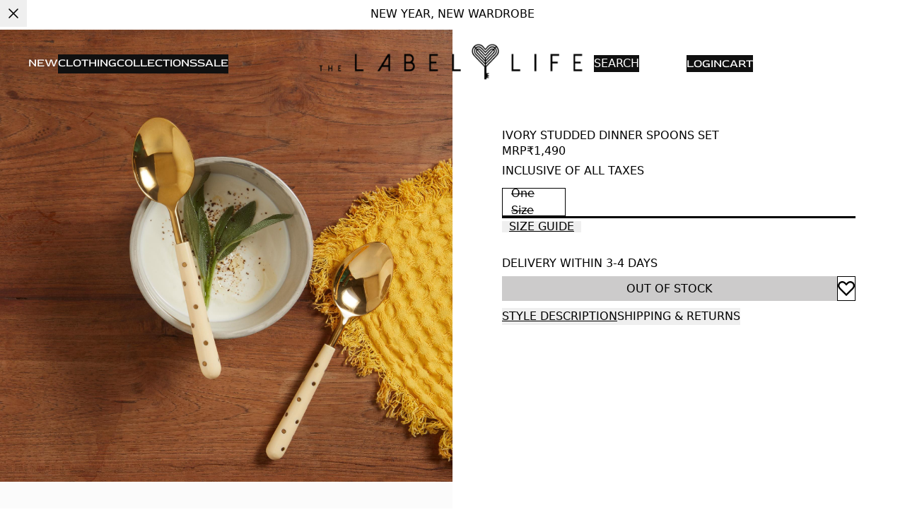

--- FILE ---
content_type: text/html; charset=utf-8
request_url: https://www.thelabellife.com/products/ivory-studded-dinner-spoons-set
body_size: 98091
content:
<!DOCTYPE html><html lang="en" dir="ltr"><head><meta name="viewport" content="width=device-width, initial-scale=1, maximum-scale=5"/><script>!(function(w,p,f,c){if(!window.crossOriginIsolated && !navigator.serviceWorker) return;c=w[p]=Object.assign(w[p]||{},{"fallbackTimeout":9000,"debug":false,"mainWindowAccessors":["___tt___","onClarityInit"]});c[f]=(c[f]||[])})(window,'partytown','forward');/* Partytown 0.11.0 - MIT QwikDev */
const t={preserveBehavior:!1},e=e=>{if("string"==typeof e)return[e,t];const[n,r=t]=e;return[n,{...t,...r}]},n=Object.freeze((t=>{const e=new Set;let n=[];do{Object.getOwnPropertyNames(n).forEach((t=>{"function"==typeof n[t]&&e.add(t)}))}while((n=Object.getPrototypeOf(n))!==Object.prototype);return Array.from(e)})());!function(t,r,o,i,a,s,c,l,d,p,u=t,f){function h(){f||(f=1,"/"==(c=(s.lib||"/~partytown/")+(s.debug?"debug/":""))[0]&&(d=r.querySelectorAll('script[type="text/partytown"]'),i!=t?i.dispatchEvent(new CustomEvent("pt1",{detail:t})):(l=setTimeout(v,(null==s?void 0:s.fallbackTimeout)||1e4),r.addEventListener("pt0",w),a?y(1):o.serviceWorker?o.serviceWorker.register(c+(s.swPath||"partytown-sw.js"),{scope:c}).then((function(t){t.active?y():t.installing&&t.installing.addEventListener("statechange",(function(t){"activated"==t.target.state&&y()}))}),console.error):v())))}function y(e){p=r.createElement(e?"script":"iframe"),t._pttab=Date.now(),e||(p.style.display="block",p.style.width="0",p.style.height="0",p.style.border="0",p.style.visibility="hidden",p.setAttribute("aria-hidden",!0)),p.src=c+"partytown-"+(e?"atomics.js?v=0.11.0":"sandbox-sw.html?"+t._pttab),r.querySelector(s.sandboxParent||"body").appendChild(p)}function v(n,o){for(w(),i==t&&(s.forward||[]).map((function(n){const[r]=e(n);delete t[r.split(".")[0]]})),n=0;n<d.length;n++)(o=r.createElement("script")).innerHTML=d[n].innerHTML,o.nonce=s.nonce,r.head.appendChild(o);p&&p.parentNode.removeChild(p)}function w(){clearTimeout(l)}s=t.partytown||{},i==t&&(s.forward||[]).map((function(r){const[o,{preserveBehavior:i}]=e(r);u=t,o.split(".").map((function(e,r,o){var a;u=u[o[r]]=r+1<o.length?u[o[r]]||(a=o[r+1],n.includes(a)?[]:{}):(()=>{let e=null;if(i){const{methodOrProperty:n,thisObject:r}=((t,e)=>{let n=t;for(let t=0;t<e.length-1;t+=1)n=n[e[t]];return{thisObject:n,methodOrProperty:e.length>0?n[e[e.length-1]]:void 0}})(t,o);"function"==typeof n&&(e=(...t)=>n.apply(r,...t))}return function(){let n;return e&&(n=e(arguments)),(t._ptf=t._ptf||[]).push(o,arguments),n}})()}))})),"complete"==r.readyState?h():(t.addEventListener("DOMContentLoaded",h),t.addEventListener("load",h))}(window,document,navigator,top,window.crossOriginIsolated);document.currentScript.dataset.partytown="";</script><meta property="charset" content="utf-8"/><link rel="preconnect" href="https://cdn.shopify.com" crossorigin=""/><link rel="dns-prefetch" href="https://cdn.shopify.com"/><link rel="icon" sizes="48x48" href="/favicon.ico"/><link rel="preconnect" href="https://fonts.googleapis.com" crossorigin=""/><link rel="dns-prefetch" href="https://fonts.googleapis.com"/><link rel="preconnect" href="https://fonts.gstatic.com" crossorigin=""/><link rel="dns-prefetch" href="https://fonts.gstatic.com"/><link rel="preconnect" href="https://fastrr-boost-ui.pickrr.com" crossorigin=""/><link rel="dns-prefetch" href="https://fastrr-boost-ui.pickrr.com"/><link rel="stylesheet" href="https://fastrr-boost-ui.pickrr.com/assets/styles/shopify.css"/><script type="application/ld+json">{"@context":"https://schema.org","@type":"WebSite","url":"https://thelabellife.com","potentialAction":{"@context":"https://schema.org","query":"required","@type":"SearchAction","target":"https://thelabellife.com/search?q={search_term_string}","query-input":"required name=search_term_string"},"name":"The Label Life"}</script><script type="application/ld+json">{"@context":"https://schema.org","@type":"Organization","url":"https://thelabellife.com","logo":"https://cdn.shopify.com/s/files/1/0329/7499/5591/files/favicon.ico?v=1754070096","name":"The Label Life","contactPoint":{"@context":"https://schema.org","@type":"ContactPoint","telephone":"+91 99671 94040","contactType":"customer service","availableLanguage":"en"},"sameAs":["https://www.facebook.com/thelabellife/","https://www.instagram.com/thelabellife/","https://in.pinterest.com/thelabellifecom/","https://www.youtube.com/user/TheHomeLabel","https://www.instagram.com/ppratibha_singh/"]}</script><script type="application/ld+json">{"@context":"https://schema.org","@type":"OnlineStore","url":"https://thelabellife.com","image":"https://cdn.shopify.com/s/files/1/0329/7499/5591/files/favicon.ico?v=1754070096","telephone":"+91 99671 94040","name":"The Label Life","address":{"@context":"https://schema.org","@type":"PostalAddress","postalCode":"400054","addressRegion":"Maharashtra","addressLocality":"Mumbai","addressCountry":"IN","streetAddress":"501, Prime Plaza, Navyug Colony, SV Road, Santacruz West"},"sameAs":["https://www.facebook.com/thelabellife/","https://www.instagram.com/thelabellife/","https://in.pinterest.com/thelabellifecom/","https://www.youtube.com/user/TheHomeLabel","https://www.instagram.com/ppratibha_singh/"]}</script><meta property="og:image:type" content="image/png"/><meta content="The Label Life" property="og:site_name"/><meta content="summary" name="twitter:card"/><meta content="TheLabelLife: Crafted With Timeless Intent" name="twitter:title"/><meta content="TheLabelLife is a decade old contemporary fashion brand that makes transitional hero pieces made to last—accented with elevated details." name="twitter:description"/><meta content="AE_a38Bsrb1S3hATH8bc2EGZlIm75ROG1-qBty7Yu2U" name="google-site-verification"/><meta content="only light" name="color-scheme"/><script type="application/ld+json">{"@context":"https://schema.org","@type":"BreadcrumbList","itemListElement":[{"position":1,"name":"Home","@type":"ListItem","item":"https://thelabellife.com"},{"@type":"ListItem","position":2,"name":"Ivory Studded Dinner Spoons Set","item":"https://thelabellife.com/products/ivory-studded-dinner-spoons-set"}]}</script><script type="application/ld+json">{"@context":"https://schema.org","@type":"Product","sku":"SR-301642","mpn":"SR-301642","gtin":"","productID":"","offers":{"@type":"Offer","sku":"SR-301642","priceCurrency":"INR","price":1490,"itemCondition":"https://schema.org/NewCondition","availability":"https://schema.org/OutOfStock"},"url":"https://thelabellife.com/products/ivory-studded-dinner-spoons-set","name":"Ivory Studded Dinner Spoons Set","category":"Category:Dining & Entertaining","description":"","image":["https://labellifeassets.tectonic.so/images/original/d9c177e87a22f0239cf5987518c14d8d.jpg","https://labellifeassets.tectonic.so/images/original/d4663eeb66b58b26dea5b8a49642a1d6.jpg","https://labellifeassets.tectonic.so/images/original/869f8caffeaedea34f58189f97616a2e.jpg"],"brand":{"@context":"https://schema.org","@type":"Brand","name":"The Label Life"}}</script><link rel="canonical" href="https://thelabellife.com/products/ivory-studded-dinner-spoons-set"/><title>Ivory Studded Dinner Spoons Set | Buy Ivory Cutlery Online</title><meta property="og:url" content="https://thelabellife.com/products/ivory-studded-dinner-spoons-set"/><meta property="og:title" content="Ivory Studded Dinner Spoons Set | Buy Ivory Cutlery Online"/><meta property="og:type" content="product"/><meta name="description" content="Buy polka cutlery online. Styled by Sussanne Khan, polka dot cutlery makes for everyday and entertaining do essentials."/><meta property="og:description" content="Buy polka cutlery online. Styled by Sussanne Khan, polka dot cutlery makes for everyday and entertaining do essentials."/><meta name="keywords" content="Ivory Studded Dinner Spoons Set"/><meta name="og:price:amount" content="1490"/><meta name="og:price:currency" content="INR"/><meta property="og:image" itemProp="image" content="https://labellifeassets.tectonic.so/images/original/d9c177e87a22f0239cf5987518c14d8d.jpg?width=512"/><meta property="og:image:secure_url" itemProp="image" content="https://labellifeassets.tectonic.so/images/original/d9c177e87a22f0239cf5987518c14d8d.jpg?width=512"/><meta property="og:image:width" content="1800"/><meta property="og:image:height" content="1800"/><meta name="hidden"/></head><body style="--scroll-y:0;--scroll-y-progress:0"><script>window.SENTRY_DSN = "https://750a7e063a6f7f2e752d9f6250ee4707@o4509122694807552.ingest.us.sentry.io/4509138576146432"</script><script>
                // Restore scroll position before hydration to prevent flash
                try {
                  var STORAGE_KEY = 'positions';
                  var savedPositions = sessionStorage.getItem(STORAGE_KEY);
                  if (savedPositions) {
                    var positions = JSON.parse(savedPositions);
                    var key = window.history.state?.key || 'default';
                    var position = positions[key];
                    if (typeof position === 'number') {
                      window.scrollTo(0, position);
                    }
                  }
                } catch (e) {
                  // Silently fail if there's an error
                }
              </script><style data-source="root">/*
     Tailwind's way to reset browser default.
     https://tailwindcss.com/docs/preflight
 */

/*
1. Prevent padding and border from affecting element width. (https://github.com/mozdevs/cssremedy/issues/4)
2. Allow adding a border to an element by just adding a border-width. (https://github.com/tailwindcss/tailwindcss/pull/116)
*/
*,
::before,
::after {
  box-sizing: border-box; /* 1 */
  border-width: 0; /* 2 */
  border-style: solid; /* 2 */
  border-color: currentColor; /* 2 */
}

::before,
::after {
  --tw-content: '';
}

/*
1. Use a consistent sensible line-height in all browsers.
2. Prevent adjustments of font size after orientation changes in iOS.
3. Use a more readable tab size.
4. Use the user's configured `sans` font-family by default.
5. Use the user's configured `sans` font-feature-settings by default.
6. Use the user's configured `sans` font-variation-settings by default.
7. Disable tap highlights on iOS
*/

html,
:host {
  line-height: 1.5; /* 1 */
  -webkit-text-size-adjust: 100%; /* 2 */
  -moz-tab-size: 4; /* 3 */
  tab-size: 4; /* 3 */
  font-family:
    ui-sans-serif, system-ui, sans-serif, 'Apple Color Emoji', 'Segoe UI Emoji',
    'Segoe UI Symbol', 'Noto Color Emoji'; /* 4 */
  font-feature-settings: normal; /* 5 */
  font-variation-settings: normal; /* 6 */
  -webkit-tap-highlight-color: transparent; /* 7 */
}

/*
1. Remove the margin in all browsers.
2. Inherit line-height from `html` so users can set them as a class directly on the `html` element.
*/

body {
  margin: 0; /* 1 */
  line-height: inherit; /* 2 */
}

/*
1. Add the correct height in Firefox.
2. Correct the inheritance of border color in Firefox. (https://bugzilla.mozilla.org/show_bug.cgi?id=190655)
3. Ensure horizontal rules are visible by default.
*/

hr {
  height: 0; /* 1 */
  color: inherit; /* 2 */
  border-top-width: 1px; /* 3 */
}

/*
Add the correct text decoration in Chrome, Edge, and Safari.
*/

abbr:where([title]) {
  text-decoration: underline dotted;
}

/*
Remove the default font size and weight for headings.
*/

h1,
h2,
h3,
h4,
h5,
h6 {
  font-size: inherit;
  font-weight: inherit;
}

/*
Reset links to optimize for opt-in styling instead of opt-out.
*/

a {
  color: inherit;
  text-decoration: inherit;
}

/*
Add the correct font weight in Edge and Safari.
*/

b,
strong {
  font-weight: bolder;
}

/*
1. Use the user's configured `mono` font-family by default.
2. Use the user's configured `mono` font-feature-settings by default.
3. Use the user's configured `mono` font-variation-settings by default.
4. Correct the odd `em` font sizing in all browsers.
*/

code,
kbd,
samp,
pre {
  font-family:
    ui-monospace, SFMono-Regular, Menlo, Monaco, Consolas, 'Liberation Mono',
    'Courier New', monospace; /* 1 */
  font-feature-settings: normal; /* 2 */
  font-variation-settings: normal; /* 3 */
  font-size: 1em; /* 4 */
}

/*
Add the correct font size in all browsers.
*/

small {
  font-size: 80%;
}

/*
Prevent `sub` and `sup` elements from affecting the line height in all browsers.
*/

sub,
sup {
  font-size: 75%;
  line-height: 0;
  position: relative;
  vertical-align: baseline;
}

sub {
  bottom: -0.25em;
}

sup {
  top: -0.5em;
}

/*
1. Remove text indentation from table contents in Chrome and Safari. (https://bugs.chromium.org/p/chromium/issues/detail?id=999088, https://bugs.webkit.org/show_bug.cgi?id=201297)
2. Correct table border color inheritance in all Chrome and Safari. (https://bugs.chromium.org/p/chromium/issues/detail?id=935729, https://bugs.webkit.org/show_bug.cgi?id=195016)
3. Remove gaps between table borders by default.
*/

table {
  text-indent: 0; /* 1 */
  border-color: inherit; /* 2 */
  border-collapse: collapse; /* 3 */
}

/*
1. Change the font styles in all browsers.
2. Remove the margin in Firefox and Safari.
3. Remove default padding in all browsers.
*/

button,
input,
optgroup,
select,
textarea {
  font-family: inherit; /* 1 */
  font-feature-settings: inherit; /* 1 */
  font-variation-settings: inherit; /* 1 */
  font-size: 100%; /* 1 */
  font-weight: inherit; /* 1 */
  line-height: inherit; /* 1 */
  letter-spacing: inherit; /* 1 */
  color: inherit; /* 1 */
  margin: 0; /* 2 */
  padding: 0; /* 3 */
}

/*
Remove the inheritance of text transform in Edge and Firefox.
*/

button,
select {
  text-transform: none;
}

/*
1. Correct the inability to style clickable types in iOS and Safari.
2. Remove default button styles.
*/

a,
button,
input:where([type='button']),
input:where([type='reset']),
input:where([type='submit']) {
  -webkit-appearance: button; /* 1 */
  background-color: transparent; /* 2 */
  background-image: none; /* 2 */
  outline: none;
}

/*
Use the modern Firefox focus style for all focusable elements.
*/

:-moz-focusring {
  outline: auto;
}

/*
Remove the additional `:invalid` styles in Firefox. (https://github.com/mozilla/gecko-dev/blob/2f9eacd9d3d995c937b4251a5557d95d494c9be1/layout/style/res/forms.css#L728-L737)
*/

:-moz-ui-invalid {
  box-shadow: none;
}

/*
Add the correct vertical alignment in Chrome and Firefox.
*/

progress {
  vertical-align: baseline;
}

/*
Correct the cursor style of increment and decrement buttons in Safari.
*/

::-webkit-inner-spin-button,
::-webkit-outer-spin-button {
  height: auto;
}

/*
1. Correct the odd appearance in Chrome and Safari.
2. Correct the outline style in Safari.
*/

[type='search'] {
  -webkit-appearance: textfield; /* 1 */
  outline-offset: -2px; /* 2 */
}

/*
Remove the inner padding in Chrome and Safari on macOS.
*/

::-webkit-search-decoration {
  -webkit-appearance: none;
}

/*
1. Correct the inability to style clickable types in iOS and Safari.
2. Change font properties to `inherit` in Safari.
*/

::-webkit-file-upload-button {
  -webkit-appearance: button; /* 1 */
  font: inherit; /* 2 */
}

/*
Add the correct display in Chrome and Safari.
*/

details > summary {
  list-style: none;
}

details > summary::marker, /* Latest Chrome, Edge, Firefox */ 
details > summary::-webkit-details-marker /* Safari */ {
  display: none;
}

/*
Removes the default spacing and border for appropriate elements.
*/

blockquote,
dl,
dd,
h1,
h2,
h3,
h4,
h5,
h6,
hr,
figure,
p,
pre {
  margin: 0;
}

fieldset {
  margin: 0;
  padding: 0;
}

legend {
  padding: 0;
}

ol,
ul,
menu {
  list-style: none;
  margin: 0;
  padding: 0;
}

/*
Reset default styling for dialogs.
*/
dialog {
  padding: 0;
  margin: 0;
  max-width: unset;
  max-height: unset;
}

/*
Prevent resizing textareas horizontally by default.
*/

textarea {
  resize: vertical;
}

/*
1. Reset the default placeholder opacity in Firefox. (https://github.com/tailwindlabs/tailwindcss/issues/3300)
2. Set the default placeholder color to the user's configured gray 400 color.
*/

input::placeholder,
textarea::placeholder {
  opacity: 1; /* 1 */
  color: #9ca3af; /* 2 */
}

/*
Set the default cursor for buttons.
*/

button,
[role='button'] {
  cursor: pointer;
}

/*
Make sure disabled buttons don't get the pointer cursor.
*/
:disabled {
  cursor: default;
}

/*
1. Make replaced elements `display: block` by default. (https://github.com/mozdevs/cssremedy/issues/14)
2. Add `vertical-align: middle` to align replaced elements more sensibly by default. (https://github.com/jensimmons/cssremedy/issues/14#issuecomment-634934210)
   This can trigger a poorly considered lint error in some tools but is included by design.
*/

img,
svg,
video,
canvas,
audio,
iframe,
embed,
object {
  display: block; /* 1 */
  vertical-align: middle; /* 2 */
}

/*
Constrain images and videos to the parent width and preserve their intrinsic aspect ratio. (https://github.com/mozdevs/cssremedy/issues/14)
*/

img,
video {
  max-width: initial;
  height: auto;
}

/* Make elements with the HTML hidden attribute stay hidden by default */
[hidden] {
  display: none;
}

.embla {
  position: relative;
}
.embla__container {
  display: flex;
}
.embla__viewport {
  overflow: hidden;
}
.embla__slide {
  flex: 0 0 100%;
  min-width: 0;
}

.video-js,
.video-js video {
  width: 100%;
  height: 100%;
}

.marquee > * {
  flex-shrink: 0;
}

.marquee {
  display: flex;
  align-items: center;
}

.marquee.row {
  flex-direction: row;
}

.marquee.col {
  flex-direction: column;
}

[dir='rtl'] .t-icon.t-auto-flip {
  transform: scaleX(-1);
}

/* classes for virtualizer */
.tt-virtualizer__container {
  position: relative;
  width: '100%';
  position: 'relative';
}

.tt-virtualizer__item {
  position: absolute;
  inset-block-start: 0;
  inset-inline-start: 0;
  width: 100%;
}
</style><div style="display:none"><div class="root-loader__container"><div class="root-loader__bar"></div></div></div><style data-source="tenant">@font-face{font-display:swap;font-style:normal;font-family:'Red Rose';src:url('https://cdn.shopify.com/s/files/1/0329/7499/5591/files/RedRose-VariableFont_wght_d0bc24c1-07b6-4ee5-937d-8d05fdba2314.woff2?v=1754397162') format('woff2');font-weight:100 900}:where(html){--spacing-0:0;--spacing-0_5:0.125rem;--spacing-1:0.25rem;--spacing-1_5:0.375rem;--spacing-2:0.5rem;--spacing-2_5:0.625rem;--spacing-3:0.75rem;--spacing-3_5:0.875rem;--spacing-4:1rem;--spacing-4_5:1.125rem;--spacing-5:1.25rem;--spacing-5_5:1.375rem;--spacing-6:1.5rem;--spacing-7:1.75rem;--spacing-7_5:1.85rem;--spacing-8:2rem;--spacing-8_5:2.125rem;--spacing-9:2.25rem;--spacing-10:2.5rem;--spacing-11:2.75rem;--spacing-12:3rem;--spacing-12_5:3.125rem;--spacing-13:3.25rem;--spacing-14:3.5rem;--spacing-15:3.75rem;--spacing-16:4rem;--spacing-18:4.5rem;--spacing-19:4.75rem;--spacing-20:5rem;--spacing-24:6rem;--spacing-28:7rem;--spacing-32:8rem;--spacing-36:9rem;--spacing-40:10rem;--spacing-44:11rem;--spacing-48:12rem;--spacing-52:13rem;--spacing-56:14rem;--spacing-60:15rem;--spacing-64:16rem;--spacing-72:18rem;--spacing-80:20rem;--spacing-96:24rem;--radius-none:0;--radius-sm:0.125rem;--radius-base:0.25rem;--radius-md:0.375rem;--radius-lg:0.5rem;--radius-xl:0.75rem;--radius-2xl:1rem;--radius-3xl:1.5rem;--radius-full:9999px;--border-none:0;--border-1:1px;--border-2:2px;--border-4:4px;--border-8:8px;--color-brand-primary-50:rgba(255, 255, 255, 1);--color-brand-primary-100:rgba(255, 255, 255, 1);--color-brand-primary-200:rgba(204, 203, 203, 1);--color-brand-primary-300:rgba(204, 203, 203, 1);--color-brand-primary-400:rgba(204, 203, 203, 1);--color-brand-primary-500:rgba(157, 157, 157, 1);--color-brand-primary-600:rgba(157, 157, 157, 1);--color-brand-primary-700:rgba(157, 157, 157, 1);--color-brand-primary-800:rgba(0, 0, 0, 1);--color-brand-primary-900:rgba(0, 0, 0, 1);--color-brand-primary-950:rgba(0, 0, 0, 1);--color-brand-secondary-50:rgba(179, 21, 20, 1);--color-brand-secondary-100:rgba(179, 21, 20, 1);--color-brand-secondary-200:rgba(179, 21, 20, 1);--color-brand-secondary-300:rgba(179, 21, 20, 1);--color-brand-secondary-400:rgba(179, 21, 20, 1);--color-brand-secondary-500:rgba(179, 21, 20, 1);--color-brand-secondary-600:rgba(179, 21, 20, 1);--color-brand-secondary-700:rgba(179, 21, 20, 1);--color-brand-secondary-800:rgba(179, 21, 20, 1);--color-brand-secondary-900:rgba(179, 21, 20, 1);--color-brand-secondary-950:rgba(179, 21, 20, 1);--color-tertiary-tertiary-50:rgba(238, 191, 1, 1);--color-tertiary-tertiary-100:rgba(238, 191, 1, 1);--color-tertiary-tertiary-200:rgba(238, 191, 1, 1);--color-tertiary-tertiary-300:rgba(238, 191, 1, 1);--color-tertiary-tertiary-400:rgba(238, 191, 1, 1);--color-tertiary-tertiary-500:rgba(238, 191, 1, 1);--color-tertiary-tertiary-600:rgba(238, 191, 1, 1);--color-tertiary-tertiary-700:rgba(238, 191, 1, 1);--color-tertiary-tertiary-800:rgba(238, 191, 1, 1);--color-tertiary-tertiary-900:rgba(238, 191, 1, 1);--color-tertiary-tertiary-950:rgba(238, 191, 1, 1);--color-neutral-muted-50:rgba(239, 239, 239, 1);--color-neutral-muted-100:rgba(222, 222, 222, 1);--color-neutral-muted-200:rgba(206, 206, 206, 1);--color-neutral-muted-300:rgba(189, 189, 189, 1);--color-neutral-muted-400:rgba(173, 173, 173, 1);--color-neutral-muted-500:rgba(157, 157, 157, 1);--color-neutral-muted-600:rgba(140, 140, 140, 1);--color-neutral-muted-700:rgba(124, 124, 124, 1);--color-neutral-muted-800:rgba(91, 91, 91, 1);--color-neutral-muted-900:rgba(58, 58, 58, 1);--color-neutral-muted-950:rgba(26, 26, 26, 1);--color-neutral-black:rgba(0, 0, 0, 1);--color-neutral-white:rgba(255, 255, 255, 1);--color-semantic-error-50:rgba(252, 235, 233, 1);--color-semantic-error-100:rgba(253, 230, 232, 1);--color-semantic-error-200:rgba(248, 195, 190, 1);--color-semantic-error-300:rgba(244, 155, 148, 1);--color-semantic-error-400:rgba(240, 115, 105, 1);--color-semantic-error-500:rgba(234, 55, 41, 1);--color-semantic-error-600:rgba(210, 49, 36, 1);--color-semantic-error-700:rgba(163, 38, 28, 1);--color-semantic-error-800:rgba(140, 33, 24, 1);--color-semantic-error-900:rgba(93, 22, 16, 1);--color-semantic-error-950:rgba(70, 16, 12, 1);--color-semantic-success-50:rgba(204, 232, 222, 1);--color-semantic-success-100:rgba(178, 221, 206, 1);--color-semantic-success-200:rgba(127, 199, 174, 1);--color-semantic-success-300:rgba(76, 176, 141, 1);--color-semantic-success-400:rgba(25, 154, 109, 1);--color-semantic-success-500:rgba(0, 143, 93, 1);--color-semantic-success-600:rgba(0, 114, 74, 1);--color-semantic-success-700:rgba(0, 85, 55, 1);--color-semantic-success-800:rgba(0, 71, 46, 1);--color-semantic-success-900:rgba(0, 57, 37, 1);--color-semantic-success-950:rgba(0, 42, 27, 1);--color-semantic-caution-50:rgba(253, 228, 207, 1);--color-semantic-caution-100:rgba(252, 215, 183, 1);--color-semantic-caution-200:rgba(250, 189, 135, 1);--color-semantic-caution-300:rgba(249, 175, 111, 1);--color-semantic-caution-400:rgba(247, 149, 62, 1);--color-semantic-caution-500:rgba(245, 123, 15, 1);--color-semantic-caution-600:rgba(196, 98, 12, 1);--color-semantic-caution-700:rgba(171, 86, 10, 1);--color-semantic-caution-800:rgba(122, 61, 7, 1);--color-semantic-caution-900:rgba(98, 49, 6, 1);--color-semantic-caution-950:rgba(73, 36, 4, 1);--color-semantic-info-50:rgba(241, 247, 254, 1);--color-semantic-info-100:rgba(214, 232, 253, 1);--color-semantic-info-200:rgba(183, 217, 251, 1);--color-semantic-info-300:rgba(142, 193, 248, 1);--color-semantic-info-400:rgba(99, 170, 246, 1);--color-semantic-info-500:rgba(57, 146, 243, 1);--color-semantic-info-600:rgba(38, 136, 241, 1);--color-semantic-info-700:rgba(17, 125, 241, 1);--color-semantic-info-800:rgba(15, 115, 223, 1);--color-semantic-info-900:rgba(12, 104, 203, 1);--color-semantic-info-950:rgba(8, 94, 183, 1);--font-size-11xl:120px;--font-size-10xl:96px;--font-size-9xl:76px;--font-size-8xl:60px;--font-size-7xl:48px;--font-size-6xl:40px;--font-size-5xl:32px;--font-size-4xl:28px;--font-size-3xl:24px;--font-size-2xl:22px;--font-size-xl:20px;--font-size-lg:18px;--font-size-base:16px;--font-size-sm:14px;--font-size-xs:13px;--font-size-2xs:12px;--font-size-3xs:10px;--font-size-4xs:9px;--font-weight-thin:100;--font-weight-extra-light:200;--font-weight-light:300;--font-weight-regular:400;--font-weight-medium:500;--font-weight-semi-bold:600;--font-weight-bold:700;--font-weight-extra-bold:800;--font-weight-black:900;--letter-spacing-tighter:-0.025em;--letter-spacing-tight:-0.01em;--letter-spacing-normal:0;--letter-spacing-wide:0.01em;--letter-spacing-wider:0.025em;--letter-spacing-widest:0.05em;--letter-spacing-extrawide:0.1em;--font-leading-none:80%;--font-leading-tight:90%;--font-leading-snug:130%;--font-leading-normal:140%;--font-leading-relaxed:150%;--font-leading-loose:160%;--font-leading-extraloose:170%;--font-leading-extra-extraloose:180%;--font-leading-extra-extra-extraloose:200%;--font-leading-extra-extra-extra-extraloose:220%;--font-primary:'Red Rose','Segoe UI',sans-serif}*{scrollbar-width:none;-ms-overflow-style:none}::-webkit-scrollbar{display:none}:root{color-scheme:only light}@media (prefers-color-scheme:dark){:root{background-color:#fff;color:#000}}.root-loader__container{position:fixed;inset-block-start:0;inset-inline-start:0;width:100%;height:4px;background-color:rgba(0,0,0,.5);z-index:9999}.root-loader__bar{height:100%;width:50%;background-color:var(--color-brand-primary-500,#000);animation:1.5s ease-in-out infinite root-loader-loading}@keyframes root-loader-loading{0%{transform:translateX(-100%)}100%{transform:translateX(200%)}}</style><script>window.___tt___ = {"ttTester":false,"hashedInfo":{},"currentUser":{"id":"","globalId":"","simpleId":"","firstName":null,"lastName":null,"email":null,"externalUserId":"teclabellife01KFD9HAR90NJER8QNZEW97T1W","isAnonymous":true,"ecommId":"","referrerCode":null,"isVip":false,"lastSelectedProfile":null,"preferredZip":"560076","occasionDataCollectionRequired":false,"occasionCollectionConfig":null,"defaultProfile":null,"profilePicture":null},"infoSession":{"session":{"id":"ed3usg3tyx6suf6sphylgjq0","startTime":1768898997007,"landingUrl":"http://www.thelabellife.com/products/ivory-studded-dinner-spoons-set","originalReferrer":"$direct","referrer":"$direct","userAgent":"Mozilla/5.0 (Macintosh; Intel Mac OS X 10_15_7) AppleWebKit/537.36 (KHTML, like Gecko) Chrome/131.0.0.0 Safari/537.36; ClaudeBot/1.0; +claudebot@anthropic.com)","landingParams":{}},"user":{"sourceUserId":"","userId":"teclabellife01KFD9HAR90NJER8QNZEW97T1W","isAnonymous":true}},"isAnonymous":true,"debugInfo":{"slug":"pdp","pageType":"PDP","pageVariant":"default"}}</script><style data-source="fragment-pdp-main">.te-h0oy1tetzvemgw6j81t0whr9{padding-block-end:15px}.te-j8z03eqhy0xwo2u4mdmwzxfg{width:100%;overflow-y:hidden;position:relative}.te-rcqaygl54m00tor4fooas0s5{width:100%}.te-gdmz5yovqsemaduwg42xyh5k{padding-inline-start:var(--spacing-5);padding-inline-end:var(--spacing-5);width:100%;max-width:500px}.te-kvb1lw47lsb7iq5tgvcljlzt{margin-block-end:var(--spacing-2)}.te-ii4fpju5yeo1cemrwkjm2pik{font-weight:var(--font-weight-bold);font-size:var(--font-size-2xs);line-height:var(--font-leading-extra-extraloose);letter-spacing:var(--letter-spacing-wide);font-family:var(--font-primary)}.te-w0kmlg8z5dh1m8cfjdldx58n{margin-block-start:16px;width:100%}.te-k7vcspt3msyrihcq94h8ztc9{overflow-x:scroll;align-items:center;display:flex;flex-direction:row;justify-content:start;flex-wrap:nowrap;row-gap:var(--spacing-3)}.te-cf9nen76wncuiwlelnhez24x{border-block-start-width:1px;border-block-end-width:1px;border-inline-start-width:1px;border-inline-end-width:1px;border-block-start-style:solid;border-block-end-style:solid;border-inline-start-style:solid;border-inline-end-style:solid;border-block-start-color:rgba(204,203,203,1);border-block-end-color:rgba(204,203,203,1);border-inline-start-color:rgba(204,203,203,1);border-inline-end-color:rgba(204,203,203,1);width:80px;cursor:pointer;align-items:center;display:flex;justify-content:center;flex-wrap:nowrap;flex-direction:row}.te-oh7mnv7bto2kqw3ov5pkktmq{padding-block-start:var(--spacing-2_5);padding-block-end:var(--spacing-1_5);padding-inline-start:var(--spacing-1);padding-inline-end:var(--spacing-1);font-weight:var(--font-weight-regular);font-size:var(--font-size-xs);line-height:24px;letter-spacing:1%;font-family:var(--font-primary);min-height:40px;max-width:100%}.te-bt0b14bk8vn2yfuqudtysxs0{margin-block-start:4px;align-items:center;display:flex;justify-content:space-between;flex-wrap:nowrap;flex-direction:row}.te-znme8f2sxv5tra3e6uxwkb4z{padding-inline-end:5px;padding-inline-start:5px;font-weight:var(--font-weight-regular);text-decoration:underline;font-size:var(--font-size-3xs);line-height:var(--font-leading-extra-extra-extraloose);letter-spacing:2%;font-family:var(--font-primary)}.te-nog2cg9vmwzddh90uzy3roqa{font-weight:var(--font-weight-regular);font-size:var(--font-size-3xs);line-height:var(--font-leading-extra-extra-extraloose);letter-spacing:2%;font-family:var(--font-primary)}.te-x5w8ry1c3t380d30fegt2t3l{padding-block-start:18px;padding-block-end:18px;font-weight:var(--font-weight-regular);font-size:var(--font-size-xs);line-height:24px;letter-spacing:1%;font-family:var(--font-primary)}.te-l3t989brymudsa5l9cphn9vg{font-weight:var(--font-weight-regular);text-transform:uppercase;font-size:var(--font-size-3xs);line-height:var(--font-leading-extra-extra-extraloose);letter-spacing:2%;font-family:var(--font-primary)}.te-m6e9rqtcod0as3ccr3ju3ocp{background-color:var(--color-neutral-white);width:100%;height:100%;position:fixed;inset-block-end:var(--spacing-0)}.te-yf7vcolv10k9y067oft26tn3{margin-block-start:var(--spacing-7)}.te-ka17xus00cofn0mkm3c9gtgy{display:flex;flex-direction:column;flex-wrap:nowrap;row-gap:70px}.te-so199sg2nz4yubx461zzhg26{padding-inline-start:var(--spacing-5);padding-inline-end:var(--spacing-5);margin-block-end:var(--spacing-3);padding-block-start:57px}.te-r3l97ipvpecymt85mwq62vqe{width:100%}.te-lspv0mti55xczfonssqmixn8{padding-block-start:50px;padding-inline-start:19px;padding-inline-end:19px;padding-block-end:20px;background-color:var(--color-neutral-white);width:100%;max-width:400px}.te-kbkyozg2kg55d2tq1ynzjy96{position:absolute;inset-inline-end:8px;inset-block-start:8px}.te-n6497il08gt39f69wnp9bfod{width:15px;height:15px}.te-phgdzmec5lauh46s6h2ceayd{padding-block-end:var(--spacing-8)}.te-ydyoh1ykgxzqgm8th9unfff7{margin-block-end:32px;font-weight:var(--font-weight-regular);font-size:var(--font-size-base);line-height:24px;letter-spacing:1%;font-family:var(--font-primary)}.te-l7gspota1gmnb0uiuxxwno2r{font-weight:var(--font-weight-regular);font-size:var(--font-size-base);line-height:24px;letter-spacing:1%;font-family:var(--font-primary)}.te-c4c04js59sprlwn0l5w3bgzq{border-block-start-width:var(--border-1);border-block-end-width:var(--border-1);border-inline-start-width:var(--border-1);border-inline-end-width:var(--border-1);border-block-start-style:solid;border-block-end-style:solid;border-inline-start-style:solid;border-inline-end-style:solid;width:100%;height:100%}.te-l297gnzejnc7jtjq2m453itu{width:100%;position:relative}.te-j2otgwu7qpkt0546v0vd7nt5{padding-block-start:var(--spacing-3_5);padding-block-end:var(--spacing-3_5);padding-inline-start:var(--spacing-4);padding-inline-end:var(--spacing-4);margin-block-end:20px;font-weight:var(--font-weight-regular);text-align:center;font-size:var(--font-size-base);line-height:24px;letter-spacing:var(--letter-spacing-wide);font-family:var(--font-primary);border-block-start-width:1px;border-block-end-width:1px;border-inline-start-width:1px;border-inline-end-width:1px;border-block-start-style:solid;border-block-end-style:solid;border-inline-start-style:solid;border-inline-end-style:solid;border-block-start-color:var(--color-neutral-black);border-block-end-color:var(--color-neutral-black);border-inline-start-color:var(--color-neutral-black);border-inline-end-color:var(--color-neutral-black);width:100%;height:45px}.te-k13uz7qis4hmw874v42986id.ts-size-chart-open{width:100%;height:100%}.te-gatcpi4579igt5aupmlb4cxj{padding-block-start:var(--spacing-1_5);padding-inline-start:0;padding-inline-end:0;padding-block-end:0;width:100%;position:fixed;inset-block-end:var(--spacing-0)}@media screen and (min-width:1024px){.te-h0oy1tetzvemgw6j81t0whr9{padding-block-end:100px;align-items:start;display:flex;justify-content:start;flex-wrap:nowrap;flex-direction:row}.te-j8z03eqhy0xwo2u4mdmwzxfg{width:100%}.te-rcqaygl54m00tor4fooas0s5{position:sticky;inset-block-start:0;align-items:center;display:flex;flex-direction:column;justify-content:center;flex-wrap:nowrap}.te-gdmz5yovqsemaduwg42xyh5k{padding-inline-start:var(--spacing-5);padding-inline-end:var(--spacing-5);padding-block-start:140px;padding-block-end:140px}.te-kvb1lw47lsb7iq5tgvcljlzt{margin-block-end:var(--spacing-6)}.te-ii4fpju5yeo1cemrwkjm2pik{font-weight:var(--font-weight-bold);font-size:var(--font-size-base);line-height:var(--font-leading-relaxed);letter-spacing:var(--letter-spacing-wide);font-family:var(--font-primary)}.te-k7vcspt3msyrihcq94h8ztc9{border-block-end-width:var(--border-1);border-block-start-style:solid;border-block-end-style:solid;border-inline-start-style:solid;border-inline-end-style:solid;border-block-start-color:var(--color-neutral-white);border-block-end-color:var(--color-neutral-white);border-inline-start-color:var(--color-neutral-white);border-inline-end-color:var(--color-neutral-white);width:100%;align-items:center;display:flex;flex-direction:row;justify-content:start;flex-wrap:nowrap}.te-e7kuy5vlu9o2g9viyjpqymow{border-block-start-style:solid;border-block-end-style:solid;border-inline-start-style:solid;border-inline-end-style:solid;align-items:end;display:flex;justify-content:start;flex-wrap:nowrap;flex-direction:row}.te-cf9nen76wncuiwlelnhez24x{padding-inline-start:12px;padding-inline-end:12px;width:90px;max-height:40px;align-items:center;display:flex;justify-content:center;flex-wrap:nowrap;flex-direction:row}.te-oh7mnv7bto2kqw3ov5pkktmq{padding-inline-start:var(--spacing-1);padding-inline-end:var(--spacing-1);padding-block-start:var(--spacing-0);padding-block-end:var(--spacing-0);font-weight:var(--font-weight-regular);font-size:var(--font-size-base);line-height:24px;letter-spacing:var(--letter-spacing-wider);align-items:center;display:flex;justify-content:center;flex-wrap:nowrap;flex-direction:row}.te-znme8f2sxv5tra3e6uxwkb4z{padding-inline-end:10px;padding-inline-start:10px;font-weight:var(--font-weight-regular);font-size:var(--font-size-2xs);line-height:16px;letter-spacing:2%;font-family:var(--font-primary)}.te-nog2cg9vmwzddh90uzy3roqa{font-weight:var(--font-weight-regular);font-size:var(--font-size-2xs);line-height:16px;letter-spacing:2%;font-family:var(--font-primary)}.te-l3t989brymudsa5l9cphn9vg{font-weight:var(--font-weight-regular);text-transform:uppercase;font-size:var(--font-size-2xs);line-height:16px;letter-spacing:2%;font-family:var(--font-primary)}.te-m6e9rqtcod0as3ccr3ju3ocp{margin-block-start:0;padding-block-end:0;padding-block-start:0;padding-inline-start:0;padding-inline-end:0;width:100%;position:static}.te-ka17xus00cofn0mkm3c9gtgy{display:flex;flex-direction:column;flex-wrap:nowrap;row-gap:100px}.te-so199sg2nz4yubx461zzhg26{padding-inline-start:var(--spacing-5);padding-inline-end:var(--spacing-5);margin-block-end:var(--spacing-3);padding-block-start:112px}.te-r3l97ipvpecymt85mwq62vqe{width:100%;max-width:400px}.te-c4c04js59sprlwn0l5w3bgzq{display:flex;flex-wrap:nowrap;flex-direction:row}.te-l297gnzejnc7jtjq2m453itu{width:100%}.te-j2otgwu7qpkt0546v0vd7nt5{border-start-start-radius:6px;border-start-end-radius:6px;border-end-start-radius:6px;border-end-end-radius:6px}.te-k13uz7qis4hmw874v42986id{width:100%;height:100%}.te-k13uz7qis4hmw874v42986id.ts-size-chart-open{width:100%;height:100%;max-width:500px;max-height:800px}.te-gatcpi4579igt5aupmlb4cxj{position:sticky;inset-block-end:var(--spacing-0)}}:root{--pdp-main-dialog-easing:cubic-bezier(0.25, 0, 0.3, 1);--pdp-main-dialog-duration:500ms}.pdp-main__size-selector{transition:.4s}.pdp-main__dialog{top:auto}.pdp-main__dialog[open]{animation:slide-out var(--pdp-main-dialog-duration) var(--pdp-main-dialog-easing) forwards}@media (min-width:1024px){.pdp-main__dialog{position:fixed;top:50%;left:50%;transform:translate(-50%,-50%)}.pdp-main__dialog[open]{animation:fade-in var(--pdp-main-dialog-duration) var(--pdp-main-dialog-easing) forwards}}@keyframes slide-out{from{transform:translateY(100%)}to{transform:translateY(0)}}@keyframes fade-in{from{opacity:0}to{opacity:1}}</style><style data-source="fragment-pdp-gallery">.te-uiw3wckiowhd403b8wbsz7uu{overflow-x:hidden;overflow-y:hidden;position:relative}.te-iuvbuvjho3zv3pm8upnugd8t{position:relative}.te-da7ud55q481qbyodf6tnkqdw{width:100%;display:flex;flex-wrap:nowrap;flex-direction:row}.te-c8duc6k2h4o7enp3s0upaazr{display:flex;flex-wrap:nowrap;flex-direction:row}.te-n8b66naa0safkdfep0w70fwe{padding-block-start:2.5px;padding-inline-end:7px;padding-inline-start:7px;padding-block-end:2.5px;background-color:var(--color-brand-primary-50);width:100%;max-width:90px;max-height:25px;position:absolute;inset-inline-end:20px;inset-block-end:32px}.te-pifjetbkt68t64kgfdfq7uyd{font-weight:var(--font-weight-regular);text-transform:uppercase;font-size:var(--font-size-4xs);line-height:20px;letter-spacing:2%;font-family:var(--font-primary)}.te-dg8jfba5j2fif0uvruymkag5{align-items:center;display:flex;flex-direction:column;justify-content:center;flex-wrap:nowrap}.te-h80j3mlz7qao105yhwb6bomj{width:100%;height:2px;position:relative;inset-block-start:-15px}.te-y3wr0qtm7v6wqeiuord15clz{background-color:var(--color-neutral-white);height:2px;position:absolute;inset-inline-start:0;transform:translateX(-100%)}.te-kcfhhipm26456wkxiuu80qt4{display:none}.te-fnhn1uptm8438n2xpbe7j8xe{padding-block-start:2.5px;padding-inline-end:7px;padding-inline-start:7px;padding-block-end:2.5px;background-color:var(--color-brand-primary-50);width:100%;max-width:90px;max-height:25px;position:absolute;inset-inline-end:20px;inset-block-end:32px}.te-dm6ubs2dijyvhnlwv94abz5m{font-weight:var(--font-weight-regular);text-transform:uppercase;font-size:var(--font-size-4xs);line-height:20px;letter-spacing:2%;font-family:var(--font-primary)}.te-naequyojlwe4rtohb1zqe8wc{width:100%;height:100%}.te-o92z65bqjjb82a134h6nuym7{height:100%;overflow-y:auto}.te-a0zzfvxcq40rmas8y3gvwmgr{width:100%;height:100%}.te-wf21ganl8h29k10q5tqkx3k2{align-items:center;display:flex;flex-direction:column;justify-content:center;flex-wrap:nowrap}.te-wb5w5jjbydylw6ht5338ewqg{width:100%;max-width:950px}.te-l9on2dcz1s4vm2hlyiug0m4m{width:100%}.te-os20tafado9os8tgcuap2gpj{display:flex;flex-wrap:nowrap;flex-direction:row}.te-h8nt1gu1k60jzb600ka8x70n{overflow-y:auto;position:fixed;inset-inline-start:20px;inset-block-end:0;display:flex;flex-direction:column;flex-wrap:nowrap;row-gap:8px}.te-jkhc8363syl35jgqdrc1c6qu{border-block-start-width:1px;border-block-end-width:1px;border-inline-start-width:1px;border-inline-end-width:1px;border-block-start-style:solid;border-block-end-style:solid;border-inline-start-style:solid;border-inline-end-style:solid;border-block-start-color:var(--color-neutral-white);border-block-end-color:var(--color-neutral-white);border-inline-start-color:var(--color-neutral-white);border-inline-end-color:var(--color-neutral-white);width:28px;display:flex;flex-wrap:nowrap;flex-direction:row}.te-zcz3tq7e55zgj662c4lf4f1h{position:fixed;inset-inline-start:10px;inset-block-start:10px}.te-xakm0208qfiqmuja6csjc62g{width:24px;height:24px}@media screen and (min-width:640px){.te-h8nt1gu1k60jzb600ka8x70n{position:fixed;inset-inline-start:50px;inset-block-end:0}}@media screen and (min-width:1024px){.te-iuvbuvjho3zv3pm8upnugd8t{display:none}.te-da7ud55q481qbyodf6tnkqdw{width:100%}.te-n8b66naa0safkdfep0w70fwe{position:absolute;inset-inline-end:20px;inset-block-start:110vh}.te-kcfhhipm26456wkxiuu80qt4{display:flex;flex-direction:column;flex-wrap:nowrap}.te-d9w3nd7og9d2aeksxck3shec{position:relative}.te-gd64uwomoc3nn3wvq8r5y4x0{width:100%;display:flex;flex-wrap:nowrap;flex-direction:row}.te-lssxf5lhdishs6ejoenl3a83{display:flex;flex-wrap:nowrap;flex-direction:row}.te-fnhn1uptm8438n2xpbe7j8xe{width:100%;max-width:90px;max-height:25px;z-index:20;position:absolute;inset-inline-end:20px;inset-block-end:32px}.te-fnhn1uptm8438n2xpbe7j8xe.ts-close{position:absolute;inset-inline-end:20px;inset-block-end:32px}.te-naequyojlwe4rtohb1zqe8wc{max-width:480px;max-height:58vh}.te-o92z65bqjjb82a134h6nuym7{overflow-y:auto}.te-jkhc8363syl35jgqdrc1c6qu{width:50px}.te-xakm0208qfiqmuja6csjc62g{width:50px;height:50px}}:root{--pdp-gallery-dialog-easing:cubic-bezier(0.25, 0, 0.3, 1);--pdp-gallery-dialog-duration:500ms}.pdp-gallery__mWeb-progress-bar{max-width:calc(100% - 40px)}.pdp-gallery__mWeb-progress-bar-slider{transition:left .4s}.pdp-gallery__get-the-look-dialog{top:auto}.pdp-gallery__get-the-look-dialog[open]{animation:slide-out var(--pdp-gallery-dialog-duration) var(--pdp-gallery-dialog-easing) forwards}.pdp-gallery__image-button{aspect-ratio:0.75}.pdp-gallery__image-button img{object-fit:cover}@media (min-width:1200px){.pdp-gallery__get-the-look-dialog{position:fixed;top:50%;left:50%;transform:translate(-50%,-50%)}.pdp-gallery__get-the-look-dialog[open]{animation:fade-in var(--pdp-gallery-dialog-duration) var(--pdp-gallery-dialog-easing) forwards}}@keyframes slide-out{from{transform:translateY(100%)}to{transform:translateY(0)}}@keyframes fade-in{from{opacity:0}to{opacity:1}}.pdp-gallery__thumb-image{transition:.2s}.pdp-gallery__media>video{width:100%;object-fit:cover}</style><style data-source="fragment-get-the-look">.te-mz31lybh09m5f4r9wc7ojw5p{position:relative}.te-itjnn9uv3dnyxkvhx7amitmz{background-color:var(--color-neutral-white);width:100%;z-index:2;position:sticky;inset-block-start:0;align-items:center;display:flex;justify-content:start;flex-wrap:nowrap;flex-direction:row;column-gap:10px}.te-ygj4rxzlfpto0s8s3e6sbg16{padding-block-start:10px;padding-inline-start:10px;padding-block-end:10px;padding-inline-end:10px;margin-inline-end:auto;font-weight:var(--font-weight-regular);font-size:var(--font-size-xl);line-height:20px;letter-spacing:1%;font-family:Red Rose}.te-i73owyt442zy8gpsk7f92wh5{padding-block-start:10px;padding-inline-start:10px;padding-inline-end:10px;padding-block-end:10px}.te-xjxcvxquvwfz4e2ifbjd37uf{width:20px;height:20px}.te-sx0hnnf6dmm77llv9v79mplb{display:grid;grid-template-columns:repeat(2,minmax(0,1fr))}@media screen and (min-width:1024px){.te-mz31lybh09m5f4r9wc7ojw5p{width:480px}}.get-the-look{display:grid;gap:10px}.get-the-look .size-selector-overlay__size-button{padding:0!important;font-size:10px!important}.get-the-look .size-selector-overlay__header,.get-the-look .size-selector-overlay__size-guide-button{padding:5px!important}.get-the-look .size-selector-overlay__header>p{font-size:12px!important;padding:0!important}.get-the-look__carousel .embla__container{gap:10px}.get-the-look__carousel .embla__slide{flex:0 0 42%}</style><style data-source="fragment-pdp-hero-details">.te-igqikiy20sf33ewzquwrlckp{width:100%;align-items:start;display:flex;flex-direction:column;justify-content:center;flex-wrap:nowrap}.te-oowj36b0bhenb17n6c0ibe7y{padding-block-start:var(--spacing-3);padding-block-end:var(--spacing-3);display:flex;flex-direction:column;flex-wrap:nowrap;row-gap:var(--spacing-2);column-gap:var(--spacing-2)}.te-xq6m0mgk0quggrwyqm4n6w9o{font-weight:var(--font-weight-regular);font-size:10px;line-height:12px;letter-spacing:1px}.te-d4surkzr1j229jlfbcmstkas{font-weight:var(--font-weight-regular);text-transform:uppercase;font-size:var(--font-size-3xl);line-height:20px;letter-spacing:1%;font-family:var(--font-primary)}.te-q59t78uvkl5xkk8jtlv64oyc{align-items:center;display:flex;justify-content:start;flex-wrap:nowrap;flex-direction:row}.te-hlevdq6qfhl0i1g4pq2t0rvd{padding-inline-end:var(--spacing-1_5);font-weight:var(--font-weight-regular);text-transform:uppercase;font-size:var(--font-size-xl);line-height:20px;letter-spacing:1%;font-family:var(--font-primary)}.te-iz1eygz7xi46pavborogew6x{padding-inline-end:var(--spacing-4);font-weight:var(--font-weight-regular);text-decoration:line-through;font-size:var(--font-size-xl);line-height:100%;letter-spacing:1%;font-family:var(--font-primary)}.te-wmofcf9ow0g67u9p56tzwezo{color:#b31414;font-weight:var(--font-weight-regular);font-size:var(--font-size-xl);line-height:100%;letter-spacing:1%;font-family:var(--font-primary)}.te-xhh0y8cduvzljrr5iivlwqxh{padding-inline-start:14px;padding-inline-end:14px;font-size:var(--font-size-2xs);line-height:var(--font-leading-extra-extra-extraloose);letter-spacing:.2px;font-family:var(--font-primary)}.te-n9z1lll2h3hm1s9sewpd652d{font-weight:var(--font-weight-regular);font-size:var(--font-size-3xs);line-height:var(--font-leading-extra-extra-extraloose);letter-spacing:2%;font-family:var(--font-primary)}.te-hp3560xk0411ykgsrcuq36c2{padding-block-end:15px;align-items:center;display:flex;justify-content:start;flex-wrap:nowrap;flex-direction:row;column-gap:10px}.te-kahyd0w4jyd8ghpewyuxr2zh{align-items:center;display:flex;justify-content:center;flex-wrap:nowrap;flex-direction:row;column-gap:14px}.te-hplvchrdhwmm5qxwjkzod4ta,.te-isu8yqkqvppo96h5pxz8wcfj{font-weight:var(--font-weight-regular);text-decoration:underline;text-transform:uppercase;font-size:var(--font-size-3xs);line-height:var(--font-leading-extra-extra-extraloose);letter-spacing:2%;font-family:var(--font-primary)}@media screen and (min-width:1024px){.te-oowj36b0bhenb17n6c0ibe7y{display:flex;flex-direction:column;flex-wrap:nowrap;column-gap:var(--spacing-2)}.te-xq6m0mgk0quggrwyqm4n6w9o{font-weight:var(--font-weight-regular);font-size:var(--font-size-base);line-height:var(--font-leading-none);letter-spacing:var(--letter-spacing-wide);font-family:var(--font-primary)}.te-d4surkzr1j229jlfbcmstkas{margin-block-end:var(--spacing-4);font-weight:var(--font-weight-regular);text-transform:uppercase;font-size:var(--font-size-5xl);line-height:24px;letter-spacing:1%;font-family:var(--font-primary)}.te-q59t78uvkl5xkk8jtlv64oyc{margin-block-end:10px}.te-hlevdq6qfhl0i1g4pq2t0rvd{font-weight:var(--font-weight-regular);text-transform:uppercase;font-size:var(--font-size-3xl);line-height:20px;letter-spacing:1%;font-family:var(--font-primary)}.te-iz1eygz7xi46pavborogew6x,.te-wmofcf9ow0g67u9p56tzwezo{font-weight:var(--font-weight-regular);font-size:var(--font-size-3xl);line-height:20px;letter-spacing:1%;font-family:var(--font-primary)}.te-n9z1lll2h3hm1s9sewpd652d{font-weight:var(--font-weight-regular);font-size:var(--font-size-2xs);line-height:16px;letter-spacing:2%;font-family:var(--font-primary)}.te-kahyd0w4jyd8ghpewyuxr2zh{align-items:center;display:flex;justify-content:center;flex-wrap:nowrap;flex-direction:row;column-gap:10px}.te-isu8yqkqvppo96h5pxz8wcfj{font-weight:var(--font-weight-regular);text-decoration:underline;text-transform:uppercase;font-size:var(--font-size-2xs);line-height:16px;letter-spacing:2%;font-family:var(--font-primary)}.te-hplvchrdhwmm5qxwjkzod4ta{font-weight:var(--font-weight-regular);text-decoration:none;text-transform:uppercase;font-size:var(--font-size-2xs);line-height:16px;letter-spacing:2%;font-family:var(--font-primary)}}</style><style data-source="fragment-rating-stars">.te-r5xeszn8lekfywat1pt31pri{color:var(--color-brand-primary-500);align-items:center;display:flex;justify-content:start;flex-wrap:nowrap;flex-direction:row}.te-kwfysr5rs3ewolt4jouchn0w{color:#0a0a0a}</style><style data-source="fragment-pdp-recomendations">.te-gdzwez8v2ypqo7lfl8gch9tj{padding-inline-start:var(--spacing-5);padding-inline-end:var(--spacing-5);padding-block-start:10px;padding-block-end:10px;font-weight:var(--font-weight-regular);font-size:var(--font-size-4xl);line-height:24px;letter-spacing:var(--letter-spacing-normal);font-family:var(--font-primary)}.te-jolavppbnt8wszgef8j6i9zx{display:grid;grid-template-columns:repeat(2,minmax(0,1fr));row-gap:var(--spacing-8);column-gap:5px}@media screen and (min-width:1024px){.te-gdzwez8v2ypqo7lfl8gch9tj{padding-inline-start:var(--spacing-10);padding-inline-end:var(--spacing-10);padding-block-start:var(--spacing-5);padding-block-end:var(--spacing-5);font-weight:var(--font-weight-regular);font-size:var(--font-size-6xl);line-height:32px;letter-spacing:var(--letter-spacing-normal);font-family:var(--font-primary)}.te-r8nh6teaov8ustjr3301c7hs{position:relative}.te-vvaqe5vwpx8nvbl2v7g1xhfa{position:absolute;inset-inline-end:40px;inset-block-start:-16px;transform:translateY(-100%);display:flex;flex-wrap:nowrap;flex-direction:row}.te-ymzgxo2fvy0i0bs7k865ndxs:disabled{opacity:.5}.te-buwsbjtc2g3yapin15criq8f{margin-block-start:10px;margin-block-end:10px;margin-inline-end:10px;margin-inline-start:10px;width:24px;height:24px;transform:rotateZ(180deg)}.te-isrufg9jnyeni4bwlrv8yy6z:disabled{opacity:.5}.te-xxps5w8u1635duwzcgh5lvof{margin-block-start:10px;margin-block-end:10px;margin-inline-end:10px;margin-inline-start:10px;width:24px;height:24px}}.pdp-recommendations__carousel .embla__container{gap:10px}.pdp-recommendations__carousel .embla__slide{flex:0 0 calc(calc(100% - 20px)/ 3)}.pdp-recommendations__repeater .size-selector-overlay__size-button{padding:0!important;font-size:10px!important}.pdp-recommendations__repeater .size-selector-overlay__header,.pdp-recommendations__repeater .size-selector-overlay__size-guide-button{padding:5px!important}.pdp-recommendations__repeater .size-selector-overlay__header>p{font-size:12px!important;padding:0!important}</style><style data-source="fragment-product-card">.te-p0mtkgfb6w5qa0v64np2od0a{width:100%;height:100%;overflow-x:hidden;overflow-y:hidden;position:relative}.te-olo7rvg6ab6xek48q0r6iwux{width:100%;display:flex;flex-wrap:nowrap;flex-direction:row}.te-b31cuki0s79du4sk3l9aq18h{position:absolute;inset-inline-end:var(--spacing-4);inset-block-start:var(--spacing-4)}.te-mav5dim8t2dqavxefrdcskl5{width:16px;height:16px}.te-jqjsftkczgvfe1a07cn21jr1{position:absolute;inset-inline-end:var(--spacing-4);inset-block-start:var(--spacing-4)}.te-isget38nab7thyzafwo2ysxa{width:16px;height:16px}.te-hbcsfcm4f1o5sfcb1lc0i4zv{position:absolute;inset-inline-end:var(--spacing-4);inset-block-start:var(--spacing-4)}.te-n721rgk3urtcivd92j0p2ctr{width:16px;height:16px}.te-rotg2nu0m7i9wpqyvz8r0lsi{background-color:var(--color-neutral-white);width:24px;height:24px;position:absolute;inset-inline-end:10px;inset-block-end:10px;align-items:center;display:flex;justify-content:center;flex-wrap:nowrap;flex-direction:row}.te-jcqw1uhcr95ngyhtb0oi2vju{width:16px;height:16px}.te-ydjhifm96r2ee8c3h1ygghcu{background-color:var(--color-neutral-white);width:100%;z-index:2;position:absolute;inset-inline-start:0;inset-block-end:0;transform:translateY(100%)}.te-ydjhifm96r2ee8c3h1ygghcu.ts-open{transform:translateY(0)}.te-dnigxp8a5px912whastjlzhb{position:relative}.te-tbgr6vno72hbkvz2ve76bzch{padding-block-start:15px;padding-block-end:15px;font-weight:var(--font-weight-regular);text-transform:uppercase;text-align:center;font-size:var(--font-size-base);line-height:24px;letter-spacing:1%;font-family:var(--font-primary)}.te-csfq48ca6mb3y5ypbxcjnrnz{position:absolute;inset-inline-end:var(--spacing-2);inset-block-start:var(--spacing-2)}.te-b8x69pl6z5ic65s8qq9lgf10{width:14px;height:14px}.te-t1q9d7eiqgevp0x4ah98715z{padding-block-start:10px;padding-block-end:10px;width:100%;cursor:pointer}.te-yqjk3s7ycj38sj32nw1a6a3a{font-weight:var(--font-weight-regular);text-align:center;font-size:var(--font-size-xs);line-height:var(--font-leading-extra-extraloose);letter-spacing:var(--letter-spacing-wide);font-family:var(--font-primary)}.te-id0o2d8g2mpdpu2x9hpqtv0z{padding-block-start:15px;padding-block-end:15px;border-block-start-width:var(--border-1);border-block-end-width:var(--border-1);border-block-start-style:solid;border-block-end-style:solid;border-inline-start-style:solid;border-inline-end-style:solid;border-block-start-color:rgba(204,203,203,1);border-block-end-color:rgba(204,203,203,1);border-inline-start-color:rgba(204,203,203,1);border-inline-end-color:rgba(204,203,203,1);width:100%}.te-rljvjda5ft9b3qxtfa1vrn18{font-weight:var(--font-weight-regular);text-decoration:underline;text-transform:uppercase;font-size:var(--font-size-3xs);line-height:20px;letter-spacing:2%;width:100%}.te-mtbar5ea0i0kg1azoov4ltye{padding-inline-end:10px;padding-block-end:5px;padding-inline-start:10px;padding-block-start:5px;position:absolute;inset-inline-start:10px;inset-block-end:10px}.te-kwmwllds0bn9c5jmk1bwlmx5{font-weight:var(--font-weight-bold);font-size:var(--font-size-2xs);line-height:var(--font-leading-extra-extra-extraloose);letter-spacing:var(--letter-spacing-wider);font-family:var(--font-primary)}.te-cyyuspyrxyhucb5312uf7as0{padding-block-start:10px;padding-inline-start:10px;padding-inline-end:20px}.te-rj0hyg013o8fdacg6ptcv1co{color:var(--color-neutral-black);font-weight:var(--font-weight-regular);text-transform:uppercase;font-size:var(--font-size-3xs);line-height:20px;letter-spacing:1%;overflow:hidden;display:-webkit-box;-webkit-box-orient:vertical;-webkit-line-clamp:1;font-family:var(--font-primary)}.te-xizmlm1c7gv384un64ifxvn7{color:var(--color-neutral-black);font-weight:var(--font-weight-regular);text-transform:uppercase;font-size:var(--font-size-xs);line-height:24px;letter-spacing:1%;overflow:hidden;display:-webkit-box;-webkit-box-orient:vertical;-webkit-line-clamp:1;font-family:var(--font-primary)}.te-pbnbdcvbmfzqpdxgpv1z6k99{align-items:center;display:flex;justify-content:start;flex-wrap:nowrap;flex-direction:row}.te-ur8trcbfktjjv8r1nqgprt5p{padding-inline-end:var(--spacing-0_5);font-weight:var(--font-weight-regular);font-size:var(--font-size-xs);line-height:24px;letter-spacing:1%;font-family:var(--font-primary)}.te-qe6clkuw46eft2btoa6zt63a{padding-inline-end:var(--spacing-1);font-weight:var(--font-weight-regular);text-decoration:line-through;font-size:var(--font-size-xs);line-height:24px;letter-spacing:1%;font-family:var(--font-primary)}.te-wd0ul2dqhtndcg5m8556miqe{color:#b31414;font-weight:var(--font-weight-regular);font-size:var(--font-size-xs);line-height:24px;letter-spacing:1%;font-family:var(--font-primary)}.te-yconefwnfpzbtrjxr03v4lw0{color:var(--color-neutral-black);font-weight:var(--font-weight-regular);text-transform:uppercase;font-size:var(--font-size-3xs);line-height:20px;letter-spacing:2%;font-family:var(--font-primary)}.te-jjujv8s9ef4m7pwyywjj3mbv{font-weight:var(--font-weight-bold);font-size:var(--font-size-3xs);line-height:var(--font-leading-extra-extra-extraloose);letter-spacing:var(--letter-spacing-wider);font-family:var(--font-primary)}.te-h7wrwvdwsjpbxk7hmpgakahg.ts-size-chart-open{width:100%;height:100%}@media screen and (min-width:1024px){.te-p0mtkgfb6w5qa0v64np2od0a{width:100%;height:100%;max-height:80vh;overflow-x:hidden;overflow-y:hidden;display:flex;flex-direction:column;flex-wrap:nowrap}.te-olo7rvg6ab6xek48q0r6iwux{width:100%;height:100%}.te-rotg2nu0m7i9wpqyvz8r0lsi{align-items:center;display:none;justify-content:center}.te-ydjhifm96r2ee8c3h1ygghcu{background-color:rgba(255,255,255,.8)}.te-dnigxp8a5px912whastjlzhb{display:none}.te-i51rxyx5yu6kpghnbk4wal0d{align-items:center;display:flex;justify-content:center;flex-wrap:nowrap;flex-direction:row;column-gap:var(--spacing-4)}.te-t1q9d7eiqgevp0x4ah98715z{width:40px}.te-yqjk3s7ycj38sj32nw1a6a3a{font-weight:var(--font-weight-regular);text-align:center;font-size:var(--font-size-base);line-height:24px;letter-spacing:1%;font-family:var(--font-primary)}.te-id0o2d8g2mpdpu2x9hpqtv0z{display:none}.te-kwmwllds0bn9c5jmk1bwlmx5{font-weight:var(--font-weight-regular);font-size:var(--font-size-2xs);line-height:var(--font-leading-extra-extra-extraloose);letter-spacing:2%;font-family:var(--font-primary)}.te-rj0hyg013o8fdacg6ptcv1co{color:var(--color-neutral-black);font-weight:var(--font-weight-regular);text-transform:uppercase;font-size:var(--font-size-2xs);line-height:16px;letter-spacing:2%;overflow:hidden;display:-webkit-box;-webkit-box-orient:vertical;-webkit-line-clamp:1;font-family:var(--font-primary)}.te-jjujv8s9ef4m7pwyywjj3mbv{font-weight:var(--font-weight-bold);font-size:var(--font-size-2xs);line-height:var(--font-leading-extra-extra-extraloose);letter-spacing:var(--letter-spacing-wider);font-family:var(--font-primary)}.te-h7wrwvdwsjpbxk7hmpgakahg.ts-size-chart-open{width:100%;height:100%;max-width:400px;max-height:500px}.product_card--container:hover .product-card__size-selector{transform:translateY(0);display:block;opacity:1}}.product-card__discount-title{color:#b31414}.product-card__size-selector{transition:.4s}.product-card__selected-variant:hover{background-color:#e2e2e2}:root{--product-card-dialog-easing:cubic-bezier(0.25, 0, 0.3, 1);--product-card-dialog-duration:500ms}.product-card__dialog{top:auto}.product-card__dialog[open]{animation:slide-out var(--product-card-dialog-duration) var(--product-card-dialog-easing) forwards}@media (min-width:1200px){.product-card__dialog{position:fixed;top:50%;left:50%;transform:translate(-50%,-50%)}.product-card__dialog[open]{animation:fade-in var(--product-card-dialog-duration) var(--product-card-dialog-easing) forwards}}@keyframes slide-out{from{transform:translateY(100%)}to{transform:translateY(0)}}@keyframes fade-in{from{opacity:0}to{opacity:1}}</style><style data-source="fragment-pdp-atcwishlist-cta">.te-sreu95098mjni77ejcfb2umo{width:100%;height:100%}.te-hmmyi5gmitz2c4xvkruxtwr2{padding-inline-start:15px;padding-inline-end:15px;padding-block-start:var(--spacing-2_5);background-color:var(--color-neutral-white);width:100%;height:100%}.te-nw5yi8dradti2d1zhl3j3ahg{padding-inline-start:14px;padding-inline-end:14px;font-size:var(--font-size-2xs);line-height:var(--font-leading-extra-extra-extraloose);letter-spacing:.2px;font-family:var(--font-primary)}.te-vu8rig5cwhc37jae2a7do9ew{margin-block-start:8px;font-weight:var(--font-weight-regular);text-transform:uppercase;font-size:var(--font-size-3xl);line-height:20px;letter-spacing:1%;font-family:var(--font-primary)}.te-al25r87mv4tgfrplbmtc8gsm{margin-block-start:10px;display:flex;flex-wrap:nowrap;flex-direction:row}.te-dq2kbmqu8e3g95vdz54bpggm{padding-inline-end:var(--spacing-1_5);font-weight:var(--font-weight-regular);text-transform:uppercase;font-size:var(--font-size-xl);line-height:20px;letter-spacing:1%;font-family:var(--font-primary)}.te-r3j2yo0wmvzcrqlsjv98rb5q{padding-inline-end:var(--spacing-4);font-weight:var(--font-weight-regular);text-decoration:line-through;font-size:var(--font-size-xl);line-height:100%;letter-spacing:1%;font-family:var(--font-primary)}.te-ity9n29fb1hx7m70tm31xm1r{color:#b31414;font-weight:var(--font-weight-regular);font-size:var(--font-size-xl);line-height:100%;letter-spacing:1%;font-family:var(--font-primary)}.te-cl40lcturlwsh5gxzk2fw9rv{padding-block-end:15px;align-items:center;display:flex;justify-content:start;flex-wrap:nowrap;flex-direction:row;column-gap:10px}.te-kyurkfoehdchiiv0qe9phe4j{align-items:center;display:flex;justify-content:center;flex-wrap:nowrap;flex-direction:row;column-gap:14px}.te-rjk6jspke4f2g1z7cgtfbcd7,.te-xqc75le6hz43ah4nee54kbua{font-weight:var(--font-weight-regular);text-decoration:underline;text-transform:uppercase;font-size:var(--font-size-3xs);line-height:var(--font-leading-extra-extra-extraloose);letter-spacing:2%;font-family:var(--font-primary)}.te-g8ju7rglaaqg3fbmmfgjopjx{margin-block-start:4px;font-weight:var(--font-weight-regular);font-size:var(--font-size-3xs);line-height:var(--font-leading-extra-extra-extraloose);letter-spacing:2%;font-family:var(--font-primary)}.te-g7vhiz42gc944v72h7crnf06{margin-inline-end:5px;padding-inline-start:15px;padding-inline-end:15px;padding-block-end:10px;padding-block-start:10px;background-color:var(--color-neutral-white);width:100%;height:100%;min-height:55px;z-index:2;position:sticky;inset-block-start:var(--spacing-0);display:flex;flex-direction:row;flex-wrap:nowrap}.te-gt1bpp94js9ddbczricdyd9h,.te-h02y8kcaqfr41b31lvla690m{width:100%;height:100%}.te-a46gyu7fcca8uvhhu5vk8vz3{background-color:#cccbcb;border-inline-end-width:1px;border-block-start-style:solid;border-block-end-style:solid;border-inline-start-style:solid;border-inline-end-style:solid;width:100%;align-items:center;display:flex;flex-direction:column;justify-content:center;flex-wrap:nowrap}.te-qo4htks3v1mptlzqf84bmldc{color:var(--color-neutral-white);font-weight:var(--font-weight-regular);text-transform:uppercase;font-size:var(--font-size-base);line-height:24px;letter-spacing:1%;font-family:var(--font-primary)}.te-s5zz6s8xvkqbzqmbz2819gk0{padding-inline-start:var(--spacing-4);padding-inline-end:var(--spacing-4);background-color:var(--color-neutral-white);border-block-start-width:1px;border-block-end-width:1px;border-inline-end-width:1px;border-block-start-style:solid;border-block-end-style:solid;border-inline-start-style:solid;border-inline-end-style:solid;align-items:center;display:flex;flex-direction:column;justify-content:center;flex-wrap:nowrap}.te-lrjibn073e05oesovudjamw7{width:24px;height:24px}.te-ggrsvvvbxz8ov9or8od2mty1{padding-inline-start:var(--spacing-4);padding-inline-end:var(--spacing-4);background-color:var(--color-neutral-white);border-block-start-width:1px;border-block-end-width:1px;border-inline-end-width:1px;border-block-start-style:solid;border-block-end-style:solid;border-inline-start-style:solid;border-inline-end-style:solid;width:100%;height:100%;align-items:center;display:flex;flex-direction:column;justify-content:center;flex-wrap:nowrap}.te-rej69g0of5sr1kwzd8gc01jf{border-block-start-style:solid;border-block-end-style:solid;border-inline-start-style:solid;border-inline-end-style:solid;width:24px;height:24px}@media screen and (min-width:1024px){.te-vu8rig5cwhc37jae2a7do9ew{margin-block-end:var(--spacing-4);font-weight:var(--font-weight-regular);text-transform:uppercase;font-size:var(--font-size-5xl);line-height:24px;letter-spacing:1%;font-family:var(--font-primary)}.te-dq2kbmqu8e3g95vdz54bpggm{font-weight:var(--font-weight-regular);text-transform:uppercase;font-size:var(--font-size-3xl);line-height:20px;letter-spacing:1%;font-family:var(--font-primary)}.te-ity9n29fb1hx7m70tm31xm1r,.te-r3j2yo0wmvzcrqlsjv98rb5q{font-weight:var(--font-weight-regular);font-size:var(--font-size-3xl);line-height:20px;letter-spacing:1%;font-family:var(--font-primary)}.te-kyurkfoehdchiiv0qe9phe4j{align-items:center;display:flex;justify-content:center;flex-wrap:nowrap;flex-direction:row;column-gap:10px}.te-rjk6jspke4f2g1z7cgtfbcd7{font-weight:var(--font-weight-regular);text-decoration:underline;text-transform:uppercase;font-size:var(--font-size-2xs);line-height:16px;letter-spacing:2%;font-family:var(--font-primary)}.te-xqc75le6hz43ah4nee54kbua{font-weight:var(--font-weight-regular);text-decoration:none;text-transform:uppercase;font-size:var(--font-size-2xs);line-height:16px;letter-spacing:2%;font-family:var(--font-primary)}.te-g8ju7rglaaqg3fbmmfgjopjx{font-weight:var(--font-weight-regular);font-size:var(--font-size-2xs);line-height:16px;letter-spacing:2%;font-family:var(--font-primary)}.te-g7vhiz42gc944v72h7crnf06{margin-inline-end:5px;padding-inline-start:0;padding-inline-end:0;padding-block-end:10px;padding-block-start:10px}}.pdp-atcwishlist-cta__buynowtext{text-wrap:nowrap}.pdp-main__herosticky{opacity:1;transform:translateY(0);transition:opacity .35s,transform .35s;opacity:clamp(0, calc(1 - (var(--scroll-y) / 40)), 1);transform:translateY(calc((var(--scroll-y)/ 40) * 20px))}</style><style data-source="fragment-loader">.loader{pointer-events:none;animation:1s linear infinite loader-spin}@keyframes loader-spin{from{transform:rotate(0)}to{transform:rotate(360deg)}}</style><style data-source="fragment-pdp-complete-the-look">.te-xl2x7d1d0wxmzokha7edkn23{padding-inline-start:var(--spacing-5);padding-inline-end:var(--spacing-5);padding-block-start:10px;padding-block-end:10px;font-weight:var(--font-weight-regular);font-size:var(--font-size-4xl);line-height:24px;letter-spacing:var(--letter-spacing-normal);font-family:var(--font-primary)}.te-nq9fzl48bahjfcs6a2oqj2gr{display:grid;grid-template-columns:repeat(2,minmax(0,1fr));row-gap:var(--spacing-8);column-gap:5px}.te-itg7qts115ty7p4phi3nu9rg{display:none}@media screen and (min-width:1024px){.te-xl2x7d1d0wxmzokha7edkn23{padding-inline-start:var(--spacing-10);padding-inline-end:var(--spacing-10);padding-block-start:var(--spacing-5);padding-block-end:var(--spacing-5);font-weight:var(--font-weight-regular);font-size:var(--font-size-6xl);line-height:32px;letter-spacing:var(--letter-spacing-normal);font-family:var(--font-primary)}.te-nq9fzl48bahjfcs6a2oqj2gr{display:none;row-gap:var(--spacing-8);column-gap:5px}.te-itg7qts115ty7p4phi3nu9rg{position:relative;display:flex;flex-wrap:nowrap;flex-direction:row}.te-t781zjt0g8u6aj3a7darcwzv{position:absolute;inset-inline-end:40px;inset-block-start:-16px;transform:translateY(-100%);display:flex;flex-wrap:nowrap;flex-direction:row}.te-a9l0pipi5zmr6hsk42ttukpk:disabled{opacity:.5}.te-ksq76zg447btwfx2aqa5954p{margin-block-start:10px;margin-block-end:10px;margin-inline-end:10px;margin-inline-start:10px;width:24px;height:24px;transform:rotateZ(180deg)}.te-i2kv2pggsrgrrxfp07nnm461:disabled{opacity:.5}.te-xkz5vh8u46g72mr9y34moi21{margin-block-start:10px;margin-block-end:10px;margin-inline-end:10px;margin-inline-start:10px;width:24px;height:24px}}.pdp-complete-the-look__carousel .embla__container{gap:10px}.pdp-complete-the-look__carousel .embla__slide{flex:0 0 calc(calc(100% - 20px)/ 3)}.pdp-complete-the-look__repeater .size-selector-overlay__size-button{padding:0!important;font-size:10px!important}.pdp-complete-the-look__repeater .size-selector-overlay__header,.pdp-complete-the-look__repeater .size-selector-overlay__size-guide-button{padding:5px!important}.pdp-complete-the-look__repeater .size-selector-overlay__header>p{font-size:12px!important;padding:0!important}</style><style data-source="fragment-pdp-description">.te-mpgj74gz16skvphwq02dscl9,.te-pv8mosno5okzlb27sj4h6jmt{font-weight:var(--font-weight-regular);font-size:var(--font-size-2xs);line-height:16px;letter-spacing:2%;font-family:var(--font-primary)}.te-fn1ki325djsr1ck83h7h22h8{align-items:center;display:flex;justify-content:start;flex-wrap:nowrap;flex-direction:row}.te-s2s3p2jmngduf9v1bvlolczz{font-weight:var(--font-weight-regular);font-size:var(--font-size-2xs);line-height:16px;letter-spacing:2%;font-family:var(--font-primary)}@media screen and (min-width:1024px){.te-hnzy9ot8ssfljydrjxrulpgo{display:flex;flex-direction:column;flex-wrap:nowrap;row-gap:var(--spacing-1)}.te-fn1ki325djsr1ck83h7h22h8{align-items:center;display:flex;justify-content:start;flex-wrap:nowrap;flex-direction:row;column-gap:32px}.te-lfzt2c0bfyyqo2ppo1sdr7bi{font-weight:var(--font-weight-regular);text-decoration:none;font-size:var(--font-size-base);line-height:24px;letter-spacing:var(--letter-spacing-wide);font-family:var(--font-primary)}.te-lfzt2c0bfyyqo2ppo1sdr7bi.ts-style{font-weight:var(--font-weight-regular);text-decoration:underline;font-size:var(--font-size-base);line-height:24px;letter-spacing:var(--letter-spacing-wide);font-family:var(--font-primary)}.te-lnzbdyinq5npimqm8dx0ju4t{font-weight:var(--font-weight-regular);font-size:var(--font-size-base);line-height:24px;letter-spacing:var(--letter-spacing-wide);font-family:var(--font-primary)}.te-lnzbdyinq5npimqm8dx0ju4t.ts-shipping{font-weight:var(--font-weight-regular);text-decoration:underline;font-size:var(--font-size-base);line-height:24px;letter-spacing:var(--letter-spacing-wide);font-family:var(--font-primary)}}.pdp-description__richtext p:nth-of-type(12n+3),.pdp-description__richtext p:nth-of-type(12n+6),.pdp-description__richtext p:nth-of-type(12n+9){margin-block-end:16px}.pdp-description__richtext ul{padding-inline-start:20px;margin-block-end:16px}.pdp-description__richtext ul li{position:relative}.pdp-description__richtext ul li::before{content:"•";position:absolute;left:-12px;font-size:.75rem}</style><style data-source="fragment-accordian">.te-vwt6nd4j70hvh4rmc47m5508{padding-block-start:8px;padding-block-end:8px;width:100%;align-items:center;display:flex;justify-content:start;flex-wrap:nowrap;flex-direction:row}.te-rn8g1bt8hqyl25wstb7sk1f0{font-weight:var(--font-weight-bold);text-align:start;font-size:var(--font-size-2xs);line-height:24px;letter-spacing:1%;font-family:Red Rose;width:100%}.te-gnujfpxjq5yobs6lu864krdy.ts-close{padding-inline-end:5px;width:20px;height:20px}.te-gnujfpxjq5yobs6lu864krdy.ts-open{width:24px;height:24px}.accordian__content{display:grid;grid-template-rows:0fr;transition:grid-template-rows .3s,padding-block-start .3s}.accordian__content>div{overflow:hidden}.accordian__content--open{grid-template-rows:1fr}</style><style data-source="fragment-pdp-ratings-reviews">.te-fhiq0mdzzdf2xttsbjnw3wvq{padding-block-start:10px;padding-block-end:10px}@media screen and (min-width:1024px){.te-fhiq0mdzzdf2xttsbjnw3wvq{padding-block-start:var(--spacing-6);padding-block-end:var(--spacing-6)}}</style><style data-source="fragment-pdp-rating-summary">.te-hycergz97fqtdze0eslfmoy3{padding-block-start:10px;padding-block-end:10px;font-weight:var(--font-weight-regular);font-size:var(--font-size-4xl);line-height:24px;letter-spacing:var(--letter-spacing-normal);font-family:var(--font-primary)}.te-xuq5ycss0g4dr7iujcwtqa95{padding-block-end:10px}.te-gkpdlf8wiz81o8ownnvhpmos{font-weight:var(--font-weight-bold);font-size:var(--font-size-lg);line-height:16px;letter-spacing:1%;font-family:var(--font-primary)}.te-ozvksunsrc6rnterzkl6wfrq{font-weight:var(--font-weight-regular);font-size:var(--font-size-xs);line-height:24px;letter-spacing:1%;font-family:var(--font-primary)}.te-cmprffib8ecez5emhrgbiuvf{font-weight:var(--font-weight-normal);text-align:center;font-size:var(--font-size-base);line-height:24px;letter-spacing:var(--letter-spacing-normal);font-family:var(--font-primary)}.te-je432cqgunvm6rgukowsf91v{width:100%;align-items:center;display:flex;flex-direction:column;justify-content:center;flex-wrap:nowrap}@media screen and (min-width:1024px){.te-je432cqgunvm6rgukowsf91v{width:100%}}</style><style data-source="fragment-pdp-add-product-review">.te-npi6kzv1ppjt8v5ioa46j6p3{width:100%;max-width:600px;align-items:center;display:flex;flex-direction:column;justify-content:center;flex-wrap:nowrap}.te-cocfvmdcojt34dfu3mu6ow7n{width:100%;display:none}.te-cocfvmdcojt34dfu3mu6ow7n.ts-open{display:flex;flex-direction:column;flex-wrap:nowrap}.te-fx8wqos8jq5rvex8bk720s0y{padding-block-start:var(--spacing-8);padding-block-end:var(--spacing-8);align-items:center;display:flex;flex-direction:column;justify-content:start;flex-wrap:nowrap;row-gap:var(--spacing-2)}.te-qlf3p5e88va6h91mmjakr37y{font-weight:var(--font-weight-semi-bold);font-size:var(--font-size-xl);line-height:var(--font-leading-snug);letter-spacing:var(--letter-spacing-normal);font-family:var(--font-primary)}.te-pq5d8x60fboenae334jk9zc4{width:100%;align-items:center;display:flex;flex-direction:column;justify-content:start;flex-wrap:nowrap;row-gap:var(--spacing-2)}.te-q37hhr3iw46lr2lprmeqimks{font-weight:var(--font-weight-normal);font-size:var(--font-size-xs);line-height:var(--font-leading-snug);letter-spacing:var(--letter-spacing-normal);font-family:var(--font-primary)}.te-rcuff1ixdeoki88qddgjadb3{display:flex;flex-direction:row-reverse;flex-wrap:nowrap}.te-wuql7z3lgyx83dztqztdboxy{padding-block-end:var(--spacing-1_5);padding-block-start:var(--spacing-1_5);align-items:center;display:flex;justify-content:center;flex-wrap:nowrap;flex-direction:row}.te-gyn9wcrkjcsv3wz0qqsn930v{color:var(--color-neutral-black);width:24px;height:24px}.te-d66rv8haol55kald6vip6rl2{font-weight:var(--font-weight-normal);font-size:var(--font-size-xs);line-height:var(--font-leading-snug);letter-spacing:var(--letter-spacing-normal);font-family:var(--font-primary)}.te-oumm0f1zjuj6cp34v4lotgm1{padding-inline-start:var(--spacing-2);padding-inline-end:var(--spacing-2);padding-block-end:var(--spacing-1);padding-block-start:var(--spacing-1);border-start-start-radius:var(--radius-full);border-start-end-radius:var(--radius-full);border-end-start-radius:var(--radius-full);border-end-end-radius:var(--radius-full);width:100%}.te-bujoal8132jl0fcm2z7e921s{font-weight:var(--font-weight-normal);font-size:var(--font-size-xs);line-height:var(--font-leading-snug);letter-spacing:var(--letter-spacing-normal);font-family:var(--font-primary)}.te-atqb4vj8xmf7eneokqrhiul1{padding-inline-start:var(--spacing-2);padding-inline-end:var(--spacing-2);padding-block-start:var(--spacing-1);padding-block-end:var(--spacing-1);border-start-start-radius:var(--radius-2xl);border-start-end-radius:var(--radius-2xl);border-end-start-radius:var(--radius-2xl);border-end-end-radius:var(--radius-2xl);width:100%;min-height:200px}.te-aosnqi7dg2r7lr32lhnkgzmq{font-weight:var(--font-weight-normal);font-size:var(--font-size-xs);line-height:var(--font-leading-snug);letter-spacing:var(--letter-spacing-normal);font-family:var(--font-primary)}.te-kpchh734e6edvzza7jb6kryy{padding-inline-start:var(--spacing-2);padding-inline-end:var(--spacing-2);padding-block-start:var(--spacing-1);padding-block-end:var(--spacing-1);border-start-start-radius:var(--radius-full);border-start-end-radius:var(--radius-full);border-end-start-radius:var(--radius-full);border-end-end-radius:var(--radius-full);width:100%}.te-xqplc2pjke5uijwtypofgvur{font-weight:var(--font-weight-normal);font-size:var(--font-size-xs);line-height:var(--font-leading-snug);letter-spacing:var(--letter-spacing-normal);font-family:var(--font-primary)}.te-k6nsmgwr2mydnutxpihxl66q{padding-inline-start:var(--spacing-2);padding-inline-end:var(--spacing-2);padding-block-start:var(--spacing-1);padding-block-end:var(--spacing-1);border-start-start-radius:var(--radius-full);border-start-end-radius:var(--radius-full);border-end-start-radius:var(--radius-full);border-end-end-radius:var(--radius-full);width:100%}.te-pze3imxhokp89zlc2f8a8sgf{padding-block-start:var(--spacing-4);width:100%;align-items:center;display:flex;justify-content:center;flex-wrap:nowrap;flex-direction:row;column-gap:var(--spacing-4)}.te-zcxgjt3m6bxfykoojce7rvzu{padding-block-start:var(--spacing-4);padding-block-end:var(--spacing-4);padding-inline-start:var(--spacing-4);padding-inline-end:var(--spacing-4);align-items:center;display:flex;flex-direction:column;justify-content:start;flex-wrap:nowrap;row-gap:var(--spacing-2)}.te-qpbsrkk6fm5ubkzozjcbwagd{font-weight:var(--font-weight-medium);font-size:var(--font-size-xl);line-height:var(--font-leading-snug);letter-spacing:var(--letter-spacing-normal);font-family:var(--font-primary)}.te-a0neyxckpd9i9x6sdmsbn4pf{font-weight:var(--font-weight-normal);font-size:var(--font-size-base);line-height:var(--font-leading-snug);letter-spacing:var(--letter-spacing-normal);font-family:var(--font-primary)}.pdp-add-review__accordion-panel{padding:0 18px;background-color:#fff;overflow:hidden}.pdp-add-review__accordion-button{color:#444;cursor:pointer;padding:18px;width:100%;text-align:center;border:none;outline:0;transition:.4s}.pdp-add-review__images{object-fit:cover}.pdp-add-review__input-field{border:2px solid #ccc;transition:border-color .3s}.pdp-add-review__input-field:focus{border-color:#000;outline:0}.pdp-add-review__rating{width:90px;unicode-bidi:bidi-override;text-align:center;position:relative}.hide{display:none}.clear{float:none;clear:both}.pdp-add-product-review__rating{cursor:pointer}.pdp-add-product-review__rating-field{display:none}</style><style data-source="fragment-pdp-reviews">.te-py8eltu9ktiarn31n1whvqen{margin-block-end:var(--spacing-4);display:flex;flex-direction:column;flex-wrap:nowrap;row-gap:22px}.te-ub3qjebqjfpthqcolv465bkf{padding-block-start:var(--spacing-2);padding-block-end:var(--spacing-2);align-items:center;display:flex;justify-content:center;flex-wrap:nowrap;flex-direction:row;column-gap:var(--spacing-8)}.te-jpkv5eh0h4g4lnmzi6caopvb:disabled{opacity:.5}.te-r33unk1ns7cih9vpilm94ds1{width:16px;height:16px}.te-iqwkg4pztgxwuukxfnoows59{font-weight:var(--font-weight-regular);font-size:var(--font-size-base);line-height:24px;letter-spacing:1%;font-family:var(--font-primary)}.te-kykqqd9raqpg81rgtceah6t3:disabled{opacity:.5}.te-onm9c2dtm8wlezt5oia0kv49{width:16px;height:16px}.te-tou18z11gwbsz29f2kndwx6l{margin-block-end:var(--spacing-4);display:flex;flex-direction:column;flex-wrap:nowrap;row-gap:22px}@media screen and (min-width:1024px){.te-py8eltu9ktiarn31n1whvqen{display:grid;flex-direction:row;grid-template-columns:repeat(3,minmax(0,1fr));row-gap:22px;column-gap:20px}.te-ycd6xmyhdrr0sqqcnbzjxzd3{width:100%}.te-tou18z11gwbsz29f2kndwx6l{display:flex;flex-direction:row;flex-wrap:nowrap;row-gap:22px;column-gap:20px}.te-ryl9rwff0jzmy4x2w4ebfq0k{width:100%}}</style><style data-source="fragment-product-review">.te-moyte4vdbwv7rqquexme68jf{padding-inline-start:var(--spacing-5);padding-block-start:var(--spacing-5);padding-inline-end:var(--spacing-5);padding-block-end:var(--spacing-5);border-block-start-width:var(--border-1);border-block-end-width:var(--border-1);border-inline-start-width:var(--border-1);border-inline-end-width:var(--border-1);border-block-start-style:solid;border-block-end-style:solid;border-inline-start-style:solid;border-inline-end-style:solid;border-block-start-color:rgba(157,157,157,1);border-block-end-color:rgba(157,157,157,1);border-inline-start-color:rgba(157,157,157,1);border-inline-end-color:rgba(157,157,157,1);display:flex;flex-direction:column;flex-wrap:nowrap;row-gap:var(--spacing-12)}.te-ft0wpnlv5h82r92q7qroggcm{margin-block-end:var(--spacing-4);align-items:center;display:flex;justify-content:space-between;flex-wrap:nowrap;flex-direction:row}.te-zdqk1t1aterpgl4pygnibnhq{font-weight:var(--font-weight-bold);font-size:var(--font-size-base);line-height:var(--font-leading-relaxed);letter-spacing:var(--letter-spacing-wide);font-family:var(--font-primary)}.te-jr19se4wog4su2k1hskoc1te{margin-block-end:var(--spacing-4);font-weight:var(--font-weight-regular);font-size:var(--font-size-base);line-height:24px;letter-spacing:1%;font-family:var(--font-primary)}.te-zbixvx1biqa2wcqbjf1bvwf8{font-weight:var(--font-weight-bold);font-size:var(--font-size-base);line-height:24px;letter-spacing:var(--letter-spacing-wide);align-items:start;display:flex;flex-direction:column;justify-content:center;flex-wrap:nowrap;column-gap:var(--spacing-2)}.te-lykgqg0enwf8eokv89ywxusv,.te-rk6k8qngmj7vtc3tyj9xs8tp{font-weight:var(--font-weight-bold);font-size:var(--font-size-base);line-height:24px;letter-spacing:1%;overflow:hidden;display:-webkit-box;-webkit-box-orient:vertical;-webkit-line-clamp:1;font-family:var(--font-primary)}@media screen and (min-width:1024px){.te-moyte4vdbwv7rqquexme68jf{padding-inline-start:var(--spacing-10);padding-block-start:var(--spacing-10);padding-inline-end:var(--spacing-10);padding-block-end:var(--spacing-10);height:100%}.te-zbixvx1biqa2wcqbjf1bvwf8{margin-block-start:auto}}</style><style data-source="fragment-button">.te-cl06zq6h6ve74b0kxhx6q98j{padding-block-start:10px;padding-block-end:10px;padding-inline-end:15px;padding-inline-start:15px;background-color:var(--color-neutral-black);align-items:center;display:flex;justify-content:center;flex-wrap:nowrap;flex-direction:row}.te-cl06zq6h6ve74b0kxhx6q98j:disabled{opacity:.5}.te-ohlp1467kz8mnqqheneik39z{font-weight:var(--font-weight-regular);text-transform:uppercase;text-align:center;line-height:var(--font-leading-tight);letter-spacing:var(--letter-spacing-wide);font-family:var(--font-primary)}.button{transition:.3s;height:var(--button-height);font-size:var(--button-font-size)!important;width:fit-content}.button--ghost{background-color:#fff;color:#000;border:1px solid #000}.button--ghost:active,.button--solid{background-color:#000;color:#fff}.button--solid:active{background-color:#fff;color:#000}.button--base{--button-height:40px;--button-font-size:10px}.button--lg{--button-height:45px;--button-font-size:16px}.button--fill{width:100%!important}.home-main__button-lh{line-height:20px}@media screen and (min-width:1024px){.te-cl06zq6h6ve74b0kxhx6q98j{padding-block-start:18px;padding-block-end:18px;padding-inline-end:26px;padding-inline-start:26px}.home-main__button-lh{line-height:24px}.button--base{--button-font-size:16px}}</style><style data-source="fragment-size-chart-content">.te-doyhptasfjjemu96ds77ehyb{overflow-y:auto}.te-cze3q1wc2vu6q0tkkhjvzde7{padding-block-start:var(--spacing-4);padding-inline-start:var(--spacing-4);padding-inline-end:var(--spacing-4);padding-block-end:var(--spacing-4);background-color:var(--color-neutral-white);border-block-end-width:1px;border-block-start-style:solid;border-block-end-style:solid;border-inline-start-style:solid;border-inline-end-style:solid;border-block-start-color:var(--color-neutral-muted-200);border-block-end-color:var(--color-neutral-muted-200);border-inline-start-color:var(--color-neutral-muted-200);border-inline-end-color:var(--color-neutral-muted-200);width:100%;position:fixed;inset-block-start:0;align-items:center;display:flex;justify-content:space-between;flex-wrap:nowrap;flex-direction:row}.te-v9mhz7upf9ccg2611gzke7o7{font-weight:var(--font-weight-regular);font-size:var(--font-size-lg);line-height:var(--font-leading-relaxed);letter-spacing:var(--letter-spacing-wide);font-family:var(--font-primary)}.te-hnait83e6z8e90juwuua4ru0{width:24px;height:24px}.te-on34ns33lbw8vqylogh3av96{padding-block-start:76px;padding-inline-start:var(--spacing-4);padding-inline-end:var(--spacing-4);padding-block-end:var(--spacing-4);display:flex;flex-wrap:nowrap;flex-direction:row;column-gap:var(--spacing-3)}.te-kvqtskpjm9sc8wigeh358x3h{font-weight:var(--font-weight-regular);font-size:var(--font-size-base);line-height:var(--font-leading-relaxed);letter-spacing:var(--letter-spacing-wide);font-family:var(--font-primary)}.te-hun83ejhj7pcypm0vlm4ltym{align-items:center;display:flex;justify-content:start;flex-wrap:nowrap;flex-direction:row;column-gap:var(--spacing-1)}.te-v8nsvujhkdl56ryhl6vz3b9e{color:var(--color-neutral-black);font-weight:var(--font-weight-regular);text-transform:uppercase;font-size:var(--font-size-xs);line-height:24px;letter-spacing:2%;font-family:var(--font-primary)}.te-o4dh0dlobhln5176aew0aiy7{padding-inline-start:var(--spacing-0_5);font-weight:var(--font-weight-regular);text-decoration:line-through;font-size:var(--font-size-xs);line-height:24px;letter-spacing:1%;font-family:var(--font-primary)}.te-jl8npqabc483vd9gbu23vota{color:#b31414;font-weight:var(--font-weight-regular);font-size:var(--font-size-xs);line-height:24px;letter-spacing:1%;font-family:var(--font-primary)}.te-lopsl8ie7kowg5obcb5rooi7{color:var(--color-neutral-black);font-weight:var(--font-weight-regular);text-transform:uppercase;font-size:var(--font-size-3xs);line-height:20px;letter-spacing:2%;font-family:var(--font-primary)}.te-hmpmi835writbgtkmak370nt{margin-block-end:var(--spacing-2);border-block-start-width:var(--border-1);border-block-end-width:var(--border-1);border-inline-start-width:var(--border-1);border-inline-end-width:var(--border-1);border-block-start-style:solid;border-block-end-style:solid;border-inline-start-style:solid;border-inline-end-style:solid;border-block-start-color:var(--color-neutral-white);border-block-end-color:var(--color-neutral-muted-200);border-inline-start-color:var(--color-neutral-white);border-inline-end-color:var(--color-neutral-white);width:100%;height:51px;align-items:start;display:flex;flex-direction:row;justify-content:center;flex-wrap:nowrap}.te-hmpmi835writbgtkmak370nt.ts-image{margin-block-end:var(--spacing-0)}.te-gqi02l5v4z3s2apyzmbriawy{padding-block-start:10px;padding-inline-start:10px;padding-block-end:10px;padding-inline-end:10px;width:100%;min-height:50px}.te-gqi02l5v4z3s2apyzmbriawy.ts-chart{padding-block-start:10px;padding-inline-start:10px;padding-block-end:8px;padding-inline-end:10px;border-block-end-width:2px;border-block-start-style:solid;border-block-end-style:solid;border-inline-start-style:solid;border-inline-end-style:solid}.te-kkljgwg5bgfbgtepzt1n4yen{font-weight:var(--font-weight-regular);font-size:var(--font-size-base);line-height:var(--font-leading-relaxed);letter-spacing:var(--letter-spacing-wide);font-family:var(--font-primary)}.te-kkljgwg5bgfbgtepzt1n4yen.ts-chart{font-weight:var(--font-weight-bold);font-size:var(--font-size-base);line-height:var(--font-leading-relaxed);letter-spacing:var(--letter-spacing-wide);font-family:var(--font-primary)}.te-i6wr35lwiufe8hlfqkl3l4rb{padding-inline-start:10px;padding-block-start:10px;padding-inline-end:10px;padding-block-end:10px;width:100%;min-height:50px}.te-i6wr35lwiufe8hlfqkl3l4rb.ts-image{padding-inline-start:10px;padding-block-start:10px;padding-inline-end:10px;padding-block-end:8px;border-block-end-width:2px;border-block-start-style:solid;border-block-end-style:solid;border-inline-start-style:solid;border-inline-end-style:solid}.te-t9mih508nifsqp8f4iklvno6{font-weight:var(--font-weight-regular);font-size:var(--font-size-base);line-height:var(--font-leading-relaxed);letter-spacing:var(--letter-spacing-wide);font-family:var(--font-primary)}.te-t9mih508nifsqp8f4iklvno6.ts-image{font-weight:var(--font-weight-bold);font-size:var(--font-size-base);line-height:var(--font-leading-relaxed);letter-spacing:var(--letter-spacing-wide);font-family:var(--font-primary)}.te-g5qttwrg7mtpm46w2resej8x.ts-image,.te-pzbvcnbwvhkzg1pkvcvpq6ex,.te-vwyv1o76ic0omasft0g5gvg0.ts-chart{display:none}.te-pzbvcnbwvhkzg1pkvcvpq6ex.ts-image{display:block}@media screen and (min-width:1024px){.te-hmpmi835writbgtkmak370nt{padding-block-end:var(--spacing-4)}}</style><style data-source="fragment-size-chart-sizes-tab">.te-d1ybbbjbnwba2ktbpdyhqogz{padding-inline-start:var(--spacing-2);padding-inline-end:var(--spacing-2)}.te-j10yq8rwg044bgofv1oxeipg{align-items:center;display:flex;justify-content:space-between;flex-wrap:nowrap;flex-direction:row}.te-s6ypvipuz00r89rldd1bh8d4{color:#737373;font-weight:var(--font-weight-medium);font-size:var(--font-size-sm);line-height:var(--font-leading-relaxed);letter-spacing:var(--letter-spacing-wide);font-family:var(--font-primary)}.te-qoxa012r06t6vyv30qbydwd7{padding-block-start:var(--spacing-1);padding-inline-start:var(--spacing-1);padding-inline-end:var(--spacing-1);padding-block-end:var(--spacing-1);border-block-start-width:var(--border-2);border-block-end-width:var(--border-2);border-inline-start-width:var(--border-2);border-inline-end-width:var(--border-2);border-block-start-style:solid;border-block-end-style:solid;border-inline-start-style:solid;border-inline-end-style:solid;border-block-start-color:var(--color-neutral-muted-200);border-block-end-color:var(--color-neutral-muted-200);border-inline-start-color:var(--color-neutral-muted-200);border-inline-end-color:var(--color-neutral-muted-200);border-start-start-radius:var(--radius-full);border-start-end-radius:var(--radius-full);border-end-start-radius:var(--radius-full);border-end-end-radius:var(--radius-full);display:flex;flex-direction:row;flex-wrap:nowrap;column-gap:var(--spacing-2)}.te-bvsm8txl3a6bl1f9nz0fhi2y{min-width:36.8px;min-height:33px;align-items:center;display:flex;justify-content:center;flex-wrap:nowrap;flex-direction:row}.te-bvsm8txl3a6bl1f9nz0fhi2y.ts-centimetre{background-color:var(--color-neutral-black);border-start-start-radius:var(--radius-full);border-start-end-radius:var(--radius-full);border-end-start-radius:var(--radius-full);border-end-end-radius:var(--radius-full)}.te-td2fnu698gbfz8rowpldlbl9{font-weight:var(--font-weight-medium);text-align:center;font-size:var(--font-size-sm);line-height:var(--font-leading-extraloose);letter-spacing:var(--letter-spacing-wide);font-family:var(--font-primary)}.te-td2fnu698gbfz8rowpldlbl9.ts-centimetre{color:var(--color-neutral-white);font-weight:var(--font-weight-medium);text-align:center;font-size:var(--font-size-sm);line-height:var(--font-leading-extraloose);letter-spacing:var(--letter-spacing-wide);font-family:var(--font-primary)}.te-mv8xdv7408vwbdhit3yfon1j{min-width:53.6px;min-height:33px;align-items:center;display:flex;justify-content:center;flex-wrap:nowrap;flex-direction:row}.te-mv8xdv7408vwbdhit3yfon1j.ts-inch{background-color:var(--color-neutral-black);border-start-start-radius:var(--radius-full);border-start-end-radius:var(--radius-full);border-end-start-radius:var(--radius-full);border-end-end-radius:var(--radius-full)}.te-tgrfrf9et3r6i1hkfdk1fyly{font-weight:var(--font-weight-medium);text-align:center;font-size:var(--font-size-sm);line-height:var(--font-leading-extraloose);letter-spacing:var(--letter-spacing-wide);font-family:var(--font-primary)}.te-tgrfrf9et3r6i1hkfdk1fyly.ts-inch{color:var(--color-neutral-white);font-weight:var(--font-weight-medium);text-align:center;font-size:var(--font-size-sm);line-height:var(--font-leading-extraloose);letter-spacing:var(--letter-spacing-wide);font-family:var(--font-primary)}.te-zkx7mabvtpkq0ts5xctomv5u{margin-block-start:var(--spacing-3);width:100%}.te-eqg8enl7c689jk02pcfa7xni{padding-inline-start:120px;position:relative}.te-hwwm90msl23a61fiiu51vo60{width:100%;display:flex;flex-wrap:nowrap;flex-direction:row}.te-gjphgh6lyuvlbrsnn40d76n4{width:100%}.te-vh80rub8pyk3o9h66s0xat70{font-weight:var(--font-weight-medium);text-align:center;font-size:var(--font-size-base);line-height:var(--font-leading-extraloose);letter-spacing:var(--letter-spacing-wide);font-family:var(--font-primary)}.te-mq8mptdv5q3lc88949nw5ccy{width:100%;max-width:120px;position:absolute;inset-inline-start:0;inset-block-start:0}.te-whodiv79vatnjiz989kvuyir{font-weight:var(--font-weight-medium);text-align:center;font-size:var(--font-size-base);line-height:var(--font-leading-extraloose);letter-spacing:var(--letter-spacing-wide);font-family:var(--font-primary)}.te-ymp8yy5g1ld9hbjt17p66a7o{padding-block-start:var(--spacing-2);display:flex;flex-direction:column;flex-wrap:nowrap;row-gap:var(--spacing-2)}.te-h4vmym3lg6bhbbjhwyasj1cw{padding-inline-start:120px;width:100%;position:relative;display:flex;justify-content:start;flex-wrap:nowrap;flex-direction:row}.te-ubghw45riuf19e0fre8ck9s8{width:100%}.te-ih48vyxgsgfqp01j413mo3sa{font-weight:var(--font-weight-regular);text-align:center;font-size:var(--font-size-sm);line-height:var(--font-leading-extraloose);letter-spacing:var(--letter-spacing-wide);font-family:var(--font-primary)}.te-gu490m8iy8q8uk9904le807l{margin-inline-end:24px;margin-block-start:5px;border-block-start-width:var(--border-1);border-block-end-width:var(--border-1);border-inline-start-width:var(--border-1);border-inline-end-width:var(--border-1);border-block-start-style:solid;border-block-end-style:solid;border-inline-start-style:solid;border-inline-end-style:solid;border-block-start-color:var(--color-neutral-black);border-block-end-color:var(--color-neutral-black);border-inline-start-color:var(--color-neutral-black);border-inline-end-color:var(--color-neutral-black);border-start-start-radius:var(--radius-full);border-start-end-radius:var(--radius-full);border-end-start-radius:var(--radius-full);border-end-end-radius:var(--radius-full);width:16px;height:16px;position:absolute;inset-inline-start:12px;inset-block-start:var(--spacing-0);inset-block-end:var(--spacing-0);align-items:center;display:flex;justify-content:center;flex-wrap:nowrap;flex-direction:row}.te-xkn0jox73ofu6y2lv1uu5ipt{background-color:var(--color-neutral-black);border-start-start-radius:var(--radius-full);border-start-end-radius:var(--radius-full);border-end-start-radius:var(--radius-full);border-end-end-radius:var(--radius-full);width:10px;height:10px}.te-qzkncwdf9byx5t3hlfy9jya7{width:100%;max-width:120px;position:absolute;inset-inline-start:0;inset-block-start:0}.te-pn06x8evrs2n87zzqeierf09{font-weight:var(--font-weight-regular);text-align:center;font-size:var(--font-size-sm);line-height:var(--font-leading-extraloose);letter-spacing:var(--letter-spacing-wide);font-family:var(--font-primary)}.te-d83x0jf9oh91kwh0mkrnplu4{border-block-start-width:var(--border-1);border-block-start-style:solid;border-block-end-style:solid;border-inline-start-style:solid;border-inline-end-style:solid;width:100%;height:48px;position:fixed;inset-inline-start:var(--spacing-0);inset-inline-end:var(--spacing-0);inset-block-end:var(--spacing-0);align-items:center;display:flex;justify-content:center;flex-wrap:nowrap;flex-direction:row}.te-oi60gb7sreb5nrnx0hgrtm05{color:var(--color-neutral-black);font-weight:var(--font-weight-medium);font-size:16px;line-height:24px;font-family:Red Rose;width:100%;min-height:48px;align-items:center;display:flex;justify-content:center;flex-wrap:nowrap;flex-direction:row}@media screen and (min-width:1024px){.te-xkn0jox73ofu6y2lv1uu5ipt{margin-block-end:1px}.te-qzkncwdf9byx5t3hlfy9jya7{position:absolute;inset-inline-start:0;inset-block-start:0}}.size-chart-sizes-tab__atc-button:hover{background-color:#000;color:#fff;transition:background-color .3s}</style><style data-source="fragment-pdp-looks">.te-n76ru8i3rptnu3657nmq4a98{padding-block-start:var(--spacing-4);padding-block-end:var(--spacing-4)}.te-v2t71i9kutwu3q0d2n1lw5h0{margin-block-start:var(--spacing-0)}.te-xnh5ycuapzcho0khfv9jt69w{padding-block-start:32px;padding-block-end:16px;padding-inline-start:16px;padding-inline-end:16px;margin-inline-start:10px;font-weight:var(--font-weight-regular);text-align:start;font-size:var(--font-size-4xl);line-height:24px;font-family:Red Rose}.te-wiscuomimga0gcx7fg3sbb3t{position:relative}.te-upxtq10trabzhgqt2kod48jt{padding-inline-start:16px;padding-inline-end:16px;overflow-y:hidden}.te-dt1q205oqbs30bohx7t4gzem{width:100%;height:100%;max-width:100vw}.te-z36avrvh15y9h1dfsa1faozt{padding-block-start:6px;padding-inline-end:6px;padding-block-end:6px;padding-inline-start:6px;background-color:var(--color-neutral-white);border-start-start-radius:50%;border-start-end-radius:50%;border-end-start-radius:50%;border-end-end-radius:50%;width:20px;height:20px;z-index:1;position:absolute;transform:translateX(-50%) translateY(-50%);align-items:center;display:flex;justify-content:center;flex-wrap:nowrap;flex-direction:row}.te-clzei0v8s3nqbkoa9j2flnly{padding-inline-end:0;padding-block-start:12px;padding-inline-start:16px}.te-sm9pdg6k4lsnowk2sy4a345y{margin-inline-end:var(--spacing-0);padding-inline-end:var(--spacing-0);width:100%;overflow-x:scroll;display:flex;flex-wrap:nowrap;flex-direction:row}.te-ik4qt1fyhegska5mnd3puqcz{margin-block-end:var(--spacing-1_5);margin-inline-end:var(--spacing-4);width:100%;height:100%;min-width:307px}.te-bra9ojt50jpiuwzfyitdw1xl{height:100%;display:none}.te-xgqrg82v8ma6s89aukwa88fo{margin-block-start:var(--spacing-8);padding-block-end:var(--spacing-0);width:100%;align-items:start;display:flex;flex-direction:column;justify-content:start;flex-wrap:nowrap}.te-imfgzddovm2vbhh62qgvbdqq{padding-block-start:32px;padding-block-end:24px;margin-inline-start:10px;padding-inline-start:16px;font-weight:var(--font-weight-regular);text-align:start;font-size:28px;font-family:Red Rose;align-items:center;display:flex;justify-content:center;flex-wrap:nowrap;flex-direction:row}.te-iy0xy0rkygtqpczr21lr8sgh{padding-inline-start:16px;padding-inline-end:16px;width:100%}.te-g2hll8so0j5l0v87qa4jlb3e{padding-block-start:var(--spacing-4);padding-inline-start:16px;padding-inline-end:16px;width:100%}.te-ri6ftnq3tbsc2g58bjvoago6{padding-inline-start:16px;padding-inline-end:16px;width:100%;height:100%;align-items:center;display:flex;justify-content:center;flex-wrap:nowrap;flex-direction:row;column-gap:28px}@media screen and (min-width:640px){.te-ik4qt1fyhegska5mnd3puqcz{display:none}}@media screen and (min-width:1024px){.te-n76ru8i3rptnu3657nmq4a98{width:100%}.te-v2t71i9kutwu3q0d2n1lw5h0{padding-block-end:24px;width:100%}.te-xnh5ycuapzcho0khfv9jt69w{padding-block-start:32px;padding-block-end:24px;padding-inline-start:16px;padding-inline-end:10px;margin-inline-start:10px}.te-vhm755oy80ds5l8dd8oe978h{width:100%}.te-zexhu8gvs0gd68xtco9e99pk{margin-inline-start:var(--spacing-0);margin-inline-end:var(--spacing-0);width:100%;display:flex;flex-wrap:nowrap;flex-direction:row}.te-y18fn6drwbdtuaimin3cqdw8{width:100%;overflow-x:hidden;display:flex;flex-wrap:nowrap;flex-direction:row;column-gap:56px}.te-wiscuomimga0gcx7fg3sbb3t{height:100%}.te-upxtq10trabzhgqt2kod48jt{padding-inline-start:16px;padding-inline-end:var(--spacing-0);width:100%;overflow-y:hidden}.te-dt1q205oqbs30bohx7t4gzem{width:548px}.te-z36avrvh15y9h1dfsa1faozt{padding-block-start:6px;padding-inline-end:6px;padding-block-end:6px;padding-inline-start:6px;z-index:2;position:absolute;inset-block-start:10px}.te-clzei0v8s3nqbkoa9j2flnly{padding-inline-start:var(--spacing-0);padding-block-start:2px;width:100%;height:100%;overflow-x:hidden;position:sticky;inset-inline-start:0;inset-block-start:var(--spacing-0)}.te-bmgpxpb2wgcb807hxagek7f8{width:100%;max-width:970px;display:flex;flex-wrap:nowrap;flex-direction:row}.te-sm9pdg6k4lsnowk2sy4a345y{margin-inline-end:var(--spacing-0);padding-inline-end:16px;overflow-x:scroll;align-items:center;display:flex;flex-direction:row;justify-content:space-around;flex-wrap:nowrap;column-gap:var(--spacing-3)}.te-ik4qt1fyhegska5mnd3puqcz{width:100%;height:100%;min-width:307px;align-items:center;display:flex;justify-content:center;flex-wrap:nowrap;flex-direction:row}.te-bra9ojt50jpiuwzfyitdw1xl{width:100%;align-items:center;display:flex;justify-content:start;flex-wrap:nowrap;flex-direction:row}.te-xgqrg82v8ma6s89aukwa88fo{margin-inline-start:auto;margin-inline-end:auto;padding-block-start:var(--spacing-8);padding-block-end:48px;width:100%;overflow-x:hidden;align-items:start;display:flex;flex-direction:column;justify-content:center;flex-wrap:nowrap}.te-imfgzddovm2vbhh62qgvbdqq{padding-block-start:24px;padding-block-end:12px;margin-inline-start:var(--spacing-0);margin-inline-end:var(--spacing-0)}.te-g2hll8so0j5l0v87qa4jlb3e{align-items:start;display:flex;justify-content:center;flex-wrap:nowrap;flex-direction:row}.te-ri6ftnq3tbsc2g58bjvoago6{padding-inline-end:16px;padding-block-start:var(--spacing-0);margin-block-start:var(--spacing-0);margin-inline-start:16px;width:100%;height:100%;overflow-x:hidden;align-items:start;display:flex;justify-content:start;flex-wrap:nowrap;flex-direction:row;column-gap:var(--spacing-0)}.te-tqj3eog014f3rw5v9186bdm0{padding-inline-start:56px;height:100%}.te-qfcqzka07jd4wk4cb7ajhd3b{padding-inline-start:12px;height:100%}}.pdp-looks__button{position:absolute;width:40px;height:40px;background-color:rgba(255,255,255,.4);border-radius:50%;display:flex;align-items:center;justify-content:center;border:none;cursor:pointer;padding:0}.pdp-looks__button::after{content:"";width:25px;height:25px;background-color:#fff;border-radius:50%;display:block}.pdp-looks__image-shimmer{aspect-ratio:0.666}.home-looks__look{object-fit:cover}.pdp-looks__product-card{flex:1}</style><style data-source="fragment-looks-product-card">.te-ayf6plyk8bft7t1zrpt2ah9l{padding-inline-start:var(--spacing-0);padding-inline-end:var(--spacing-0);padding-block-start:var(--spacing-0);padding-block-end:var(--spacing-0);background-color:var(--color-neutral-white);width:100%}.te-e1g3xu311qkg6hp1m6qhl9c7{display:flex;flex-wrap:nowrap;flex-direction:row;column-gap:10px}.te-b2gbyt44ht6aejks5pl8jbf8{width:75px;height:100px;min-height:100px}.te-x4rosie9nt6h2misvltea21u{padding-inline-end:8px;padding-block-end:8px;width:100%;display:flex;flex-direction:column;justify-content:space-between;flex-wrap:nowrap}.te-h1kp5qa6nw3zr8r1ni31yahm{align-items:start;display:flex;justify-content:start;flex-wrap:nowrap;flex-direction:row}.te-efxeb1fvph0grwqbtpzsdnqp{font-weight:var(--font-weight-regular);text-transform:uppercase;text-align:start;font-size:13px;line-height:20px;letter-spacing:.26px;overflow:hidden;display:-webkit-box;-webkit-box-orient:vertical;-webkit-line-clamp:1;font-family:Red Rose}.te-xh4xqmnv93n27cjfrbjo2osa{padding-block-start:var(--spacing-0);display:flex;flex-wrap:nowrap;flex-direction:row}.te-ilq89m4c6lo1m2qqcsayp1bo{padding-inline-end:4px;font-weight:var(--font-weight-regular);font-size:12px;line-height:20px;letter-spacing:.24px;font-family:Red Rose}.te-yjls64y0kzzwdndxmz0begi4{padding-inline-end:8px;font-weight:var(--font-weight-regular);text-decoration:line-through;font-size:12px;line-height:20px;letter-spacing:.24px;font-family:Red Rose}.te-s1hxur1vspttpnrwdkaletwm{color:#b31414;font-weight:var(--font-weight-regular);font-size:var(--font-size-2xs);line-height:20px;letter-spacing:.24px;font-family:Red Rose}.te-qr4006d93og81c9uretn2zro{font-weight:var(--font-weight-regular);text-align:start;font-size:9px;line-height:20px;letter-spacing:.18px;font-family:Red Rose}.te-o5gefynbuc58g4m5948pnoun{margin-block-start:var(--spacing-0);padding-inline-start:12px;padding-inline-end:12px;background-color:var(--color-brand-primary-950);border-block-start-width:var(--border-1);border-block-end-width:var(--border-1);border-inline-start-width:var(--border-1);border-inline-end-width:var(--border-1);border-block-start-style:solid;border-block-end-style:solid;border-inline-start-style:solid;border-inline-end-style:solid;height:24px;min-width:110px;min-height:24px;align-items:center;display:flex;justify-content:start;flex-wrap:nowrap;flex-direction:row}.te-l0254f6sm9dj0nikzdw5fayt{padding-inline-start:var(--spacing-0);color:var(--color-neutral-muted-50);font-weight:var(--font-weight-regular);text-align:start;font-size:var(--font-size-2xs);line-height:20px;letter-spacing:.24px;overflow:hidden;display:-webkit-box;-webkit-box-orient:vertical;-webkit-line-clamp:1;font-family:Red Rose}.te-s3hn8l3wklytjsrur2xetck0{background-color:var(--color-neutral-white);width:100%;height:100%}.te-eunyqbiowd0rabs8i74x91n7{position:relative}.te-bsm5p5i45fpd2pun2jjhgs7f{padding-block-start:15px;padding-block-end:15px;font-weight:var(--font-weight-regular);text-transform:uppercase;text-align:center;font-size:var(--font-size-base);line-height:24px;letter-spacing:1%;font-family:var(--font-primary)}.te-skagxxc9lixsd0tbe8p4x5wy{padding-block-start:10px;padding-block-end:10px;width:100%;cursor:pointer}.te-b0z5zeq0ctc401o72uze0gbu{font-weight:var(--font-weight-regular);text-align:center;font-size:var(--font-size-xs);line-height:var(--font-leading-extra-extraloose);letter-spacing:var(--letter-spacing-wide);font-family:var(--font-primary)}.te-o21tcbctc9fwu5hu5uul4f3i{display:flex;flex-wrap:nowrap;flex-direction:row}@media screen and (min-width:640px){.te-ayf6plyk8bft7t1zrpt2ah9l{display:flex;flex-wrap:nowrap;flex-direction:row}.te-o5gefynbuc58g4m5948pnoun{margin-block-start:var(--spacing-0);min-width:250px}.te-l0254f6sm9dj0nikzdw5fayt{font-weight:var(--font-weight-regular);font-size:var(--font-size-base);font-family:Times New Roman}}@media screen and (min-width:1024px){.te-ayf6plyk8bft7t1zrpt2ah9l{display:none}.te-s3hn8l3wklytjsrur2xetck0{background-color:rgba(255,255,255,.8)}.te-eunyqbiowd0rabs8i74x91n7{display:none}.te-ka851z08gygfg7wu0jgax9b1{align-items:center;display:flex;justify-content:center;flex-wrap:nowrap;flex-direction:row;column-gap:var(--spacing-4)}.te-skagxxc9lixsd0tbe8p4x5wy{width:40px}.te-b0z5zeq0ctc401o72uze0gbu{font-weight:var(--font-weight-regular);text-align:center;font-size:var(--font-size-base);line-height:24px;letter-spacing:1%;font-family:var(--font-primary)}}.looks-product-card__product-card{box-shadow:4px 4px 10px rgba(0,0,0,.1)}</style><style data-source="fragment-drawer">:root{--drawer__minipdp-easing:cubic-bezier(0.25, 0, 0.3, 1);--drawer__minipdp-duration:500ms}body:has(dialog[open]){overflow:hidden}.drawer__minipdp{background:#fff;margin:0;padding-block-end:var(--safe-area-inset-bottom,0);border:none;padding:0;outline:0}.drawer__minipdp::backdrop{backdrop-filter:blur(0.25rem);animation:drawer__minipdp-fade-in var(--drawer__minipdp-duration) var(--drawer__minipdp-easing) forwards;touch-action:none}.drawer__minipdp:not([open])::backdrop{animation:drawer__minipdp-fade-out var(--drawer__minipdp-duration) var(--drawer__minipdp-easing) forwards}@media screen and (max-width:1024px){.drawer__minipdp{position:fixed!important;inset-inline:0;inset-block-end:0;padding:0;width:100%;bottom:0;top:auto;height:auto;overflow-y:auto;transform:translateY(100%)}.drawer__minipdp[open]{animation:drawer__minipdp-slide-in var(--drawer__minipdp-duration) var(--drawer__minipdp-easing) forwards}.drawer__minipdp.closing{animation:drawer__minipdp-slide-out var(--drawer__minipdp-duration) var(--drawer__minipdp-easing) forwards}}@media screen and (min-width:1025px){.drawer__minipdp{position:fixed;top:50%;left:50%;max-width:766px;width:100%;max-height:577px;box-shadow:0 25px 50px -12px rgba(0,0,0,.25);overflow:hidden;z-index:1000!important;transform:translate(-50%,-50%) scale(.95)}.drawer__minipdp[open]{animation:drawer__minipdp-zoom-in var(--drawer__minipdp-duration) var(--drawer__minipdp-easing) forwards}.drawer__minipdp.closing{animation:drawer__minipdp-zoom-out var(--drawer__minipdp-duration) var(--drawer__minipdp-easing) forwards}}@keyframes drawer__minipdp-slide-in{from{transform:translateY(100%);opacity:0}to{transform:translateY(0);opacity:1}}@keyframes drawer__minipdp-slide-out{from{transform:translateY(0);opacity:1}to{transform:translateY(100%);opacity:0}}@keyframes drawer__minipdp-zoom-in{from{transform:translate(-50%,-50%) scale(.95);opacity:0}to{transform:translate(-50%,-50%) scale(1);opacity:1}}@keyframes drawer__minipdp-zoom-out{from{transform:translate(-50%,-50%) scale(1);opacity:1}to{transform:translate(-50%,-50%) scale(.95);opacity:0}}@keyframes drawer__minipdp-fade-in{from{opacity:0}to{opacity:1}}@keyframes drawer__minipdp-fade-out{from{opacity:1}to{opacity:0}}.drawer__minipdp::backdrop{position:fixed;inset:0;backdrop-filter:blur(0.25rem);background-color:rgba(0,0,0,.75);animation:drawer__minipdp-fade-in var(--drawer__minipdp-duration) var(--drawer__minipdp-easing) forwards;z-index:999}body:has(dialog[open]) desktop-looks-carousel__video-collection-drawer{pointer-events:none;touch-action:none}</style><style data-source="fragment-shimmer">.te-c04gdt35guffsc37d2ymi1u4{background-color:var(--color-neutral-muted-50);border-start-start-radius:var(--radius-md);border-start-end-radius:var(--radius-md);border-end-start-radius:var(--radius-md);border-end-end-radius:var(--radius-md);overflow-x:hidden;overflow-y:hidden;position:relative}.shimmer::after{content:"";position:absolute;top:0;right:0;bottom:0;left:0;transform:translateX(-100%);background-image:linear-gradient(90deg,rgba(255,255,255,0) 0,rgba(255,255,255,.2) 20%,rgba(255,255,255,.5) 60%,rgba(255,255,255,0));animation:2s infinite shimmer}@keyframes shimmer{100%{transform:translateX(100%)}}</style><style data-source="fragment-looks-desktop-product-card">.te-myy8xt52yyye7ba6e2tp22fx{width:100%;height:100%;overflow-x:hidden;overflow-y:hidden;position:relative}.te-ondt1rsu8r2ma0pyy2ysu2td{width:100%;display:flex;flex-wrap:nowrap;flex-direction:row}.te-sfcwyyb74l14idqvlbbr3qmg{background-color:var(--color-neutral-white);width:100%;z-index:2;position:absolute;inset-inline-start:0;inset-block-end:0;transform:translateY(100%)}.te-u76w6xh2528xmpmm6qfgduim{position:relative}.te-upimmaj3idoz04xf6pjysg8g{padding-block-start:15px;padding-block-end:15px;font-weight:var(--font-weight-regular);text-transform:uppercase;text-align:center;font-size:var(--font-size-base);line-height:24px;letter-spacing:1%;font-family:var(--font-primary)}.te-ul8edlb5b4gaairfvn4j1hi2{position:absolute;inset-inline-end:var(--spacing-2);inset-block-start:var(--spacing-2)}.te-fgrl1w6dxc885tjwod0vhqel{width:14px;height:14px}.te-da5xckp43e0f1vn0a45x87hx{padding-block-start:10px;padding-block-end:10px;width:100%;cursor:pointer}.te-s3tklzuxd0891rjwdlymt9u2{font-weight:var(--font-weight-regular);text-align:center;font-size:var(--font-size-xs);line-height:var(--font-leading-extra-extraloose);letter-spacing:var(--letter-spacing-wide);font-family:var(--font-primary)}.te-eipcbqn4hv3oawzbtr6ln10b{padding-block-start:15px;padding-block-end:15px;border-block-start-width:var(--border-1);border-block-end-width:var(--border-1);border-block-start-style:solid;border-block-end-style:solid;border-inline-start-style:solid;border-inline-end-style:solid;border-block-start-color:rgba(204,203,203,1);border-block-end-color:rgba(204,203,203,1);border-inline-start-color:rgba(204,203,203,1);border-inline-end-color:rgba(204,203,203,1);width:100%}.te-hwtans6tatg85wuznx6apu1a{font-weight:var(--font-weight-regular);text-decoration:underline;text-transform:uppercase;font-size:var(--font-size-3xs);line-height:20px;letter-spacing:2%;width:100%}.te-lzq4egg4c2etdmoolrknyqmj{padding-inline-end:10px;padding-block-end:5px;padding-inline-start:10px;padding-block-start:5px;position:absolute;inset-inline-start:10px;inset-block-end:10px}.te-qx37mflrp68ljpqru0o70mk1{font-weight:var(--font-weight-bold);font-size:var(--font-size-2xs);line-height:var(--font-leading-extra-extra-extraloose);letter-spacing:var(--letter-spacing-wider);font-family:var(--font-primary)}.te-ipel1j5ilsghdxu9bv5u7bfw{padding-block-start:10px;padding-inline-start:10px;padding-inline-end:20px}.te-uhivrzwcsai2kzissieplqvo{color:var(--color-neutral-black);font-weight:var(--font-weight-regular);text-transform:uppercase;font-size:var(--font-size-xs);line-height:24px;letter-spacing:1%;overflow:hidden;display:-webkit-box;-webkit-box-orient:vertical;-webkit-line-clamp:1;font-family:var(--font-primary)}.te-gq0y2c0t5a73ura0vdi9h0nv{align-items:center;display:flex;justify-content:start;flex-wrap:nowrap;flex-direction:row}.te-pe6aqr5hp062suxlgc92ulcx{padding-inline-end:var(--spacing-0_5);font-weight:var(--font-weight-regular);font-size:var(--font-size-xs);line-height:24px;letter-spacing:1%;font-family:var(--font-primary)}.te-jryqzxzd3yj8sf8z8ndflts2{padding-inline-end:var(--spacing-1);font-weight:var(--font-weight-regular);text-decoration:line-through;font-size:var(--font-size-xs);line-height:24px;letter-spacing:1%;font-family:var(--font-primary)}.te-f6lom1kwual684rervqyzsp8{color:#b31414;font-weight:var(--font-weight-regular);font-size:var(--font-size-xs);line-height:24px;letter-spacing:1%;font-family:var(--font-primary)}.te-znpzq4ng8v3teiwnwklfpeg1{color:var(--color-neutral-black);font-weight:var(--font-weight-regular);text-transform:uppercase;font-size:var(--font-size-3xs);line-height:20px;letter-spacing:2%;font-family:var(--font-primary)}.te-jvk1vpgmg9pmpt7njmtsyndc{font-weight:var(--font-weight-bold);font-size:var(--font-size-3xs);line-height:var(--font-leading-extra-extra-extraloose);letter-spacing:var(--letter-spacing-wider);font-family:var(--font-primary)}@media screen and (min-width:1024px){.te-myy8xt52yyye7ba6e2tp22fx{width:100%;height:100%;max-height:80vh;overflow-x:hidden;overflow-y:hidden;display:flex;flex-direction:column;flex-wrap:nowrap}.te-ondt1rsu8r2ma0pyy2ysu2td{width:100%;height:100%}.te-zrzqyzt5rbd8qmorlthff992{min-height:614px;max-height:614px}.te-sfcwyyb74l14idqvlbbr3qmg{background-color:rgba(255,255,255,.8)}.te-u76w6xh2528xmpmm6qfgduim{display:none}.te-xtl016nvp2379pc2btesvsxe{align-items:center;display:flex;justify-content:center;flex-wrap:nowrap;flex-direction:row;column-gap:var(--spacing-4)}.te-da5xckp43e0f1vn0a45x87hx{width:40px}.te-s3tklzuxd0891rjwdlymt9u2{font-weight:var(--font-weight-regular);text-align:center;font-size:var(--font-size-base);line-height:24px;letter-spacing:1%;font-family:var(--font-primary)}.te-eipcbqn4hv3oawzbtr6ln10b{display:none}.te-qx37mflrp68ljpqru0o70mk1{font-weight:var(--font-weight-regular);font-size:var(--font-size-2xs);line-height:var(--font-leading-extra-extra-extraloose);letter-spacing:2%;font-family:var(--font-primary)}.te-ipel1j5ilsghdxu9bv5u7bfw{padding-block-start:10px;padding-inline-start:26px;padding-inline-end:26px}.te-uhivrzwcsai2kzissieplqvo{color:var(--color-neutral-black);font-weight:var(--font-weight-regular);text-transform:uppercase;font-size:var(--font-size-base);line-height:24px;letter-spacing:.16px;overflow:hidden;display:-webkit-box;-webkit-box-orient:vertical;-webkit-line-clamp:1;font-family:var(--font-primary)}.te-gq0y2c0t5a73ura0vdi9h0nv{align-items:center;display:flex;justify-content:start;flex-wrap:nowrap;flex-direction:row;column-gap:var(--spacing-1)}.te-pe6aqr5hp062suxlgc92ulcx{font-weight:var(--font-weight-regular);font-size:var(--font-size-base);line-height:24px;letter-spacing:.16px;font-family:Red Rose}.te-jryqzxzd3yj8sf8z8ndflts2{font-weight:var(--font-weight-regular);text-decoration:line-through;font-size:var(--font-size-base);line-height:24px;letter-spacing:.16px;font-family:var(--font-primary)}.te-f6lom1kwual684rervqyzsp8{color:#b31414;font-weight:var(--font-weight-regular);font-size:16px;line-height:24px;letter-spacing:.16px;font-family:var(--font-primary)}.te-znpzq4ng8v3teiwnwklfpeg1{color:var(--color-neutral-black);font-weight:var(--font-weight-regular);text-transform:uppercase;font-size:var(--font-size-2xs);line-height:16px;letter-spacing:.24px;font-family:var(--font-primary)}.te-jvk1vpgmg9pmpt7njmtsyndc{font-weight:var(--font-weight-bold);font-size:var(--font-size-2xs);line-height:var(--font-leading-extra-extra-extraloose);letter-spacing:var(--letter-spacing-wider);font-family:var(--font-primary)}.te-ih30em90sjs92a0xm5xvqoiu{padding-inline-start:12px;padding-inline-end:12px;margin-block-start:16px;background-color:var(--color-neutral-black);height:24px}.te-dvcbndiwnjij4eq7f36atq1k{color:var(--color-neutral-white);text-transform:uppercase;font-size:12px;line-height:20px;letter-spacing:.24px;font-family:Red Rose}.product_card--container:hover .product-card__size-selector{transform:translateY(0);display:block;opacity:1}}.product-card__discount-title{color:#b31414}.product-card__size-selector{transition:.4s}.product-card__selected-variant:hover{background-color:#e2e2e2}:root{--product-card-dialog-easing:cubic-bezier(0.25, 0, 0.3, 1);--product-card-dialog-duration:500ms}.product-card__dialog{top:auto}.product-card__dialog[open]{animation:slide-out var(--product-card-dialog-duration) var(--product-card-dialog-easing) forwards}@media (min-width:1200px){.product-card__dialog{position:fixed;top:50%;left:50%;transform:translate(-50%,-50%)}.product-card__dialog[open]{animation:fade-in var(--product-card-dialog-duration) var(--product-card-dialog-easing) forwards}}@keyframes slide-out{from{transform:translateY(100%)}to{transform:translateY(0)}}@keyframes fade-in{from{opacity:0}to{opacity:1}}</style><style data-source="fragment-gift-card-form">.te-hgdtedb61nvzxxhv7bvsr13l{padding-block-start:var(--spacing-2);padding-block-end:var(--spacing-0);display:flex;flex-direction:column;flex-wrap:wrap;row-gap:var(--spacing-4);column-gap:var(--spacing-4)}.te-unm1onqj1391nxbsh3ivtj4o{width:100%;height:100%;display:flex;flex-direction:column;flex-wrap:nowrap}.te-t0qf0pla4qam362ppgcrrw9y{position:relative;align-items:center;display:flex;justify-content:start;flex-wrap:nowrap;flex-direction:row}.te-fa2axtf2cjwve0vzl55elak2{width:20px;height:20px}.te-sh4fgu6psvmw2umyc3em1xpk{padding-inline-start:var(--spacing-2);font-weight:var(--font-weight-regular);font-size:var(--font-size-base);line-height:24px;letter-spacing:var(--letter-spacing-normal);font-family:IBM Plex Sans}.te-m9duogkv1wpv0k4cby894sos{display:flex;flex-direction:column;flex-wrap:nowrap;row-gap:34px}.te-m9duogkv1wpv0k4cby894sos.ts-giftcardclose{display:flex;flex-direction:column;flex-wrap:nowrap}.te-e0jt28d52qw3ad3j80sw5q8n,.te-qk8zvetw9duig1zpvdflj9w1{padding-inline-start:12px;padding-inline-end:12px;color:#cccbcb;font-weight:var(--font-weight-regular);font-size:var(--font-size-base);line-height:24px;letter-spacing:1%;font-family:Red Rose;border-block-start-width:1.5px;border-block-end-width:1.5px;border-inline-start-width:1.5px;border-inline-end-width:1.5px;border-block-start-style:solid;border-block-end-style:solid;border-inline-start-style:solid;border-inline-end-style:solid;border-block-start-color:rgba(212,212,212,1);border-block-end-color:rgba(212,212,212,1);border-inline-start-color:rgba(212,212,212,1);border-inline-end-color:rgba(212,212,212,1);border-start-start-radius:var(--radius-base);border-start-end-radius:var(--radius-base);border-end-start-radius:var(--radius-base);border-end-end-radius:var(--radius-base);width:100%;height:48px}.te-ekiui3dcbjctx293ak81p9gs{color:#e81e1e;font-size:var(--font-size-2xs);font-family:GT Alpina Typewriter}.te-qwfzczxcavc63zbdkqlpvlzu{position:relative}.te-nmrtb0deqimp10d2xx7twjjn{padding-inline-start:12px;padding-block-end:12px;padding-block-start:12px;padding-inline-end:12px;font-weight:var(--font-weight-regular);text-transform:uppercase;font-size:var(--font-size-base);line-height:24px;letter-spacing:1%;font-family:Red Rose;border-block-start-width:1.5px;border-block-end-width:1.5px;border-inline-start-width:1.5px;border-inline-end-width:1.5px;border-block-start-style:solid;border-block-end-style:solid;border-inline-start-style:solid;border-inline-end-style:solid;border-block-start-color:rgba(212,212,212,1);border-block-end-color:rgba(212,212,212,1);border-inline-start-color:rgba(212,212,212,1);border-inline-end-color:rgba(212,212,212,1);border-start-start-radius:0.25rem;border-start-end-radius:0.25rem;border-end-start-radius:0.25rem;border-end-end-radius:0.25rem;width:100%;align-items:start;display:flex;justify-content:start;flex-wrap:nowrap;flex-direction:row}.te-nvuzoupn6aek9ilna90ng40n{width:100%;position:relative;inset-inline-start:var(--spacing-0);inset-block-start:var(--spacing-0);inset-block-end:var(--spacing-0);display:flex;flex-wrap:nowrap;flex-direction:row}.te-bzty2d86rqimox6chftvy6y3{padding-block-start:12px;padding-block-end:12px;padding-inline-start:12px;padding-inline-end:12px;font-weight:var(--font-weight-normal);font-size:var(--font-size-base);line-height:var(--font-leading-snug);letter-spacing:var(--letter-spacing-normal);font-family:var(--font-primary);background-color:rgba(0,0,0,0);border-block-start-width:1px;border-block-end-width:1px;border-inline-start-width:1px;border-inline-end-width:1px;border-block-start-style:solid;border-block-end-style:solid;border-inline-start-style:solid;border-inline-end-style:solid;border-block-start-color:var(--color-brand-primary-400);border-block-end-color:var(--color-brand-primary-400);border-inline-start-color:var(--color-brand-primary-400);border-inline-end-color:var(--color-brand-primary-400);border-start-start-radius:4px;border-start-end-radius:4px;border-end-start-radius:4px;border-end-end-radius:4px;width:100%;min-height:40px;position:relative}.te-fwalgx41c44qn8p2x0yfda6y{font-weight:var(--font-weight-bold);font-size:var(--font-size-sm);line-height:24px;letter-spacing:1%;font-family:Red Rose}.te-ek8ar7vnh85b3bkjv1wudmpp{padding-block-start:12px;padding-inline-start:10px;padding-inline-end:10px;padding-block-end:12px;color:var(--color-neutral-black);font-weight:var(--font-weight-regular);font-size:var(--font-size-base);line-height:24px;letter-spacing:1%;font-family:Red Rose;border-block-start-width:1.5px;border-block-end-width:1.5px;border-inline-start-width:1.5px;border-inline-end-width:1.5px;border-block-start-style:solid;border-block-end-style:solid;border-inline-start-style:solid;border-inline-end-style:solid;border-block-start-color:rgba(212,212,212,1);border-block-end-color:rgba(212,212,212,1);border-inline-start-color:rgba(212,212,212,1);border-inline-end-color:rgba(212,212,212,1);border-start-start-radius:var(--radius-base);border-start-end-radius:var(--radius-base);border-end-start-radius:var(--radius-base);border-end-end-radius:var(--radius-base);width:100%;height:153px;align-items:start;display:flex;justify-content:start;flex-wrap:nowrap;flex-direction:row}.te-ta6aqhfungcjgcl3xf9x415h{padding-block-start:9px;font-weight:var(--font-weight-regular);text-align:end;font-size:var(--font-size-xs);line-height:24px;letter-spacing:1%;font-family:Red Rose}.te-v47e4t2umi3xg5s4tqa76l9h{padding-block-start:25px}.te-zcejq90r7bltbjxty1q3o3yb{margin-block-start:25px;background-color:#0a0a0a;border-block-start-width:1px;border-block-end-width:1px;border-inline-start-width:1px;border-inline-end-width:1px;border-block-start-style:solid;border-block-end-style:solid;border-inline-start-style:solid;border-inline-end-style:solid;border-block-start-color:rgba(10,10,10,1);border-block-end-color:rgba(10,10,10,1);border-inline-start-color:rgba(10,10,10,1);border-inline-end-color:rgba(10,10,10,1);width:100%}.te-xkzk584x2i8ohz5vx4ktk42p{padding-block-start:10px;padding-inline-end:15px;padding-inline-start:15px;padding-block-end:10px;color:var(--color-neutral-white);font-weight:var(--font-weight-regular);text-align:center;font-size:16px;line-height:20px;letter-spacing:.16px;font-family:Red Rose;width:100%}.te-nk0m24p515h9dx1ab2b9r2l4{padding-block-start:var(--spacing-3_5);padding-block-end:11px;text-align:center;background-color:rgba(255,255,255,.5);width:100%;height:100%;align-items:center;display:flex;justify-content:center;flex-wrap:nowrap;flex-direction:row}@media screen and (min-width:1024px){.te-m9duogkv1wpv0k4cby894sos{display:flex;flex-direction:column;flex-wrap:nowrap;row-gap:29px}.te-e0jt28d52qw3ad3j80sw5q8n,.te-qk8zvetw9duig1zpvdflj9w1{width:100%;height:48px}.te-bzty2d86rqimox6chftvy6y3{padding-block-start:12px;padding-block-end:12px;padding-inline-start:30px;padding-inline-end:30px;border-block-start-width:1px;border-block-end-width:1px;border-inline-start-width:1px;border-inline-end-width:1px;border-block-start-style:solid;border-block-end-style:solid;border-inline-start-style:solid;border-inline-end-style:solid;border-block-start-color:var(--color-brand-primary-400);border-block-end-color:var(--color-brand-primary-400);border-inline-start-color:var(--color-brand-primary-400);border-inline-end-color:var(--color-brand-primary-400);border-start-start-radius:4px;border-start-end-radius:4px;border-end-start-radius:4px;border-end-end-radius:4px;width:100%}.te-fwalgx41c44qn8p2x0yfda6y{font-weight:var(--font-weight-bold);font-size:var(--font-size-base);line-height:24px;letter-spacing:1%;font-family:Red Rose}.te-ek8ar7vnh85b3bkjv1wudmpp{width:100%;height:153px}.te-ta6aqhfungcjgcl3xf9x415h{padding-block-start:5px;font-weight:var(--font-weight-regular);text-align:end;font-size:var(--font-size-2xs);line-height:16px;letter-spacing:2%;font-family:Red Rose}.te-v47e4t2umi3xg5s4tqa76l9h{padding-block-start:33px}.te-zcejq90r7bltbjxty1q3o3yb{margin-block-start:33px}.te-xkzk584x2i8ohz5vx4ktk42p{padding-block-start:18px;padding-inline-end:26px;padding-inline-start:26px;padding-block-end:18px;color:var(--color-neutral-white);font-weight:var(--font-weight-regular);text-align:center;font-size:16px;line-height:24px;letter-spacing:.16px;font-family:Red Rose}.te-nk0m24p515h9dx1ab2b9r2l4{width:100%}}.gift-card-form__field:focus{border:1.5px solid #0a0a0a;outline:0}.abc{max-width:-webkit-fill-available}.f1111-main-title-redesign-exp-v1__data-input-label::before{content:"DD/MM/YYYY";position:absolute;bottom:0;align-self:center;top:2px;left:12px;min-width:100px;color:#000000A8;z-index:2;font-family:"Red Rose",sans-serif;font-weight:400}.f1111-main-title-redesign-exp-v1__date-input[type=date]{color:#000000A8}.f1111-main-title-redesign-exp-v1__data-input-label:has(input:focus)::before{display:none}.f1111-main-title-redesign-exp-v1__data-input-label:has(input:valid)::before{display:none}.f1111-main-title-redesign-exp-v1__date-input[type=date]::-webkit-calendar-picker-indicator{opacity:1;filter:invert(0)}.f1111-main-title-redesign-exp-v1__date-input[type=date]::-webkit-datetime-edit{color:transparent}.f1111-main-title-redesign-exp-v1__date-input[type=date]:focus::-webkit-datetime-edit,.f1111-main-title-redesign-exp-v1__date-input[type=date]:valid::-webkit-datetime-edit{color:#000000A8}.f1111-main-title-redesign-exp-v1__text-input:focus-visible{border:1px solid #000}.f1111-main-title-redesign-exp-v1__select-control.f1111-main-title-redesign-exp-v1__select{color:#000!important;font-size:14px}.f1111-main-title-redesign-exp-v1__button{width:max-content}.f1111-main-title-redesign-exp-v1__date-input[type=date]:focus+::before,.f1111-main-title-redesign-exp-v1__date-input[type=date]:not(:placeholder-shown)+::before{display:none}.f111-main-title-redesign-exp-v1__calendar-icon{pointer-events:none;z-index:3;filter:invert(0)}@media screen and (min-width:1024px){.f1111-main-title-redesign-exp-v1__text-input::placeholder{color:#000000A8!important;font-size:24px}.f1111-main-title-redesign-exp-v1__data-input-label::before{content:"DD/MM/YYYY";position:absolute;bottom:0;align-self:center;top:6px;left:30px;min-width:100px;color:#000000A8;z-index:2}}</style><style data-source="fragment-root-layout">.te-wl845uhnlrc8y0o6xe40f818{z-index:10;position:sticky;inset-block-start:0}@media screen and (min-width:1024px){.te-wl845uhnlrc8y0o6xe40f818{z-index:99;position:sticky;inset-block-start:0}}</style><style data-source="fragment-announcement-bar">.te-fcr906i2srdicqfmfpozbubx{background-color:var(--color-brand-primary-800);width:100%;height:30px;z-index:10;position:relative}.te-fcr906i2srdicqfmfpozbubx.ts-close{display:none}.te-mn6szgd6pyzm7yawdmrtkaih{padding-block-start:7px;padding-inline-start:7px;padding-inline-end:7px;padding-block-end:7px;position:absolute;inset-inline-end:0}.te-mn6szgd6pyzm7yawdmrtkaih.ts-open{z-index:4;position:absolute;inset-inline-end:0}.te-lns8q1x0pguau0qxlzl3rfy3{color:var(--color-brand-primary-50);width:16px;height:16px}.te-gz7z338vj3tsa0pnnn64tgze{width:100%;height:100%;min-width:100vw;align-items:center;display:flex;flex-direction:row;justify-content:space-evenly;flex-wrap:nowrap}.te-gz7z338vj3tsa0pnnn64tgze.ts-close{align-items:center;display:flex;flex-direction:row;justify-content:start;flex-wrap:nowrap}.te-c9mvg14kek76fxsoz29o5v02{min-width:100vw;align-items:center;display:flex;justify-content:center;flex-wrap:nowrap;flex-direction:row}.te-c9mvg14kek76fxsoz29o5v02.ts-close{width:100%;align-items:center;display:flex;justify-content:space-evenly;flex-wrap:nowrap;flex-direction:row}.te-ns9f1quuaxqaipe1kw136a2w{width:100%;align-items:center;display:flex;justify-content:center;flex-wrap:nowrap;flex-direction:row}.te-n346azmh254moomjdv2k9a22{color:var(--color-brand-primary-50);font-weight:var(--font-weight-regular);font-size:var(--font-size-3xs);line-height:20px;letter-spacing:2%;font-family:var(--font-primary)}@media screen and (min-width:1024px){.te-fcr906i2srdicqfmfpozbubx{width:100%;height:40px}.te-lns8q1x0pguau0qxlzl3rfy3{width:24px;height:24px}.te-gz7z338vj3tsa0pnnn64tgze{width:100%}.te-c9mvg14kek76fxsoz29o5v02{min-width:100vw;align-items:center;display:flex;justify-content:space-around;flex-wrap:nowrap;flex-direction:row}.te-n346azmh254moomjdv2k9a22{color:var(--color-brand-primary-50);font-weight:var(--font-weight-bold);font-size:var(--font-size-base);line-height:20px;letter-spacing:2%;font-family:var(--font-primary)}}</style><style data-source="fragment-header">.te-d7lmsitqjpwbalejins78m27{position:relative}.te-phuvcp6dmwvrpn5hg8yjittm{margin-block-end:-72px;width:100%;z-index:10;position:sticky;display:flex;flex-wrap:nowrap;flex-direction:row}.te-wu39oj28w3n8pbllsp73x228{width:100%;z-index:99;align-items:center;display:flex;justify-content:start;flex-wrap:nowrap;flex-direction:row}.te-wu39oj28w3n8pbllsp73x228.ts-hm-close{width:100%}.te-d7vwsncma1w1p2szxswr0kxj{padding-inline-start:var(--spacing-3_5);text-align:start}.te-xjwfhpuzmakwgqi2hhupt7j6{color:var(--color-brand-primary-50);width:24px;height:24px}.te-xjwfhpuzmakwgqi2hhupt7j6.ts-hm-open{color:var(--color-brand-primary-950);width:15px;height:15px}.te-zvs9y3055nbwjneep067uso2{width:100%;z-index:99;align-items:center;display:flex;justify-content:center;flex-wrap:nowrap;flex-direction:row}.te-egcwimvxc4goqbmya6jk79ag{width:200px}.te-htzfrb4lg9jkctcl5xh5vuu0{padding-inline-end:6px;align-items:center;display:flex;justify-content:end;flex-wrap:nowrap;flex-direction:row;column-gap:14px}.te-huojghbpnrijr48wu3go3199{max-width:35px;max-height:35px;z-index:11;position:absolute;inset-inline-start:50%;inset-block-start:15%;transform:translateX(28%)}.te-a4wamcunaah0th8m8llpzqqw{background-color:rgba(204,203,203,.25);width:100vh;height:100vh;z-index:8;position:fixed;inset-block-start:0}.te-a4wamcunaah0th8m8llpzqqw.ts-hm-close{display:none}.te-a4wamcunaah0th8m8llpzqqw.ts-hm-open{width:100vh;height:100vh}.te-u92zwic3stm3fftl2fdlejq5{position:relative}.te-u2c274izl1wyckwp0xcbzqib{width:100vh;z-index:10}.te-y1z4dyj2q0dxtp97cephjfpe{width:100%;height:100%}.te-fsb69vrmflnlmt0cuo8aporo{max-width:35px;max-height:35px;z-index:11;position:absolute;inset-inline-start:50%;inset-block-start:15%;transform:translateX(28%)}@media screen and (min-width:1024px){.te-sue6unlyylx1q8lktpn0brh8{padding-block-start:var(--spacing-5);padding-block-end:var(--spacing-3_5);position:absolute;inset-inline-start:50%;transform:translateX(-50%);align-items:center;display:flex;justify-content:center;flex-wrap:nowrap;flex-direction:row}.te-egcwimvxc4goqbmya6jk79ag{width:125px;height:55px}.te-a4wamcunaah0th8m8llpzqqw{background-color:rgba(204,203,203,.25);width:100vh;height:100vh;overflow-y:hidden}.te-u2c274izl1wyckwp0xcbzqib{padding-inline-start:40px;padding-inline-end:40px;width:100%;height:100px;z-index:10;position:absolute;align-items:center;display:flex;justify-content:space-around;flex-wrap:nowrap;flex-direction:row;column-gap:10px}.te-c8zwjifkd3uzbzcth5whcbnn{width:100%}.te-h2gdq5dj4iy4rwu163iril3x{width:100%;align-items:center;display:flex;justify-content:start;flex-wrap:nowrap;flex-direction:row;column-gap:37px}.te-junzxy0bzz1ppgobph2cu7eg{padding-block-start:1px}.te-y1z4dyj2q0dxtp97cephjfpe{width:100%;max-height:90px;cursor:pointer;align-items:center;display:flex;justify-content:center;flex-wrap:nowrap;flex-direction:row}.te-lmdc2jui1pfbmwqe5y7yokta{margin-inline-start:auto;margin-inline-end:auto;padding-inline-start:8px;padding-inline-end:8px;width:400px;max-width:554px;max-height:143px}.te-yuq1jjegeibh0j2e4ed7vpda{width:100%;align-items:center;display:flex;justify-content:end;flex-wrap:nowrap;flex-direction:row;column-gap:25px}.te-g1o4981uahsns28ybpjrcyrd{color:var(--color-brand-primary-50);font-weight:var(--font-weight-bold);font-size:var(--font-size-base);line-height:24px;letter-spacing:1%;font-family:Red Rose}.te-j5l3ritvuq6yhf2njmbtyl41,.te-r08wt6ok2zf3tj7ed239c0sr{color:var(--color-brand-primary-50);font-weight:var(--font-weight-bold);text-transform:uppercase;font-size:var(--font-size-base);line-height:24px;letter-spacing:1%;font-family:Red Rose}.te-fsb69vrmflnlmt0cuo8aporo{max-width:55px;max-height:55px;z-index:11;position:absolute;inset-inline-start:50%;inset-block-start:10px}}.header__container{grid-template:"main-nav logo secondary-nav"/minmax(0,1fr) fit-content(60%) minmax(0,1fr);display:grid}.header__logo{grid-area:logo}.header__main-nav{grid-area:main-nav}.header__secondary-nav{grid-area:secondary-nav}.header__image-color{filter:invert(1)}.header__desktop{filter:invert(1)!important;background-color:#000}.header__mWeb--scroll{background-color:rgba(0,0,0,calc(min(var(--scroll-y,0),150)/ 150));filter:invert(calc(min(var(--scroll-y, 0), 150) / 150));transition:background-color .3s ease-out,filter .3s ease-out}.header__desktop--transparent{background-color:transparent;filter:invert(1)!important}.header__desktop--transparent:hover{filter:invert(1)!important;background-color:#000!important}.header__desktop--scroll{background-color:rgba(0,0,0,calc(min(var(--scroll-y,0),500)/ 500));filter:invert(calc(min(var(--scroll-y, 0), 150) / 150))!important;transition:background-color .3s,filter .3s}.header__mWeb--top{filter:invert(calc(min(var(--scroll-y, 0), 150) / 150));transition:.3s}body:has(.header__hamburger--backdrop){overflow:hidden!important;height:100%}.header__mWeb--relative--case{filter:invert(1);background-color:#000}</style><style data-source="fragment-hamburger">.te-sgw8yolx275hi1fwmum2skwu{padding-block-start:20px;background-color:var(--color-brand-primary-50);width:80vw;z-index:9;position:fixed;inset-block-start:77px;transform:translateX(-100%);align-items:start;display:flex;flex-direction:column;justify-content:start;flex-wrap:nowrap}.te-e9ulh9342xevbv5qnz2sfsm5{padding-inline-start:20px;padding-inline-end:40px;padding-block-end:260px;padding-block-start:50px;width:100%;overflow-y:auto}.te-hf5hqgx88m6ycw3eziqjnnjo{width:100%;position:absolute;inset-block-end:0;display:flex;flex-direction:column;flex-wrap:nowrap}.te-db8wif3w83zpwwcorhwbmoe5{padding-block-start:20px;padding-inline-start:20px;padding-inline-end:40px;padding-block-end:196px;background-color:#e7e7e7}.te-w4vii665fkb6js67756i93tt{padding-inline-start:10px;padding-block-start:10px;padding-block-end:10px;width:100%;align-items:start;display:flex;justify-content:start;flex-wrap:nowrap;flex-direction:row;column-gap:10px}.te-k0yyby1hoi5w87mgfdaq0bxd{margin-inline-end:auto;font-weight:var(--font-weight-regular);text-transform:uppercase;text-align:start;font-size:var(--font-size-3xs);line-height:20px;letter-spacing:2%;font-family:Red Rose}.te-ap80q3mxn4j7k9i8avbkrj5j{padding-block-start:6px;padding-inline-end:6px;padding-block-end:6px;padding-inline-start:6px;width:24px;height:24px}.te-ngmnpogzh0u7cin3pa2pewxu{padding-block-start:20px;padding-inline-start:20px;padding-inline-end:40px;padding-block-end:196px;background-color:#e7e7e7}.te-xdso4sshcec3vpjr116lkzur{padding-inline-start:10px;padding-block-start:10px;padding-block-end:10px;width:100%;align-items:start;display:flex;justify-content:start;flex-wrap:nowrap;flex-direction:row;column-gap:10px}.te-z3aotiownpccmy9ta0bk2nlt{margin-inline-end:auto;font-weight:var(--font-weight-regular);text-transform:uppercase;text-align:start;font-size:var(--font-size-3xs);line-height:20px;letter-spacing:2%;font-family:Red Rose}.te-rcl67cha0bfby9367zq9g62p{padding-block-start:6px;padding-inline-end:6px;padding-block-end:6px;padding-inline-start:6px;width:24px;height:24px}.te-q2fxnvikd5irz5ofnd5qzfxo{padding-inline-start:20px;padding-inline-end:40px;padding-block-end:20px;background-color:#e7e7e7;width:80vw;position:absolute;inset-block-end:0;align-items:start;display:flex;flex-direction:column;justify-content:center;flex-wrap:nowrap}.te-yeixkuv1b7g56wfe7ua8pof8{width:100%}.te-ytcv4agwyj9lhv8lht2xaysk{padding-inline-start:10px;padding-block-start:10px;padding-block-end:10px;width:100%;align-items:start;display:flex;justify-content:start;flex-wrap:nowrap;flex-direction:row;column-gap:10px}.te-z9xvtacrsmmmfoszglc6z0z1{padding-inline-end:16px;margin-inline-end:auto;font-weight:var(--font-weight-regular);text-transform:uppercase;font-size:var(--font-size-3xs);line-height:20px;letter-spacing:2%;font-family:Red Rose}.te-eggjwku8bg0dirxgbwdyqk2l{padding-block-start:6px;padding-inline-end:6px;padding-inline-start:6px;padding-block-end:6px;width:24px;height:24px}.te-d5as06qou39a1t9rfy8v5e4t{padding-inline-start:10px;padding-block-start:10px;padding-block-end:10px;width:100%;align-items:start;display:flex;justify-content:start;flex-wrap:nowrap;flex-direction:row;column-gap:10px}.te-c5fhqzi0xil9u6cfrdf6i3nc{padding-inline-end:16px;margin-inline-end:auto;font-weight:var(--font-weight-regular);font-size:var(--font-size-3xs);line-height:20px;letter-spacing:2%;font-family:Red Rose}@media screen and (min-width:1024px){.te-hf5hqgx88m6ycw3eziqjnnjo{width:100%;height:100%;position:absolute;inset-block-end:0;align-items:start;display:flex;flex-direction:column;justify-content:start;flex-wrap:nowrap}.te-k0yyby1hoi5w87mgfdaq0bxd,.te-z3aotiownpccmy9ta0bk2nlt{width:100%}.te-q2fxnvikd5irz5ofnd5qzfxo{align-items:start;display:flex;flex-direction:column;justify-content:center;flex-wrap:nowrap}}.hamburger__Open{transform:translateX(0);transition:transform .3s ease-in-out}.hamburger__Close{transform:translateX(-100%);transition:transform .3s ease-in-out}</style><style data-source="fragment-ham-accordian">.te-cyem8onqjuugqnyqnx9v1s36{width:100%;max-width:227px}.te-dp25sfmrmwyqf6xjxtx1gsjm{margin-block-start:8px;margin-block-end:8px;margin-inline-end:16px;font-weight:var(--font-weight-bold);font-size:var(--font-size-2xs);line-height:var(--font-leading-extraloose);letter-spacing:var(--letter-spacing-wide);font-family:var(--font-primary)}.te-ei6b4zskiqu7ty2mv7bvaody{display:flex;flex-direction:column;flex-wrap:nowrap;row-gap:var(--spacing-4)}.te-urxq87ml448vi0ac0vv0q1mb{font-weight:var(--font-weight-regular);font-size:var(--font-size-3xs);line-height:var(--font-leading-extra-extra-extraloose);letter-spacing:var(--letter-spacing-wider);font-family:var(--font-primary)}.lh-24px{line-height:24px}.ham-accordian__menu-item{line-height:20px}.ham-accordian__content{transition:.4s}</style><style data-source="fragment-mega-menu-item">.te-seit5varorxsrjk62tocp4xa{align-items:start;display:flex;justify-content:center;flex-wrap:nowrap;flex-direction:row}.te-stfbsnwu4f3h2zszgacqmbui{font-weight:var(--font-weight-bold);font-size:var(--font-size-base);line-height:24px;letter-spacing:1%;font-family:Red Rose;border-block-end-width:1.5px;border-block-start-style:solid;border-block-end-style:solid;border-inline-start-style:solid;border-inline-end-style:solid;border-block-start-color:var(--color-brand-primary-50);border-block-end-color:var(--color-brand-primary-50);border-inline-start-color:var(--color-brand-primary-50);border-inline-end-color:var(--color-brand-primary-50)}.te-stfbsnwu4f3h2zszgacqmbui:hover{border-block-end-width:1.5px;border-block-start-style:solid;border-block-end-style:solid;border-inline-start-style:solid;border-inline-end-style:solid;border-block-start-color:var(--color-brand-primary-800);border-block-end-color:var(--color-brand-primary-800);border-inline-start-color:var(--color-brand-primary-800);border-inline-end-color:var(--color-brand-primary-800)}.te-g3y0xt23b4wqksz8hbecfxt0{padding-block-start:8px;padding-block-end:8px}.te-lg4mjbxjcvu4oscxa6dkim4u{font-weight:var(--font-weight-regular);font-size:var(--font-size-3xs);line-height:var(--font-leading-extra-extra-extraloose);letter-spacing:var(--letter-spacing-wider);font-family:var(--font-primary)}@media screen and (min-width:1024px){.te-stfbsnwu4f3h2zszgacqmbui{padding-block-end:1.5px;color:var(--color-brand-primary-50);font-weight:var(--font-weight-bold);font-size:var(--font-size-base);line-height:24px;letter-spacing:1%;font-family:Red Rose}.te-stfbsnwu4f3h2zszgacqmbui:hover{border-block-end-width:1.5px;border-block-start-style:solid;border-block-end-style:solid;border-inline-start-style:solid;border-inline-end-style:solid;border-block-start-color:var(--color-brand-primary-50);border-block-end-color:var(--color-brand-primary-50);border-inline-start-color:var(--color-brand-primary-50);border-inline-end-color:var(--color-brand-primary-50)}.te-hrp7u7imhx8i6zf9bfjem5p8{padding-block-start:35px;width:100vw;height:570px;position:fixed;inset-inline-end:0;display:flex;flex-direction:row;flex-wrap:nowrap}.te-vjbv5u6eme8y19ijs819lyk8{padding-inline-start:40px;padding-block-start:10px;padding-block-end:10px;background-color:var(--color-brand-primary-950);width:100vw;display:flex;flex-direction:column;flex-wrap:nowrap;row-gap:10px}.te-g3y0xt23b4wqksz8hbecfxt0{padding-block-start:10px;padding-block-end:10px;padding-inline-start:10px;padding-inline-end:10px}.te-lg4mjbxjcvu4oscxa6dkim4u{color:var(--color-brand-primary-50);font-weight:var(--font-weight-regular);font-size:var(--font-size-2xs);line-height:16px;letter-spacing:2%;font-family:Red Rose}.te-q3k1e0nmudvvkz8drxrpnvn5{width:407px;height:534px;display:flex;flex-wrap:nowrap;flex-direction:row}.te-netdgr4efpr7z10ex1axx84v{width:407px;height:534px}.te-bj76t7ssoft66iplpnxy2edh{width:407px;height:534px;display:flex;flex-wrap:nowrap;flex-direction:row}.te-cjfjzx7o6qxelcbx38dbvgsh{width:407px;height:534px}}.mega-menu__heading{padding-bottom:1.5px;border-bottom:1.5px solid transparent;transition:border-color .3s}.mega-menu__heading:hover{border-bottom-color:#fff}.mega-menu-item--image--effect{filter:invert(1)}</style><style data-source="fragment-search-dialog">.te-h6dt38d4oacvur289u46bihv{align-items:center;display:flex;justify-content:center;flex-wrap:nowrap;flex-direction:row}.te-lere1t5oawre3ne40686k37y{color:var(--color-neutral-white);font-weight:var(--font-weight-regular);text-transform:uppercase;font-size:var(--font-size-xs);line-height:24px;letter-spacing:1%;font-family:var(--font-primary)}.te-lpaqx9ijqbg6bca6lsvy9uoz{color:var(--color-neutral-white);width:24px;height:24px}.te-r2fj8pcx24kehf9r4enljgfp{width:100%;height:100%;max-height:70vh;overflow-y:scroll;position:absolute;inset-block-start:30px}.te-r2fj8pcx24kehf9r4enljgfp.ts-close{width:100%;height:100%;position:absolute;inset-block-start:77px}.te-fgzz507nht3xv72defhfrffv{width:100%;height:100%}.te-t86994x8o1jclpjklmussokw{display:none}.te-recr8n9yhh0txtn1iy94sm9l,.te-vg7ygukliq8q1ce8o2m6lxml,.te-w4xc4fp263mntpfqbz8c9ur7,.te-zwparf5ifpciyv0qwtkqqn50{margin-block-end:16px;font-weight:var(--font-weight-regular);text-transform:uppercase;font-size:var(--font-size-xs);line-height:24px;letter-spacing:1%;font-family:var(--font-primary)}@media screen and (min-width:1024px){.te-lere1t5oawre3ne40686k37y{font-weight:var(--font-weight-bold);text-transform:uppercase;font-size:var(--font-size-base);line-height:24px;letter-spacing:1%;font-family:var(--font-primary)}.te-r2fj8pcx24kehf9r4enljgfp{width:100%;height:100%;max-height:50vh;overflow-y:scroll;position:absolute;inset-block-start:40px}.te-r2fj8pcx24kehf9r4enljgfp.ts-close{position:fixed;inset-block-start:85px}.te-fgzz507nht3xv72defhfrffv{padding-block-start:60px;padding-inline-end:40px;padding-block-end:24px;padding-inline-start:120px;display:flex;flex-wrap:nowrap;flex-direction:row}.te-u3at7szaveaodmeu5aqf8sjl{min-width:60%;max-width:60%}.te-t86994x8o1jclpjklmussokw{padding-block-start:2px;width:100%;min-width:40%;max-width:40%;align-items:start;display:flex;justify-content:space-evenly;flex-wrap:nowrap;flex-direction:row}.te-recr8n9yhh0txtn1iy94sm9l,.te-vg7ygukliq8q1ce8o2m6lxml,.te-w4xc4fp263mntpfqbz8c9ur7,.te-zwparf5ifpciyv0qwtkqqn50{font-weight:var(--font-weight-regular);text-transform:uppercase;font-size:var(--font-size-base);line-height:24px;letter-spacing:1%;font-family:var(--font-primary)}}</style><style data-source="fragment-search-fragment">.te-tbtnkc28cz9f29xzngt652id{position:relative}.te-evsr2srj7cuwplzh5v5az8nm{padding-block-start:18px;padding-inline-end:10px;padding-block-end:9px;padding-inline-start:20px;border-block-end-width:var(--border-1);border-block-start-style:solid;border-block-end-style:solid;border-inline-start-style:solid;border-inline-end-style:solid;border-block-start-color:var(--color-neutral-black);border-block-end-color:var(--color-neutral-black);border-inline-start-color:var(--color-neutral-black);border-inline-end-color:var(--color-neutral-black);position:relative}.te-iwcj5oudp1mzcw5hwbon5xrj{position:absolute;inset-inline-end:10px;inset-block-start:50%}.te-pzoxxptlox6bjxuy94vw1iow{width:15px;height:15px}.te-vvqma7l04vkgs0ue2990k5vb{margin-block-start:var(--spacing-1);font-weight:var(--font-weight-normal);font-size:var(--font-size-2xs);line-height:var(--font-leading-snug);letter-spacing:var(--letter-spacing-normal);font-family:var(--font-primary);width:80%;height:100%;position:relative;display:flex;flex-wrap:nowrap;flex-direction:row}.te-xdweakev80mfzofy4wbonwqg{padding-block-start:0;padding-block-end:0;padding-inline-start:0;padding-inline-end:var(--spacing-0);font-weight:var(--font-weight-normal);font-size:var(--font-size-base);line-height:var(--font-leading-snug);letter-spacing:var(--letter-spacing-normal);font-family:var(--font-primary);border-block-start-style:none;border-block-end-style:none;border-inline-start-style:none;border-inline-end-style:none;width:100%;max-width:80vw}.te-b73ul7e9t0nxd6i4am0wbd6y{width:100%;position:absolute;inset-block-start:100%}.te-j3e01itsurx85e1uxl3hu5kl{margin-block-start:25px;margin-block-end:25px;padding-inline-start:20px;padding-inline-end:20px;width:100%;align-items:start;display:flex;flex-direction:column;justify-content:center;flex-wrap:nowrap;row-gap:25px}.te-qvqs9vycypyz036xvxivn5f0{width:100%;max-width:353px;max-height:24px}.te-w5keeyia3woi2uaaavo36wla{margin-block-end:20px;font-weight:var(--font-weight-regular);text-transform:uppercase;text-align:center;font-size:var(--font-size-xs);line-height:var(--font-leading-extra-extraloose);letter-spacing:var(--letter-spacing-wide);font-family:var(--font-primary);align-items:center;display:flex;justify-content:start;flex-wrap:nowrap;flex-direction:row}.te-zikwtkzt71ie60fj1lzvsbo4{margin-block-end:20px}.te-g9dr3npy6s1afo12edltf0vl{width:100%;max-width:375px;max-height:24px;align-items:center;display:flex;justify-content:start;flex-wrap:nowrap;flex-direction:row}.te-z5rge3fzbnbkbqmzygolts5n{font-weight:var(--font-weight-regular);text-transform:none;text-align:center;font-size:var(--font-size-xs);line-height:var(--font-leading-extra-extraloose);letter-spacing:var(--letter-spacing-wide);font-family:var(--font-primary);max-width:200px;align-items:center;display:inline-block;justify-content:start}.te-iope5wqzn8nt6bajbu5i88hw{position:absolute;inset-block-start:100%}.te-w7j6aq5dmp5so7zzbpd41sr7{margin-block-start:25px;margin-block-end:25px;padding-inline-start:20px;padding-inline-end:20px;width:100%;height:100%;align-items:stretch;display:flex;flex-direction:column;flex-wrap:wrap;justify-content:center;row-gap:25px}.te-bkhmclyg6d0hrqg43uvaqntw{align-items:start;display:flex;flex-direction:column;justify-content:center;flex-wrap:nowrap;row-gap:25px}.te-judmhi9k5w0tqhx668vc9b8j{align-items:start;display:flex;flex-direction:column;justify-content:center;flex-wrap:nowrap;row-gap:5px}.te-g0e4zk2ss0comh8ysstolt0k{align-items:start;display:flex;flex-direction:column;justify-content:center;flex-wrap:nowrap;row-gap:25px}.te-vuyb00swobupcl3xrf5aq9fl{align-items:start;display:flex;flex-direction:column;justify-content:center;flex-wrap:nowrap;row-gap:5px}.search-fragment__input{outline:0;border:none}.search-fragment__input::placeholder{font-family:'Red Rose',sans-serif;font-size:13px;line-height:24px;letter-spacing:1%;color:#9d9d9d;text-transform:uppercase}@media screen and (min-width:1024px){.te-evsr2srj7cuwplzh5v5az8nm{padding-block-start:0;padding-inline-end:0;padding-block-end:1px;padding-inline-start:0;position:relative}.te-iwcj5oudp1mzcw5hwbon5xrj{transform:translateY(-50%)}.te-pzoxxptlox6bjxuy94vw1iow{width:20px;height:20px}.te-vvqma7l04vkgs0ue2990k5vb{width:100%;height:100%;max-width:80%}.te-b73ul7e9t0nxd6i4am0wbd6y,.te-xdweakev80mfzofy4wbonwqg{width:100%}.te-j3e01itsurx85e1uxl3hu5kl{padding-block-start:0;padding-inline-start:0;padding-block-end:0;padding-inline-end:0;align-items:start;display:flex;flex-direction:row;justify-content:center;flex-wrap:nowrap;row-gap:25px}.te-w5keeyia3woi2uaaavo36wla{font-weight:var(--font-weight-regular);text-transform:uppercase;text-align:center;font-size:var(--font-size-base);line-height:var(--font-leading-extra-extraloose);letter-spacing:var(--letter-spacing-wide);font-family:var(--font-primary)}.te-zikwtkzt71ie60fj1lzvsbo4{margin-block-start:16px}.te-z5rge3fzbnbkbqmzygolts5n{font-weight:var(--font-weight-regular);text-transform:none;text-align:center;font-size:var(--font-size-base);line-height:var(--font-leading-extra-extraloose);letter-spacing:var(--letter-spacing-wide);font-family:var(--font-primary)}.te-iope5wqzn8nt6bajbu5i88hw{width:100%;position:absolute;inset-block-start:100%}.te-w7j6aq5dmp5so7zzbpd41sr7{padding-block-start:0;padding-inline-start:0;padding-block-end:0;padding-inline-end:0;width:100%;height:100%;align-items:stretch;display:flex;flex-direction:row;flex-wrap:wrap;justify-content:start;row-gap:25px}.te-bkhmclyg6d0hrqg43uvaqntw{width:100%;max-width:50%}.te-g0e4zk2ss0comh8ysstolt0k{width:50%}.search-fragment__input::placeholder{font-size:16px}}.search-fragment__shimmer{width:100%;flex-grow:1;display:block;position:static!important}.search-fragment__content>div{flex-grow:1}.search-fragment__history-result{white-space:nowrap;overflow:hidden;text-overflow:ellipsis}</style><style data-source="fragment-search-autocomplete-result">.te-vpb1kos8ygi664nb6xumurbw{display:flex;flex-direction:column;flex-wrap:nowrap;row-gap:var(--spacing-4)}.te-do509srutiijhfkyq9s0qsap{font-weight:var(--font-weight-bold);text-transform:uppercase;font-size:var(--font-size-sm);line-height:var(--font-leading-extra-extra-extraloose);letter-spacing:var(--letter-spacing-wider);font-family:var(--font-primary)}.te-cmg6wbcag8gkznjlwgbwewrs{font-weight:var(--font-weight-regular);font-size:var(--font-size-xs);line-height:24px;letter-spacing:1%;font-family:var(--font-primary)}.te-d1pbzkya1eu9l1k6sn1xp4zk{width:100%;height:100%}.te-wenhsm5f4f9ikndosk4whh9n{font-weight:var(--font-weight-bold);text-transform:uppercase;font-size:var(--font-size-sm);line-height:var(--font-leading-extra-extra-extraloose);letter-spacing:var(--letter-spacing-wider);font-family:var(--font-primary)}.te-idk4vv4vlb1x8r174skr3lwl{font-weight:var(--font-weight-regular);font-size:var(--font-size-xs);line-height:24px;letter-spacing:1%;font-family:var(--font-primary)}.te-bq2ku357vh9ytmo1yett172w{color:var(--color-neutral-black);font-weight:var(--font-weight-regular);font-size:var(--font-size-xs);line-height:24px;letter-spacing:1%;font-family:var(--font-primary)}@media screen and (min-width:1024px){.te-cmg6wbcag8gkznjlwgbwewrs,.te-idk4vv4vlb1x8r174skr3lwl{font-weight:var(--font-weight-regular);font-size:var(--font-size-base);line-height:24px;letter-spacing:1%;font-family:var(--font-primary)}}</style><style data-source="fragment-trending-searches">.te-halptc1j08x9oxxqnlzzolq2{margin-block-end:16px;font-weight:var(--font-weight-regular);text-transform:uppercase;font-size:var(--font-size-xs);line-height:24px;letter-spacing:1%;font-family:var(--font-primary)}.te-bjx38tn2r0ccy0nopdd31jmi{font-weight:var(--font-weight-regular);text-transform:capitalize;font-size:var(--font-size-xs);line-height:24px;letter-spacing:1%;font-family:var(--font-primary)}@media screen and (min-width:1024px){.te-bjx38tn2r0ccy0nopdd31jmi,.te-halptc1j08x9oxxqnlzzolq2{font-weight:var(--font-weight-regular);text-transform:uppercase;font-size:var(--font-size-base);line-height:24px;letter-spacing:1%;font-family:var(--font-primary)}}</style><style data-source="fragment-top-categories-search">.te-vxpl7waifbg6th4awu6oagmi{margin-block-end:16px;font-weight:var(--font-weight-regular);text-transform:uppercase;font-size:var(--font-size-xs);line-height:24px;letter-spacing:1%;font-family:var(--font-primary)}.te-hlzul6c6yvwa1jq0ndivp71t{font-weight:var(--font-weight-regular);text-transform:capitalize;font-size:var(--font-size-xs);line-height:24px;letter-spacing:1%;font-family:var(--font-primary)}@media screen and (min-width:1024px){.te-vxpl7waifbg6th4awu6oagmi{font-weight:var(--font-weight-regular);text-transform:uppercase;font-size:var(--font-size-base);line-height:24px;letter-spacing:1%;font-family:var(--font-primary)}.te-hlzul6c6yvwa1jq0ndivp71t{font-weight:var(--font-weight-regular);text-transform:capitalize;font-size:var(--font-size-base);line-height:24px;letter-spacing:1%;font-family:var(--font-primary)}}</style><style data-source="fragment-generic-cart-button">.te-zmh90c61t1tw0sxikgoepljg{color:var(--color-brand-primary-50);font-weight:var(--font-weight-bold);font-size:var(--font-size-base);line-height:24px;letter-spacing:var(--letter-spacing-wide);font-family:var(--font-primary)}@media screen and (min-width:1024px){.te-zmh90c61t1tw0sxikgoepljg{color:var(--color-brand-primary-50);font-weight:var(--font-weight-bold);font-size:var(--font-size-base);line-height:24px;letter-spacing:1%;font-family:Red Rose}}</style><style data-source="fragment-cart-nudge">.te-ofmioyli1ljqk18jxs8ljwff{position:relative}.te-brgn66megpt7kmmnti0buvnf{padding-block-start:2px;width:23px;height:23px}.te-zau6yipvtn53u63qqureewzi{color:var(--color-brand-primary-50)}.te-lpb2t7a7sgqg5dbqhse7tij5{color:var(--color-brand-primary-50);font-weight:var(--font-weight-regular);font-size:var(--font-size-4xs);line-height:20px;letter-spacing:.02px;font-family:var(--font-primary);position:absolute;inset-inline-start:19px;inset-block-start:-5px}</style><style data-source="fragment-root-toaster">.te-ihdkiqjlpbkfg8o2vbz6e5mx{width:100%}.te-p8zsqfccfv9hivz586pw6b9r{z-index:10;position:fixed;inset-inline-start:1rem;inset-inline-end:1rem;inset-block-end:6rem;align-items:center;display:flex;justify-content:center;flex-wrap:nowrap;flex-direction:row}.te-x23dmgrjtbeb6f3g8kxm8d01{padding-block-start:var(--spacing-2_5);padding-inline-start:var(--spacing-3);padding-block-end:var(--spacing-2_5);padding-inline-end:var(--spacing-3);text-align:start;background-color:var(--color-neutral-black)}.te-j91gcv0ir2ul8qqgt40pirmh{color:var(--color-neutral-white);font-weight:var(--font-weight-regular);font-size:var(--font-size-3xs);line-height:20px;letter-spacing:1%;font-family:Red Rose;max-width:300px}@media screen and (min-width:1024px){.te-x23dmgrjtbeb6f3g8kxm8d01{background-color:var(--color-brand-primary-50)}.te-j91gcv0ir2ul8qqgt40pirmh{color:var(--color-brand-primary-950);font-weight:var(--font-weight-regular);font-size:var(--font-size-base);line-height:24px;letter-spacing:2%;font-family:Red Rose}}.root-toaster__toast{opacity:0;animation:3s ease-in-out forwards rootToaterFadeInOut}.root-toaster__toast--default{max-width:min(80vw,300px);pointer-events:none}.root-toaster__toast--cta{width:min(80vw,300px)}@keyframes rootToaterFadeInOut{0%,100%{opacity:0}10%,90%{opacity:1}}</style><style data-source="fragment-footer">.te-en8ty8ojco19rotbair0fw81{background-color:var(--color-brand-primary-950)}.te-vthk67rjrrf3f46hxkqrm4wc{padding-inline-start:16px;padding-inline-end:16px;padding-block-start:16px;padding-block-end:16px;color:var(--color-brand-primary-50);background-color:var(--color-brand-primary-950)}.te-pcnmwxu0uxay36s4drjytus8{padding-block-start:8px;padding-block-end:8px}.te-ym32ewwuhr5pcm2y6agcic5y{color:var(--color-brand-primary-50);font-weight:var(--font-weight-regular);font-size:var(--font-size-3xs);line-height:var(--font-leading-extra-extra-extraloose);letter-spacing:var(--letter-spacing-wider);font-family:var(--font-primary)}.te-myxgeqb2mpu0ml9vcp87xrfn{background-color:var(--color-brand-primary-950);border-block-start-width:10px;border-block-start-style:solid;border-block-end-style:solid;border-inline-start-style:solid;border-inline-end-style:solid;border-block-start-color:var(--color-brand-primary-950);border-block-end-color:var(--color-brand-primary-950);border-inline-start-color:var(--color-brand-primary-950);border-inline-end-color:var(--color-brand-primary-950);width:100%;height:100%;align-items:center;display:flex;flex-direction:column;justify-content:center;flex-wrap:nowrap}.te-vjmjdgdk82i2gwkdepf6k7nc{width:261px;height:83px}.te-xkpwq5nsnpi98df9a2w4nzzo{width:100%}@media screen and (min-width:1024px){.te-en8ty8ojco19rotbair0fw81{display:flex;flex-wrap:nowrap;flex-direction:row}.te-u5q0r5pygpgrfev6baxpufm4{padding-inline-end:var(--spacing-10);background-color:var(--color-brand-primary-950);width:100%;align-items:center;display:flex;justify-content:end;flex-wrap:nowrap;flex-direction:row}.te-pu32sdq3p2htoqknv2cget4p{align-items:start;display:flex;flex-direction:row;justify-content:start;flex-wrap:nowrap;column-gap:88px}.te-m2t3uv1feywhz5mlo8zp9506{align-items:start;display:flex;flex-direction:column;justify-content:start;flex-wrap:nowrap;row-gap:28px}.te-gfnqxdbi8hfsr02o87wdd49b{color:var(--color-brand-primary-50);font-weight:var(--font-weight-bold);text-decoration:none;text-transform:none;font-size:var(--font-size-base);line-height:24px;letter-spacing:1%;font-family:Red Rose}.te-vs9e2yygjlsolgj027rlm70t{align-items:start;display:flex;flex-direction:column;justify-content:start;flex-wrap:nowrap;row-gap:28px}.te-ww7u0fdhhaqnob2n8cd6fah7{align-items:center;display:flex;justify-content:center;flex-wrap:nowrap;flex-direction:row;column-gap:28px}.te-hhlpm2kiezpl5p4y08gr8fz3{color:var(--color-brand-primary-50);font-weight:var(--font-weight-regular);font-size:var(--font-size-base);line-height:24px;letter-spacing:1%;font-family:Red Rose}.te-myxgeqb2mpu0ml9vcp87xrfn{width:100%;height:100%;overflow-y:hidden;position:relative}.te-vjmjdgdk82i2gwkdepf6k7nc{margin-block-start:80px;width:350px;height:111px;position:absolute;inset-inline-start:38%;inset-block-start:0}.te-xkpwq5nsnpi98df9a2w4nzzo{width:100%;height:100%;transform:translateY(20%)}}.footer__bottom-image{width:100%;height:auto}.foooter__bottom-image{object-fit:cover}</style><style data-source="fragment-email-subscription">.te-fmklbjs959micx477nvvfx6u{padding-block-start:75px;padding-inline-start:16px;padding-inline-end:16px;background-color:var(--color-brand-primary-950);display:flex;flex-direction:column;flex-wrap:nowrap;row-gap:24px}.te-awzk796voxjtccz9la7azw1d,.te-o0z0jcobrdy8zs7mhnmhh0no{color:var(--color-brand-primary-50);font-weight:var(--font-weight-regular);font-size:var(--font-size-3xs);line-height:20px;letter-spacing:2%;font-family:Red Rose}.te-lhtrbxw1oojpwtkn1ubwo8fe{color:var(--color-brand-primary-50)}.te-n8ugnyrv93g0thw3or55h52d{display:flex;flex-direction:row;flex-wrap:nowrap;row-gap:var(--spacing-2);column-gap:10px}.te-o8rc56zp6kbrez0rft8kyatt{padding-inline-start:10px;padding-block-start:5px;padding-block-end:5px;font-weight:var(--font-weight-regular);font-size:var(--font-size-3xs);line-height:20px;letter-spacing:2%;font-family:Red Rose;border-block-start-width:1px;border-block-end-width:1px;border-inline-start-width:1px;border-inline-end-width:1px;border-block-start-style:solid;border-block-end-style:solid;border-inline-start-style:solid;border-inline-end-style:solid;border-block-start-color:rgba(212,212,212,1);border-block-end-color:rgba(212,212,212,1);border-inline-start-color:rgba(212,212,212,1);border-inline-end-color:rgba(212,212,212,1);width:100%;height:30px}.te-spxsu3l06hhwn8h3x32eaq2s{padding-inline-end:10px;padding-inline-start:10px;background-color:var(--color-brand-primary-50);width:30px;height:30px;align-items:center;display:flex;justify-content:center;flex-wrap:nowrap;flex-direction:row}.te-vlhpwm5zglci6s7gah2peyy8{width:16px;height:16px;min-width:16px;min-height:16px;max-width:16px;max-height:16px}.te-jaresc5anfascbm6zy2lhmm3,.te-y9w3960h1p6cdhj3yvhijgz5{color:var(--color-brand-primary-50);font-weight:var(--font-weight-regular);font-size:var(--font-size-3xs);line-height:20px;letter-spacing:2%;font-family:Red Rose}.te-pb1klqi6e29l8lqkwhw3uvif{color:var(--color-brand-primary-50)}.te-o9tryn26gxje9o7pssftt0ad{display:flex;flex-wrap:nowrap;flex-direction:row;column-gap:17px}.te-iowhtfbw2k5u423e5oqqf852,.te-rogyhumca9op3xoh3hy50fah,.te-v3bf19nizkbltjciljou6bm7{color:var(--color-brand-primary-50);width:32px;height:21px}.te-em7egtnhn42i27mmdowzgudy{color:var(--color-brand-primary-50);background-color:var(--color-brand-primary-50);border-start-start-radius:var(--radius-sm);border-start-end-radius:var(--radius-sm);border-end-start-radius:var(--radius-sm);border-end-end-radius:var(--radius-sm);width:32px;height:21px}@media screen and (min-width:1024px){.te-fmklbjs959micx477nvvfx6u{padding-inline-start:var(--spacing-10);padding-block-end:16px;padding-inline-end:16px;display:flex;flex-direction:column;flex-wrap:nowrap;row-gap:38px}.te-awzk796voxjtccz9la7azw1d{color:var(--color-brand-primary-50);font-weight:var(--font-weight-regular);font-size:var(--font-size-base);line-height:24px;letter-spacing:1%;font-family:Red Rose}.te-o0z0jcobrdy8zs7mhnmhh0no{padding-block-start:8px;padding-block-end:16px;font-weight:var(--font-weight-regular);font-size:var(--font-size-sm);letter-spacing:var(--letter-spacing-normal);font-family:GT Alpina Typewriter;width:100%}.te-lhtrbxw1oojpwtkn1ubwo8fe{font-weight:var(--font-weight-regular);font-size:var(--font-size-base);line-height:24px;letter-spacing:1%;font-family:Red Rose}.te-ua34twcsjzurkk9vpe2nlf40{position:relative}.te-n8ugnyrv93g0thw3or55h52d{display:flex;flex-wrap:nowrap;flex-direction:row;column-gap:var(--spacing-4)}.te-o8rc56zp6kbrez0rft8kyatt{padding-inline-start:12px;padding-inline-end:12px;font-weight:var(--font-weight-regular);font-size:var(--font-size-lg);line-height:24px;letter-spacing:1%;font-family:Red Rose;border-block-start-width:1px;border-block-end-width:1px;border-inline-start-width:1px;border-inline-end-width:1px;border-block-start-style:solid;border-block-end-style:solid;border-inline-start-style:solid;border-inline-end-style:solid;border-block-start-color:rgba(212,212,212,1);border-block-end-color:rgba(212,212,212,1);border-inline-start-color:rgba(212,212,212,1);border-inline-end-color:rgba(212,212,212,1);width:419px;height:45px}.te-spxsu3l06hhwn8h3x32eaq2s{background-color:var(--color-brand-primary-50);width:45px;height:45px}.te-vlhpwm5zglci6s7gah2peyy8{color:var(--color-brand-primary-900);width:24px;height:24px;min-width:24px;min-height:24px;max-width:24px;max-height:24px}.te-pb1klqi6e29l8lqkwhw3uvif{font-weight:var(--font-weight-regular);font-size:var(--font-size-base);line-height:24px;letter-spacing:1%;font-family:Red Rose}.te-em7egtnhn42i27mmdowzgudy{background-color:var(--color-brand-primary-50);border-start-start-radius:var(--radius-sm);border-start-end-radius:var(--radius-sm);border-end-start-radius:var(--radius-sm);border-end-end-radius:var(--radius-sm);width:32px;height:21px}}</style><style data-source="fragment-cart-drawer">.te-oubsw0bse9euo5paitmxnbav{width:100%;max-width:480px;z-index:20}.te-t4y0gmpgusbub5o63pmqh6tl{opacity:1}.te-ew38a2lvf0ocs2ntide1cpdi{background-color:var(--color-neutral-white)}.te-by30fg98ze9bpbzcx2q1tbre{height:100%;display:flex;flex-direction:column;flex-wrap:nowrap}.te-flx7v6e0puy7x6dxcfsbo5oe{position:sticky;inset-inline-start:0;inset-block-start:var(--spacing-0);box-shadow:0 1px 3px 0 rgba(0,0,0,.10196078431372549)}.te-c1xg7fqimbjp6y1cw5xtxadl{padding-inline-start:20px;padding-block-end:10px;padding-inline-end:20px;padding-block-start:10px;background-color:var(--color-neutral-white);align-items:center;display:flex;justify-content:space-between;flex-wrap:nowrap;flex-direction:row}.te-ievh643sm1uaghkqmmg9x7ah{font-weight:var(--font-weight-regular);font-size:var(--font-size-4xl);line-height:24px;letter-spacing:var(--letter-spacing-normal);font-family:var(--font-primary)}.te-v0ajlo7sjzhtehmvx3k1dkym{padding-block-start:var(--spacing-2_5);padding-inline-end:var(--spacing-2_5);padding-block-end:var(--spacing-2_5);padding-inline-start:var(--spacing-2_5);width:40px;height:40px}.te-mcbk5wlf9sfvo17uhbfwp2jg{width:20px;height:20px}.te-poicf73kpt6zjn5fedija6ny{padding-inline-start:var(--spacing-5);padding-inline-end:var(--spacing-5);padding-block-end:180px;padding-block-start:var(--spacing-4);overflow-y:auto;position:relative}.te-ubmv0awzb5w2glavrab6iqvk{margin-block-end:15px;display:flex;flex-wrap:nowrap;flex-direction:row;column-gap:var(--spacing-1)}.te-ymtzgiuglf9o0icypz1yypeq{margin-block-start:var(--spacing-1);font-weight:var(--font-weight-regular);font-size:var(--font-size-3xs);line-height:14px;letter-spacing:.02px;font-family:var(--font-primary)}.te-emes8lh2g8ik0uo06h4m3a8i{display:none}.te-s85idakzphmfjt4qb96dm5dw{margin-block-start:var(--spacing-1);font-weight:var(--font-weight-regular);text-decoration:underline;font-size:var(--font-size-3xs);line-height:14px;letter-spacing:.02px;font-family:var(--font-primary)}.te-nutal2jybk6zpxaagkyvfhrb{margin-block-end:30px;display:flex;flex-direction:column;flex-wrap:nowrap;row-gap:var(--spacing-2)}.te-d1w85ug3ypoyug4rpyjf7ik2,.te-ie33he3og1jqszcr96rvsxke,.te-m3d6jbxkppbtjrywphau4v30,.te-vhkl2qr30xvndca72wq381ox{font-weight:var(--font-weight-bold);font-size:var(--font-size-sm);line-height:var(--font-leading-extraloose);letter-spacing:var(--letter-spacing-wide);font-family:var(--font-primary)}.te-n6y38p5bugelnub8oiv5l5ao{padding-inline-start:var(--spacing-5);padding-inline-end:var(--spacing-5);padding-block-end:15px;padding-block-start:15px;background-color:var(--color-brand-primary-50);width:100%;position:fixed;inset-block-end:0}.te-ifq1jjnrtnx9gv7vvvfkjuoh{width:100%}.te-tnb6z4ls40by8slceazahh7y{align-items:start;display:flex;flex-direction:column;justify-content:center;flex-wrap:nowrap;row-gap:2px}.te-kz2iihbud1pf745xkfealjjy{width:100%;display:flex;justify-content:space-between;flex-wrap:nowrap;flex-direction:row}.te-sbo90jl4ubaaez45k5u2tp5r{align-items:center;display:flex;justify-content:start;flex-wrap:nowrap;flex-direction:row;column-gap:10px}.te-eq8y12pfch2v8q3o8w2xc4za{width:16px;height:16px}.te-s86q57p3jplgv0hy0yqrg9xb{font-weight:var(--font-weight-regular);text-transform:uppercase;font-size:var(--font-size-xs);line-height:24px;letter-spacing:.13px;font-family:var(--font-primary)}.te-y035huavztcnyni1dzl924t1{font-weight:var(--font-weight-regular);font-size:var(--font-size-xs);line-height:24px;letter-spacing:.13px;font-family:var(--font-primary)}.te-wjg93rkn876lcl6a0f9iuiqm{width:100%;display:flex;justify-content:space-between;flex-wrap:nowrap;flex-direction:row}.te-as9cdmwxu8qhlvmanupcfhbu{align-items:center;display:flex;justify-content:start;flex-wrap:nowrap;flex-direction:row;column-gap:10px}.te-i1o4x7yyf03bjufobpx4mz12{color:var(--color-brand-secondary-100);font-weight:var(--font-weight-regular);text-transform:uppercase;font-size:var(--font-size-xs);line-height:24px;letter-spacing:.13px;font-family:var(--font-primary)}.te-o666impquk48i7ooicqajn7f{color:var(--color-brand-secondary-100);font-weight:var(--font-weight-regular);font-size:var(--font-size-xs);line-height:24px;letter-spacing:.13px;font-family:var(--font-primary)}.te-nd8qq9yg1gg7xo3f349ggcz8{width:100%;align-items:center;display:flex;justify-content:space-between;flex-wrap:nowrap;flex-direction:row}.te-e68icvlr6j7x2a99lna3lbhd{font-weight:var(--font-weight-regular);font-size:var(--font-size-base);line-height:var(--font-leading-relaxed);letter-spacing:var(--letter-spacing-wide);font-family:var(--font-primary)}.te-erul7lkbdnvxyab8k7c5r2m9{font-weight:var(--font-weight-regular);text-decoration:none;font-size:var(--font-size-sm);line-height:var(--font-leading-relaxed);letter-spacing:var(--letter-spacing-wide);font-family:Red Rose}.te-xv8avvszfa08vj91el9o5gly{margin-block-start:10px;width:100%;align-items:center;display:flex;justify-content:space-between;flex-wrap:nowrap;flex-direction:row}.te-s18coyr7wsq0sbrakztt6dnk,.te-u0fyxhxt7ps03vonhg8s7sdi{font-weight:var(--font-weight-regular);font-size:var(--font-size-base);line-height:var(--font-leading-relaxed);letter-spacing:var(--letter-spacing-wide);font-family:var(--font-primary)}.te-ivcmssnqu60qy6y2erayi0ve{padding-block-end:6px;width:100%;display:flex;justify-content:space-between;flex-wrap:nowrap;flex-direction:row}.te-fcwrnkkz1vm5qcsgxfrcbtka,.te-zxfq2l07on599fi3bmij5mmx{font-weight:var(--font-weight-regular);font-size:var(--font-size-base);line-height:var(--font-leading-relaxed);letter-spacing:var(--letter-spacing-wide);font-family:var(--font-primary)}@media screen and (min-width:1024px){.te-poicf73kpt6zjn5fedija6ny{padding-inline-start:var(--spacing-5);padding-inline-end:var(--spacing-5);padding-block-end:180px}.te-s85idakzphmfjt4qb96dm5dw,.te-ymtzgiuglf9o0icypz1yypeq{font-weight:var(--font-weight-regular);font-size:var(--font-size-2xs);line-height:14px;letter-spacing:.02px;font-family:var(--font-primary)}}:root{--easing:cubic-bezier(0.25, 0, 0.3, 1);--animation-slide-in-right:slide-in-right 0.5s var(--easing);--animation-slide-out-right:slide-out-right 0.5s var(--easing);--cart-dialog-width:100vw;--cart-drawer-width:90vw}.cart-drawer__main{height:100dvh}body:has(dialog[open]){overflow:hidden}@keyframes slide-in-right{0%{transform:translateX(100%)}100%{transform:translateX(0)}}@keyframes slide-out-right{0%{transform:translateX(0)}100%{transform:translateX(100%)}}.cart__dialog{overscroll-behavior:contain;margin-inline-start:auto;width:var(--cart-dialog-width)}.cart__dialog[open]{animation:var(--animation-slide-in-right) forwards}.cart__dialog:not([open]){animation:var(--animation-slide-out-right) forwards;pointer-events:none;opacity:0}.cart__dialog::backdrop{background-color:rgba(0,0,0,70%)}@media screen and (min-width:640px){:root{--cart-drawer-width:480px}}body:has(.cart-drawer--open){overflow:hidden}.cart-drawer__backdrop{position:fixed;inset:0;z-index:11;background-color:rgba(0,0,0,70%);opacity:0;pointer-events:none;will-change:opacity}.cart-drawer--open .cart-drawer__backdrop{pointer-events:auto;animation:.3s ease-in-out forwards fadeIn}.cart-drawer__container{position:fixed;height:100dvh;inset-block:0;inset-inline-end:0;overflow:hidden;margin-inline-start:auto;inline-size:var(--cart-drawer-width);z-index:14;background-color:#fff;will-change:transform;transform:translateX(100%)}.cart-drawer--open .cart-drawer__container{animation:.3s ease-in-out forwards slideIn}@keyframes fadeIn{from{opacity:0}to{opacity:1}}@keyframes fadeOut{from{opacity:1}to{opacity:0}}@keyframes slideIn{from{transform:translateX(100%)}to{transform:translateX(0)}}@keyframes slideOut{from{transform:translateX(0)}to{transform:translateX(100%)}}</style><style data-source="fragment-cart-lines">.te-vfc3h9we41gxlj9mr65t3wbl{padding-inline-end:var(--spacing-0);padding-inline-start:var(--spacing-0)}</style><style data-source="fragment-cart-line">.te-ozc34zedjsbt3r8m3zie9nkf{padding-block-end:30px;width:100%}.te-ynwy2ahka87hmdmf1goe6rkb{width:100%;display:flex;flex-wrap:nowrap;flex-direction:row;column-gap:var(--spacing-3_5)}.te-zwyt8n8luipnwg1yqajmmrtm{width:100%;height:100%;max-width:100px;max-height:133px;display:flex;flex-wrap:nowrap;flex-direction:row}.te-axmjo9auu440ex31chw22el8{width:100%;height:100%;max-width:100px;max-height:133px}.te-a3xn1byzhqar5r8f0tvgk1ns{width:100%;display:flex;flex-direction:column;justify-content:space-between;flex-wrap:nowrap}.te-s1xg7wep0pvgtwo9o2mciczh{display:flex;flex-direction:column;flex-wrap:nowrap;row-gap:var(--spacing-0)}.te-dhwqv16me8pd99oc79b4ubee{font-weight:var(--font-weight-bold);font-size:var(--font-size-3xs);line-height:var(--font-leading-extraloose);letter-spacing:.02px;font-family:var(--font-primary)}.te-p7vs2h55uyxsvh3wg0y4b7yd{font-weight:var(--font-weight-regular);text-transform:uppercase;font-size:var(--font-size-3xs);line-height:20px;letter-spacing:.02px;font-family:var(--font-primary)}.te-pyo7orejm4d5svppto3exaqt{font-weight:var(--font-weight-regular);font-size:var(--font-size-3xs);line-height:20px;letter-spacing:.02px;font-family:var(--font-primary)}.te-x8d996ozaa2ktg3xqakwlp49{margin-block-start:var(--spacing-1);font-weight:var(--font-weight-regular);font-size:8px;line-height:14px;letter-spacing:.02px;font-family:var(--font-primary)}.te-yckr7jbu9y9s1kalbmqamd8f{display:flex;flex-wrap:nowrap;flex-direction:row;column-gap:var(--spacing-3)}.te-yvtdni1kyx432r8e5z2mjctr{color:#b31414;font-weight:var(--font-weight-regular);font-size:var(--font-size-3xs);line-height:20px;letter-spacing:.02px;font-family:var(--font-primary)}.te-jezcr9ddxyzbez0th2okjzw7{font-weight:var(--font-weight-regular);text-decoration:none;font-size:var(--font-size-3xs);line-height:20px;letter-spacing:.02px;font-family:var(--font-primary)}.te-aqxo8o6nz7qxakl8jo57sgo6{margin-block-start:var(--spacing-0);color:var(--color-neutral-black);font-weight:var(--font-weight-medium);font-size:10px;font-family:Red Rose}.te-v03953lytqs8tb0nsg580dn6{font-weight:var(--font-weight-regular);font-size:var(--font-size-3xs);line-height:20px;letter-spacing:.02px;overflow:hidden;display:-webkit-box;-webkit-box-orient:vertical;-webkit-line-clamp:1;font-family:Red Rose}.te-reea837perh3spqici5q5ass{width:100%;max-width:400px;align-items:center;display:flex;justify-content:space-between;flex-wrap:nowrap;flex-direction:row;column-gap:8px}.te-dvx284iaotiik4cd1x24tjbu{border-block-start-width:var(--border-1);border-block-end-width:var(--border-1);border-inline-start-width:var(--border-1);border-inline-end-width:var(--border-1);border-block-start-style:solid;border-block-end-style:solid;border-inline-start-style:solid;border-inline-end-style:solid;border-block-start-color:rgba(157,157,157,1);border-block-end-color:rgba(157,157,157,1);border-inline-start-color:rgba(157,157,157,1);border-inline-end-color:rgba(157,157,157,1);align-items:center;display:flex;justify-content:center;flex-wrap:nowrap;flex-direction:row}.te-ug1jgwfpro2l2r3ds7dvmqel{border-block-start-width:var(--border-none);border-block-end-width:var(--border-none);border-inline-start-width:var(--border-none);border-inline-end-width:var(--border-1);border-block-start-style:solid;border-block-end-style:solid;border-inline-start-style:solid;border-inline-end-style:solid;border-block-start-color:rgba(157,157,157,1);border-block-end-color:rgba(157,157,157,1);border-inline-start-color:rgba(157,157,157,1);border-inline-end-color:rgba(157,157,157,1);width:20px;max-height:20px;align-items:center;display:flex;flex-direction:column;justify-content:center;flex-wrap:nowrap}.te-az03u64d04fzq68aj4s1k1a8{width:20px;height:20px}.te-stopjq6epfzfifsoqdwpjqb0{border-block-start-width:var(--border-none);border-block-end-width:var(--border-none);border-inline-start-width:var(--border-none);border-inline-end-width:var(--border-1);border-block-start-style:solid;border-block-end-style:solid;border-inline-start-style:solid;border-inline-end-style:solid;border-block-start-color:rgba(157,157,157,1);border-block-end-color:rgba(157,157,157,1);border-inline-start-color:rgba(157,157,157,1);border-inline-end-color:rgba(157,157,157,1);width:20px;max-height:20px;align-items:center;display:flex;flex-direction:column;justify-content:center;flex-wrap:nowrap}.te-vqm3y2m30vu5smm9xf6svcuw{width:20px;height:20px}.te-qr95kzlqlnnpxciztzz8a3eg{text-align:center;font-size:var(--font-size-3xs);line-height:20px;letter-spacing:.02px;border-inline-start-width:var(--border-1);border-inline-end-width:var(--border-1);border-block-start-style:solid;border-block-end-style:solid;border-inline-start-style:solid;border-inline-end-style:solid;border-block-start-color:rgba(157,157,157,1);border-block-end-color:rgba(157,157,157,1);border-inline-start-color:rgba(157,157,157,1);border-inline-end-color:rgba(157,157,157,1);width:20px;height:20px}.te-kgfobw3nnnow95oanzipa4jd{border-block-start-width:var(--border-none);border-block-end-width:var(--border-none);border-inline-start-width:var(--border-1);border-inline-end-width:var(--border-none);border-block-start-style:solid;border-block-end-style:solid;border-inline-start-style:solid;border-inline-end-style:solid;border-block-start-color:rgba(157,157,157,1);border-block-end-color:rgba(157,157,157,1);border-inline-start-color:rgba(157,157,157,1);border-inline-end-color:rgba(157,157,157,1);width:20px;height:20px;align-items:center;display:flex;flex-direction:column;justify-content:center;flex-wrap:nowrap}.te-y1pishh3ay7ctnz92ys25aja{width:15px;height:15px}.te-o7f514gw6iu9kuu1f18cl2s7{border-block-start-width:var(--border-none);border-block-end-width:var(--border-none);border-inline-start-width:var(--border-1);border-inline-end-width:var(--border-none);border-block-start-style:solid;border-block-end-style:solid;border-inline-start-style:solid;border-inline-end-style:solid;border-block-start-color:rgba(157,157,157,1);border-block-end-color:rgba(157,157,157,1);border-inline-start-color:rgba(157,157,157,1);border-inline-end-color:rgba(157,157,157,1);width:20px;height:20px;align-items:center;display:flex;flex-direction:column;justify-content:center;flex-wrap:nowrap}.te-idgs6un070s4p0ydwzzd21o3{width:15px;height:15px}.te-d9nf8agplfrszz1zx6h44yr6{width:36px;height:20px;align-items:center;display:flex;flex-direction:column;justify-content:center;flex-wrap:nowrap}.te-oexpa4i45b402lec53qkww5f{font-weight:var(--font-weight-regular);font-size:var(--font-size-4xs);line-height:20px;letter-spacing:.02px;font-family:var(--font-primary)}.te-yy7ktcpr37mts1gkyxe8icls{min-width:92px;align-items:center;display:flex;flex-direction:column;justify-content:center;flex-wrap:nowrap}.te-ki66smh5dx7co996p30q8q7w{font-weight:var(--font-weight-regular);font-size:var(--font-size-4xs);line-height:20px;letter-spacing:.02px;font-family:var(--font-primary)}.te-k4xneb9kzhcgryqhe8lcodt2{min-width:92px;align-items:center;display:flex;flex-direction:column;justify-content:center;flex-wrap:nowrap}.te-eb34zdae0cnj5regrm0p4prc{font-weight:var(--font-weight-regular);font-size:var(--font-size-4xs);line-height:20px;letter-spacing:.02px;font-family:var(--font-primary)}@media screen and (min-width:1024px){.te-dhwqv16me8pd99oc79b4ubee{font-weight:var(--font-weight-bold);font-size:var(--font-size-2xs);line-height:var(--font-leading-extraloose);letter-spacing:.02px;font-family:var(--font-primary)}.te-p7vs2h55uyxsvh3wg0y4b7yd{font-weight:var(--font-weight-regular);text-transform:uppercase;font-size:var(--font-size-2xs);line-height:16px;letter-spacing:.02px;font-family:var(--font-primary)}.te-pyo7orejm4d5svppto3exaqt{font-weight:var(--font-weight-regular);font-size:var(--font-size-2xs);line-height:16px;letter-spacing:.02px;font-family:var(--font-primary)}.te-x8d996ozaa2ktg3xqakwlp49{font-weight:var(--font-weight-regular);font-size:10px;line-height:14px;letter-spacing:.02px;font-family:var(--font-primary)}.te-yvtdni1kyx432r8e5z2mjctr{color:#b31414;font-weight:var(--font-weight-regular);font-size:var(--font-size-2xs);line-height:16px;letter-spacing:.02px;font-family:var(--font-primary)}.te-jezcr9ddxyzbez0th2okjzw7{font-weight:var(--font-weight-regular);text-decoration:none;font-size:var(--font-size-2xs);line-height:16px;letter-spacing:.02px;font-family:var(--font-primary)}.te-aqxo8o6nz7qxakl8jo57sgo6{margin-block-start:var(--spacing-1);color:var(--color-neutral-black);font-weight:var(--font-weight-medium);font-size:var(--font-size-2xs);line-height:16px;font-family:Red Rose}.te-v03953lytqs8tb0nsg580dn6{font-weight:var(--font-weight-regular);font-size:var(--font-size-2xs);line-height:16px;letter-spacing:.02px;font-family:Red Rose}.te-reea837perh3spqici5q5ass{width:100%;max-width:636px;align-items:center;display:flex;justify-content:space-between;flex-wrap:nowrap;flex-direction:row;column-gap:31px}.te-qr95kzlqlnnpxciztzz8a3eg{text-align:center;font-size:var(--font-size-2xs);line-height:20px;letter-spacing:.02px}.te-eb34zdae0cnj5regrm0p4prc,.te-ki66smh5dx7co996p30q8q7w,.te-oexpa4i45b402lec53qkww5f{font-weight:var(--font-weight-regular);font-size:var(--font-size-3xs);line-height:16px;letter-spacing:.02px;font-family:var(--font-primary)}}.cart-line__image{object-fit:cover}</style><style data-source="fragment-cart-recommendations">.te-jf38gbtjo2fa7fcww5j84cdz{padding-block-end:15px;font-weight:var(--font-weight-regular);font-size:var(--font-size-4xl);line-height:24px;letter-spacing:var(--letter-spacing-normal);font-family:var(--font-primary)}.te-v1bnfz6gfkq8bb31bbm34lxt{overflow-x:auto;align-items:start;display:flex;justify-content:start;flex-wrap:nowrap;flex-direction:row;column-gap:5px}.te-ahhbl4xqutvyb23dhtav8fg6{min-width:50%;align-items:center;display:flex;flex-direction:column;justify-content:start;flex-wrap:nowrap}.te-i0zfnoywl0opoditxoz0v8e2{align-items:center;display:flex;flex-direction:column;justify-content:start;flex-wrap:nowrap}@media screen and (min-width:1024px){.te-i0zfnoywl0opoditxoz0v8e2{min-width:45%}}.cart-recommendations__carousel .embla__container{gap:10px}.cart-recommendations__carousel .embla__slide{flex:0 0 calc(calc(100% - 10px)/ 2)}.cart-recommendations__repeater .size-selector-overlay__size-button{padding:0!important;font-size:10px!important}.cart-recommendations__repeater .size-selector-overlay__header,.cart-recommendations__repeater .size-selector-overlay__size-guide-button{padding:5px!important}.cart-recommendations__repeater .size-selector-overlay__header>p{font-size:12px!important;padding:0!important}</style><style data-source="fragment-empty-cart">.te-gux657nfzg5pmrua5x8chv72{position:sticky;inset-block-start:var(--spacing-0)}.te-p41gecl64u748tcskx60s1lp{padding-inline-start:20px;padding-block-end:15px;padding-inline-end:20px;padding-block-start:15px;align-items:center;display:flex;justify-content:space-between;flex-wrap:nowrap;flex-direction:row}.te-lg06v365127cpedpcu0uybki{font-weight:var(--font-weight-regular);font-size:var(--font-size-4xl);line-height:24px;letter-spacing:var(--letter-spacing-normal);font-family:var(--font-primary)}.te-jy3a0jojrakp7p3ifrzzn3e4{padding-block-start:var(--spacing-2_5);padding-inline-end:var(--spacing-2_5);padding-block-end:var(--spacing-2_5);padding-inline-start:var(--spacing-2_5);width:40px;height:40px}.te-khat5wb20dubyw9mm7v6723i{width:20px;height:20px}.te-q076dtxmw1675pmz203j8gxh{text-align:center;align-items:center;display:flex;flex-direction:column;justify-content:center;flex-wrap:nowrap}.te-cdnubk6qdnvqbvx97wins2g4{padding-block-start:18px;padding-block-end:18px;font-weight:var(--font-weight-bold);font-size:var(--font-size-lg);letter-spacing:1%;font-family:var(--font-primary)}</style><style data-source="fragment-cart-progress-bar">.te-dxbj60qufni49x6o6e70qqcm{background-color:var(--color-neutral-black);height:32px;align-items:center;display:flex;flex-direction:row;justify-content:center;flex-wrap:nowrap}.te-ar4wclh4nk15hlmbrfh2845v{color:var(--color-neutral-white);font-weight:var(--font-weight-regular);text-align:center;font-size:var(--font-size-2xs);line-height:var(--font-leading-none);letter-spacing:var(--letter-spacing-wider);font-family:var(--font-primary);align-items:center;display:flex;flex-direction:row;justify-content:center;flex-wrap:nowrap}.te-pl4k5ot5des30hedpzrviavz{margin-block-end:var(--spacing-0_5);color:var(--color-neutral-white);width:16px;height:16px}.te-boxgav5apwbvu29bgwvoudjo{background-color:#e4e6e5;width:100%;height:26px;position:relative;align-items:center;display:flex;flex-direction:column;justify-content:center;flex-wrap:nowrap}.te-rduogvqnegytficwvxxdtlwp{background-color:#9d9d9d;width:100%;height:4px}.te-zr90yqxkqw3ls5ge6ipjgg3f{width:100%;height:4px;position:relative}.te-hwl6z2uds5mdp44txiszrvy9{background-color:var(--color-neutral-black);height:32px;align-items:center;display:flex;flex-direction:row;justify-content:center;flex-wrap:nowrap}.te-oxnyoy65xw0smz2vpd0djsnp{color:var(--color-neutral-white);font-weight:var(--font-weight-regular);text-align:center;font-size:var(--font-size-2xs);line-height:var(--font-leading-none);letter-spacing:var(--letter-spacing-wider);font-family:var(--font-primary);align-items:center;display:flex;flex-direction:row;justify-content:center;flex-wrap:nowrap}.te-j5hew11rdnww8e90fkbq9g5g{background-color:var(--color-neutral-black);height:38px;align-items:center;display:flex;flex-direction:row;justify-content:center;flex-wrap:nowrap}.te-vqybve43r5r3y69fmh8unrof{color:var(--color-neutral-white);font-weight:var(--font-weight-regular);text-align:center;font-size:var(--font-size-2xs);line-height:var(--font-leading-none);letter-spacing:var(--letter-spacing-wider);font-family:var(--font-primary);align-items:center;display:flex;flex-direction:row;justify-content:center;flex-wrap:nowrap}.te-coo3b4vw6yqtg1z74wa3e645{background-color:#e4e6e5;height:40px;position:relative;align-items:center;display:flex;flex-direction:column;justify-content:center;flex-wrap:nowrap}.te-n7dpdpj7fehm74xc6ml51sku{background-color:#9d9d9d;width:100%;height:4px;position:relative}.te-ka2we0ao33qcvr5fhdguk1m6{background-color:var(--color-neutral-black);width:100%;height:4px;position:relative}.te-il0zi2cl685tqidooed8vqid{position:absolute;inset-inline-start:50%;inset-block-start:50%;transform:translateX(-50%) translateY(-50%);align-items:center;display:flex;flex-direction:column;justify-content:center;flex-wrap:nowrap}.te-nnq8i7grx9gy22huhxwifa06{width:20px;height:20px}.te-s5bgsgnzb7mau9u4xc2qu78p{font-weight:var(--font-weight-bold);font-size:var(--font-size-3xs);letter-spacing:var(--letter-spacing-wider);font-family:var(--font-primary);max-height:0;transform:translateY(-4px)}.te-tkjhlxoj95fpbgnx0qsq4hz1{min-width:60px;position:absolute;inset-inline-start:100%;inset-block-start:50%;transform:translateX(-50%) translateY(-50%);align-items:center;display:flex;flex-direction:column;justify-content:center;flex-wrap:nowrap}.te-ar8umyjg3nxvysdels5hsvi7{width:20px;height:20px}.te-d0j2fdudjd4og0ukagsmtzn0{font-weight:var(--font-weight-bold);font-size:var(--font-size-3xs);letter-spacing:var(--letter-spacing-wider);font-family:var(--font-primary);max-height:0;transform:translateX(-3px) translateY(-3px)}@media screen and (min-width:1024px){.te-vqybve43r5r3y69fmh8unrof{color:var(--color-neutral-white);font-weight:var(--font-weight-regular);text-align:center;font-size:var(--font-size-xs);line-height:var(--font-leading-none);letter-spacing:var(--letter-spacing-wider);font-family:var(--font-primary)}}.cart-progress-bar__track{transition:.3s linear;overflow:hidden;width:calc(100% - 12px)}.cart-progress-bar__progress{transition:.3s linear}.cart-progress-bar__track-avt{transition:.3s linear;width:calc(100% - 60px)}.cart-progress-bar__progress-callout{cursor:pointer}</style><style data-source="fragment-pdp-header">.te-pruleznff0gtc627jsgngpvq{position:relative}.te-umwgvx93tzn090an0cask704{margin-block-end:-72px;width:100%;z-index:10;position:sticky;display:flex;justify-content:space-between;flex-wrap:nowrap;flex-direction:row}.te-j1a8qcgmqclr71ju73fqrsk7{width:100%;z-index:99;align-items:center;display:flex;justify-content:start;flex-wrap:nowrap;flex-direction:row}.te-csrrt432kdsvsdrpp4p27lny{padding-inline-start:var(--spacing-3_5);width:24px;height:24px}.te-uehr04l3blmrty04gnmd7jok{color:var(--color-brand-primary-950);width:24px;height:24px}.te-uehr04l3blmrty04gnmd7jok.ts-hm-close{color:var(--color-brand-primary-50)}.te-uehr04l3blmrty04gnmd7jok.ts-hm-open{width:15px;height:15px}.te-m5agv4rce5cp5f81ifnlu6jh{width:100%;z-index:99;align-items:center;display:flex;justify-content:center;flex-wrap:nowrap;flex-direction:row}.te-zj9bkbyvhrezddy4i6hpnjqc{width:200px}.te-su7v6qmj1svqctsn9kmksgpu{padding-inline-end:6px;text-align:start;align-items:center;display:flex;justify-content:end;flex-wrap:nowrap;flex-direction:row;column-gap:14px}.te-l7wqc6kfb8al6qykr1u75qsq{max-width:35px;max-height:35px;z-index:11;position:absolute;inset-inline-start:50%;inset-block-start:15%;transform:translateX(28%)}.te-hkiciqyr4m9tm3mmyt05wgaj{background-color:rgba(204,203,203,.25);width:100vh;height:100vh;z-index:8;position:fixed;inset-block-start:0;display:none}.te-hkiciqyr4m9tm3mmyt05wgaj.ts-hm-open{z-index:8;position:absolute}.te-vq2v19k4buvuld3y0ypqka9n{position:relative}.te-dgwuzl8hrrizd3c9q8q03rhr{width:100vh;z-index:10}.te-hmdwswq17i33d0q6utzsndft{width:100%;height:100%}.te-r7dk007sahssuyl66lvezdop{max-width:35px;max-height:35px;z-index:11;position:absolute;inset-inline-start:50%;inset-block-start:15%;transform:translateX(28%)}@media screen and (min-width:1024px){.te-ywszjhgb140mhwsklzpeeb4i{padding-block-start:var(--spacing-5);padding-block-end:var(--spacing-3_5);position:absolute;inset-inline-start:50%;transform:translateX(-50%);align-items:center;display:flex;justify-content:center;flex-wrap:nowrap;flex-direction:row}.te-zj9bkbyvhrezddy4i6hpnjqc{width:125px;height:55px}.te-hkiciqyr4m9tm3mmyt05wgaj{width:100vh;height:100vh;overflow-y:hidden}.te-dgwuzl8hrrizd3c9q8q03rhr{padding-inline-start:40px;padding-inline-end:40px;width:100%;height:100px;z-index:10;position:absolute;align-items:center;display:flex;justify-content:space-around;flex-wrap:nowrap;flex-direction:row;column-gap:10px}.te-a19lc3w923gnms4xw2a7daor{width:100%}.te-pfac6hnrf9oxkid6m5ymw6ej{align-items:start;display:flex;justify-content:start;flex-wrap:nowrap;flex-direction:row;column-gap:37px}.te-hmdwswq17i33d0q6utzsndft{width:100%;max-height:90px;cursor:pointer;align-items:center;display:flex;flex-direction:column;justify-content:center;flex-wrap:nowrap}.te-uvqamblf5vdm6u9zhltcnetw{margin-inline-start:auto;margin-inline-end:auto;padding-inline-start:8px;padding-inline-end:8px;width:400px;max-width:554px}.te-n688pw0vvlts1r5pm6sca4yw{width:100%;align-items:center;display:flex;justify-content:end;flex-wrap:nowrap;flex-direction:row;column-gap:25px}.te-pcg40vqhgb183lvm0hkgy7en{color:var(--color-brand-primary-50);font-weight:var(--font-weight-bold);font-size:var(--font-size-base);line-height:24px;letter-spacing:1%;font-family:Red Rose}.te-ntyoa9b6p8fm7sjexpeamy7l,.te-nxvt3kpmfeirf7xcbgniz5de{color:var(--color-brand-primary-50);font-weight:var(--font-weight-bold);text-transform:uppercase;font-size:var(--font-size-base);line-height:24px;letter-spacing:1%;font-family:Red Rose}.te-r7dk007sahssuyl66lvezdop{max-width:55px;max-height:55px;z-index:11;position:absolute;inset-inline-start:50%;inset-block-start:10px}}.pdp-header__mWeb--color{grid-template:"main-nav logo secondary-nav"/minmax(0,1fr) fit-content(60%) minmax(0,1fr);display:grid;filter:invert(1)}.header__logo{grid-area:logo}.header__main-nav{grid-area:main-nav}.header__secondary-nav{grid-area:secondary-nav}.pdp-header__image-color{filter:invert(1)}.pdp-header__desktop{filter:invert(1);background-color:#000}.pdp-header__mWeb--scroll{background-color:rgba(0,0,0,calc(min(var(--scroll-y,0),150)/ 150))}.pdp-header__desktop--transparent{background-color:transparent;filter:invert(1)}.pdp-header__desktop--transparent:hover{filter:invert(1);background-color:#000}.pdp-header__desktop--scroll{background-color:rgba(0,0,0,calc(min(var(--scroll-y,0),500)/ 500));transition:background-color .3s ease-out}body:has(.pdp-header__hamburger--backdrop){overflow:hidden!important;height:100%}.pdp-header--top--relative--case{filter:invert(1);z-index:20}</style><style data-source="fragment-back-to-top">.te-e2kti8pe9afiom661234mejq{position:fixed;inset-inline-end:5%;inset-block-end:12%}.te-itgmyc3hmplqyv4ahr0pf3zg{padding-block-start:14px;padding-inline-start:11px;padding-inline-end:11px;padding-block-end:14px;background-color:var(--color-neutral-white);border-block-start-width:0.5px;border-block-end-width:0.5px;border-inline-start-width:0.5px;border-inline-end-width:0.5px;border-block-start-style:solid;border-block-end-style:solid;border-inline-start-style:solid;border-inline-end-style:solid;border-block-start-color:var(--color-brand-primary-950);border-block-end-color:var(--color-brand-primary-950);border-inline-start-color:var(--color-brand-primary-950);border-inline-end-color:var(--color-brand-primary-950)}.te-quauitarshfe0rtq5a0stxoy{width:16px;height:10px}@media screen and (min-width:1024px){.te-itgmyc3hmplqyv4ahr0pf3zg{padding-block-start:14px;padding-inline-start:11px;padding-inline-end:11px;padding-block-end:14px;background-color:var(--color-neutral-white)}}.back-to-top__buttoncontainer{opacity:0;pointer-events:none;transition:opacity .3s;opacity:calc((var(--scroll-y) - 40) / 1);pointer-events:auto;opacity:clamp(0, calc((var(--scroll-y) - 40) / 1), 1)}</style><style data-source="fragment-under-construction-banner">.te-k6how928grfhizmn519cdgrs{width:100%;height:100%;z-index:999;position:fixed}.te-ovvm4t18w0on597y9vvi1f51{width:100%;height:100%}@media screen and (min-width:1024px){.te-k6how928grfhizmn519cdgrs{z-index:999;position:fixed}}@media (min-width:1024px){.under-construction-banner__image{object-fit:cover}}</style><style data-source="fragment-anniversary-sale-time-ticker">.te-aa7drorn0d3lnxycgqwfk3i4{padding-block-start:12px;padding-block-end:16px;padding-inline-start:16px;padding-inline-end:16px;background-color:#b31414;align-items:center;display:flex;justify-content:space-between;flex-wrap:nowrap;flex-direction:row}.te-c2bb81o8kaq5ibbu9w07kddf{align-items:end;display:flex;flex-direction:column;justify-content:center;flex-wrap:nowrap}.te-bpjva82b5erqj3anatn51q0i{align-items:start;display:flex;justify-content:start;flex-wrap:nowrap;flex-direction:row}.te-nxj016qjfev6p93kvgzb8bp2{margin-block-end:7px;margin-inline-end:6px;color:var(--color-neutral-white);font-weight:var(--font-weight-semi-bold);text-transform:uppercase;font-size:var(--font-size-2xs);line-height:var(--font-leading-tight);letter-spacing:var(--letter-spacing-normal);font-family:var(--font-primary)}.te-maj4ymj4h29fgyzyejuhljkf{align-items:center;display:flex;justify-content:start;flex-wrap:nowrap;flex-direction:row;column-gap:25px}.te-truov8gsmbz0j9z0zjs4zw2g{color:var(--color-neutral-white);font-weight:var(--font-weight-bold);font-size:18px;line-height:16px;letter-spacing:1%;font-family:var(--font-primary)}.te-lnx3yt48y2g9gvpqf9bvqm1k{color:var(--color-neutral-white);font-weight:var(--font-weight-regular);text-align:center;font-size:9px;line-height:20px;letter-spacing:2%;font-family:var(--font-primary)}.te-y21fib59jk9fwbt2gimqaam5{align-items:center;display:flex;flex-direction:column;justify-content:center;flex-wrap:nowrap}.te-o3eizos3msuk3yth4wkbzbio{color:var(--color-brand-primary-50);font-weight:var(--font-weight-bold);font-size:18px;line-height:16px;letter-spacing:var(--letter-spacing-wide);font-family:var(--font-primary)}.te-r8p1kzdcsc411jtdgdubrn1q{color:var(--color-brand-primary-50);font-weight:var(--font-weight-regular);font-size:9px;line-height:20px;letter-spacing:var(--letter-spacing-wide);font-family:var(--font-primary)}.te-nss2zksaqzgulp90cig1o3rz{align-items:center;display:flex;flex-direction:column;justify-content:center;flex-wrap:nowrap}.te-sz9gmj6iy6xnozqms92vcs1h{color:var(--color-brand-primary-50);font-weight:var(--font-weight-bold);font-size:18px;line-height:16px;letter-spacing:var(--letter-spacing-wide);font-family:var(--font-primary)}.te-jhkean93foacc6bb801h2cej{color:var(--color-brand-primary-50);font-weight:var(--font-weight-regular);font-size:9px;line-height:20px;letter-spacing:var(--letter-spacing-wide);font-family:var(--font-primary)}.te-k9lufb50qthi2xvgc6qz29nq{align-items:center;display:flex;flex-direction:column;justify-content:center;flex-wrap:nowrap}.te-xq4f1o6xaz8ez9ohwde98vxa{color:var(--color-brand-primary-50);font-weight:var(--font-weight-bold);font-size:var(--font-size-xl);line-height:16px;letter-spacing:var(--letter-spacing-wide);font-family:var(--font-primary)}.te-m6u86ovkjwqnzhagj8e62fgl{color:var(--color-brand-primary-50);font-weight:var(--font-weight-regular);font-size:9px;line-height:20px;letter-spacing:var(--letter-spacing-wide);font-family:var(--font-primary)}.te-vvf14am95ajsru2g7630le4d{padding-block-start:10px;display:flex;flex-wrap:nowrap;flex-direction:row}.te-rvp7ed2rixi3jhx7wi0rlv9v{padding-block-end:5px;padding-inline-start:10px;padding-inline-end:10px;padding-block-start:5px;border-block-start-width:1px;border-block-end-width:1px;border-inline-start-width:1px;border-inline-end-width:1px;border-block-start-style:solid;border-block-end-style:solid;border-inline-start-style:solid;border-inline-end-style:solid;border-block-start-color:var(--color-brand-primary-50);border-block-end-color:var(--color-brand-primary-50);border-inline-start-color:var(--color-brand-primary-50);border-inline-end-color:var(--color-brand-primary-50)}.te-lhoeyaxlc7xa7klig8i48hph{color:var(--color-brand-primary-50);font-weight:var(--font-weight-regular);text-transform:uppercase;text-align:center;font-size:10px;line-height:16px;letter-spacing:2%;font-family:var(--font-primary)}.te-lrykggvujxeov5b89cbjtcnw{padding-block-start:11px;padding-block-end:14px;padding-inline-start:14px;padding-inline-end:13px;background-color:#b31414;align-items:center;display:flex;justify-content:center;flex-wrap:nowrap;flex-direction:row}.te-vslltsf4935old0l43l2lov8{align-items:center;display:flex;flex-direction:column;justify-content:center;flex-wrap:nowrap}.te-yglh8k39dwa9aacz9oqbgy6i{margin-block-end:7px;color:var(--color-neutral-white);font-weight:var(--font-weight-semi-bold);text-transform:uppercase;font-size:12px;line-height:var(--font-leading-tight);letter-spacing:var(--letter-spacing-wide);font-family:var(--font-primary)}.te-qpahfz2vzsjmousw1hl19dko{align-items:center;display:flex;justify-content:start;flex-wrap:nowrap;flex-direction:row;column-gap:30px}.te-yfet4t3c057gb2pwjmmc6usx{color:var(--color-neutral-white);font-weight:var(--font-weight-bold);font-size:18px;line-height:16px;letter-spacing:1%;font-family:var(--font-primary)}.te-d6k59sqeg809uxocnmdfz2jh{color:var(--color-neutral-white);font-weight:var(--font-weight-regular);text-align:center;font-size:9px;line-height:20px;letter-spacing:2%;font-family:var(--font-primary)}.te-a0yuvjhc4xlf9jvoh393z5qu{align-items:center;display:flex;flex-direction:column;justify-content:center;flex-wrap:nowrap}.te-xa95tzw7ozvcvp22vpabdwr3{color:var(--color-brand-primary-50);font-weight:var(--font-weight-bold);font-size:18px;line-height:16px;letter-spacing:var(--letter-spacing-wide);font-family:var(--font-primary)}.te-xau2vz0nehgntm21lkrtxvco{color:var(--color-brand-primary-50);font-weight:var(--font-weight-regular);font-size:9px;line-height:20px;letter-spacing:var(--letter-spacing-wide);font-family:var(--font-primary)}.te-wuas49uvbxokqfa5gyokqihz{align-items:center;display:flex;flex-direction:column;justify-content:center;flex-wrap:nowrap}.te-wk2o3dxhr90kdlpplh4h8arc{color:var(--color-brand-primary-50);font-weight:var(--font-weight-bold);font-size:18px;line-height:16px;letter-spacing:var(--letter-spacing-wide);font-family:var(--font-primary)}.te-tqcxb3sr46r9yse6esthiisq{color:var(--color-brand-primary-50);font-weight:var(--font-weight-regular);font-size:9px;line-height:20px;letter-spacing:var(--letter-spacing-wide);font-family:var(--font-primary)}.te-kjki9f3gcpit61i846uk8qqp{align-items:center;display:flex;flex-direction:column;justify-content:center;flex-wrap:nowrap}.te-nqbcom9hwmwrj3kqwlmyyfwu{color:var(--color-brand-primary-50);font-weight:var(--font-weight-bold);font-size:var(--font-size-xl);line-height:16px;letter-spacing:var(--letter-spacing-wide);font-family:var(--font-primary)}.te-zki5d2q7i5t4zyl71t6jl0r7{color:var(--color-brand-primary-50);font-weight:var(--font-weight-regular);font-size:9px;line-height:20px;letter-spacing:var(--letter-spacing-wide);font-family:var(--font-primary)}.te-ximwp77oa18eroul0og1e8yv{padding-block-start:10px}.te-xg4x4soinjyaclofa163kal1{padding-block-start:10px;padding-block-end:10px;padding-inline-start:15px;padding-inline-end:15px;border-block-start-width:1px;border-block-end-width:1px;border-inline-start-width:1px;border-inline-end-width:1px;border-block-start-style:solid;border-block-end-style:solid;border-inline-start-style:solid;border-inline-end-style:solid;border-block-start-color:var(--color-brand-primary-50);border-block-end-color:var(--color-brand-primary-50);border-inline-start-color:var(--color-brand-primary-50);border-inline-end-color:var(--color-brand-primary-50)}.te-r0foomuj8nu16lou80tiiapj{color:var(--color-brand-primary-50);font-weight:var(--font-weight-regular);text-transform:uppercase;text-align:center;font-size:10px;line-height:16px;letter-spacing:2%;font-family:var(--font-primary)}@media screen and (min-width:1024px){.te-aa7drorn0d3lnxycgqwfk3i4{align-items:center;display:flex;justify-content:space-between;flex-wrap:nowrap;flex-direction:row}.te-c2bb81o8kaq5ibbu9w07kddf{width:100%;height:100%;align-items:center;display:flex;justify-content:space-between;flex-wrap:nowrap;flex-direction:row;column-gap:250px}.te-nxj016qjfev6p93kvgzb8bp2{color:var(--color-neutral-white);font-weight:var(--font-weight-semi-bold);text-transform:uppercase;font-size:24px;line-height:20px;letter-spacing:var(--letter-spacing-wide);font-family:var(--font-primary);max-width:295px;display:flex;flex-wrap:wrap;flex-direction:row}.te-truov8gsmbz0j9z0zjs4zw2g{color:var(--color-neutral-white);font-weight:var(--font-weight-regular);font-size:48px;line-height:40px;letter-spacing:1%;font-family:var(--font-primary)}.te-o3eizos3msuk3yth4wkbzbio,.te-sz9gmj6iy6xnozqms92vcs1h,.te-xq4f1o6xaz8ez9ohwde98vxa{color:var(--color-brand-primary-50);font-weight:var(--font-weight-regular);font-size:48px;line-height:40px;letter-spacing:var(--letter-spacing-wide);font-family:var(--font-primary)}.te-rvp7ed2rixi3jhx7wi0rlv9v,.te-vvf14am95ajsru2g7630le4d{display:flex;flex-wrap:nowrap;flex-direction:row}.te-lhoeyaxlc7xa7klig8i48hph{color:var(--color-brand-primary-50);font-weight:var(--font-weight-regular);text-transform:uppercase;text-align:center;font-size:16px;line-height:100%;letter-spacing:2%;font-family:var(--font-primary)}.te-lrykggvujxeov5b89cbjtcnw{padding-block-start:11px;padding-block-end:14px;align-items:center;display:flex;flex-direction:row;justify-content:space-evenly;flex-wrap:nowrap}.te-vslltsf4935old0l43l2lov8{width:100%;height:100%;align-items:center;display:flex;flex-direction:row;justify-content:space-between;flex-wrap:nowrap}.te-k5f8lglb2yviixz86x72ycqj{padding-inline-start:28px}.te-yglh8k39dwa9aacz9oqbgy6i{color:var(--color-neutral-white);font-weight:var(--font-weight-semi-bold);text-transform:uppercase;font-size:24px;line-height:20px;letter-spacing:var(--letter-spacing-wide);font-family:var(--font-primary);max-width:295px;display:flex;flex-wrap:wrap;flex-direction:row}.te-yfycnf01vokahnb39xrp24zw{color:var(--color-neutral-white);font-weight:var(--font-weight-semi-bold);font-size:var(--font-size-3xl);line-height:20px;letter-spacing:var(--letter-spacing-wide);font-family:var(--font-primary);max-width:280px}.te-qdczp4rnxmdzep4ntrhjsjnd{margin-inline-end:170px}.te-yfet4t3c057gb2pwjmmc6usx{color:var(--color-neutral-white);font-weight:var(--font-weight-regular);font-size:48px;line-height:40px;letter-spacing:1%;font-family:var(--font-primary)}.te-nqbcom9hwmwrj3kqwlmyyfwu,.te-wk2o3dxhr90kdlpplh4h8arc,.te-xa95tzw7ozvcvp22vpabdwr3{color:var(--color-brand-primary-50);font-weight:var(--font-weight-regular);font-size:48px;line-height:40px;letter-spacing:var(--letter-spacing-wide);font-family:var(--font-primary)}.te-ximwp77oa18eroul0og1e8yv{padding-block-start:10px;padding-inline-end:28px;display:flex;flex-wrap:nowrap;flex-direction:row}.te-r0foomuj8nu16lou80tiiapj{color:var(--color-brand-primary-50);font-weight:var(--font-weight-regular);text-transform:uppercase;text-align:center;font-size:16px;line-height:100%;letter-spacing:2%;font-family:var(--font-primary)}}.anniversary-sale-time-ticker__shopnow{text-wrap:nowrap}</style><div id="backToTop" class="te-c2ze3623sboubd364yl30zob ts-default"><div class="te-ihdkiqjlpbkfg8o2vbz6e5mx"><div class="te-wl845uhnlrc8y0o6xe40f818 ts-default"><div class="te-fcr906i2srdicqfmfpozbubx ts-open"><button class="te-mn6szgd6pyzm7yawdmrtkaih ts-open" type="button"><svg viewBox="0 0 24 24" xmlns="http://www.w3.org/2000/svg" data-testid="te-lns8q1x0pguau0qxlzl3rfy3 ts-open" class="te-lns8q1x0pguau0qxlzl3rfy3 ts-open t-icon"><use xlink:href="/svg/s/files/1/0329/7499/5591/files/close-medium-0a1f90496bd47dd97e1ff3e1cc590ef0cfde949f7db04b46d549a10cebb5beed.svg?v=1754908192#icon"></use></svg></button><div dir="ltr" class="embla te-gz7z338vj3tsa0pnnn64tgze ts-open"><div class="embla__viewport"><div class="embla__container"><div class="embla__slide"><div class="te-c9mvg14kek76fxsoz29o5v02 ts-open"><a data-discover="true" class="te-ns9f1quuaxqaipe1kw136a2w ts-open" href="/collections/new-on-sale"><div class="te-n346azmh254moomjdv2k9a22 ts-open">NEW YEAR, NEW WARDROBE </div></a></div></div><div class="embla__slide"><div class="te-c9mvg14kek76fxsoz29o5v02 ts-open"><a data-discover="true" class="te-ns9f1quuaxqaipe1kw136a2w ts-open" href="/collections/new-on-sale"><div class="te-n346azmh254moomjdv2k9a22 ts-open">NEW STYLES ADDED TO SALE </div></a></div></div><div class="embla__slide"><div class="te-c9mvg14kek76fxsoz29o5v02 ts-open"><a data-discover="true" class="te-ns9f1quuaxqaipe1kw136a2w ts-open" href="/collections/new-on-sale"><div class="te-n346azmh254moomjdv2k9a22 ts-open">UP TO 60% OFF | SHOP NOW </div></a></div></div></div></div></div></div><div class="te-vq2v19k4buvuld3y0ypqka9n ts-hm-close"><div class="pdp-header__desktop pdp-header__desktop--transparent pdp-header__desktop--scroll te-dgwuzl8hrrizd3c9q8q03rhr ts-hm-close"><div class="te-a19lc3w923gnms4xw2a7daor ts-hm-close"><ul class="te-pfac6hnrf9oxkid6m5ymw6ej ts-hm-close"><li class="te-xo5xct34sxc68nyt2bwug27h ts-hm-close"><div class="te-a0ar20swlhcq4z0srm73xxpp" id="te-gxzkgf2npzpaofoye0gec4j8:te-gxzkgf2npzpaofoye0gec4j8:te-a0ar20swlhcq4z0srm73xxpp"><div class="mega-menu-item__trigger te-seit5varorxsrjk62tocp4xa"><a data-discover="true" class="te-uz5tu21dakre1v2mqrw07k1n" href="/collections/new-arrivals"><p class="mega-menu__heading te-stfbsnwu4f3h2zszgacqmbui">NEW</p></a></div><div role="tooltip" aria-describedby="te-gxzkgf2npzpaofoye0gec4j8:te-gxzkgf2npzpaofoye0gec4j8:te-a0ar20swlhcq4z0srm73xxpp" tabindex="-1" data-floating-ui-focusable="" style="top:0;left:0;display:none;width:max-content;position:absolute;opacity:0" class="floating-panel"></div></div></li><li class="te-xo5xct34sxc68nyt2bwug27h ts-hm-close"><div class="te-a0ar20swlhcq4z0srm73xxpp" id="te-gxzkgf2npzpaofoye0gec4j8:te-gxzkgf2npzpaofoye0gec4j8:te-a0ar20swlhcq4z0srm73xxpp"><div class="mega-menu-item__trigger te-seit5varorxsrjk62tocp4xa"><button class="te-uz5tu21dakre1v2mqrw07k1n" type="button"><p class="mega-menu__heading te-stfbsnwu4f3h2zszgacqmbui">CLOTHING</p></button></div><div role="tooltip" aria-describedby="te-gxzkgf2npzpaofoye0gec4j8:te-gxzkgf2npzpaofoye0gec4j8:te-a0ar20swlhcq4z0srm73xxpp" tabindex="-1" data-floating-ui-focusable="" style="top:0;left:0;display:none;width:max-content;position:absolute;opacity:0" class="floating-panel"><div class="te-hrp7u7imhx8i6zf9bfjem5p8"><ul class="te-vjbv5u6eme8y19ijs819lyk8"><li class="te-wnyli3tepf3gaxj91w1nm48k"><a data-discover="true" class="te-g3y0xt23b4wqksz8hbecfxt0" href="/collections/clothing"><p class="te-lg4mjbxjcvu4oscxa6dkim4u">VIEW ALL</p></a></li><li class="te-wnyli3tepf3gaxj91w1nm48k"><a data-discover="true" class="te-g3y0xt23b4wqksz8hbecfxt0" href="/collections/clothing-tops"><p class="te-lg4mjbxjcvu4oscxa6dkim4u">TOPS </p></a></li><li class="te-wnyli3tepf3gaxj91w1nm48k"><a data-discover="true" class="te-g3y0xt23b4wqksz8hbecfxt0" href="/collections/clothing-dresses-jumpsuits"><p class="te-lg4mjbxjcvu4oscxa6dkim4u">DRESSES &amp; JUMPSUITS</p></a></li><li class="te-wnyli3tepf3gaxj91w1nm48k"><a data-discover="true" class="te-g3y0xt23b4wqksz8hbecfxt0" href="/collections/clothing-skirts-bottoms"><p class="te-lg4mjbxjcvu4oscxa6dkim4u">BOTTOMS</p></a></li><li class="te-wnyli3tepf3gaxj91w1nm48k"><a data-discover="true" class="te-g3y0xt23b4wqksz8hbecfxt0" href="/collections/clothing-jackets"><p class="te-lg4mjbxjcvu4oscxa6dkim4u">OUTERWEAR</p></a></li><li class="te-wnyli3tepf3gaxj91w1nm48k"><a data-discover="true" class="te-g3y0xt23b4wqksz8hbecfxt0" href="/collections/covetable-co-ords-1"><p class="te-lg4mjbxjcvu4oscxa6dkim4u">COORD SETS</p></a></li></ul><button class="te-q3k1e0nmudvvkz8drxrpnvn5" type="button"><img srcSet="https://cdn.shopify.com/s/files/1/0329/7499/5591/files/Megamenu_clothing1_66e8d155-488a-4fe9-977a-837fdd19bdd0.jpg?v=1763354641&amp;width=25 36w, https://cdn.shopify.com/s/files/1/0329/7499/5591/files/Megamenu_clothing1_66e8d155-488a-4fe9-977a-837fdd19bdd0.jpg?v=1763354641&amp;width=56 80w, https://cdn.shopify.com/s/files/1/0329/7499/5591/files/Megamenu_clothing1_66e8d155-488a-4fe9-977a-837fdd19bdd0.jpg?v=1763354641&amp;width=115 165w, https://cdn.shopify.com/s/files/1/0329/7499/5591/files/Megamenu_clothing1_66e8d155-488a-4fe9-977a-837fdd19bdd0.jpg?v=1763354641&amp;width=251 360w, https://cdn.shopify.com/s/files/1/0329/7499/5591/files/Megamenu_clothing1_66e8d155-488a-4fe9-977a-837fdd19bdd0.jpg?v=1763354641&amp;width=262 375w, https://cdn.shopify.com/s/files/1/0329/7499/5591/files/Megamenu_clothing1_66e8d155-488a-4fe9-977a-837fdd19bdd0.jpg?v=1763354641&amp;width=373 533w, https://cdn.shopify.com/s/files/1/0329/7499/5591/files/Megamenu_clothing1_66e8d155-488a-4fe9-977a-837fdd19bdd0.jpg?v=1763354641&amp;width=385 550w, https://cdn.shopify.com/s/files/1/0329/7499/5591/files/Megamenu_clothing1_66e8d155-488a-4fe9-977a-837fdd19bdd0.jpg?v=1763354641&amp;width=503 720w, https://cdn.shopify.com/s/files/1/0329/7499/5591/files/Megamenu_clothing1_66e8d155-488a-4fe9-977a-837fdd19bdd0.jpg?v=1763354641&amp;width=658 940w, https://cdn.shopify.com/s/files/1/0329/7499/5591/files/Megamenu_clothing1_66e8d155-488a-4fe9-977a-837fdd19bdd0.jpg?v=1763354641&amp;width=746 1066w, https://cdn.shopify.com/s/files/1/0329/7499/5591/files/Megamenu_clothing1_66e8d155-488a-4fe9-977a-837fdd19bdd0.jpg?v=1763354641&amp;width=756 1080w, https://cdn.shopify.com/s/files/1/0329/7499/5591/files/Megamenu_clothing1_66e8d155-488a-4fe9-977a-837fdd19bdd0.jpg?v=1763354641&amp;width=1050 1500w, https://cdn.shopify.com/s/files/1/0329/7499/5591/files/Megamenu_clothing1_66e8d155-488a-4fe9-977a-837fdd19bdd0.jpg?v=1763354641&amp;width=1246 1780w, https://cdn.shopify.com/s/files/1/0329/7499/5591/files/Megamenu_clothing1_66e8d155-488a-4fe9-977a-837fdd19bdd0.jpg?v=1763354641&amp;width=1512 2160w" sizes="100vw" src="https://cdn.shopify.com/s/files/1/0329/7499/5591/files/Megamenu_clothing1_66e8d155-488a-4fe9-977a-837fdd19bdd0.jpg?v=1763354641" style="aspect-ratio:0.7621722846441947" alt="Alt text" fetchpriority="high" loading="eager" class="mega-menu-item--image--effect te-netdgr4efpr7z10ex1axx84v"/></button><button class="te-bj76t7ssoft66iplpnxy2edh" type="button"><img srcSet="https://cdn.shopify.com/s/files/1/0329/7499/5591/files/Megamenu_clothing2_14e85f16-d43e-482b-96a0-cb7ba4ee9a1b.jpg?v=1763354648&amp;width=25 36w, https://cdn.shopify.com/s/files/1/0329/7499/5591/files/Megamenu_clothing2_14e85f16-d43e-482b-96a0-cb7ba4ee9a1b.jpg?v=1763354648&amp;width=56 80w, https://cdn.shopify.com/s/files/1/0329/7499/5591/files/Megamenu_clothing2_14e85f16-d43e-482b-96a0-cb7ba4ee9a1b.jpg?v=1763354648&amp;width=115 165w, https://cdn.shopify.com/s/files/1/0329/7499/5591/files/Megamenu_clothing2_14e85f16-d43e-482b-96a0-cb7ba4ee9a1b.jpg?v=1763354648&amp;width=251 360w, https://cdn.shopify.com/s/files/1/0329/7499/5591/files/Megamenu_clothing2_14e85f16-d43e-482b-96a0-cb7ba4ee9a1b.jpg?v=1763354648&amp;width=262 375w, https://cdn.shopify.com/s/files/1/0329/7499/5591/files/Megamenu_clothing2_14e85f16-d43e-482b-96a0-cb7ba4ee9a1b.jpg?v=1763354648&amp;width=373 533w, https://cdn.shopify.com/s/files/1/0329/7499/5591/files/Megamenu_clothing2_14e85f16-d43e-482b-96a0-cb7ba4ee9a1b.jpg?v=1763354648&amp;width=385 550w, https://cdn.shopify.com/s/files/1/0329/7499/5591/files/Megamenu_clothing2_14e85f16-d43e-482b-96a0-cb7ba4ee9a1b.jpg?v=1763354648&amp;width=503 720w, https://cdn.shopify.com/s/files/1/0329/7499/5591/files/Megamenu_clothing2_14e85f16-d43e-482b-96a0-cb7ba4ee9a1b.jpg?v=1763354648&amp;width=658 940w, https://cdn.shopify.com/s/files/1/0329/7499/5591/files/Megamenu_clothing2_14e85f16-d43e-482b-96a0-cb7ba4ee9a1b.jpg?v=1763354648&amp;width=746 1066w, https://cdn.shopify.com/s/files/1/0329/7499/5591/files/Megamenu_clothing2_14e85f16-d43e-482b-96a0-cb7ba4ee9a1b.jpg?v=1763354648&amp;width=756 1080w, https://cdn.shopify.com/s/files/1/0329/7499/5591/files/Megamenu_clothing2_14e85f16-d43e-482b-96a0-cb7ba4ee9a1b.jpg?v=1763354648&amp;width=1050 1500w, https://cdn.shopify.com/s/files/1/0329/7499/5591/files/Megamenu_clothing2_14e85f16-d43e-482b-96a0-cb7ba4ee9a1b.jpg?v=1763354648&amp;width=1246 1780w, https://cdn.shopify.com/s/files/1/0329/7499/5591/files/Megamenu_clothing2_14e85f16-d43e-482b-96a0-cb7ba4ee9a1b.jpg?v=1763354648&amp;width=1512 2160w" sizes="100vw" src="https://cdn.shopify.com/s/files/1/0329/7499/5591/files/Megamenu_clothing2_14e85f16-d43e-482b-96a0-cb7ba4ee9a1b.jpg?v=1763354648" style="aspect-ratio:0.7621722846441947" alt="Alt text" fetchpriority="high" loading="eager" class="mega-menu-item--image--effect te-cjfjzx7o6qxelcbx38dbvgsh"/></button></div></div></div></li><li class="te-xo5xct34sxc68nyt2bwug27h ts-hm-close"><div class="te-a0ar20swlhcq4z0srm73xxpp" id="te-gxzkgf2npzpaofoye0gec4j8:te-gxzkgf2npzpaofoye0gec4j8:te-a0ar20swlhcq4z0srm73xxpp"><div class="mega-menu-item__trigger te-seit5varorxsrjk62tocp4xa"><button class="te-uz5tu21dakre1v2mqrw07k1n" type="button"><p class="mega-menu__heading te-stfbsnwu4f3h2zszgacqmbui">COLLECTIONS</p></button></div><div role="tooltip" aria-describedby="te-gxzkgf2npzpaofoye0gec4j8:te-gxzkgf2npzpaofoye0gec4j8:te-a0ar20swlhcq4z0srm73xxpp" tabindex="-1" data-floating-ui-focusable="" style="top:0;left:0;display:none;width:max-content;position:absolute;opacity:0" class="floating-panel"><div class="te-hrp7u7imhx8i6zf9bfjem5p8"><ul class="te-vjbv5u6eme8y19ijs819lyk8"><li class="te-wnyli3tepf3gaxj91w1nm48k"><a data-discover="true" class="te-g3y0xt23b4wqksz8hbecfxt0" href="/collections/top-sellers"><p class="te-lg4mjbxjcvu4oscxa6dkim4u">BESTSELLERS</p></a></li><li class="te-wnyli3tepf3gaxj91w1nm48k"><a data-discover="true" class="te-g3y0xt23b4wqksz8hbecfxt0" href="/collections/workwear"><p class="te-lg4mjbxjcvu4oscxa6dkim4u">WORKWEAR</p></a></li><li class="te-wnyli3tepf3gaxj91w1nm48k"><a data-discover="true" class="te-g3y0xt23b4wqksz8hbecfxt0" href="/collections/weekend"><p class="te-lg4mjbxjcvu4oscxa6dkim4u">WEEKEND</p></a></li><li class="te-wnyli3tepf3gaxj91w1nm48k"><a data-discover="true" class="te-g3y0xt23b4wqksz8hbecfxt0" href="/collections/the-holiday-store"><p class="te-lg4mjbxjcvu4oscxa6dkim4u">THE HOLIDAY STORE</p></a></li><li class="te-wnyli3tepf3gaxj91w1nm48k"><a data-discover="true" class="te-g3y0xt23b4wqksz8hbecfxt0" href="/collections/date-night-edit"><p class="te-lg4mjbxjcvu4oscxa6dkim4u">DATE NIGHT EDIT</p></a></li><li class="te-wnyli3tepf3gaxj91w1nm48k"><a data-discover="true" class="te-g3y0xt23b4wqksz8hbecfxt0" href="/collections/occasion-wear"><p class="te-lg4mjbxjcvu4oscxa6dkim4u">OCCASIONWEAR</p></a></li><li class="te-wnyli3tepf3gaxj91w1nm48k"><a data-discover="true" class="te-g3y0xt23b4wqksz8hbecfxt0" href="/collections/knitwear"><p class="te-lg4mjbxjcvu4oscxa6dkim4u">WINTER ESSENTIALS</p></a></li><li class="te-wnyli3tepf3gaxj91w1nm48k"><a data-discover="true" class="te-g3y0xt23b4wqksz8hbecfxt0" href="/collections/print-parade"><p class="te-lg4mjbxjcvu4oscxa6dkim4u">PRINT PARADE</p></a></li><li class="te-wnyli3tepf3gaxj91w1nm48k"><a data-discover="true" class="te-g3y0xt23b4wqksz8hbecfxt0" href="/collections/THELABELLUXE"><p class="te-lg4mjbxjcvu4oscxa6dkim4u">#THELABELLUXE</p></a></li></ul><button class="te-q3k1e0nmudvvkz8drxrpnvn5" type="button"><img srcSet="https://cdn.shopify.com/s/files/1/0329/7499/5591/files/Megamenu_collection1_9195c53f-fbd0-4082-9532-bcb2f345f5f5.jpg?v=1763354701&amp;width=25 36w, https://cdn.shopify.com/s/files/1/0329/7499/5591/files/Megamenu_collection1_9195c53f-fbd0-4082-9532-bcb2f345f5f5.jpg?v=1763354701&amp;width=56 80w, https://cdn.shopify.com/s/files/1/0329/7499/5591/files/Megamenu_collection1_9195c53f-fbd0-4082-9532-bcb2f345f5f5.jpg?v=1763354701&amp;width=115 165w, https://cdn.shopify.com/s/files/1/0329/7499/5591/files/Megamenu_collection1_9195c53f-fbd0-4082-9532-bcb2f345f5f5.jpg?v=1763354701&amp;width=251 360w, https://cdn.shopify.com/s/files/1/0329/7499/5591/files/Megamenu_collection1_9195c53f-fbd0-4082-9532-bcb2f345f5f5.jpg?v=1763354701&amp;width=262 375w, https://cdn.shopify.com/s/files/1/0329/7499/5591/files/Megamenu_collection1_9195c53f-fbd0-4082-9532-bcb2f345f5f5.jpg?v=1763354701&amp;width=373 533w, https://cdn.shopify.com/s/files/1/0329/7499/5591/files/Megamenu_collection1_9195c53f-fbd0-4082-9532-bcb2f345f5f5.jpg?v=1763354701&amp;width=385 550w, https://cdn.shopify.com/s/files/1/0329/7499/5591/files/Megamenu_collection1_9195c53f-fbd0-4082-9532-bcb2f345f5f5.jpg?v=1763354701&amp;width=503 720w, https://cdn.shopify.com/s/files/1/0329/7499/5591/files/Megamenu_collection1_9195c53f-fbd0-4082-9532-bcb2f345f5f5.jpg?v=1763354701&amp;width=658 940w, https://cdn.shopify.com/s/files/1/0329/7499/5591/files/Megamenu_collection1_9195c53f-fbd0-4082-9532-bcb2f345f5f5.jpg?v=1763354701&amp;width=746 1066w, https://cdn.shopify.com/s/files/1/0329/7499/5591/files/Megamenu_collection1_9195c53f-fbd0-4082-9532-bcb2f345f5f5.jpg?v=1763354701&amp;width=756 1080w, https://cdn.shopify.com/s/files/1/0329/7499/5591/files/Megamenu_collection1_9195c53f-fbd0-4082-9532-bcb2f345f5f5.jpg?v=1763354701&amp;width=1050 1500w, https://cdn.shopify.com/s/files/1/0329/7499/5591/files/Megamenu_collection1_9195c53f-fbd0-4082-9532-bcb2f345f5f5.jpg?v=1763354701&amp;width=1246 1780w, https://cdn.shopify.com/s/files/1/0329/7499/5591/files/Megamenu_collection1_9195c53f-fbd0-4082-9532-bcb2f345f5f5.jpg?v=1763354701&amp;width=1512 2160w" sizes="100vw" src="https://cdn.shopify.com/s/files/1/0329/7499/5591/files/Megamenu_collection1_9195c53f-fbd0-4082-9532-bcb2f345f5f5.jpg?v=1763354701" style="aspect-ratio:0.7621722846441947" alt="Alt text" fetchpriority="high" loading="eager" class="mega-menu-item--image--effect te-netdgr4efpr7z10ex1axx84v"/></button><button class="te-bj76t7ssoft66iplpnxy2edh" type="button"><img srcSet="https://cdn.shopify.com/s/files/1/0329/7499/5591/files/Megamenu_collection2_bc897860-b21f-44e9-9a2b-1f2feb1579fd.jpg?v=1763354707&amp;width=25 36w, https://cdn.shopify.com/s/files/1/0329/7499/5591/files/Megamenu_collection2_bc897860-b21f-44e9-9a2b-1f2feb1579fd.jpg?v=1763354707&amp;width=56 80w, https://cdn.shopify.com/s/files/1/0329/7499/5591/files/Megamenu_collection2_bc897860-b21f-44e9-9a2b-1f2feb1579fd.jpg?v=1763354707&amp;width=115 165w, https://cdn.shopify.com/s/files/1/0329/7499/5591/files/Megamenu_collection2_bc897860-b21f-44e9-9a2b-1f2feb1579fd.jpg?v=1763354707&amp;width=251 360w, https://cdn.shopify.com/s/files/1/0329/7499/5591/files/Megamenu_collection2_bc897860-b21f-44e9-9a2b-1f2feb1579fd.jpg?v=1763354707&amp;width=262 375w, https://cdn.shopify.com/s/files/1/0329/7499/5591/files/Megamenu_collection2_bc897860-b21f-44e9-9a2b-1f2feb1579fd.jpg?v=1763354707&amp;width=373 533w, https://cdn.shopify.com/s/files/1/0329/7499/5591/files/Megamenu_collection2_bc897860-b21f-44e9-9a2b-1f2feb1579fd.jpg?v=1763354707&amp;width=385 550w, https://cdn.shopify.com/s/files/1/0329/7499/5591/files/Megamenu_collection2_bc897860-b21f-44e9-9a2b-1f2feb1579fd.jpg?v=1763354707&amp;width=503 720w, https://cdn.shopify.com/s/files/1/0329/7499/5591/files/Megamenu_collection2_bc897860-b21f-44e9-9a2b-1f2feb1579fd.jpg?v=1763354707&amp;width=658 940w, https://cdn.shopify.com/s/files/1/0329/7499/5591/files/Megamenu_collection2_bc897860-b21f-44e9-9a2b-1f2feb1579fd.jpg?v=1763354707&amp;width=746 1066w, https://cdn.shopify.com/s/files/1/0329/7499/5591/files/Megamenu_collection2_bc897860-b21f-44e9-9a2b-1f2feb1579fd.jpg?v=1763354707&amp;width=756 1080w, https://cdn.shopify.com/s/files/1/0329/7499/5591/files/Megamenu_collection2_bc897860-b21f-44e9-9a2b-1f2feb1579fd.jpg?v=1763354707&amp;width=1050 1500w, https://cdn.shopify.com/s/files/1/0329/7499/5591/files/Megamenu_collection2_bc897860-b21f-44e9-9a2b-1f2feb1579fd.jpg?v=1763354707&amp;width=1246 1780w, https://cdn.shopify.com/s/files/1/0329/7499/5591/files/Megamenu_collection2_bc897860-b21f-44e9-9a2b-1f2feb1579fd.jpg?v=1763354707&amp;width=1512 2160w" sizes="100vw" src="https://cdn.shopify.com/s/files/1/0329/7499/5591/files/Megamenu_collection2_bc897860-b21f-44e9-9a2b-1f2feb1579fd.jpg?v=1763354707" style="aspect-ratio:0.7621722846441947" alt="Alt text" fetchpriority="high" loading="eager" class="mega-menu-item--image--effect te-cjfjzx7o6qxelcbx38dbvgsh"/></button></div></div></div></li><li class="te-xo5xct34sxc68nyt2bwug27h ts-hm-close"><div class="te-a0ar20swlhcq4z0srm73xxpp" id="te-gxzkgf2npzpaofoye0gec4j8:te-gxzkgf2npzpaofoye0gec4j8:te-a0ar20swlhcq4z0srm73xxpp"><div class="mega-menu-item__trigger te-seit5varorxsrjk62tocp4xa"><button class="te-uz5tu21dakre1v2mqrw07k1n" type="button"><p class="mega-menu__heading te-stfbsnwu4f3h2zszgacqmbui">SALE</p></button></div><div role="tooltip" aria-describedby="te-gxzkgf2npzpaofoye0gec4j8:te-gxzkgf2npzpaofoye0gec4j8:te-a0ar20swlhcq4z0srm73xxpp" tabindex="-1" data-floating-ui-focusable="" style="top:0;left:0;display:none;width:max-content;position:absolute;opacity:0" class="floating-panel"><div class="te-hrp7u7imhx8i6zf9bfjem5p8"><ul class="te-vjbv5u6eme8y19ijs819lyk8"><li class="te-wnyli3tepf3gaxj91w1nm48k"><a data-discover="true" class="te-g3y0xt23b4wqksz8hbecfxt0" href="/collections/up-to-50-off"><p class="te-lg4mjbxjcvu4oscxa6dkim4u">UP TO 60% OFF</p></a></li><li class="te-wnyli3tepf3gaxj91w1nm48k"><a data-discover="true" class="te-g3y0xt23b4wqksz8hbecfxt0" href="/collections/new-on-sale"><p class="te-lg4mjbxjcvu4oscxa6dkim4u">NEW ON SALE</p></a></li><li class="te-wnyli3tepf3gaxj91w1nm48k"><a data-discover="true" class="te-g3y0xt23b4wqksz8hbecfxt0" href="/collections/cosy-essentials-on-sale"><p class="te-lg4mjbxjcvu4oscxa6dkim4u">COSY ESSENTIALS ON SALE</p></a></li></ul><button class="te-q3k1e0nmudvvkz8drxrpnvn5" type="button"><img srcSet="https://cdn.shopify.com/s/files/1/0329/7499/5591/files/Megamenu_sale1_6e036dd1-f770-4425-b4cc-a60f22f9993c.jpg?v=1762575346&amp;width=25 36w, https://cdn.shopify.com/s/files/1/0329/7499/5591/files/Megamenu_sale1_6e036dd1-f770-4425-b4cc-a60f22f9993c.jpg?v=1762575346&amp;width=56 80w, https://cdn.shopify.com/s/files/1/0329/7499/5591/files/Megamenu_sale1_6e036dd1-f770-4425-b4cc-a60f22f9993c.jpg?v=1762575346&amp;width=115 165w, https://cdn.shopify.com/s/files/1/0329/7499/5591/files/Megamenu_sale1_6e036dd1-f770-4425-b4cc-a60f22f9993c.jpg?v=1762575346&amp;width=251 360w, https://cdn.shopify.com/s/files/1/0329/7499/5591/files/Megamenu_sale1_6e036dd1-f770-4425-b4cc-a60f22f9993c.jpg?v=1762575346&amp;width=262 375w, https://cdn.shopify.com/s/files/1/0329/7499/5591/files/Megamenu_sale1_6e036dd1-f770-4425-b4cc-a60f22f9993c.jpg?v=1762575346&amp;width=373 533w, https://cdn.shopify.com/s/files/1/0329/7499/5591/files/Megamenu_sale1_6e036dd1-f770-4425-b4cc-a60f22f9993c.jpg?v=1762575346&amp;width=385 550w, https://cdn.shopify.com/s/files/1/0329/7499/5591/files/Megamenu_sale1_6e036dd1-f770-4425-b4cc-a60f22f9993c.jpg?v=1762575346&amp;width=503 720w, https://cdn.shopify.com/s/files/1/0329/7499/5591/files/Megamenu_sale1_6e036dd1-f770-4425-b4cc-a60f22f9993c.jpg?v=1762575346&amp;width=658 940w, https://cdn.shopify.com/s/files/1/0329/7499/5591/files/Megamenu_sale1_6e036dd1-f770-4425-b4cc-a60f22f9993c.jpg?v=1762575346&amp;width=746 1066w, https://cdn.shopify.com/s/files/1/0329/7499/5591/files/Megamenu_sale1_6e036dd1-f770-4425-b4cc-a60f22f9993c.jpg?v=1762575346&amp;width=756 1080w, https://cdn.shopify.com/s/files/1/0329/7499/5591/files/Megamenu_sale1_6e036dd1-f770-4425-b4cc-a60f22f9993c.jpg?v=1762575346&amp;width=1050 1500w, https://cdn.shopify.com/s/files/1/0329/7499/5591/files/Megamenu_sale1_6e036dd1-f770-4425-b4cc-a60f22f9993c.jpg?v=1762575346&amp;width=1246 1780w, https://cdn.shopify.com/s/files/1/0329/7499/5591/files/Megamenu_sale1_6e036dd1-f770-4425-b4cc-a60f22f9993c.jpg?v=1762575346&amp;width=1512 2160w" sizes="100vw" src="https://cdn.shopify.com/s/files/1/0329/7499/5591/files/Megamenu_sale1_6e036dd1-f770-4425-b4cc-a60f22f9993c.jpg?v=1762575346" style="aspect-ratio:0.7621722846441947" alt="Alt text" fetchpriority="high" loading="eager" class="mega-menu-item--image--effect te-netdgr4efpr7z10ex1axx84v"/></button><button class="te-bj76t7ssoft66iplpnxy2edh" type="button"><img srcSet="https://cdn.shopify.com/s/files/1/0329/7499/5591/files/Megamenu_sale2_e2fe1bbc-f366-47a1-a555-21cc21161afb.jpg?v=1762575356&amp;width=25 36w, https://cdn.shopify.com/s/files/1/0329/7499/5591/files/Megamenu_sale2_e2fe1bbc-f366-47a1-a555-21cc21161afb.jpg?v=1762575356&amp;width=56 80w, https://cdn.shopify.com/s/files/1/0329/7499/5591/files/Megamenu_sale2_e2fe1bbc-f366-47a1-a555-21cc21161afb.jpg?v=1762575356&amp;width=115 165w, https://cdn.shopify.com/s/files/1/0329/7499/5591/files/Megamenu_sale2_e2fe1bbc-f366-47a1-a555-21cc21161afb.jpg?v=1762575356&amp;width=251 360w, https://cdn.shopify.com/s/files/1/0329/7499/5591/files/Megamenu_sale2_e2fe1bbc-f366-47a1-a555-21cc21161afb.jpg?v=1762575356&amp;width=262 375w, https://cdn.shopify.com/s/files/1/0329/7499/5591/files/Megamenu_sale2_e2fe1bbc-f366-47a1-a555-21cc21161afb.jpg?v=1762575356&amp;width=373 533w, https://cdn.shopify.com/s/files/1/0329/7499/5591/files/Megamenu_sale2_e2fe1bbc-f366-47a1-a555-21cc21161afb.jpg?v=1762575356&amp;width=385 550w, https://cdn.shopify.com/s/files/1/0329/7499/5591/files/Megamenu_sale2_e2fe1bbc-f366-47a1-a555-21cc21161afb.jpg?v=1762575356&amp;width=503 720w, https://cdn.shopify.com/s/files/1/0329/7499/5591/files/Megamenu_sale2_e2fe1bbc-f366-47a1-a555-21cc21161afb.jpg?v=1762575356&amp;width=658 940w, https://cdn.shopify.com/s/files/1/0329/7499/5591/files/Megamenu_sale2_e2fe1bbc-f366-47a1-a555-21cc21161afb.jpg?v=1762575356&amp;width=746 1066w, https://cdn.shopify.com/s/files/1/0329/7499/5591/files/Megamenu_sale2_e2fe1bbc-f366-47a1-a555-21cc21161afb.jpg?v=1762575356&amp;width=756 1080w, https://cdn.shopify.com/s/files/1/0329/7499/5591/files/Megamenu_sale2_e2fe1bbc-f366-47a1-a555-21cc21161afb.jpg?v=1762575356&amp;width=1050 1500w, https://cdn.shopify.com/s/files/1/0329/7499/5591/files/Megamenu_sale2_e2fe1bbc-f366-47a1-a555-21cc21161afb.jpg?v=1762575356&amp;width=1246 1780w, https://cdn.shopify.com/s/files/1/0329/7499/5591/files/Megamenu_sale2_e2fe1bbc-f366-47a1-a555-21cc21161afb.jpg?v=1762575356&amp;width=1512 2160w" sizes="100vw" src="https://cdn.shopify.com/s/files/1/0329/7499/5591/files/Megamenu_sale2_e2fe1bbc-f366-47a1-a555-21cc21161afb.jpg?v=1762575356" style="aspect-ratio:0.7621722846441947" alt="Alt text" fetchpriority="high" loading="eager" class="mega-menu-item--image--effect te-cjfjzx7o6qxelcbx38dbvgsh"/></button></div></div></div></li></ul></div><div href="/" class="te-hmdwswq17i33d0q6utzsndft ts-hm-close"><img srcSet="https://cdn.shopify.com/s/files/1/0329/7499/5591/files/TLL_logo_white-01_b30f931e-ee69-4e5e-bfe9-2c0ff0434862.png?v=1755076126&amp;width=21 36w, https://cdn.shopify.com/s/files/1/0329/7499/5591/files/TLL_logo_white-01_b30f931e-ee69-4e5e-bfe9-2c0ff0434862.png?v=1755076126&amp;width=48 80w, https://cdn.shopify.com/s/files/1/0329/7499/5591/files/TLL_logo_white-01_b30f931e-ee69-4e5e-bfe9-2c0ff0434862.png?v=1755076126&amp;width=99 165w, https://cdn.shopify.com/s/files/1/0329/7499/5591/files/TLL_logo_white-01_b30f931e-ee69-4e5e-bfe9-2c0ff0434862.png?v=1755076126&amp;width=216 360w, https://cdn.shopify.com/s/files/1/0329/7499/5591/files/TLL_logo_white-01_b30f931e-ee69-4e5e-bfe9-2c0ff0434862.png?v=1755076126&amp;width=225 375w, https://cdn.shopify.com/s/files/1/0329/7499/5591/files/TLL_logo_white-01_b30f931e-ee69-4e5e-bfe9-2c0ff0434862.png?v=1755076126&amp;width=319 533w, https://cdn.shopify.com/s/files/1/0329/7499/5591/files/TLL_logo_white-01_b30f931e-ee69-4e5e-bfe9-2c0ff0434862.png?v=1755076126&amp;width=330 550w, https://cdn.shopify.com/s/files/1/0329/7499/5591/files/TLL_logo_white-01_b30f931e-ee69-4e5e-bfe9-2c0ff0434862.png?v=1755076126&amp;width=432 720w, https://cdn.shopify.com/s/files/1/0329/7499/5591/files/TLL_logo_white-01_b30f931e-ee69-4e5e-bfe9-2c0ff0434862.png?v=1755076126&amp;width=564 940w, https://cdn.shopify.com/s/files/1/0329/7499/5591/files/TLL_logo_white-01_b30f931e-ee69-4e5e-bfe9-2c0ff0434862.png?v=1755076126&amp;width=639 1066w, https://cdn.shopify.com/s/files/1/0329/7499/5591/files/TLL_logo_white-01_b30f931e-ee69-4e5e-bfe9-2c0ff0434862.png?v=1755076126&amp;width=648 1080w, https://cdn.shopify.com/s/files/1/0329/7499/5591/files/TLL_logo_white-01_b30f931e-ee69-4e5e-bfe9-2c0ff0434862.png?v=1755076126&amp;width=900 1500w, https://cdn.shopify.com/s/files/1/0329/7499/5591/files/TLL_logo_white-01_b30f931e-ee69-4e5e-bfe9-2c0ff0434862.png?v=1755076126&amp;width=1068 1780w, https://cdn.shopify.com/s/files/1/0329/7499/5591/files/TLL_logo_white-01_b30f931e-ee69-4e5e-bfe9-2c0ff0434862.png?v=1755076126&amp;width=1296 2160w" sizes="100vw" src="https://cdn.shopify.com/s/files/1/0329/7499/5591/files/TLL_logo_white-01_b30f931e-ee69-4e5e-bfe9-2c0ff0434862.png?v=1755076126" style="aspect-ratio:3.17" alt="Alt text" fetchpriority="high" loading="eager" class="te-uvqamblf5vdm6u9zhltcnetw ts-hm-close"/></div><div class="te-n688pw0vvlts1r5pm6sca4yw ts-hm-close"><div class="te-rchumpqka5dfti095i8x9zxi ts-close"><button class="te-h6dt38d4oacvur289u46bihv ts-close" type="button"><p class="te-lere1t5oawre3ne40686k37y ts-close">Search</p></button><dialog class="te-r2fj8pcx24kehf9r4enljgfp ts-close"></dialog></div><a data-discover="true" class="te-pp6z09nwxpf0yo6i72ojzar0 ts-hm-close" href="/pages/store-address"><p class="te-pcg40vqhgb183lvm0hkgy7en ts-hm-close">STORES</p></a><div class="te-plonxgqxitexxgdj63894j3v ts-hm-close"><button class="te-oe6rydlc535trs9nfmo70gea ts-hm-close" type="button"><p class="te-ntyoa9b6p8fm7sjexpeamy7l ts-hm-close">Login</p></button></div><div class="te-f9lvxsy7z570keycnm0asub2"><button class="te-blc1r40tpy5eitk134v19js0" type="button"><p class="te-zmh90c61t1tw0sxikgoepljg">CART</p></button></div></div></div></div><div class="cart-drawer te-oubsw0bse9euo5paitmxnbav"><div class="cart-drawer__backdrop te-t4y0gmpgusbub5o63pmqh6tl"></div><div class="cart-drawer__container te-ew38a2lvf0ocs2ntide1cpdi"></div></div></div><div class="te-tngneteap859c5l4xnuqtxrt ts-notify-me-close"><div class="te-jf76924r0al7929sarkcl0ek ts-notify-me-close"><div class="te-h0oy1tetzvemgw6j81t0whr9 ts-notify-me-close"><div class="te-j8z03eqhy0xwo2u4mdmwzxfg ts-notify-me-close"><div class="te-uiw3wckiowhd403b8wbsz7uu ts-close"><div dir="ltr" class="embla te-iuvbuvjho3zv3pm8upnugd8t ts-close"><div class="embla__viewport"><div class="embla__container"><div class="embla__slide"><button class="pdp-gallery__image-button te-da7ud55q481qbyodf6tnkqdw ts-close" type="button"><img srcSet="https://labellifeassets.tectonic.so/images/original/d9c177e87a22f0239cf5987518c14d8d.jpg?width=25 36w, https://labellifeassets.tectonic.so/images/original/d9c177e87a22f0239cf5987518c14d8d.jpg?width=56 80w, https://labellifeassets.tectonic.so/images/original/d9c177e87a22f0239cf5987518c14d8d.jpg?width=115 165w, https://labellifeassets.tectonic.so/images/original/d9c177e87a22f0239cf5987518c14d8d.jpg?width=251 360w, https://labellifeassets.tectonic.so/images/original/d9c177e87a22f0239cf5987518c14d8d.jpg?width=262 375w, https://labellifeassets.tectonic.so/images/original/d9c177e87a22f0239cf5987518c14d8d.jpg?width=373 533w, https://labellifeassets.tectonic.so/images/original/d9c177e87a22f0239cf5987518c14d8d.jpg?width=385 550w, https://labellifeassets.tectonic.so/images/original/d9c177e87a22f0239cf5987518c14d8d.jpg?width=503 720w, https://labellifeassets.tectonic.so/images/original/d9c177e87a22f0239cf5987518c14d8d.jpg?width=658 940w, https://labellifeassets.tectonic.so/images/original/d9c177e87a22f0239cf5987518c14d8d.jpg?width=746 1066w, https://labellifeassets.tectonic.so/images/original/d9c177e87a22f0239cf5987518c14d8d.jpg?width=756 1080w, https://labellifeassets.tectonic.so/images/original/d9c177e87a22f0239cf5987518c14d8d.jpg?width=1050 1500w, https://labellifeassets.tectonic.so/images/original/d9c177e87a22f0239cf5987518c14d8d.jpg?width=1246 1780w, https://labellifeassets.tectonic.so/images/original/d9c177e87a22f0239cf5987518c14d8d.jpg?width=1512 2160w" sizes="100vw" src="https://labellifeassets.tectonic.so/images/original/d9c177e87a22f0239cf5987518c14d8d.jpg" style="width:100%;aspect-ratio:1" alt="Missing Alt Text!" fetchpriority="high" loading="eager" class="pdp-gallery__media te-c8duc6k2h4o7enp3s0upaazr ts-close"/></button></div><div class="embla__slide"><button class="pdp-gallery__image-button te-da7ud55q481qbyodf6tnkqdw ts-close" type="button"><img srcSet="https://labellifeassets.tectonic.so/images/original/d4663eeb66b58b26dea5b8a49642a1d6.jpg?width=25 36w, https://labellifeassets.tectonic.so/images/original/d4663eeb66b58b26dea5b8a49642a1d6.jpg?width=56 80w, https://labellifeassets.tectonic.so/images/original/d4663eeb66b58b26dea5b8a49642a1d6.jpg?width=115 165w, https://labellifeassets.tectonic.so/images/original/d4663eeb66b58b26dea5b8a49642a1d6.jpg?width=251 360w, https://labellifeassets.tectonic.so/images/original/d4663eeb66b58b26dea5b8a49642a1d6.jpg?width=262 375w, https://labellifeassets.tectonic.so/images/original/d4663eeb66b58b26dea5b8a49642a1d6.jpg?width=373 533w, https://labellifeassets.tectonic.so/images/original/d4663eeb66b58b26dea5b8a49642a1d6.jpg?width=385 550w, https://labellifeassets.tectonic.so/images/original/d4663eeb66b58b26dea5b8a49642a1d6.jpg?width=503 720w, https://labellifeassets.tectonic.so/images/original/d4663eeb66b58b26dea5b8a49642a1d6.jpg?width=658 940w, https://labellifeassets.tectonic.so/images/original/d4663eeb66b58b26dea5b8a49642a1d6.jpg?width=746 1066w, https://labellifeassets.tectonic.so/images/original/d4663eeb66b58b26dea5b8a49642a1d6.jpg?width=756 1080w, https://labellifeassets.tectonic.so/images/original/d4663eeb66b58b26dea5b8a49642a1d6.jpg?width=1050 1500w, https://labellifeassets.tectonic.so/images/original/d4663eeb66b58b26dea5b8a49642a1d6.jpg?width=1246 1780w, https://labellifeassets.tectonic.so/images/original/d4663eeb66b58b26dea5b8a49642a1d6.jpg?width=1512 2160w" sizes="100vw" src="https://labellifeassets.tectonic.so/images/original/d4663eeb66b58b26dea5b8a49642a1d6.jpg" style="width:100%;aspect-ratio:1" alt="Missing Alt Text!" fetchpriority="low" loading="lazy" class="pdp-gallery__media te-c8duc6k2h4o7enp3s0upaazr ts-close"/></button></div><div class="embla__slide"><button class="pdp-gallery__image-button te-da7ud55q481qbyodf6tnkqdw ts-close" type="button"><img srcSet="https://labellifeassets.tectonic.so/images/original/869f8caffeaedea34f58189f97616a2e.jpg?width=25 36w, https://labellifeassets.tectonic.so/images/original/869f8caffeaedea34f58189f97616a2e.jpg?width=56 80w, https://labellifeassets.tectonic.so/images/original/869f8caffeaedea34f58189f97616a2e.jpg?width=115 165w, https://labellifeassets.tectonic.so/images/original/869f8caffeaedea34f58189f97616a2e.jpg?width=251 360w, https://labellifeassets.tectonic.so/images/original/869f8caffeaedea34f58189f97616a2e.jpg?width=262 375w, https://labellifeassets.tectonic.so/images/original/869f8caffeaedea34f58189f97616a2e.jpg?width=373 533w, https://labellifeassets.tectonic.so/images/original/869f8caffeaedea34f58189f97616a2e.jpg?width=385 550w, https://labellifeassets.tectonic.so/images/original/869f8caffeaedea34f58189f97616a2e.jpg?width=503 720w, https://labellifeassets.tectonic.so/images/original/869f8caffeaedea34f58189f97616a2e.jpg?width=658 940w, https://labellifeassets.tectonic.so/images/original/869f8caffeaedea34f58189f97616a2e.jpg?width=746 1066w, https://labellifeassets.tectonic.so/images/original/869f8caffeaedea34f58189f97616a2e.jpg?width=756 1080w, https://labellifeassets.tectonic.so/images/original/869f8caffeaedea34f58189f97616a2e.jpg?width=1050 1500w, https://labellifeassets.tectonic.so/images/original/869f8caffeaedea34f58189f97616a2e.jpg?width=1246 1780w, https://labellifeassets.tectonic.so/images/original/869f8caffeaedea34f58189f97616a2e.jpg?width=1512 2160w" sizes="100vw" src="https://labellifeassets.tectonic.so/images/original/869f8caffeaedea34f58189f97616a2e.jpg" style="width:100%;aspect-ratio:1" alt="Missing Alt Text!" fetchpriority="low" loading="lazy" class="pdp-gallery__media te-c8duc6k2h4o7enp3s0upaazr ts-close"/></button></div></div></div></div><div class="te-dg8jfba5j2fif0uvruymkag5 ts-close"><div class="te-qk49natco36zljibskkeg29u ts-close"></div><div class="pdp-gallery__mWeb-progress-bar te-h80j3mlz7qao105yhwb6bomj ts-close"><div style="width:33.33333333333333%;left:33.33333333333333%" class="pdp-gallery__mWeb-progress-bar-slider te-y3wr0qtm7v6wqeiuord15clz ts-close"></div></div></div><div class="te-kcfhhipm26456wkxiuu80qt4 ts-close"><div class="te-d9w3nd7og9d2aeksxck3shec ts-close"><button class="te-gd64uwomoc3nn3wvq8r5y4x0 ts-close" type="button"><img srcSet="https://labellifeassets.tectonic.so/images/original/d9c177e87a22f0239cf5987518c14d8d.jpg?width=21 36w, https://labellifeassets.tectonic.so/images/original/d9c177e87a22f0239cf5987518c14d8d.jpg?width=48 80w, https://labellifeassets.tectonic.so/images/original/d9c177e87a22f0239cf5987518c14d8d.jpg?width=99 165w, https://labellifeassets.tectonic.so/images/original/d9c177e87a22f0239cf5987518c14d8d.jpg?width=216 360w, https://labellifeassets.tectonic.so/images/original/d9c177e87a22f0239cf5987518c14d8d.jpg?width=225 375w, https://labellifeassets.tectonic.so/images/original/d9c177e87a22f0239cf5987518c14d8d.jpg?width=319 533w, https://labellifeassets.tectonic.so/images/original/d9c177e87a22f0239cf5987518c14d8d.jpg?width=330 550w, https://labellifeassets.tectonic.so/images/original/d9c177e87a22f0239cf5987518c14d8d.jpg?width=432 720w, https://labellifeassets.tectonic.so/images/original/d9c177e87a22f0239cf5987518c14d8d.jpg?width=564 940w, https://labellifeassets.tectonic.so/images/original/d9c177e87a22f0239cf5987518c14d8d.jpg?width=639 1066w, https://labellifeassets.tectonic.so/images/original/d9c177e87a22f0239cf5987518c14d8d.jpg?width=648 1080w, https://labellifeassets.tectonic.so/images/original/d9c177e87a22f0239cf5987518c14d8d.jpg?width=900 1500w, https://labellifeassets.tectonic.so/images/original/d9c177e87a22f0239cf5987518c14d8d.jpg?width=1068 1780w, https://labellifeassets.tectonic.so/images/original/d9c177e87a22f0239cf5987518c14d8d.jpg?width=1296 2160w" sizes="100vw" src="https://labellifeassets.tectonic.so/images/original/d9c177e87a22f0239cf5987518c14d8d.jpg" style="width:100%;aspect-ratio:1" alt="Missing Alt Text!" fetchpriority="high" loading="eager" class="te-lssxf5lhdishs6ejoenl3a83 ts-close"/></button></div><div class="te-d9w3nd7og9d2aeksxck3shec ts-close"><button class="te-gd64uwomoc3nn3wvq8r5y4x0 ts-close" type="button"><img srcSet="https://labellifeassets.tectonic.so/images/original/d4663eeb66b58b26dea5b8a49642a1d6.jpg?width=21 36w, https://labellifeassets.tectonic.so/images/original/d4663eeb66b58b26dea5b8a49642a1d6.jpg?width=48 80w, https://labellifeassets.tectonic.so/images/original/d4663eeb66b58b26dea5b8a49642a1d6.jpg?width=99 165w, https://labellifeassets.tectonic.so/images/original/d4663eeb66b58b26dea5b8a49642a1d6.jpg?width=216 360w, https://labellifeassets.tectonic.so/images/original/d4663eeb66b58b26dea5b8a49642a1d6.jpg?width=225 375w, https://labellifeassets.tectonic.so/images/original/d4663eeb66b58b26dea5b8a49642a1d6.jpg?width=319 533w, https://labellifeassets.tectonic.so/images/original/d4663eeb66b58b26dea5b8a49642a1d6.jpg?width=330 550w, https://labellifeassets.tectonic.so/images/original/d4663eeb66b58b26dea5b8a49642a1d6.jpg?width=432 720w, https://labellifeassets.tectonic.so/images/original/d4663eeb66b58b26dea5b8a49642a1d6.jpg?width=564 940w, https://labellifeassets.tectonic.so/images/original/d4663eeb66b58b26dea5b8a49642a1d6.jpg?width=639 1066w, https://labellifeassets.tectonic.so/images/original/d4663eeb66b58b26dea5b8a49642a1d6.jpg?width=648 1080w, https://labellifeassets.tectonic.so/images/original/d4663eeb66b58b26dea5b8a49642a1d6.jpg?width=900 1500w, https://labellifeassets.tectonic.so/images/original/d4663eeb66b58b26dea5b8a49642a1d6.jpg?width=1068 1780w, https://labellifeassets.tectonic.so/images/original/d4663eeb66b58b26dea5b8a49642a1d6.jpg?width=1296 2160w" sizes="100vw" src="https://labellifeassets.tectonic.so/images/original/d4663eeb66b58b26dea5b8a49642a1d6.jpg" style="width:100%;aspect-ratio:1" alt="Missing Alt Text!" fetchpriority="low" loading="lazy" class="te-lssxf5lhdishs6ejoenl3a83 ts-close"/></button></div><div class="te-d9w3nd7og9d2aeksxck3shec ts-close"><button class="te-gd64uwomoc3nn3wvq8r5y4x0 ts-close" type="button"><img srcSet="https://labellifeassets.tectonic.so/images/original/869f8caffeaedea34f58189f97616a2e.jpg?width=21 36w, https://labellifeassets.tectonic.so/images/original/869f8caffeaedea34f58189f97616a2e.jpg?width=48 80w, https://labellifeassets.tectonic.so/images/original/869f8caffeaedea34f58189f97616a2e.jpg?width=99 165w, https://labellifeassets.tectonic.so/images/original/869f8caffeaedea34f58189f97616a2e.jpg?width=216 360w, https://labellifeassets.tectonic.so/images/original/869f8caffeaedea34f58189f97616a2e.jpg?width=225 375w, https://labellifeassets.tectonic.so/images/original/869f8caffeaedea34f58189f97616a2e.jpg?width=319 533w, https://labellifeassets.tectonic.so/images/original/869f8caffeaedea34f58189f97616a2e.jpg?width=330 550w, https://labellifeassets.tectonic.so/images/original/869f8caffeaedea34f58189f97616a2e.jpg?width=432 720w, https://labellifeassets.tectonic.so/images/original/869f8caffeaedea34f58189f97616a2e.jpg?width=564 940w, https://labellifeassets.tectonic.so/images/original/869f8caffeaedea34f58189f97616a2e.jpg?width=639 1066w, https://labellifeassets.tectonic.so/images/original/869f8caffeaedea34f58189f97616a2e.jpg?width=648 1080w, https://labellifeassets.tectonic.so/images/original/869f8caffeaedea34f58189f97616a2e.jpg?width=900 1500w, https://labellifeassets.tectonic.so/images/original/869f8caffeaedea34f58189f97616a2e.jpg?width=1068 1780w, https://labellifeassets.tectonic.so/images/original/869f8caffeaedea34f58189f97616a2e.jpg?width=1296 2160w" sizes="100vw" src="https://labellifeassets.tectonic.so/images/original/869f8caffeaedea34f58189f97616a2e.jpg" style="width:100%;aspect-ratio:1" alt="Missing Alt Text!" fetchpriority="low" loading="lazy" class="te-lssxf5lhdishs6ejoenl3a83 ts-close"/></button></div></div><dialog class="pdp-gallery__get-the-look-dialog te-naequyojlwe4rtohb1zqe8wc ts-close"></dialog><dialog class="te-a0zzfvxcq40rmas8y3gvwmgr ts-close"></dialog></div></div><div class="te-rcqaygl54m00tor4fooas0s5 ts-notify-me-close"><div class="te-gdmz5yovqsemaduwg42xyh5k ts-notify-me-close"><div class="te-igqikiy20sf33ewzquwrlckp"><div class="te-oowj36b0bhenb17n6c0ibe7y"><p class="te-d4surkzr1j229jlfbcmstkas">Ivory Studded Dinner Spoons Set</p><div class="te-q59t78uvkl5xkk8jtlv64oyc"><p class="te-hlevdq6qfhl0i1g4pq2t0rvd">MRP</p><p style="color:#000000" class="te-wmofcf9ow0g67u9p56tzwezo">₹1,490</p></div><p class="te-n9z1lll2h3hm1s9sewpd652d">INCLUSIVE OF ALL TAXES</p></div></div><div class="te-w0kmlg8z5dh1m8cfjdldx58n ts-notify-me-close"><div class="te-kmpdobvfagt8ajximdy80jty ts-notify-me-close"><ul class="variant_color_repeater te-k7vcspt3msyrihcq94h8ztc9 ts-notify-me-close"><li class="te-oouydz1b8wfv735wvyuwryta ts-notify-me-close"><div class="te-e7kuy5vlu9o2g9viyjpqymow ts-notify-me-close"><div style="text-decoration:line-through;border-color:#000000;padding-inline:0px" class="te-cf9nen76wncuiwlelnhez24x ts-notify-me-close"><p class="includ-generic-variantselector__text te-oh7mnv7bto2kqw3ov5pkktmq ts-notify-me-close">One Size</p></div></div></li></ul></div></div><div class="te-bt0b14bk8vn2yfuqudtysxs0 ts-notify-me-close"><button class="te-cvn9zjm9bfixfpb2l7lp82ll ts-notify-me-close" type="button"><p class="te-znme8f2sxv5tra3e6uxwkb4z ts-notify-me-close">SIZE GUIDE</p></button></div><p class="te-nog2cg9vmwzddh90uzy3roqa ts-notify-me-close"></p><p class="te-x5w8ry1c3t380d30fegt2t3l ts-notify-me-close"></p><p class="te-l3t989brymudsa5l9cphn9vg ts-notify-me-close">Delivery within 3-4 days</p><div class="te-m6e9rqtcod0as3ccr3ju3ocp ts-notify-me-close"><div class="te-sreu95098mjni77ejcfb2umo ts-unwishlisted"><div class="te-g7vhiz42gc944v72h7crnf06 ts-unwishlisted"><button style="border-color:black" class="te-a46gyu7fcca8uvhhu5vk8vz3 ts-unwishlisted" type="button"><p class="te-qo4htks3v1mptlzqf84bmldc ts-unwishlisted">out of stock</p></button><div class="te-fi031u6dp5we7t4b0rl0d965 ts-unwishlisted"><button class="te-ggrsvvvbxz8ov9or8od2mty1 ts-unwishlisted" type="button"><svg viewBox="0 0 24 24" xmlns="http://www.w3.org/2000/svg" data-testid="te-rej69g0of5sr1kwzd8gc01jf ts-unwishlisted" class="te-rej69g0of5sr1kwzd8gc01jf ts-unwishlisted t-icon"><use xlink:href="/svg/s/files/1/0329/7499/5591/files/wishlist-cion-0266e9f25cb905350aa2eec8e31cc0651314fc019e2b493bbf78fcca872a647f.svg?v=1754920122#icon"></use></svg></button></div></div></div></div><div class="te-yf7vcolv10k9y067oft26tn3 ts-notify-me-close"><div class="te-yu44owkhltvr7iq792q7yy85 ts-style"><div class="te-hnzy9ot8ssfljydrjxrulpgo ts-style"><div class="te-fn1ki325djsr1ck83h7h22h8 ts-style"><button class="te-bk6rkwtov850wws0ruknm7z7 ts-style" type="button"><p class="te-lfzt2c0bfyyqo2ppo1sdr7bi ts-style">STYLE DESCRIPTION</p></button><button class="te-uhqhnebz4ue8xgwa9f62jdcb ts-style" type="button"><p class="te-lnzbdyinq5npimqm8dx0ju4t ts-style">SHIPPING &amp; RETURNS</p></button></div><div class="pdp-description__richtext te-s2s3p2jmngduf9v1bvlolczz ts-style"></div></div></div></div></div></div></div><div class="te-ka17xus00cofn0mkm3c9gtgy ts-notify-me-close"><div class="te-n76ru8i3rptnu3657nmq4a98"><div class="te-xgqrg82v8ma6s89aukwa88fo"><p class="te-imfgzddovm2vbhh62qgvbdqq">SHOP THE LOOK</p><div class="te-ri6ftnq3tbsc2g58bjvoago6"><div class="pdp-looks__image-shimmer  te-njhjxa75plp2fq23in6i1cte"><div style="width:548px;height:731px" class="shimmer te-c04gdt35guffsc37d2ymi1u4"></div></div><div class="pdp-looks__image-shimmer  te-tqj3eog014f3rw5v9186bdm0"><div style="width:467px;height:731px" class="shimmer te-c04gdt35guffsc37d2ymi1u4"></div></div><div class="pdp-looks__image-shimmer  te-qfcqzka07jd4wk4cb7ajhd3b"><div style="width:467px;height:731px" class="shimmer te-c04gdt35guffsc37d2ymi1u4"></div></div></div></div></div><div class="te-ub2fxmf2vfk25yraaj8dw5nv"></div></div><div id="pdp-main__ratings-block" class="te-so199sg2nz4yubx461zzhg26 ts-notify-me-close"><div class="te-kngy75z40wxw2ermnhxjsqu6"><div class="te-fhiq0mdzzdf2xttsbjnw3wvq"></div></div></div><dialog class="te-k13uz7qis4hmw874v42986id ts-notify-me-close"></dialog></div></div><div class="te-en8ty8ojco19rotbair0fw81"><div class="te-bdvhc8vc2xn8fn68bay2325r"><div class="te-fmklbjs959micx477nvvfx6u ts-formnotsubmit"><p class="te-awzk796voxjtccz9la7azw1d ts-formnotsubmit">JOIN OUR MAILING LIST.</p><div class="te-lhtrbxw1oojpwtkn1ubwo8fe ts-formnotsubmit"><p>   GET INSIDER INFO ON SALES, NEW ARRIVALS AND<br> MORE GOOD STUFF. </p></div><form autoComplete="on" class="te-n8ugnyrv93g0thw3or55h52d ts-formnotsubmit"><input name="email" placeholder="ENTER EMAIL ADDRESS" type="email" class="te-o8rc56zp6kbrez0rft8kyatt ts-formnotsubmit" value=""/><button type="submit" class="te-spxsu3l06hhwn8h3x32eaq2s ts-formnotsubmit"><svg viewBox="0 0 24 25" xmlns="http://www.w3.org/2000/svg" data-testid="te-vlhpwm5zglci6s7gah2peyy8 ts-formnotsubmit" class="te-vlhpwm5zglci6s7gah2peyy8 ts-formnotsubmit t-icon"><use xlink:href="/svg/s/files/1/0329/7499/5591/files/arrow_forward-ba1c315c0153a0274d1262acf6372ddd1bbacb2b803674d7471c6f37a6e7b27b.svg?v=1755013183#icon"></use></svg></button></form><div class="te-pb1klqi6e29l8lqkwhw3uvif ts-formnotsubmit"><p>   DON’T WORRY, YOU CAN UNSUBSCRIBE FROM OUR<br>MAILING LIST ANY TIME YOU WANT. </p></div><div class="te-o9tryn26gxje9o7pssftt0ad ts-formnotsubmit"><button class="te-xbrp3245v4hgzo87wouh0vtk ts-formnotsubmit" type="button"><svg viewBox="0 0 32 21" xmlns="http://www.w3.org/2000/svg" data-testid="te-iowhtfbw2k5u423e5oqqf852 ts-formnotsubmit" class="te-iowhtfbw2k5u423e5oqqf852 ts-formnotsubmit t-icon"><use xlink:href="/svg/s/files/1/0329/7499/5591/files/Vector-248396b2e0ca0107a7119fcc6c027ff647d4a03fc18bb6c33d349ba03cb24997.svg?v=1755014059#icon"></use></svg></button><button class="te-f9p70z1hp1ri1n5y6bfs0vgz ts-formnotsubmit" type="button"><svg viewBox="0 0 32 21" xmlns="http://www.w3.org/2000/svg" data-testid="te-v3bf19nizkbltjciljou6bm7 ts-formnotsubmit" class="te-v3bf19nizkbltjciljou6bm7 ts-formnotsubmit t-icon"><use xlink:href="/svg/s/files/1/0329/7499/5591/files/Discover-aa9f33637ae74fc520f3ce0db364f5821f2e65c7e799303c9dc282a1f84987d0.svg?v=1755014211#icon"></use></svg></button><button class="te-o1qvpyd0nntg7avik3plw7cr ts-formnotsubmit" type="button"><svg viewBox="0 0 32 21" xmlns="http://www.w3.org/2000/svg" data-testid="te-rogyhumca9op3xoh3hy50fah ts-formnotsubmit" class="te-rogyhumca9op3xoh3hy50fah ts-formnotsubmit t-icon"><use xlink:href="/svg/s/files/1/0329/7499/5591/files/American_Express-4f32d4647217fabd01856dcf6af61402a8015c6684223af52b8921923e75a305.svg?v=1755014258#icon"></use></svg></button><button class="te-f2s27k8ve17ejrn6ot9xcczf ts-formnotsubmit" type="button"><svg viewBox="0 0 32 21" xmlns="http://www.w3.org/2000/svg" data-testid="te-em7egtnhn42i27mmdowzgudy ts-formnotsubmit" class="te-em7egtnhn42i27mmdowzgudy ts-formnotsubmit t-icon"><use xlink:href="/svg/s/files/1/0329/7499/5591/files/Vector_1_-f8a9eaf2decdce390732e52ae1a0300a88bec3c489874db51db66b977da06bf1_8d278554-f100-43e2-b476-4b6884a09064.svg?v=1755069583#icon"></use></svg></button></div></div></div><div class="te-u5q0r5pygpgrfev6baxpufm4"><ul class="te-pu32sdq3p2htoqknv2cget4p"><li class="te-m2t3uv1feywhz5mlo8zp9506"><button class="te-wr8we5gr3w5f8xxjvpruhq5v" type="button"><p class="te-gfnqxdbi8hfsr02o87wdd49b">INFORMATION</p></button><ul class="te-vs9e2yygjlsolgj027rlm70t"><li class="te-ww7u0fdhhaqnob2n8cd6fah7"><a data-discover="true" class="te-lut4vdopjiwsihqv78v6h4mm" href="/pages/about-us"><p class="te-hhlpm2kiezpl5p4y08gr8fz3">ABOUT US</p></a></li><li class="te-ww7u0fdhhaqnob2n8cd6fah7"><a data-discover="true" class="te-lut4vdopjiwsihqv78v6h4mm" href="/products/thelabellife-e-gift-card"><p class="te-hhlpm2kiezpl5p4y08gr8fz3">GIFT CARD</p></a></li><li class="te-ww7u0fdhhaqnob2n8cd6fah7"><a data-discover="true" class="te-lut4vdopjiwsihqv78v6h4mm" href="/pages/privacy-policy"><p class="te-hhlpm2kiezpl5p4y08gr8fz3">PRIVACY</p></a></li><li class="te-ww7u0fdhhaqnob2n8cd6fah7"><a data-discover="true" class="te-lut4vdopjiwsihqv78v6h4mm" href="/pages/terms-of-use"><p class="te-hhlpm2kiezpl5p4y08gr8fz3">TERMS</p></a></li></ul></li><li class="te-m2t3uv1feywhz5mlo8zp9506"><button class="te-wr8we5gr3w5f8xxjvpruhq5v" type="button"><p class="te-gfnqxdbi8hfsr02o87wdd49b">ASSISTANCE</p></button><ul class="te-vs9e2yygjlsolgj027rlm70t"><li class="te-ww7u0fdhhaqnob2n8cd6fah7"><a data-discover="true" class="te-lut4vdopjiwsihqv78v6h4mm" href="/pages/faqs"><p class="te-hhlpm2kiezpl5p4y08gr8fz3">FAQ</p></a></li><li class="te-ww7u0fdhhaqnob2n8cd6fah7"><a data-discover="true" class="te-lut4vdopjiwsihqv78v6h4mm" href="/pages/store-address"><p class="te-hhlpm2kiezpl5p4y08gr8fz3">STORES</p></a></li><li class="te-ww7u0fdhhaqnob2n8cd6fah7"><a class="te-lut4vdopjiwsihqv78v6h4mm" href="https://thelabellife.clickpost.ai/en/returns"><p class="te-hhlpm2kiezpl5p4y08gr8fz3">RETURNS/EXCHANGES</p></a></li><li class="te-ww7u0fdhhaqnob2n8cd6fah7"><a class="te-lut4vdopjiwsihqv78v6h4mm" href="https://thelabellife.clickpost.ai"><p class="te-hhlpm2kiezpl5p4y08gr8fz3">ORDER TRACKING</p></a></li><li class="te-ww7u0fdhhaqnob2n8cd6fah7"><a data-discover="true" class="te-lut4vdopjiwsihqv78v6h4mm" href="/pages/contact-us"><p class="te-hhlpm2kiezpl5p4y08gr8fz3">CONTACT US</p></a></li></ul></li><li class="te-m2t3uv1feywhz5mlo8zp9506"><button class="te-wr8we5gr3w5f8xxjvpruhq5v" type="button"><p class="te-gfnqxdbi8hfsr02o87wdd49b">FOLLOW US</p></button><ul class="te-vs9e2yygjlsolgj027rlm70t"><li class="te-ww7u0fdhhaqnob2n8cd6fah7"><a class="te-lut4vdopjiwsihqv78v6h4mm" href="https://www.instagram.com/thelabellife/"><p class="te-hhlpm2kiezpl5p4y08gr8fz3">INSTAGRAM</p></a></li><li class="te-ww7u0fdhhaqnob2n8cd6fah7"><a class="te-lut4vdopjiwsihqv78v6h4mm" href="https://open.spotify.com/user/q84vwbnub8icfv1r5o2k3nrfh"><p class="te-hhlpm2kiezpl5p4y08gr8fz3">SPOTIFY</p></a></li><li class="te-ww7u0fdhhaqnob2n8cd6fah7"><a class="te-lut4vdopjiwsihqv78v6h4mm" href="https://www.youtube.com/user/TheHomeLabel"><p class="te-hhlpm2kiezpl5p4y08gr8fz3">YOUTUBE</p></a></li><li class="te-ww7u0fdhhaqnob2n8cd6fah7"><a class="te-lut4vdopjiwsihqv78v6h4mm" href="https://www.facebook.com/thelabellife/"><p class="te-hhlpm2kiezpl5p4y08gr8fz3">FACEBOOK</p></a></li><li class="te-ww7u0fdhhaqnob2n8cd6fah7"><a class="te-lut4vdopjiwsihqv78v6h4mm" href="https://in.pinterest.com/thelabellifecom/"><p class="te-hhlpm2kiezpl5p4y08gr8fz3">PINTEREST</p></a></li></ul></li></ul></div></div><div class="te-myxgeqb2mpu0ml9vcp87xrfn"><img srcSet="https://cdn.shopify.com/s/files/1/0329/7499/5591/files/TLL_logo_white-01_b30f931e-ee69-4e5e-bfe9-2c0ff0434862.png?v=1755076126&amp;width=21 36w, https://cdn.shopify.com/s/files/1/0329/7499/5591/files/TLL_logo_white-01_b30f931e-ee69-4e5e-bfe9-2c0ff0434862.png?v=1755076126&amp;width=48 80w, https://cdn.shopify.com/s/files/1/0329/7499/5591/files/TLL_logo_white-01_b30f931e-ee69-4e5e-bfe9-2c0ff0434862.png?v=1755076126&amp;width=99 165w, https://cdn.shopify.com/s/files/1/0329/7499/5591/files/TLL_logo_white-01_b30f931e-ee69-4e5e-bfe9-2c0ff0434862.png?v=1755076126&amp;width=216 360w, https://cdn.shopify.com/s/files/1/0329/7499/5591/files/TLL_logo_white-01_b30f931e-ee69-4e5e-bfe9-2c0ff0434862.png?v=1755076126&amp;width=225 375w, https://cdn.shopify.com/s/files/1/0329/7499/5591/files/TLL_logo_white-01_b30f931e-ee69-4e5e-bfe9-2c0ff0434862.png?v=1755076126&amp;width=319 533w, https://cdn.shopify.com/s/files/1/0329/7499/5591/files/TLL_logo_white-01_b30f931e-ee69-4e5e-bfe9-2c0ff0434862.png?v=1755076126&amp;width=330 550w, https://cdn.shopify.com/s/files/1/0329/7499/5591/files/TLL_logo_white-01_b30f931e-ee69-4e5e-bfe9-2c0ff0434862.png?v=1755076126&amp;width=432 720w, https://cdn.shopify.com/s/files/1/0329/7499/5591/files/TLL_logo_white-01_b30f931e-ee69-4e5e-bfe9-2c0ff0434862.png?v=1755076126&amp;width=564 940w, https://cdn.shopify.com/s/files/1/0329/7499/5591/files/TLL_logo_white-01_b30f931e-ee69-4e5e-bfe9-2c0ff0434862.png?v=1755076126&amp;width=639 1066w, https://cdn.shopify.com/s/files/1/0329/7499/5591/files/TLL_logo_white-01_b30f931e-ee69-4e5e-bfe9-2c0ff0434862.png?v=1755076126&amp;width=648 1080w, https://cdn.shopify.com/s/files/1/0329/7499/5591/files/TLL_logo_white-01_b30f931e-ee69-4e5e-bfe9-2c0ff0434862.png?v=1755076126&amp;width=900 1500w, https://cdn.shopify.com/s/files/1/0329/7499/5591/files/TLL_logo_white-01_b30f931e-ee69-4e5e-bfe9-2c0ff0434862.png?v=1755076126&amp;width=1068 1780w, https://cdn.shopify.com/s/files/1/0329/7499/5591/files/TLL_logo_white-01_b30f931e-ee69-4e5e-bfe9-2c0ff0434862.png?v=1755076126&amp;width=1296 2160w" sizes="100vw" src="https://cdn.shopify.com/s/files/1/0329/7499/5591/files/TLL_logo_white-01_b30f931e-ee69-4e5e-bfe9-2c0ff0434862.png?v=1755076126" style="aspect-ratio:1.8" alt="Alt text" fetchpriority="low" loading="lazy" class="te-vjmjdgdk82i2gwkdepf6k7nc"/><img srcSet="https://cdn.shopify.com/s/files/1/0329/7499/5591/files/TLL_Footer_logo_mweb.png?v=1756819527&amp;width=25 36w, https://cdn.shopify.com/s/files/1/0329/7499/5591/files/TLL_Footer_logo_mweb.png?v=1756819527&amp;width=56 80w, https://cdn.shopify.com/s/files/1/0329/7499/5591/files/TLL_Footer_logo_mweb.png?v=1756819527&amp;width=115 165w, https://cdn.shopify.com/s/files/1/0329/7499/5591/files/TLL_Footer_logo_mweb.png?v=1756819527&amp;width=251 360w, https://cdn.shopify.com/s/files/1/0329/7499/5591/files/TLL_Footer_logo_mweb.png?v=1756819527&amp;width=262 375w, https://cdn.shopify.com/s/files/1/0329/7499/5591/files/TLL_Footer_logo_mweb.png?v=1756819527&amp;width=373 533w, https://cdn.shopify.com/s/files/1/0329/7499/5591/files/TLL_Footer_logo_mweb.png?v=1756819527&amp;width=385 550w, https://cdn.shopify.com/s/files/1/0329/7499/5591/files/TLL_Footer_logo_mweb.png?v=1756819527&amp;width=503 720w, https://cdn.shopify.com/s/files/1/0329/7499/5591/files/TLL_Footer_logo_mweb.png?v=1756819527&amp;width=658 940w, https://cdn.shopify.com/s/files/1/0329/7499/5591/files/TLL_Footer_logo_mweb.png?v=1756819527&amp;width=746 1066w, https://cdn.shopify.com/s/files/1/0329/7499/5591/files/TLL_Footer_logo_mweb.png?v=1756819527&amp;width=756 1080w, https://cdn.shopify.com/s/files/1/0329/7499/5591/files/TLL_Footer_logo_mweb.png?v=1756819527&amp;width=1050 1500w, https://cdn.shopify.com/s/files/1/0329/7499/5591/files/TLL_Footer_logo_mweb.png?v=1756819527&amp;width=1246 1780w, https://cdn.shopify.com/s/files/1/0329/7499/5591/files/TLL_Footer_logo_mweb.png?v=1756819527&amp;width=1512 2160w" sizes="100vw" src="https://cdn.shopify.com/s/files/1/0329/7499/5591/files/TLL_Footer_logo_mweb.png?v=1756819527" style="aspect-ratio:1.891025641025641" alt="Alt text" fetchpriority="low" loading="lazy" class="foooter__bottom-image te-xkpwq5nsnpi98df9a2w4nzzo"/></div></div><div class="back-to-top__buttoncontainer te-e2kti8pe9afiom661234mejq"><button class="te-itgmyc3hmplqyv4ahr0pf3zg" type="button"><svg viewBox="0 0 16 10" xmlns="http://www.w3.org/2000/svg" data-testid="te-quauitarshfe0rtq5a0stxoy" class="te-quauitarshfe0rtq5a0stxoy t-icon"><use xlink:href="/svg/s/files/1/0329/7499/5591/files/Vector_2_-07cf197519a086e592cd19d3d44364e03a3f0f0d01b49f45bad982a9698e8bd2.svg?v=1755872398#icon"></use></svg></button></div></div><link rel="modulepreload" href="/tectonic-assets/entry.client-BEM4SJqO.js"/><link rel="modulepreload" href="/tectonic-assets/env-CA-Muu63.js"/><link rel="modulepreload" href="/tectonic-assets/index-2Upgmfvo.js"/><link rel="modulepreload" href="/tectonic-assets/route-gbJ2zacw.js"/><link rel="modulepreload" href="/tectonic-assets/worker-TTi58jhm.js"/><link rel="modulepreload" href="/tectonic-assets/index-CldoX1Cc.js"/><link rel="modulepreload" href="/tectonic-assets/root-FRV3VMeF.js"/><link rel="modulepreload" href="/tectonic-assets/entity-DruxsTmP.js"/><link rel="modulepreload" href="/tectonic-assets/useLocation-DWi1IcWa.js"/><link rel="modulepreload" href="/tectonic-assets/useDebouncedCallback-CwSXGQog.js"/><link rel="modulepreload" href="/tectonic-assets/useDebounce-7g10h0b9.js"/><link rel="modulepreload" href="/tectonic-assets/index-QoTSRzgu.js"/><link rel="modulepreload" href="/tectonic-assets/route-BGutamyM.js"/><script>window.__remixContext = {"basename":"/","future":{"v3_fetcherPersist":true,"v3_relativeSplatPath":true,"v3_throwAbortReason":true,"v3_routeConfig":true,"v3_singleFetch":false,"v3_lazyRouteDiscovery":true,"unstable_optimizeDeps":true},"isSpaMode":false,"state":{"loaderData":{"root":{"isMweb":false,"tenantConfig":{"address":{"city":"Mumbai","country":"IN","state":"Maharashtra","streetAddress":"501, Prime Plaza, Navyug Colony, SV Road, Santacruz West","zipCode":"400054"},"auth":{"preferredIdentifier":"phone","strategies":{"email":{"isRequired":true,"isSupplementaryVerificationRequired":false,"isVerificationRequired":true,"loginRedirectUrl":"/account","signUpRedirectUrl":"/account","verification":{"options":{"otpLength":4,"otpResendInterval":60},"strategy":"otp"}},"phone":{"isRequired":true,"isSupplementaryVerificationRequired":false,"isVerificationRequired":true,"loginRedirectUrl":"/account","prefix":91,"signUpRedirectUrl":"/account","supplementaryIdentifiers":["email"],"verification":{"options":{"otpLength":4,"otpResendInterval":60},"strategy":"otp"}}}},"canonicalUrl":"https://thelabellife.com","contactPhone":"+91 99671 94040","defaultLocale":{"code":"en"},"description":"TheLabelLife is a decade old contemporary fashion brand that makes transitional hero pieces made to last—accented with elevated details.","faviconAssets":{"appleTouchIcon":"https://cdn.shopify.com/s/files/1/0329/7499/5591/files/favicon.ico?v=1754070096","ico":"/favicon.ico"},"loaderHTML":"\u003cdiv class=\"root-loader__container\"\u003e\u003cdiv class=\"root-loader__bar\"\u003e\u003c/div\u003e\u003c/div\u003e","meta":[{"content":"website","property":"og:type"},{"content":"TheLabelLife: Crafted With Timeless Intent","property":"og:title"},{"content":"http://thelabellife.com/cdn/shop/files/TLL_logo_Key_small_3e849fb2-cfba-4a57-a90a-f7c11a4b014e.jpg?v=1595939761\u0026width=2048","property":"og:image"},{"content":"TheLabelLife is a decade old contemporary fashion brand that makes transitional hero pieces made to last—accented with elevated details.","property":"og:description"},{"content":"The Label Life","property":"og:site_name"},{"content":"summary","name":"twitter:card"},{"content":"TheLabelLife: Crafted With Timeless Intent","name":"twitter:title"},{"content":"TheLabelLife is a decade old contemporary fashion brand that makes transitional hero pieces made to last—accented with elevated details.","name":"twitter:description"},{"content":"AE_a38Bsrb1S3hATH8bc2EGZlIm75ROG1-qBty7Yu2U","name":"google-site-verification"},{"content":"only light","name":"color-scheme"}],"orgName":"The Label Life","slug":"labellife-india","socialLinks":["https://www.facebook.com/thelabellife/","https://www.instagram.com/thelabellife/","https://in.pinterest.com/thelabellifecom/","https://www.youtube.com/user/TheHomeLabel","https://www.instagram.com/ppratibha_singh/"],"storeImage":"https://cdn.shopify.com/s/files/1/0329/7499/5591/files/favicon.ico?v=1754070096","tenantFlags":[{"defaultValue":false,"name":"Cart Drawer Open","slug":"cart-drawer-open"}],"themeCss":"@font-face{font-display:swap;font-style:normal;font-family:'Red Rose';src:url('https://cdn.shopify.com/s/files/1/0329/7499/5591/files/RedRose-VariableFont_wght_d0bc24c1-07b6-4ee5-937d-8d05fdba2314.woff2?v=1754397162') format('woff2');font-weight:100 900}:where(html){--spacing-0:0;--spacing-0_5:0.125rem;--spacing-1:0.25rem;--spacing-1_5:0.375rem;--spacing-2:0.5rem;--spacing-2_5:0.625rem;--spacing-3:0.75rem;--spacing-3_5:0.875rem;--spacing-4:1rem;--spacing-4_5:1.125rem;--spacing-5:1.25rem;--spacing-5_5:1.375rem;--spacing-6:1.5rem;--spacing-7:1.75rem;--spacing-7_5:1.85rem;--spacing-8:2rem;--spacing-8_5:2.125rem;--spacing-9:2.25rem;--spacing-10:2.5rem;--spacing-11:2.75rem;--spacing-12:3rem;--spacing-12_5:3.125rem;--spacing-13:3.25rem;--spacing-14:3.5rem;--spacing-15:3.75rem;--spacing-16:4rem;--spacing-18:4.5rem;--spacing-19:4.75rem;--spacing-20:5rem;--spacing-24:6rem;--spacing-28:7rem;--spacing-32:8rem;--spacing-36:9rem;--spacing-40:10rem;--spacing-44:11rem;--spacing-48:12rem;--spacing-52:13rem;--spacing-56:14rem;--spacing-60:15rem;--spacing-64:16rem;--spacing-72:18rem;--spacing-80:20rem;--spacing-96:24rem;--radius-none:0;--radius-sm:0.125rem;--radius-base:0.25rem;--radius-md:0.375rem;--radius-lg:0.5rem;--radius-xl:0.75rem;--radius-2xl:1rem;--radius-3xl:1.5rem;--radius-full:9999px;--border-none:0;--border-1:1px;--border-2:2px;--border-4:4px;--border-8:8px;--color-brand-primary-50:rgba(255, 255, 255, 1);--color-brand-primary-100:rgba(255, 255, 255, 1);--color-brand-primary-200:rgba(204, 203, 203, 1);--color-brand-primary-300:rgba(204, 203, 203, 1);--color-brand-primary-400:rgba(204, 203, 203, 1);--color-brand-primary-500:rgba(157, 157, 157, 1);--color-brand-primary-600:rgba(157, 157, 157, 1);--color-brand-primary-700:rgba(157, 157, 157, 1);--color-brand-primary-800:rgba(0, 0, 0, 1);--color-brand-primary-900:rgba(0, 0, 0, 1);--color-brand-primary-950:rgba(0, 0, 0, 1);--color-brand-secondary-50:rgba(179, 21, 20, 1);--color-brand-secondary-100:rgba(179, 21, 20, 1);--color-brand-secondary-200:rgba(179, 21, 20, 1);--color-brand-secondary-300:rgba(179, 21, 20, 1);--color-brand-secondary-400:rgba(179, 21, 20, 1);--color-brand-secondary-500:rgba(179, 21, 20, 1);--color-brand-secondary-600:rgba(179, 21, 20, 1);--color-brand-secondary-700:rgba(179, 21, 20, 1);--color-brand-secondary-800:rgba(179, 21, 20, 1);--color-brand-secondary-900:rgba(179, 21, 20, 1);--color-brand-secondary-950:rgba(179, 21, 20, 1);--color-tertiary-tertiary-50:rgba(238, 191, 1, 1);--color-tertiary-tertiary-100:rgba(238, 191, 1, 1);--color-tertiary-tertiary-200:rgba(238, 191, 1, 1);--color-tertiary-tertiary-300:rgba(238, 191, 1, 1);--color-tertiary-tertiary-400:rgba(238, 191, 1, 1);--color-tertiary-tertiary-500:rgba(238, 191, 1, 1);--color-tertiary-tertiary-600:rgba(238, 191, 1, 1);--color-tertiary-tertiary-700:rgba(238, 191, 1, 1);--color-tertiary-tertiary-800:rgba(238, 191, 1, 1);--color-tertiary-tertiary-900:rgba(238, 191, 1, 1);--color-tertiary-tertiary-950:rgba(238, 191, 1, 1);--color-neutral-muted-50:rgba(239, 239, 239, 1);--color-neutral-muted-100:rgba(222, 222, 222, 1);--color-neutral-muted-200:rgba(206, 206, 206, 1);--color-neutral-muted-300:rgba(189, 189, 189, 1);--color-neutral-muted-400:rgba(173, 173, 173, 1);--color-neutral-muted-500:rgba(157, 157, 157, 1);--color-neutral-muted-600:rgba(140, 140, 140, 1);--color-neutral-muted-700:rgba(124, 124, 124, 1);--color-neutral-muted-800:rgba(91, 91, 91, 1);--color-neutral-muted-900:rgba(58, 58, 58, 1);--color-neutral-muted-950:rgba(26, 26, 26, 1);--color-neutral-black:rgba(0, 0, 0, 1);--color-neutral-white:rgba(255, 255, 255, 1);--color-semantic-error-50:rgba(252, 235, 233, 1);--color-semantic-error-100:rgba(253, 230, 232, 1);--color-semantic-error-200:rgba(248, 195, 190, 1);--color-semantic-error-300:rgba(244, 155, 148, 1);--color-semantic-error-400:rgba(240, 115, 105, 1);--color-semantic-error-500:rgba(234, 55, 41, 1);--color-semantic-error-600:rgba(210, 49, 36, 1);--color-semantic-error-700:rgba(163, 38, 28, 1);--color-semantic-error-800:rgba(140, 33, 24, 1);--color-semantic-error-900:rgba(93, 22, 16, 1);--color-semantic-error-950:rgba(70, 16, 12, 1);--color-semantic-success-50:rgba(204, 232, 222, 1);--color-semantic-success-100:rgba(178, 221, 206, 1);--color-semantic-success-200:rgba(127, 199, 174, 1);--color-semantic-success-300:rgba(76, 176, 141, 1);--color-semantic-success-400:rgba(25, 154, 109, 1);--color-semantic-success-500:rgba(0, 143, 93, 1);--color-semantic-success-600:rgba(0, 114, 74, 1);--color-semantic-success-700:rgba(0, 85, 55, 1);--color-semantic-success-800:rgba(0, 71, 46, 1);--color-semantic-success-900:rgba(0, 57, 37, 1);--color-semantic-success-950:rgba(0, 42, 27, 1);--color-semantic-caution-50:rgba(253, 228, 207, 1);--color-semantic-caution-100:rgba(252, 215, 183, 1);--color-semantic-caution-200:rgba(250, 189, 135, 1);--color-semantic-caution-300:rgba(249, 175, 111, 1);--color-semantic-caution-400:rgba(247, 149, 62, 1);--color-semantic-caution-500:rgba(245, 123, 15, 1);--color-semantic-caution-600:rgba(196, 98, 12, 1);--color-semantic-caution-700:rgba(171, 86, 10, 1);--color-semantic-caution-800:rgba(122, 61, 7, 1);--color-semantic-caution-900:rgba(98, 49, 6, 1);--color-semantic-caution-950:rgba(73, 36, 4, 1);--color-semantic-info-50:rgba(241, 247, 254, 1);--color-semantic-info-100:rgba(214, 232, 253, 1);--color-semantic-info-200:rgba(183, 217, 251, 1);--color-semantic-info-300:rgba(142, 193, 248, 1);--color-semantic-info-400:rgba(99, 170, 246, 1);--color-semantic-info-500:rgba(57, 146, 243, 1);--color-semantic-info-600:rgba(38, 136, 241, 1);--color-semantic-info-700:rgba(17, 125, 241, 1);--color-semantic-info-800:rgba(15, 115, 223, 1);--color-semantic-info-900:rgba(12, 104, 203, 1);--color-semantic-info-950:rgba(8, 94, 183, 1);--font-size-11xl:120px;--font-size-10xl:96px;--font-size-9xl:76px;--font-size-8xl:60px;--font-size-7xl:48px;--font-size-6xl:40px;--font-size-5xl:32px;--font-size-4xl:28px;--font-size-3xl:24px;--font-size-2xl:22px;--font-size-xl:20px;--font-size-lg:18px;--font-size-base:16px;--font-size-sm:14px;--font-size-xs:13px;--font-size-2xs:12px;--font-size-3xs:10px;--font-size-4xs:9px;--font-weight-thin:100;--font-weight-extra-light:200;--font-weight-light:300;--font-weight-regular:400;--font-weight-medium:500;--font-weight-semi-bold:600;--font-weight-bold:700;--font-weight-extra-bold:800;--font-weight-black:900;--letter-spacing-tighter:-0.025em;--letter-spacing-tight:-0.01em;--letter-spacing-normal:0;--letter-spacing-wide:0.01em;--letter-spacing-wider:0.025em;--letter-spacing-widest:0.05em;--letter-spacing-extrawide:0.1em;--font-leading-none:80%;--font-leading-tight:90%;--font-leading-snug:130%;--font-leading-normal:140%;--font-leading-relaxed:150%;--font-leading-loose:160%;--font-leading-extraloose:170%;--font-leading-extra-extraloose:180%;--font-leading-extra-extra-extraloose:200%;--font-leading-extra-extra-extra-extraloose:220%;--font-primary:'Red Rose','Segoe UI',sans-serif}*{scrollbar-width:none;-ms-overflow-style:none}::-webkit-scrollbar{display:none}:root{color-scheme:only light}@media (prefers-color-scheme:dark){:root{background-color:#fff;color:#000}}.root-loader__container{position:fixed;inset-block-start:0;inset-inline-start:0;width:100%;height:4px;background-color:rgba(0,0,0,.5);z-index:9999}.root-loader__bar{height:100%;width:50%;background-color:var(--color-brand-primary-500,#000);animation:1.5s ease-in-out infinite root-loader-loading}@keyframes root-loader-loading{0%{transform:translateX(-100%)}100%{transform:translateX(200%)}}","thirdPartyIntegrations":{"GTAG":{"GTAG_HOST":"hermesgtm.tectonic.so","GTAG_ID":"G-YP2F4W57YR","ORGANIZATION":"labellife-india","SCRIPT_SRC":"https://hermesgtm.tectonic.so/gtag/js?id=G-YP2F4W57YR"},"GTM":[{"NAME":"clientSide","SCRIPT_SRC":"https://hermesgtm.tectonic.so/gtm.js?id=GTM-NN4DW6GK\u0026l=clientSideDataLayer"}],"MIXPANEL":{"OPTIONS":{"api_host":"https://hermes.tectonic.so/v0/org/labellife-india/clickstream","debug":false,"ignore_dnt":true,"persistence":"localStorage"},"TOKEN":"99d43723b597ea2dbc9d6e3bc70473a1"},"SHIPROCKET":{"AUTH_CONFIG":{"image":"https://cdn.shopify.com/s/files/1/0329/7499/5591/files/TLL_faster_screen2.png?v=1755599822","themecolor":"000000"},"SELLER_DOMAIN":"thelabellife.com"}},"title":"TheLabelLife: Crafted With Timeless Intent"},"SENTRY_DSN":"https://750a7e063a6f7f2e752d9f6250ee4707@o4509122694807552.ingest.us.sentry.io/4509138576146432","ASSET_ORIGIN":"https://cdn.shopify.com","nodeEnv":"production"},"routes/$/route":{"page":{"id":"0199099d-3e43-7cd8-a891-2b8d88b2b376","css":"","slug":"pdp","children":[{"actions":{},"children":[{"actions":{},"children":[],"dynamicPropsDefinition":{"dataType":"RECORD","fields":{"product":{"fieldDefinition":{"referenceType":"LOCAL_ENTITY_DEFINITION","referencedEntityDefinitionSlug":"product","type":"REFERENCE"},"path":["pageEntities","product"],"type":"VALUE"}},"type":"NAVIGATION"},"fragmentSlug":"pdp-main","id":"te-l2l6uii866flz48506rz7bak","name":"PDP Main","props":{}}],"fragmentSlug":"root-layout","id":"te-ex8wy04sq1p6cd1jhjachq8d","name":"Root Layout","props":{"isHeaderStatic":false,"isHoverable":null,"isLogoRender":true,"isPDP":true}}],"fragments":{"pdp-main":{"builderId":"6899f5b4d817f7d82e40faf4","css":".te-h0oy1tetzvemgw6j81t0whr9{padding-block-end:15px}.te-j8z03eqhy0xwo2u4mdmwzxfg{width:100%;overflow-y:hidden;position:relative}.te-rcqaygl54m00tor4fooas0s5{width:100%}.te-gdmz5yovqsemaduwg42xyh5k{padding-inline-start:var(--spacing-5);padding-inline-end:var(--spacing-5);width:100%;max-width:500px}.te-kvb1lw47lsb7iq5tgvcljlzt{margin-block-end:var(--spacing-2)}.te-ii4fpju5yeo1cemrwkjm2pik{font-weight:var(--font-weight-bold);font-size:var(--font-size-2xs);line-height:var(--font-leading-extra-extraloose);letter-spacing:var(--letter-spacing-wide);font-family:var(--font-primary)}.te-w0kmlg8z5dh1m8cfjdldx58n{margin-block-start:16px;width:100%}.te-k7vcspt3msyrihcq94h8ztc9{overflow-x:scroll;align-items:center;display:flex;flex-direction:row;justify-content:start;flex-wrap:nowrap;row-gap:var(--spacing-3)}.te-cf9nen76wncuiwlelnhez24x{border-block-start-width:1px;border-block-end-width:1px;border-inline-start-width:1px;border-inline-end-width:1px;border-block-start-style:solid;border-block-end-style:solid;border-inline-start-style:solid;border-inline-end-style:solid;border-block-start-color:rgba(204,203,203,1);border-block-end-color:rgba(204,203,203,1);border-inline-start-color:rgba(204,203,203,1);border-inline-end-color:rgba(204,203,203,1);width:80px;cursor:pointer;align-items:center;display:flex;justify-content:center;flex-wrap:nowrap;flex-direction:row}.te-oh7mnv7bto2kqw3ov5pkktmq{padding-block-start:var(--spacing-2_5);padding-block-end:var(--spacing-1_5);padding-inline-start:var(--spacing-1);padding-inline-end:var(--spacing-1);font-weight:var(--font-weight-regular);font-size:var(--font-size-xs);line-height:24px;letter-spacing:1%;font-family:var(--font-primary);min-height:40px;max-width:100%}.te-bt0b14bk8vn2yfuqudtysxs0{margin-block-start:4px;align-items:center;display:flex;justify-content:space-between;flex-wrap:nowrap;flex-direction:row}.te-znme8f2sxv5tra3e6uxwkb4z{padding-inline-end:5px;padding-inline-start:5px;font-weight:var(--font-weight-regular);text-decoration:underline;font-size:var(--font-size-3xs);line-height:var(--font-leading-extra-extra-extraloose);letter-spacing:2%;font-family:var(--font-primary)}.te-nog2cg9vmwzddh90uzy3roqa{font-weight:var(--font-weight-regular);font-size:var(--font-size-3xs);line-height:var(--font-leading-extra-extra-extraloose);letter-spacing:2%;font-family:var(--font-primary)}.te-x5w8ry1c3t380d30fegt2t3l{padding-block-start:18px;padding-block-end:18px;font-weight:var(--font-weight-regular);font-size:var(--font-size-xs);line-height:24px;letter-spacing:1%;font-family:var(--font-primary)}.te-l3t989brymudsa5l9cphn9vg{font-weight:var(--font-weight-regular);text-transform:uppercase;font-size:var(--font-size-3xs);line-height:var(--font-leading-extra-extra-extraloose);letter-spacing:2%;font-family:var(--font-primary)}.te-m6e9rqtcod0as3ccr3ju3ocp{background-color:var(--color-neutral-white);width:100%;height:100%;position:fixed;inset-block-end:var(--spacing-0)}.te-yf7vcolv10k9y067oft26tn3{margin-block-start:var(--spacing-7)}.te-ka17xus00cofn0mkm3c9gtgy{display:flex;flex-direction:column;flex-wrap:nowrap;row-gap:70px}.te-so199sg2nz4yubx461zzhg26{padding-inline-start:var(--spacing-5);padding-inline-end:var(--spacing-5);margin-block-end:var(--spacing-3);padding-block-start:57px}.te-r3l97ipvpecymt85mwq62vqe{width:100%}.te-lspv0mti55xczfonssqmixn8{padding-block-start:50px;padding-inline-start:19px;padding-inline-end:19px;padding-block-end:20px;background-color:var(--color-neutral-white);width:100%;max-width:400px}.te-kbkyozg2kg55d2tq1ynzjy96{position:absolute;inset-inline-end:8px;inset-block-start:8px}.te-n6497il08gt39f69wnp9bfod{width:15px;height:15px}.te-phgdzmec5lauh46s6h2ceayd{padding-block-end:var(--spacing-8)}.te-ydyoh1ykgxzqgm8th9unfff7{margin-block-end:32px;font-weight:var(--font-weight-regular);font-size:var(--font-size-base);line-height:24px;letter-spacing:1%;font-family:var(--font-primary)}.te-l7gspota1gmnb0uiuxxwno2r{font-weight:var(--font-weight-regular);font-size:var(--font-size-base);line-height:24px;letter-spacing:1%;font-family:var(--font-primary)}.te-c4c04js59sprlwn0l5w3bgzq{border-block-start-width:var(--border-1);border-block-end-width:var(--border-1);border-inline-start-width:var(--border-1);border-inline-end-width:var(--border-1);border-block-start-style:solid;border-block-end-style:solid;border-inline-start-style:solid;border-inline-end-style:solid;width:100%;height:100%}.te-l297gnzejnc7jtjq2m453itu{width:100%;position:relative}.te-j2otgwu7qpkt0546v0vd7nt5{padding-block-start:var(--spacing-3_5);padding-block-end:var(--spacing-3_5);padding-inline-start:var(--spacing-4);padding-inline-end:var(--spacing-4);margin-block-end:20px;font-weight:var(--font-weight-regular);text-align:center;font-size:var(--font-size-base);line-height:24px;letter-spacing:var(--letter-spacing-wide);font-family:var(--font-primary);border-block-start-width:1px;border-block-end-width:1px;border-inline-start-width:1px;border-inline-end-width:1px;border-block-start-style:solid;border-block-end-style:solid;border-inline-start-style:solid;border-inline-end-style:solid;border-block-start-color:var(--color-neutral-black);border-block-end-color:var(--color-neutral-black);border-inline-start-color:var(--color-neutral-black);border-inline-end-color:var(--color-neutral-black);width:100%;height:45px}.te-k13uz7qis4hmw874v42986id.ts-size-chart-open{width:100%;height:100%}.te-gatcpi4579igt5aupmlb4cxj{padding-block-start:var(--spacing-1_5);padding-inline-start:0;padding-inline-end:0;padding-block-end:0;width:100%;position:fixed;inset-block-end:var(--spacing-0)}@media screen and (min-width:1024px){.te-h0oy1tetzvemgw6j81t0whr9{padding-block-end:100px;align-items:start;display:flex;justify-content:start;flex-wrap:nowrap;flex-direction:row}.te-j8z03eqhy0xwo2u4mdmwzxfg{width:100%}.te-rcqaygl54m00tor4fooas0s5{position:sticky;inset-block-start:0;align-items:center;display:flex;flex-direction:column;justify-content:center;flex-wrap:nowrap}.te-gdmz5yovqsemaduwg42xyh5k{padding-inline-start:var(--spacing-5);padding-inline-end:var(--spacing-5);padding-block-start:140px;padding-block-end:140px}.te-kvb1lw47lsb7iq5tgvcljlzt{margin-block-end:var(--spacing-6)}.te-ii4fpju5yeo1cemrwkjm2pik{font-weight:var(--font-weight-bold);font-size:var(--font-size-base);line-height:var(--font-leading-relaxed);letter-spacing:var(--letter-spacing-wide);font-family:var(--font-primary)}.te-k7vcspt3msyrihcq94h8ztc9{border-block-end-width:var(--border-1);border-block-start-style:solid;border-block-end-style:solid;border-inline-start-style:solid;border-inline-end-style:solid;border-block-start-color:var(--color-neutral-white);border-block-end-color:var(--color-neutral-white);border-inline-start-color:var(--color-neutral-white);border-inline-end-color:var(--color-neutral-white);width:100%;align-items:center;display:flex;flex-direction:row;justify-content:start;flex-wrap:nowrap}.te-e7kuy5vlu9o2g9viyjpqymow{border-block-start-style:solid;border-block-end-style:solid;border-inline-start-style:solid;border-inline-end-style:solid;align-items:end;display:flex;justify-content:start;flex-wrap:nowrap;flex-direction:row}.te-cf9nen76wncuiwlelnhez24x{padding-inline-start:12px;padding-inline-end:12px;width:90px;max-height:40px;align-items:center;display:flex;justify-content:center;flex-wrap:nowrap;flex-direction:row}.te-oh7mnv7bto2kqw3ov5pkktmq{padding-inline-start:var(--spacing-1);padding-inline-end:var(--spacing-1);padding-block-start:var(--spacing-0);padding-block-end:var(--spacing-0);font-weight:var(--font-weight-regular);font-size:var(--font-size-base);line-height:24px;letter-spacing:var(--letter-spacing-wider);align-items:center;display:flex;justify-content:center;flex-wrap:nowrap;flex-direction:row}.te-znme8f2sxv5tra3e6uxwkb4z{padding-inline-end:10px;padding-inline-start:10px;font-weight:var(--font-weight-regular);font-size:var(--font-size-2xs);line-height:16px;letter-spacing:2%;font-family:var(--font-primary)}.te-nog2cg9vmwzddh90uzy3roqa{font-weight:var(--font-weight-regular);font-size:var(--font-size-2xs);line-height:16px;letter-spacing:2%;font-family:var(--font-primary)}.te-l3t989brymudsa5l9cphn9vg{font-weight:var(--font-weight-regular);text-transform:uppercase;font-size:var(--font-size-2xs);line-height:16px;letter-spacing:2%;font-family:var(--font-primary)}.te-m6e9rqtcod0as3ccr3ju3ocp{margin-block-start:0;padding-block-end:0;padding-block-start:0;padding-inline-start:0;padding-inline-end:0;width:100%;position:static}.te-ka17xus00cofn0mkm3c9gtgy{display:flex;flex-direction:column;flex-wrap:nowrap;row-gap:100px}.te-so199sg2nz4yubx461zzhg26{padding-inline-start:var(--spacing-5);padding-inline-end:var(--spacing-5);margin-block-end:var(--spacing-3);padding-block-start:112px}.te-r3l97ipvpecymt85mwq62vqe{width:100%;max-width:400px}.te-c4c04js59sprlwn0l5w3bgzq{display:flex;flex-wrap:nowrap;flex-direction:row}.te-l297gnzejnc7jtjq2m453itu{width:100%}.te-j2otgwu7qpkt0546v0vd7nt5{border-start-start-radius:6px;border-start-end-radius:6px;border-end-start-radius:6px;border-end-end-radius:6px}.te-k13uz7qis4hmw874v42986id{width:100%;height:100%}.te-k13uz7qis4hmw874v42986id.ts-size-chart-open{width:100%;height:100%;max-width:500px;max-height:800px}.te-gatcpi4579igt5aupmlb4cxj{position:sticky;inset-block-end:var(--spacing-0)}}:root{--pdp-main-dialog-easing:cubic-bezier(0.25, 0, 0.3, 1);--pdp-main-dialog-duration:500ms}.pdp-main__size-selector{transition:.4s}.pdp-main__dialog{top:auto}.pdp-main__dialog[open]{animation:slide-out var(--pdp-main-dialog-duration) var(--pdp-main-dialog-easing) forwards}@media (min-width:1024px){.pdp-main__dialog{position:fixed;top:50%;left:50%;transform:translate(-50%,-50%)}.pdp-main__dialog[open]{animation:fade-in var(--pdp-main-dialog-duration) var(--pdp-main-dialog-easing) forwards}}@keyframes slide-out{from{transform:translateY(100%)}to{transform:translateY(0)}}@keyframes fade-in{from{opacity:0}to{opacity:1}}","defaultProps":{},"defaultState":"Notify Me Close","definition":{"actions":{"onAddToCartSuccess":[{"action":"FLAG_SET","actionProviderId":":r3k:","bindings":[],"index":0,"props":{"flag":"cart-drawer-open","value":true}},{"action":"STATE_SET","actionProviderId":":raqi:","bindings":[],"index":0,"props":{"state":"Notify Me Close"}}]},"children":[{"actions":{"onIntersection":[{"action":"PRODUCT_ANALYTICS_VIEW","actionProviderId":":r20:","bindings":[],"index":0,"props":{}}]},"children":[{"actions":{},"children":[{"actions":{},"children":[{"actions":{},"children":[],"dynamicPropsDefinition":{"dataType":"RECORD","fields":{"product":{"path":["provider","data","product"],"type":"VALUE"}},"type":"NAVIGATION"},"fragmentSlug":"pdp-gallery","id":"te-t32i5vpq2wavl31cgbyh678j","kind":"Fragment","linkedActionTriggers":{},"name":"PDP Gallery","props":{},"stateOverrides":{}}],"id":"te-j8z03eqhy0xwo2u4mdmwzxfg","kind":"Native","linkedActionTriggers":{},"name":"Gallery Container","props":{},"pseudoStyles":{},"stateOverrides":{},"tag":"div"},{"actions":{},"children":[{"actions":{},"children":[{"actions":{"onATC":[{"action":"PRODUCT_ADD_TO_CART","actionProviderId":":r2rh:","bindings":[],"index":0,"props":{}}],"onWishlistToggle":[{"action":"PRODUCT_WISHLIST_TOGGLE","actionProviderId":":r3a3:","bindings":[],"index":0,"props":{}}]},"bindingsRaw":"// element.shouldRender = false;\n\n// element.shouldRender = entities['platform-info'].deviceType == 'desktop'","children":[],"dynamicPropsDefinition":{"dataType":"RECORD","fields":{"isAddingToCart":{"path":["provider","data","isAddingToCart"],"type":"VALUE"},"isTogglingWishlist":{"path":["provider","data","isTogglingWishlist"],"type":"VALUE"},"product":{"path":["provider","data","product"],"type":"VALUE"},"productVariant":{"path":["provider","data","selectedVariant"],"type":"VALUE"}},"type":"NAVIGATION"},"fragmentSlug":"pdp-hero-details","id":"te-ob5601hqtx21v02igd1v25pc","kind":"Fragment","linkedActionTriggers":{},"name":"PDP Hero Details","props":{},"stateOverrides":{}},{"actions":{},"bindingsRaw":"element.shouldRender = !!provider.data.product?.metafields?.['tectonic.isGstBenefitApplicable']?.field?.data","children":[{"actions":{},"children":[],"dynamicPropsDefinition":{"dataType":"RECORD","fields":{"text":{"path":["entities","gst-callout","content"],"type":"VALUE"}},"type":"NAVIGATION"},"id":"te-ii4fpju5yeo1cemrwkjm2pik","kind":"InBuilt","linkedActionTriggers":{},"name":"Text","props":{"text":"GST SAVINGS auto-applied at checkout"},"pseudoStyles":{},"stateOverrides":{},"tag":"text"}],"id":"te-kvb1lw47lsb7iq5tgvcljlzt","kind":"Native","linkedActionTriggers":{},"name":"div","props":{},"pseudoStyles":{},"stateOverrides":{},"tag":"div"},{"actions":{},"bindingsRaw":"element.shouldRender = provider.data.product.slug !== 'multicolour-key-monogram-silk-scarf'","children":[{"actions":{},"children":[{"actions":{},"children":[{"actions":{},"children":[{"actions":{},"children":[{"actions":{"onClick":[{"action":"PRODUCT_SELECT_VARIANT_ATTRIBUTE_OPTION","actionProviderId":":r1q3:","bindings":[],"index":0,"props":{}}]},"bindingsRaw":"element.props.style = {\n    ...element.props.style,\n    textDecoration: provider.data.repeaterItem.variant.stockStatus == 'OUT_OF_STOCK'\n        ? 'line-through' : undefined,\n    borderColor: provider.data?.selectedAttr1 === provider.data?.repeaterItem?.slug ? '#000000' : '',\n    width: provider.data.product.slug === 'thelabellife-e-gift-card' ? '100px' : '',\n    paddingInline: provider.data.repeaterItem.slug === 'Default Title' ? '0px' : '12px'\n}","children":[{"actions":{},"bindingsRaw":"if (provider.data.repeaterItem.slug === 'Default Title') {\n    element.props.text = 'One Size'\n}","children":[],"dynamicPropsDefinition":{"dataType":"RECORD","fields":{"text":{"path":["provider","data","repeaterItem","slug"],"type":"VALUE"}},"type":"NAVIGATION"},"id":"te-oh7mnv7bto2kqw3ov5pkktmq","kind":"InBuilt","linkedActionTriggers":{},"name":"Text","props":{"class":"includ-generic-variantselector__text"},"pseudoStyles":{},"stateOverrides":{},"tag":"text"}],"id":"te-cf9nen76wncuiwlelnhez24x","kind":"Native","linkedActionTriggers":{},"name":"Size Option Container","props":{},"pseudoStyles":{},"stateOverrides":{},"tag":"div"}],"dynamicPropsDefinition":{"dataType":"RECORD","fields":{"optionValue":{"path":["provider","data","repeaterItem"],"type":"VALUE"}},"type":"NAVIGATION"},"id":"te-e7kuy5vlu9o2g9viyjpqymow","kind":"InBuilt","linkedActionTriggers":{},"name":"Product Attribute Option","props":{},"pseudoStyles":{},"stateOverrides":{},"tag":"productAttributeOption"}],"id":"te-oouydz1b8wfv735wvyuwryta","kind":"Native","linkedActionTriggers":{},"name":"li","props":{"class":null},"pseudoStyles":{},"slot":"repeaterItem","stateOverrides":{},"tag":"li"}],"dynamicPropsDefinition":{"dataType":"RECORD","fields":{"items":{"path":["provider","data","values"],"type":"VALUE"}},"type":"NAVIGATION"},"id":"te-k7vcspt3msyrihcq94h8ztc9","kind":"InBuilt","linkedActionTriggers":{},"name":"Repeater","props":{"class":"variant_color_repeater","tag":"ul"},"pseudoStyles":{},"stateOverrides":{},"tag":"repeater"}],"id":"te-kmpdobvfagt8ajximdy80jty","kind":"InBuilt","linkedActionTriggers":{},"name":"Product Attribute","props":{"attribute":"1"},"pseudoStyles":{},"stateOverrides":{},"tag":"productAttribute"}],"id":"te-w0kmlg8z5dh1m8cfjdldx58n","kind":"Native","linkedActionTriggers":{},"name":"PDP Variant Selector","props":{},"pseudoStyles":{},"stateOverrides":{},"tag":"div"},{"actions":{},"children":[{"actions":{"onClick":[{"action":"STATE_SET","actionProviderId":":r1u4:","bindings":[],"index":0,"props":{"state":"Size Chart Open"}}]},"bindingsRaw":"element.shouldRender = \n  provider.data.product.slug !== 'thelabellife-e-gift-card' \u0026\u0026\n  provider.data.product.slug !== 'multicolour-key-monogram-silk-scarf';","children":[{"actions":{},"children":[],"id":"te-znme8f2sxv5tra3e6uxwkb4z","kind":"InBuilt","linkedActionTriggers":{},"name":"Text","props":{"text":"SIZE GUIDE"},"pseudoStyles":{},"stateOverrides":{},"tag":"text"}],"id":"te-cvn9zjm9bfixfpb2l7lp82ll","kind":"InBuilt","linkedActionTriggers":{},"name":"Size Guide CTA","props":{},"pseudoStyles":{},"stateOverrides":{},"tag":"button"}],"id":"te-bt0b14bk8vn2yfuqudtysxs0","kind":"Native","linkedActionTriggers":{},"name":"Stock callout and Size Guide","props":{},"pseudoStyles":{},"stateOverrides":{},"tag":"div"},{"actions":{},"children":[],"dynamicPropsDefinition":{"dataType":"RECORD","fields":{"text":{"path":["provider","data","product","metafields","tectonic.inventoryCallout","field","data"],"type":"VALUE"}},"type":"NAVIGATION"},"id":"te-nog2cg9vmwzddh90uzy3roqa","kind":"InBuilt","linkedActionTriggers":{},"name":"Text","props":{},"pseudoStyles":{},"stateOverrides":{},"tag":"text"},{"actions":{},"children":[],"dynamicPropsDefinition":{"dataType":"RECORD","fields":{"text":{"path":["provider","data","product","metafields","tectonic.shortProductDescription","field","data"],"type":"VALUE"}},"type":"NAVIGATION"},"id":"te-x5w8ry1c3t380d30fegt2t3l","kind":"InBuilt","linkedActionTriggers":{},"name":"Product Description","props":{"text":null},"pseudoStyles":{},"stateOverrides":{},"tag":"text"},{"actions":{},"children":[],"id":"te-l3t989brymudsa5l9cphn9vg","kind":"InBuilt","linkedActionTriggers":{},"name":"Text","props":{"text":"Delivery within 3-4 days"},"pseudoStyles":{},"stateOverrides":{},"tag":"text"},{"actions":{},"bindingsRaw":"element.shouldRender = entities['platform-info'].deviceType == 'desktop'","children":[{"actions":{"onATC":[{"action":"PRODUCT_ADD_TO_CART","actionProviderId":":r4ol:","bindings":[],"index":0,"props":{}}],"onExpresscheckout":[{"action":"PRODUCT_EXPRESS_CHECKOUT_INITIATE","actionProviderId":":r3l0:","bindings":[],"index":0,"props":{"partner":"SHIPROCKET"}}],"onWishlistToggle":[{"action":"PRODUCT_WISHLIST_TOGGLE","actionProviderId":":r4ol:","bindings":[],"index":0,"props":{}}]},"bindingsRaw":"if (provider.data?.isProductWishlisted) {\n    element.defaultState = 'Wishlisted'\n}\n\nelement.props.isGiftCard = (provider.data.product.slug === 'thelabellife-e-gift-card')\nelement.shouldRender = !(provider.data.product.slug === 'thelabellife-e-gift-card')","children":[],"dynamicPropsDefinition":{"dataType":"RECORD","fields":{"isAddingToCart":{"path":["provider","data","isAddingToCart"],"type":"VALUE"},"isTogglingWishlist":{"path":["provider","data","isTogglingWishlist"],"type":"VALUE"},"isVariantOOS":{"path":["provider","data","isSelectedVariantOOS"],"type":"VALUE"},"product":{"path":["provider","data","product"],"type":"VALUE"}},"type":"NAVIGATION"},"fragmentSlug":"pdp-atcwishlist-cta","id":"te-sp9astjme0k546hz2at235ot","kind":"Fragment","linkedActionTriggers":{},"name":"PDP ATC/Wishlist CTA","props":{"isGiftCard":null},"stateOverrides":{}}],"id":"te-m6e9rqtcod0as3ccr3ju3ocp","kind":"Native","linkedActionTriggers":{},"name":"div","props":{},"pseudoStyles":{},"stateOverrides":{},"tag":"div"},{"actions":{},"bindingsRaw":"element.shouldRender = provider.data.product.slug === 'thelabellife-e-gift-card'","children":[],"dynamicPropsDefinition":{"dataType":"RECORD","fields":{"product":{"path":["provider","data","product"],"type":"VALUE"},"productAsset":{"path":["provider","data","selectedVariant","assetMap"],"type":"VALUE"},"selectedVariant":{"path":["provider","data","selectedVariant"],"type":"VALUE"}},"type":"NAVIGATION"},"fragmentSlug":"gift-card-form","id":"te-tc2h7dfv9qmy738bju44ndwo","kind":"Fragment","linkedActionTriggers":{},"name":"Gift Card Form","props":{"hideForm":false},"stateOverrides":{}},{"actions":{},"bindingsRaw":"// element.shouldRender = provider.data.product.slug !== 'thelabellife-e-gift-card'","children":[{"actions":{},"children":[],"dynamicPropsDefinition":{"dataType":"RECORD","fields":{"product":{"path":["provider","data","product"],"type":"VALUE"}},"type":"NAVIGATION"},"fragmentSlug":"pdp-description","id":"te-osrfuz9xl9qn21zgab8b071f","kind":"Fragment","linkedActionTriggers":{},"name":"PDP Description","props":{},"stateOverrides":{}}],"id":"te-yf7vcolv10k9y067oft26tn3","kind":"Native","linkedActionTriggers":{},"name":"Accordions Container","props":{},"pseudoStyles":{},"stateOverrides":{},"tag":"div"}],"id":"te-gdmz5yovqsemaduwg42xyh5k","kind":"Native","linkedActionTriggers":{},"name":"Wrapper","props":{},"pseudoStyles":{},"stateOverrides":{},"tag":"div"}],"id":"te-rcqaygl54m00tor4fooas0s5","kind":"Native","linkedActionTriggers":{},"name":"Hero Details Container","props":{},"pseudoStyles":{},"stateOverrides":{},"tag":"div"}],"id":"te-h0oy1tetzvemgw6j81t0whr9","kind":"Native","linkedActionTriggers":{},"name":"PDP Main Product Block","props":{},"pseudoStyles":{},"stateOverrides":{},"tag":"div"},{"actions":{},"children":[{"actions":{},"bindingsRaw":"// element.shouldRender = false;","children":[],"dynamicPropsDefinition":{"dataType":"RECORD","fields":{"product":{"path":["provider","data","product"],"type":"VALUE"}},"type":"NAVIGATION"},"fragmentSlug":"pdp-looks","id":"te-f09mu1dojtjhjfam7da8w3mw","kind":"Fragment","linkedActionTriggers":{},"name":"PDP Looks","props":{},"stateOverrides":{}},{"actions":{},"bindingsRaw":"// element.shouldRender = !!provider?.data?.product?.metafields['tectonic.completeTheLook']\nelement.shouldRender = false","children":[],"dynamicPropsDefinition":{"dataType":"RECORD","fields":{"product":{"path":["provider","data","product"],"type":"VALUE"}},"type":"NAVIGATION"},"fragmentSlug":"pdp-complete-the-look","id":"te-rrrqxw37fx8k3qeikqu7sklf","kind":"Fragment","linkedActionTriggers":{},"name":"PDP Complete the Look","props":{},"stateOverrides":{}},{"actions":{},"children":[],"dynamicPropsDefinition":{"dataType":"RECORD","fields":{"productSlug":{"path":["provider","data","product","slug"],"type":"VALUE"}},"type":"NAVIGATION"},"fragmentSlug":"pdp-recomendations","id":"te-nmm408te3171fvtmcbzcp1si","kind":"Fragment","linkedActionTriggers":{},"name":"PDP Recomendations","props":{},"stateOverrides":{}}],"id":"te-ka17xus00cofn0mkm3c9gtgy","kind":"Native","linkedActionTriggers":{},"name":"Product Card Section","props":{},"pseudoStyles":{},"stateOverrides":{},"tag":"div"},{"actions":{},"bindingsRaw":"element.props.id = 'pdp-main__ratings-block';\nelement.shouldRender = provider.data.product.slug !== 'thelabellife-e-gift-card'","children":[{"actions":{},"children":[],"dynamicPropsDefinition":{"dataType":"RECORD","fields":{"productSlug":{"path":["provider","data","product","slug"],"type":"VALUE"},"stats":{"path":["provider","data","product","ratingStats"],"type":"VALUE"}},"type":"NAVIGATION"},"fragmentSlug":"pdp-ratings-reviews","id":"te-og0rwfrg9amq41yxsyfc0xnv","kind":"Fragment","linkedActionTriggers":{},"name":"PDP Ratings \u0026 Reviews","props":{},"stateOverrides":{}}],"id":"te-so199sg2nz4yubx461zzhg26","kind":"Native","linkedActionTriggers":{},"name":"Ratings and Reviews Container","props":{},"pseudoStyles":{},"stateOverrides":{},"tag":"div"},{"actions":{"onHide":[{"action":"STATE_SET","actionProviderId":":r3a1:","bindings":[],"index":0,"props":{"state":"Notify Me Close"}}]},"bindingsRaw":"element.shouldRender = false","children":[{"actions":{},"children":[{"actions":{},"children":[{"actions":{"onClick":[{"action":"STATE_SET","actionProviderId":":r5gr:","bindings":[],"index":0,"props":{"state":"Notify Me Close"}}]},"children":[{"actions":{},"children":[],"dynamicPropsDefinition":{"dataType":"RECORD","fields":{"asset":{"path":["entities","close-medium","asset"],"type":"VALUE"}},"type":"NAVIGATION"},"id":"te-n6497il08gt39f69wnp9bfod","kind":"InBuilt","linkedActionTriggers":{},"name":"Icon","props":{},"pseudoStyles":{},"stateOverrides":{},"tag":"icon"}],"id":"te-kbkyozg2kg55d2tq1ynzjy96","kind":"InBuilt","linkedActionTriggers":{},"name":"Button","props":{},"pseudoStyles":{},"stateOverrides":{},"tag":"button"},{"actions":{},"children":[{"actions":{},"children":[],"dynamicPropsDefinition":{"dataType":"RECORD","fields":{"text":{"path":["provider","data","product","title"],"type":"VALUE"}},"type":"NAVIGATION"},"id":"te-ydyoh1ykgxzqgm8th9unfff7","kind":"InBuilt","linkedActionTriggers":{},"name":"Product Title","props":{},"pseudoStyles":{},"stateOverrides":{},"tag":"text"},{"actions":{},"children":[],"id":"te-l7gspota1gmnb0uiuxxwno2r","kind":"InBuilt","linkedActionTriggers":{},"name":"Text","props":{"text":"We will notify you immediately if this style becomes available again."},"pseudoStyles":{},"stateOverrides":{},"tag":"text"}],"id":"te-phgdzmec5lauh46s6h2ceayd","kind":"Native","linkedActionTriggers":{},"name":"Wrapper","props":{},"pseudoStyles":{},"stateOverrides":{},"tag":"div"},{"actions":{},"children":[{"actions":{"onSubscribeSuccess":[{"action":"TOAST_SHOW","actionProviderId":":r190:","bindings":[],"index":0,"props":{"message":"Thanks for signing up","title":""}},{"action":"STATE_SET","actionProviderId":":r259:","bindings":[],"index":0,"props":{"state":"Notify Me Close"}}]},"children":[{"actions":{},"children":[{"actions":{},"children":[],"id":"te-j2otgwu7qpkt0546v0vd7nt5","kind":"InBuilt","linkedActionTriggers":{},"name":"Form Field","props":{"name":"email","placeholder":"ENTER EMAIL ADDRESS","type":"email"},"pseudoStyles":{},"stateOverrides":{},"tag":"formField"},{"actions":{},"children":[],"dynamicPropsDefinition":{"dataType":"RECORD","fields":{"isLoading":{"path":["provider","data","isSubscribing"],"type":"VALUE"}},"type":"NAVIGATION"},"fragmentSlug":"button","id":"te-z4cuf49q5ad9w080lk21wflm","kind":"Fragment","linkedActionTriggers":{},"name":"Submit CTA","props":{"isDisabled":true,"isFill":true,"loaderColor":"white","size":"lg","text":"submit","type":"submit","variant":"solid"},"stateOverrides":{}}],"id":"te-l297gnzejnc7jtjq2m453itu","kind":"InBuilt","linkedActionTriggers":{},"name":"Form","props":{},"pseudoStyles":{},"stateOverrides":{},"tag":"form"}],"id":"te-c4c04js59sprlwn0l5w3bgzq","kind":"InBuilt","linkedActionTriggers":{},"name":"Email Subscription","props":{},"pseudoStyles":{},"stateOverrides":{},"tag":"emailSubscription"}],"id":"te-xpi6fzsgx04o3g1qawz7tmhl","kind":"InBuilt","linkedActionTriggers":{},"name":"Toast Action","props":{},"pseudoStyles":{},"stateOverrides":{},"tag":"toastAction"}],"id":"te-lspv0mti55xczfonssqmixn8","kind":"Native","linkedActionTriggers":{},"name":"Container","props":{},"pseudoStyles":{},"stateOverrides":{"Notify Me Open":{"styles":{"mobile":{"transform":{"translateY":null}}}}},"tag":"div"}],"id":"te-ukngu30c6coda12hidv8mk05","kind":"Native","linkedActionTriggers":{},"name":"div","props":{},"pseudoStyles":{},"stateOverrides":{},"tag":"div"}],"id":"te-r3l97ipvpecymt85mwq62vqe","kind":"InBuilt","linkedActionTriggers":{},"name":"Notify Me Dialog","props":{"class":"pdp-main__dialog","open":false},"pseudoStyles":{},"stateOverrides":{"Notify Me Open":{"props":{"open":true}}},"tag":"dialog"},{"actions":{"onHide":[{"action":"STATE_SET","actionProviderId":":r3sd:","bindings":[],"index":0,"props":{"state":"Size Chart Close"}}]},"children":[{"actions":{},"children":[{"actions":{"onClose":[{"action":"STATE_SET","actionProviderId":":r53b:","bindings":[],"index":0,"props":{"state":"Size Chart Close"}}]},"children":[],"dynamicPropsDefinition":{"dataType":"RECORD","fields":{"product":{"path":["provider","data","product"],"type":"VALUE"},"selectedVariant":{"path":["provider","data","selectedVariant"],"type":"VALUE"}},"type":"NAVIGATION"},"fragmentSlug":"size-chart-content","id":"te-ppgt6vp6pmkvnkmmep82vlcw","kind":"Fragment","linkedActionTriggers":{},"name":"Size Chart Content","props":{},"stateOverrides":{}}],"id":"te-qsd6956lz5qn67aoayn1o889","kind":"Native","linkedActionTriggers":{},"name":"div","props":{},"pseudoStyles":{},"stateOverrides":{"Size Chart Open":{"styles":{"desktop":{"dimensions":{}}}}},"tag":"div"}],"id":"te-k13uz7qis4hmw874v42986id","kind":"InBuilt","linkedActionTriggers":{},"name":"Size Chart Dialog","props":{"open":false},"pseudoStyles":{},"stateOverrides":{"Size Chart Open":{"props":{"class":"pdp-main__dialog","open":true},"styles":{"desktop":{"dimensions":{"height":{"type":"custom","value":{"amount":100,"unit":"%"}},"maxHeight":{"type":"custom","value":{"amount":800,"unit":"px"}},"maxWidth":{"type":"custom","value":{"amount":500,"unit":"px"}},"width":{"type":"custom","value":{"amount":100,"unit":"%"}}}},"mobile":{"dimensions":{"height":{"type":"custom","value":{"amount":100,"unit":"%"}},"maxHeight":null,"maxWidth":null,"width":{"type":"custom","value":{"amount":100,"unit":"%"}}}}}}},"tag":"dialog"},{"actions":{},"bindingsRaw":"element.shouldRender = entities['platform-info'].deviceType == 'mWeb'","children":[{"actions":{"onATC":[{"action":"PRODUCT_ADD_TO_CART","actionProviderId":":r4ol:","bindings":[],"index":0,"props":{}}],"onExpresscheckout":[{"action":"PRODUCT_EXPRESS_CHECKOUT_INITIATE","actionProviderId":":r3l0:","bindings":[],"index":0,"props":{"partner":"SHIPROCKET"}}],"onWishlistToggle":[{"action":"PRODUCT_WISHLIST_TOGGLE","actionProviderId":":r4ol:","bindings":[],"index":0,"props":{}}]},"bindingsRaw":"if (provider.data?.isProductWishlisted) {\n    element.defaultState = 'Wishlisted'\n}\n\nelement.props.isGiftCard = (provider.data.product.slug === 'thelabellife-e-gift-card')\nelement.shouldRender = !(provider.data.product.slug === 'thelabellife-e-gift-card')","children":[],"dynamicPropsDefinition":{"dataType":"RECORD","fields":{"isAddingToCart":{"path":["provider","data","isAddingToCart"],"type":"VALUE"},"isTogglingWishlist":{"path":["provider","data","isTogglingWishlist"],"type":"VALUE"},"isVariantOOS":{"path":["provider","data","isSelectedVariantOOS"],"type":"VALUE"},"product":{"path":["provider","data","product"],"type":"VALUE"}},"type":"NAVIGATION"},"fragmentSlug":"pdp-atcwishlist-cta","id":"te-vulrkbvek3bm7pgn5zmrr383","kind":"Fragment","linkedActionTriggers":{},"name":"PDP ATC/Wishlist CTA","props":{"isGiftCard":null},"stateOverrides":{}}],"id":"te-gatcpi4579igt5aupmlb4cxj","kind":"Native","linkedActionTriggers":{},"name":"div","props":{"class":""},"pseudoStyles":{},"stateOverrides":{},"tag":"div"}],"id":"te-jf76924r0al7929sarkcl0ek","kind":"Native","linkedActionTriggers":{},"name":"Wrapper","props":{},"pseudoStyles":{},"slot":"success","stateOverrides":{},"tag":"div"}],"dynamicPropsDefinition":{"dataType":"RECORD","fields":{"product":{"path":["fragment","props","product"],"type":"VALUE"},"productSlug":{"path":["fragment","props","product","slug"],"type":"VALUE"}},"type":"NAVIGATION"},"id":"te-tngneteap859c5l4xnuqtxrt","kind":"InBuilt","linkedActionTriggers":{},"name":"Product","props":{"preSelectVariant":true},"pseudoStyles":{},"stateOverrides":{},"tag":"product"},"entities":{"close-medium":{"key":"close-medium","entityId":"019898ae-07d1-7e40-88d1-a69099c68e1f","entityDefinitionId":"0191d676-551c-7634-91ac-34dec4ac24c4","description":""},"gst-callout":{"key":"gst-callout","entityId":"01996be2-3ab1-7f24-905c-1bd0b7b49c0c","entityDefinitionId":"019865a3-d4ab-77d8-aff3-7ed11d5a8b8b","description":""}},"fragmentVersionId":"019afd90-b6cb-7658-9f7f-cd4fcbce77d1","fragmentVersionNumber":0,"fragmentVersionState":"LIVE","id":"01989d71-dc97-70f0-8176-95f77c171b4d","interactions":[],"name":"PDP Main","slug":"pdp-main","states":["Notify Me Open","Notify Me Close","Size Chart Open","Size Chart Close"],"metadata":{"ttl":31536000000,"createdTime":1768848217698}},"pdp-gallery":{"builderId":"6899f8d7a833d96ce1ed2b77","css":".te-uiw3wckiowhd403b8wbsz7uu{overflow-x:hidden;overflow-y:hidden;position:relative}.te-iuvbuvjho3zv3pm8upnugd8t{position:relative}.te-da7ud55q481qbyodf6tnkqdw{width:100%;display:flex;flex-wrap:nowrap;flex-direction:row}.te-c8duc6k2h4o7enp3s0upaazr{display:flex;flex-wrap:nowrap;flex-direction:row}.te-n8b66naa0safkdfep0w70fwe{padding-block-start:2.5px;padding-inline-end:7px;padding-inline-start:7px;padding-block-end:2.5px;background-color:var(--color-brand-primary-50);width:100%;max-width:90px;max-height:25px;position:absolute;inset-inline-end:20px;inset-block-end:32px}.te-pifjetbkt68t64kgfdfq7uyd{font-weight:var(--font-weight-regular);text-transform:uppercase;font-size:var(--font-size-4xs);line-height:20px;letter-spacing:2%;font-family:var(--font-primary)}.te-dg8jfba5j2fif0uvruymkag5{align-items:center;display:flex;flex-direction:column;justify-content:center;flex-wrap:nowrap}.te-h80j3mlz7qao105yhwb6bomj{width:100%;height:2px;position:relative;inset-block-start:-15px}.te-y3wr0qtm7v6wqeiuord15clz{background-color:var(--color-neutral-white);height:2px;position:absolute;inset-inline-start:0;transform:translateX(-100%)}.te-kcfhhipm26456wkxiuu80qt4{display:none}.te-fnhn1uptm8438n2xpbe7j8xe{padding-block-start:2.5px;padding-inline-end:7px;padding-inline-start:7px;padding-block-end:2.5px;background-color:var(--color-brand-primary-50);width:100%;max-width:90px;max-height:25px;position:absolute;inset-inline-end:20px;inset-block-end:32px}.te-dm6ubs2dijyvhnlwv94abz5m{font-weight:var(--font-weight-regular);text-transform:uppercase;font-size:var(--font-size-4xs);line-height:20px;letter-spacing:2%;font-family:var(--font-primary)}.te-naequyojlwe4rtohb1zqe8wc{width:100%;height:100%}.te-o92z65bqjjb82a134h6nuym7{height:100%;overflow-y:auto}.te-a0zzfvxcq40rmas8y3gvwmgr{width:100%;height:100%}.te-wf21ganl8h29k10q5tqkx3k2{align-items:center;display:flex;flex-direction:column;justify-content:center;flex-wrap:nowrap}.te-wb5w5jjbydylw6ht5338ewqg{width:100%;max-width:950px}.te-l9on2dcz1s4vm2hlyiug0m4m{width:100%}.te-os20tafado9os8tgcuap2gpj{display:flex;flex-wrap:nowrap;flex-direction:row}.te-h8nt1gu1k60jzb600ka8x70n{overflow-y:auto;position:fixed;inset-inline-start:20px;inset-block-end:0;display:flex;flex-direction:column;flex-wrap:nowrap;row-gap:8px}.te-jkhc8363syl35jgqdrc1c6qu{border-block-start-width:1px;border-block-end-width:1px;border-inline-start-width:1px;border-inline-end-width:1px;border-block-start-style:solid;border-block-end-style:solid;border-inline-start-style:solid;border-inline-end-style:solid;border-block-start-color:var(--color-neutral-white);border-block-end-color:var(--color-neutral-white);border-inline-start-color:var(--color-neutral-white);border-inline-end-color:var(--color-neutral-white);width:28px;display:flex;flex-wrap:nowrap;flex-direction:row}.te-zcz3tq7e55zgj662c4lf4f1h{position:fixed;inset-inline-start:10px;inset-block-start:10px}.te-xakm0208qfiqmuja6csjc62g{width:24px;height:24px}@media screen and (min-width:640px){.te-h8nt1gu1k60jzb600ka8x70n{position:fixed;inset-inline-start:50px;inset-block-end:0}}@media screen and (min-width:1024px){.te-iuvbuvjho3zv3pm8upnugd8t{display:none}.te-da7ud55q481qbyodf6tnkqdw{width:100%}.te-n8b66naa0safkdfep0w70fwe{position:absolute;inset-inline-end:20px;inset-block-start:110vh}.te-kcfhhipm26456wkxiuu80qt4{display:flex;flex-direction:column;flex-wrap:nowrap}.te-d9w3nd7og9d2aeksxck3shec{position:relative}.te-gd64uwomoc3nn3wvq8r5y4x0{width:100%;display:flex;flex-wrap:nowrap;flex-direction:row}.te-lssxf5lhdishs6ejoenl3a83{display:flex;flex-wrap:nowrap;flex-direction:row}.te-fnhn1uptm8438n2xpbe7j8xe{width:100%;max-width:90px;max-height:25px;z-index:20;position:absolute;inset-inline-end:20px;inset-block-end:32px}.te-fnhn1uptm8438n2xpbe7j8xe.ts-close{position:absolute;inset-inline-end:20px;inset-block-end:32px}.te-naequyojlwe4rtohb1zqe8wc{max-width:480px;max-height:58vh}.te-o92z65bqjjb82a134h6nuym7{overflow-y:auto}.te-jkhc8363syl35jgqdrc1c6qu{width:50px}.te-xakm0208qfiqmuja6csjc62g{width:50px;height:50px}}:root{--pdp-gallery-dialog-easing:cubic-bezier(0.25, 0, 0.3, 1);--pdp-gallery-dialog-duration:500ms}.pdp-gallery__mWeb-progress-bar{max-width:calc(100% - 40px)}.pdp-gallery__mWeb-progress-bar-slider{transition:left .4s}.pdp-gallery__get-the-look-dialog{top:auto}.pdp-gallery__get-the-look-dialog[open]{animation:slide-out var(--pdp-gallery-dialog-duration) var(--pdp-gallery-dialog-easing) forwards}.pdp-gallery__image-button{aspect-ratio:0.75}.pdp-gallery__image-button img{object-fit:cover}@media (min-width:1200px){.pdp-gallery__get-the-look-dialog{position:fixed;top:50%;left:50%;transform:translate(-50%,-50%)}.pdp-gallery__get-the-look-dialog[open]{animation:fade-in var(--pdp-gallery-dialog-duration) var(--pdp-gallery-dialog-easing) forwards}}@keyframes slide-out{from{transform:translateY(100%)}to{transform:translateY(0)}}@keyframes fade-in{from{opacity:0}to{opacity:1}}.pdp-gallery__thumb-image{transition:.2s}.pdp-gallery__media\u003evideo{width:100%;object-fit:cover}","defaultProps":{},"defaultState":"Close","definition":{"actions":{},"children":[{"actions":{},"children":[{"actions":{"onClick":[{"action":"STATE_SET","actionProviderId":":rpq:","bindings":[],"index":0,"props":{"state":"Zoom Open"}}]},"children":[{"actions":{},"bindingsRaw":"if (provider.data.slideIndex \u003e 0) {\n    element.props.loading = 'lazy';\n    element.props.fetchPriority = 'low'\n} else {\n    element.props.loading = 'eager';\n    element.props.fetchPriority = 'high'\n}","children":[],"dynamicPropsDefinition":{"dataType":"RECORD","fields":{"asset":{"path":["provider","data","slide"],"type":"VALUE"}},"type":"NAVIGATION"},"id":"te-c8duc6k2h4o7enp3s0upaazr","kind":"InBuilt","linkedActionTriggers":{},"name":"Media","props":{"autoplay":true,"class":"pdp-gallery__media","coverage":0.7,"height":null,"loop":true,"play":null,"playsInline":true,"showOnIntersection":true,"width":"100%"},"pseudoStyles":{},"stateOverrides":{},"tag":"media"}],"id":"te-da7ud55q481qbyodf6tnkqdw","kind":"InBuilt","linkedActionTriggers":{},"name":"Button","props":{"class":"pdp-gallery__image-button"},"pseudoStyles":{},"slot":"slide","stateOverrides":{},"tag":"button"},{"actions":{},"children":[{"actions":{"onClick":[{"action":"STATE_SET","actionProviderId":":r1ga:","bindings":[],"index":0,"props":{"state":"Open"}}]},"bindingsRaw":"element.shouldRender = !!fragment.props.product?.metafields?.['tectonic.completeTheLook']","children":[{"actions":{},"children":[],"id":"te-pifjetbkt68t64kgfdfq7uyd","kind":"InBuilt","linkedActionTriggers":{},"name":"Text","props":{"text":"shop the look"},"pseudoStyles":{},"stateOverrides":{},"tag":"text"}],"id":"te-n8b66naa0safkdfep0w70fwe","kind":"InBuilt","linkedActionTriggers":{},"name":"Get the Look CTA","props":{},"pseudoStyles":{},"stateOverrides":{},"tag":"button"}],"id":"te-lu9nsvwsfubul9u7qvwk3txb","kind":"InBuilt","linkedActionTriggers":{},"name":"Wrap","props":{},"pseudoStyles":{},"slot":"containerSibling","stateOverrides":{},"tag":"wrap"},{"actions":{},"children":[{"actions":{},"children":[],"dynamicPropsDefinition":{"dataType":"RECORD","fields":{"defaultTrackedIndex":{"path":["provider","data","currentSlideIndex"],"type":"VALUE"}},"type":"NAVIGATION"},"id":"te-qk49natco36zljibskkeg29u","kind":"InBuilt","linkedActionTriggers":{},"name":"Repeater","props":{},"pseudoStyles":{},"stateOverrides":{},"tag":"repeater"},{"actions":{},"children":[{"actions":{},"bindingsRaw":"const progressWidth = (1 / provider.data.slidesCount) * 100;\nconst progressPosition = ((provider.data.currentSlideIndex + 1) / provider.data.slidesCount) * 100;\n\nelement.props.style = {\n    ...element.props.style,\n    width: `${progressWidth}%`,\n    left: `${progressPosition}%`\n}","children":[],"id":"te-y3wr0qtm7v6wqeiuord15clz","kind":"Native","linkedActionTriggers":{},"name":"Filled","props":{"class":"pdp-gallery__mWeb-progress-bar-slider"},"pseudoStyles":{},"stateOverrides":{},"tag":"div"}],"id":"te-h80j3mlz7qao105yhwb6bomj","kind":"Native","linkedActionTriggers":{},"name":"Unfilled","props":{"class":"pdp-gallery__mWeb-progress-bar"},"pseudoStyles":{},"stateOverrides":{},"tag":"div"}],"id":"te-dg8jfba5j2fif0uvruymkag5","kind":"Native","linkedActionTriggers":{},"name":"Progress Bar Container","props":{},"pseudoStyles":{},"slot":"sibling","stateOverrides":{},"tag":"div"}],"dynamicPropsDefinition":{"dataType":"RECORD","fields":{"items":{"path":["fragment","props","product","assetMap","gallery"],"type":"VALUE"}},"type":"NAVIGATION"},"id":"te-iuvbuvjho3zv3pm8upnugd8t","kind":"InBuilt","linkedActionTriggers":{},"name":"mWeb Carousel","props":{"class":"","loop":null},"pseudoStyles":{},"stateOverrides":{},"tag":"carousel"},{"actions":{},"children":[{"actions":{},"children":[{"actions":{},"children":[{"actions":{"onClick":[{"action":"STATE_SET","actionProviderId":":rfd3:","bindings":[],"index":0,"props":{"state":"Zoom Open"}}]},"children":[{"actions":{},"bindingsRaw":"if (provider.data.repeaterIndex \u003e 0) {\n    element.props.loading = 'lazy';\n    element.props.fetchPriority = 'low'\n} else {\n    element.props.loading = 'eager';\n    element.props.fetchPriority = 'high'\n}","children":[],"dynamicPropsDefinition":{"dataType":"RECORD","fields":{"asset":{"path":["provider","data","repeaterItem"],"type":"VALUE"}},"type":"NAVIGATION"},"id":"te-lssxf5lhdishs6ejoenl3a83","kind":"InBuilt","linkedActionTriggers":{},"name":"Media","props":{"autoplay":true,"coverage":0.6,"loop":true,"play":true,"playsInline":true,"showOnIntersection":true,"width":"100%"},"pseudoStyles":{},"stateOverrides":{},"tag":"media"}],"id":"te-gd64uwomoc3nn3wvq8r5y4x0","kind":"InBuilt","linkedActionTriggers":{},"name":"Button","props":{},"pseudoStyles":{},"stateOverrides":{},"tag":"button"},{"actions":{"onClick":[{"action":"STATE_SET","actionProviderId":":r1ga:","bindings":[],"index":0,"props":{"state":"Open"}}]},"bindingsRaw":"element.shouldRender = provider.data.repeaterIndex === 0 \u0026\u0026 !!fragment.props.product?.metafields?.['tectonic.completeTheLook']","children":[{"actions":{},"children":[],"id":"te-dm6ubs2dijyvhnlwv94abz5m","kind":"InBuilt","linkedActionTriggers":{},"name":"Text","props":{"text":"shop the look"},"pseudoStyles":{},"stateOverrides":{},"tag":"text"}],"id":"te-fnhn1uptm8438n2xpbe7j8xe","kind":"InBuilt","linkedActionTriggers":{},"name":"Get the Look CTA","props":{},"pseudoStyles":{},"stateOverrides":{"Close":{"styles":{"desktop":{"position":{"insetBlockEnd":{"type":"custom","value":{"amount":32,"unit":"px"}},"insetInlineEnd":{"type":"custom","value":{"amount":20,"unit":"px"}},"position":{"type":"custom","value":"absolute"}}}}}},"tag":"button"}],"id":"te-d9w3nd7og9d2aeksxck3shec","kind":"Native","linkedActionTriggers":{},"name":"div","props":{},"pseudoStyles":{},"stateOverrides":{},"tag":"div"}],"id":"te-mt98lhs7uw3n7yzrd0pml7yr","kind":"InBuilt","linkedActionTriggers":{},"name":"Wrap","props":{},"pseudoStyles":{},"slot":"repeaterItem","stateOverrides":{},"tag":"wrap"}],"dynamicPropsDefinition":{"dataType":"RECORD","fields":{"items":{"path":["fragment","props","product","assetMap","gallery"],"type":"VALUE"}},"type":"NAVIGATION"},"id":"te-kcfhhipm26456wkxiuu80qt4","kind":"InBuilt","linkedActionTriggers":{},"name":"Desktop Repeater","props":{},"pseudoStyles":{},"stateOverrides":{},"tag":"repeater"},{"actions":{"onHide":[{"action":"STATE_SET","actionProviderId":":r3a1:","bindings":[],"index":0,"props":{"state":"Close"}}]},"children":[{"actions":{},"children":[{"actions":{"onClose":[{"action":"STATE_SET","actionProviderId":":r2l7:","bindings":[],"index":0,"props":{"state":"Close"}}]},"children":[],"dynamicPropsDefinition":{"dataType":"RECORD","fields":{"product":{"path":["fragment","props","product"],"type":"VALUE"}},"type":"NAVIGATION"},"fragmentSlug":"get-the-look","id":"te-ojrzv4rbi1i0i8ffeesrovr2","kind":"Fragment","linkedActionTriggers":{},"name":"Get the Look","props":{},"stateOverrides":{"Get The Look Open":{"dynamicPropsDefinition":{"dataType":"RECORD","fields":{"product":{"fieldDefinition":{"referenceType":"LOCAL_ENTITY_DEFINITION","referencedEntityDefinitionSlug":"product","type":"REFERENCE"},"path":["provider","data","product"],"type":"VALUE"}},"type":"NAVIGATION"}}}}],"id":"te-o92z65bqjjb82a134h6nuym7","kind":"Native","linkedActionTriggers":{},"name":"div","props":{},"pseudoStyles":{},"stateOverrides":{},"tag":"div"}],"id":"te-naequyojlwe4rtohb1zqe8wc","kind":"InBuilt","linkedActionTriggers":{},"name":"Shop the Look Dialog","props":{"class":"pdp-gallery__get-the-look-dialog","open":false},"pseudoStyles":{},"stateOverrides":{"Get The Look Open":{"props":{"open":true}},"Notify Me Open":{"props":{"open":false}},"Open":{"props":{"open":true}}},"tag":"dialog"},{"actions":{},"children":[{"actions":{},"children":[{"actions":{},"children":[{"actions":{},"children":[{"actions":{"onIntersection":[{"action":"REPEATER_ITEM_TRACK_AT_INDEX","actionProviderId":":rqo:","bindings":[],"dynamicPropsDefinition":{"dataType":"RECORD","fields":{"index":{"fieldDefinition":{"type":"NUMBER"},"path":["provider","data","mainRepeaterIndex"],"type":"VALUE"}},"type":"NAVIGATION"},"index":0,"props":{}}]},"bindingsRaw":"element.props.id = provider.data.mainRepeaterItem.cdnUrl","children":[{"actions":{},"children":[],"dynamicPropsDefinition":{"dataType":"RECORD","fields":{"asset":{"path":["provider","data","mainRepeaterItem"],"type":"VALUE"}},"type":"NAVIGATION"},"id":"te-os20tafado9os8tgcuap2gpj","kind":"InBuilt","linkedActionTriggers":{},"name":"Media","props":{"autoplay":true,"class":"pdp-gallery__media","coverage":0.7,"fetchPriority":"low","height":null,"loading":"lazy","loop":true,"play":true,"playsInline":true,"showOnIntersection":true,"width":"100%"},"pseudoStyles":{},"stateOverrides":{},"tag":"media"}],"id":"te-l9on2dcz1s4vm2hlyiug0m4m","kind":"Native","linkedActionTriggers":{},"name":"div","props":{},"pseudoStyles":{},"stateOverrides":{},"tag":"div"}],"id":"te-ee0fgur9138p7iiogyi82qtp","kind":"InBuilt","linkedActionTriggers":{},"name":"Wrap","props":{},"pseudoStyles":{},"slot":"repeaterItem","stateOverrides":{},"tag":"wrap"},{"actions":{},"children":[{"actions":{"onClick":[{"action":"SCROLL_TO","actionProviderId":":r87j:","bindings":[],"dynamicPropsDefinition":{"dataType":"RECORD","fields":{"id":{"fieldDefinition":{"type":"STRING"},"path":["provider","data","thumbRepeaterItem","cdnUrl"],"type":"VALUE"}},"type":"NAVIGATION"},"index":0,"props":{"block":"start","inline":"start"}}]},"children":[{"actions":{},"bindingsRaw":"if (provider?.data?.thumbRepeaterIndex === provider?.data?.mainTrackedItem?.index) {\n    element.props.style = {\n        ...element.props.style,\n        width: entities['platform-info'].deviceType === 'mWeb' ? '50px' : '70px'\n    }\n}","children":[],"dynamicPropsDefinition":{"dataType":"RECORD","fields":{"asset":{"path":["provider","data","thumbRepeaterItem"],"type":"VALUE"}},"type":"NAVIGATION"},"id":"te-jkhc8363syl35jgqdrc1c6qu","kind":"InBuilt","linkedActionTriggers":{},"name":"Media","props":{"autoplay":null,"class":"pdp-gallery__thumb-image pdp-gallery__media","coverage":0.2,"fetchPriority":"low","height":null,"loading":"lazy","loop":null,"play":null,"playsInline":true,"showOnIntersection":true,"width":null},"pseudoStyles":{},"stateOverrides":{},"tag":"media"}],"id":"te-s0tfy6co4dwcso455bu35pmz","kind":"InBuilt","linkedActionTriggers":{},"name":"Button","props":{},"pseudoStyles":{},"slot":"repeaterItem","stateOverrides":{},"tag":"button"}],"dynamicPropsDefinition":{"dataType":"RECORD","fields":{"items":{"path":["fragment","props","product","assetMap","gallery"],"type":"VALUE"}},"type":"NAVIGATION"},"id":"te-h8nt1gu1k60jzb600ka8x70n","kind":"InBuilt","linkedActionTriggers":{},"name":"Zoom Thumbnail Repeater","props":{"defaultTrackedIndex":0,"providerKey":"thumb"},"pseudoStyles":{},"stateOverrides":{},"tag":"repeater"},{"actions":{"onClick":[{"action":"STATE_SET","actionProviderId":":r3eo:","bindings":[],"index":0,"props":{"state":"Zoom Close"}}]},"children":[{"actions":{},"children":[],"dynamicPropsDefinition":{"dataType":"RECORD","fields":{"asset":{"path":["entities","close-medium","asset"],"type":"VALUE"}},"type":"NAVIGATION"},"id":"te-xakm0208qfiqmuja6csjc62g","kind":"InBuilt","linkedActionTriggers":{},"name":"Icon","props":{},"pseudoStyles":{},"stateOverrides":{},"tag":"icon"}],"id":"te-zcz3tq7e55zgj662c4lf4f1h","kind":"InBuilt","linkedActionTriggers":{},"name":"Close Button","props":{},"pseudoStyles":{},"stateOverrides":{},"tag":"button"}],"dynamicPropsDefinition":{"dataType":"RECORD","fields":{"items":{"path":["fragment","props","product","assetMap","gallery"],"type":"VALUE"}},"type":"NAVIGATION"},"id":"te-wb5w5jjbydylw6ht5338ewqg","kind":"InBuilt","linkedActionTriggers":{},"name":"Zoom Repeater","props":{"defaultTrackedIndex":null,"providerKey":"main"},"pseudoStyles":{},"stateOverrides":{},"tag":"repeater"}],"id":"te-wf21ganl8h29k10q5tqkx3k2","kind":"Native","linkedActionTriggers":{},"name":"div","props":{},"pseudoStyles":{},"stateOverrides":{},"tag":"div"}],"id":"te-a0zzfvxcq40rmas8y3gvwmgr","kind":"InBuilt","linkedActionTriggers":{},"name":"Zoom Dialog","props":{"open":false},"pseudoStyles":{},"stateOverrides":{"Zoom Close":{"props":{"open":false}},"Zoom Open":{"actions":{},"props":{"open":true}}},"tag":"dialog"}],"id":"te-uiw3wckiowhd403b8wbsz7uu","kind":"Native","linkedActionTriggers":{},"name":"Container","props":{},"pseudoStyles":{},"stateOverrides":{},"tag":"div"},"entities":{"close-medium":{"key":"close-medium","entityId":"019898ae-07d1-7e40-88d1-a69099c68e1f","entityDefinitionId":"0191d676-551c-7634-91ac-34dec4ac24c4","description":""},"platform-info":{"key":"platform-info","entityId":"0198998e-3b0c-7218-ab14-3d1eb581c9cc","entityDefinitionId":"01986538-1ce7-7f70-aa01-03d957c072a2","description":""}},"fragmentVersionId":"019a925e-af97-705c-b433-d4422ceb10ad","fragmentVersionNumber":0,"fragmentVersionState":"LIVE","id":"01989998-1177-7570-a23a-a4f315dd6421","interactions":[],"name":"PDP Gallery","slug":"pdp-gallery","states":["Open","Close","Zoom Open","Zoom Close"],"metadata":{"ttl":31536000000,"createdTime":1768848217698}},"get-the-look":{"builderId":"689caa37d4ec7bc442126e64","css":".te-mz31lybh09m5f4r9wc7ojw5p{position:relative}.te-itjnn9uv3dnyxkvhx7amitmz{background-color:var(--color-neutral-white);width:100%;z-index:2;position:sticky;inset-block-start:0;align-items:center;display:flex;justify-content:start;flex-wrap:nowrap;flex-direction:row;column-gap:10px}.te-ygj4rxzlfpto0s8s3e6sbg16{padding-block-start:10px;padding-inline-start:10px;padding-block-end:10px;padding-inline-end:10px;margin-inline-end:auto;font-weight:var(--font-weight-regular);font-size:var(--font-size-xl);line-height:20px;letter-spacing:1%;font-family:Red Rose}.te-i73owyt442zy8gpsk7f92wh5{padding-block-start:10px;padding-inline-start:10px;padding-inline-end:10px;padding-block-end:10px}.te-xjxcvxquvwfz4e2ifbjd37uf{width:20px;height:20px}.te-sx0hnnf6dmm77llv9v79mplb{display:grid;grid-template-columns:repeat(2,minmax(0,1fr))}@media screen and (min-width:1024px){.te-mz31lybh09m5f4r9wc7ojw5p{width:480px}}.get-the-look{display:grid;gap:10px}.get-the-look .size-selector-overlay__size-button{padding:0!important;font-size:10px!important}.get-the-look .size-selector-overlay__header,.get-the-look .size-selector-overlay__size-guide-button{padding:5px!important}.get-the-look .size-selector-overlay__header\u003ep{font-size:12px!important;padding:0!important}.get-the-look__carousel .embla__container{gap:10px}.get-the-look__carousel .embla__slide{flex:0 0 42%}","defaultProps":{},"defaultState":"","definition":{"actions":{},"children":[{"actions":{},"children":[{"actions":{},"children":[],"id":"te-ygj4rxzlfpto0s8s3e6sbg16","kind":"InBuilt","linkedActionTriggers":{},"name":"Text","props":{"text":"GET THE LOOK"},"pseudoStyles":{},"stateOverrides":{},"tag":"text"},{"actions":{},"children":[{"actions":{},"children":[],"dynamicPropsDefinition":{"dataType":"RECORD","fields":{"asset":{"path":["entities","close-medium","asset"],"type":"VALUE"}},"type":"NAVIGATION"},"id":"te-xjxcvxquvwfz4e2ifbjd37uf","kind":"InBuilt","linkedActionTriggers":{},"name":"Icon","props":{},"pseudoStyles":{},"stateOverrides":{},"tag":"icon"}],"id":"te-i73owyt442zy8gpsk7f92wh5","kind":"InBuilt","linkedActionTriggers":{"onClick":["onClose"]},"name":"Button","props":{},"pseudoStyles":{},"stateOverrides":{},"tag":"button"}],"id":"te-itjnn9uv3dnyxkvhx7amitmz","kind":"Native","linkedActionTriggers":{},"name":"Header","props":{},"pseudoStyles":{},"stateOverrides":{},"tag":"div"},{"actions":{},"bindingsRaw":"element.shouldRender = entities['platform-info'].deviceType === 'mWeb'","children":[{"actions":{},"children":[{"actions":{},"children":[],"dynamicPropsDefinition":{"dataType":"RECORD","fields":{"productSlug":{"path":["provider","data","repeaterItem"],"type":"VALUE"}},"type":"NAVIGATION"},"fragmentSlug":"product-card","id":"te-vi0e5ehe5vy0wfashalv83pe","kind":"Fragment","linkedActionTriggers":{},"name":"Product Card","props":{"fetchPriority":"low","loading":"lazy","productSlug":null},"stateOverrides":{}}],"id":"te-wky4vgy2xuwfcrbszayl2oeh","kind":"Native","linkedActionTriggers":{},"name":"li","props":{},"pseudoStyles":{},"slot":"repeaterItem","stateOverrides":{},"tag":"li"}],"dynamicPropsDefinition":{"dataType":"RECORD","fields":{"items":{"path":["fragment","props","product","metafields","tectonic.completeTheLook","field","data"],"type":"VALUE"}},"type":"NAVIGATION"},"id":"te-sx0hnnf6dmm77llv9v79mplb","kind":"InBuilt","linkedActionTriggers":{},"name":"Repeater","props":{"class":"get-the-look ","tag":"ul"},"pseudoStyles":{},"stateOverrides":{},"tag":"repeater"},{"actions":{},"bindingsRaw":"element.shouldRender = entities['platform-info'].deviceType === 'desktop'","children":[{"actions":{},"children":[],"dynamicPropsDefinition":{"dataType":"RECORD","fields":{"productSlug":{"path":["provider","data","repeaterItem"],"type":"VALUE"}},"type":"NAVIGATION"},"fragmentSlug":"product-card","id":"te-w0tkybobocyp1s41t96xujt0","kind":"Fragment","linkedActionTriggers":{},"name":"Product Card","props":{"fetchPriority":"low","loading":"lazy"},"slot":"slide","stateOverrides":{}}],"dynamicPropsDefinition":{"dataType":"RECORD","fields":{"items":{"path":["fragment","props","product","metafields","tectonic.completeTheLook","field","data"],"type":"VALUE"}},"type":"NAVIGATION"},"id":"te-rlcj7ppzk1ublm60wl9eyycq","kind":"InBuilt","linkedActionTriggers":{},"name":"Carousel","props":{"class":"get-the-look__carousel"},"pseudoStyles":{},"stateOverrides":{},"tag":"carousel"}],"id":"te-mz31lybh09m5f4r9wc7ojw5p","kind":"Native","linkedActionTriggers":{},"name":"div","props":{},"pseudoStyles":{},"stateOverrides":{},"tag":"div"},"entities":{"close-medium":{"key":"close-medium","entityId":"019898ae-07d1-7e40-88d1-a69099c68e1f","entityDefinitionId":"0191d676-551c-7634-91ac-34dec4ac24c4","description":""},"platform-info":{"key":"platform-info","entityId":"0198998e-3b0c-7218-ab14-3d1eb581c9cc","entityDefinitionId":"01986538-1ce7-7f70-aa01-03d957c072a2","description":""}},"fragmentVersionId":"0198f065-1735-73e0-8d96-47ccfa1adf15","fragmentVersionNumber":0,"fragmentVersionState":"LIVE","id":"0198c1ce-ea4f-744c-80bb-89dcf55f1b97","interactions":[{"interaction":"onClose"}],"name":"Get the Look","slug":"get-the-look","states":[],"metadata":{"ttl":31536000000,"createdTime":1768848217698}},"pdp-hero-details":{"builderId":"689a0299148c4a1d77cdc253","css":".te-igqikiy20sf33ewzquwrlckp{width:100%;align-items:start;display:flex;flex-direction:column;justify-content:center;flex-wrap:nowrap}.te-oowj36b0bhenb17n6c0ibe7y{padding-block-start:var(--spacing-3);padding-block-end:var(--spacing-3);display:flex;flex-direction:column;flex-wrap:nowrap;row-gap:var(--spacing-2);column-gap:var(--spacing-2)}.te-xq6m0mgk0quggrwyqm4n6w9o{font-weight:var(--font-weight-regular);font-size:10px;line-height:12px;letter-spacing:1px}.te-d4surkzr1j229jlfbcmstkas{font-weight:var(--font-weight-regular);text-transform:uppercase;font-size:var(--font-size-3xl);line-height:20px;letter-spacing:1%;font-family:var(--font-primary)}.te-q59t78uvkl5xkk8jtlv64oyc{align-items:center;display:flex;justify-content:start;flex-wrap:nowrap;flex-direction:row}.te-hlevdq6qfhl0i1g4pq2t0rvd{padding-inline-end:var(--spacing-1_5);font-weight:var(--font-weight-regular);text-transform:uppercase;font-size:var(--font-size-xl);line-height:20px;letter-spacing:1%;font-family:var(--font-primary)}.te-iz1eygz7xi46pavborogew6x{padding-inline-end:var(--spacing-4);font-weight:var(--font-weight-regular);text-decoration:line-through;font-size:var(--font-size-xl);line-height:100%;letter-spacing:1%;font-family:var(--font-primary)}.te-wmofcf9ow0g67u9p56tzwezo{color:#b31414;font-weight:var(--font-weight-regular);font-size:var(--font-size-xl);line-height:100%;letter-spacing:1%;font-family:var(--font-primary)}.te-xhh0y8cduvzljrr5iivlwqxh{padding-inline-start:14px;padding-inline-end:14px;font-size:var(--font-size-2xs);line-height:var(--font-leading-extra-extra-extraloose);letter-spacing:.2px;font-family:var(--font-primary)}.te-n9z1lll2h3hm1s9sewpd652d{font-weight:var(--font-weight-regular);font-size:var(--font-size-3xs);line-height:var(--font-leading-extra-extra-extraloose);letter-spacing:2%;font-family:var(--font-primary)}.te-hp3560xk0411ykgsrcuq36c2{padding-block-end:15px;align-items:center;display:flex;justify-content:start;flex-wrap:nowrap;flex-direction:row;column-gap:10px}.te-kahyd0w4jyd8ghpewyuxr2zh{align-items:center;display:flex;justify-content:center;flex-wrap:nowrap;flex-direction:row;column-gap:14px}.te-hplvchrdhwmm5qxwjkzod4ta,.te-isu8yqkqvppo96h5pxz8wcfj{font-weight:var(--font-weight-regular);text-decoration:underline;text-transform:uppercase;font-size:var(--font-size-3xs);line-height:var(--font-leading-extra-extra-extraloose);letter-spacing:2%;font-family:var(--font-primary)}@media screen and (min-width:1024px){.te-oowj36b0bhenb17n6c0ibe7y{display:flex;flex-direction:column;flex-wrap:nowrap;column-gap:var(--spacing-2)}.te-xq6m0mgk0quggrwyqm4n6w9o{font-weight:var(--font-weight-regular);font-size:var(--font-size-base);line-height:var(--font-leading-none);letter-spacing:var(--letter-spacing-wide);font-family:var(--font-primary)}.te-d4surkzr1j229jlfbcmstkas{margin-block-end:var(--spacing-4);font-weight:var(--font-weight-regular);text-transform:uppercase;font-size:var(--font-size-5xl);line-height:24px;letter-spacing:1%;font-family:var(--font-primary)}.te-q59t78uvkl5xkk8jtlv64oyc{margin-block-end:10px}.te-hlevdq6qfhl0i1g4pq2t0rvd{font-weight:var(--font-weight-regular);text-transform:uppercase;font-size:var(--font-size-3xl);line-height:20px;letter-spacing:1%;font-family:var(--font-primary)}.te-iz1eygz7xi46pavborogew6x,.te-wmofcf9ow0g67u9p56tzwezo{font-weight:var(--font-weight-regular);font-size:var(--font-size-3xl);line-height:20px;letter-spacing:1%;font-family:var(--font-primary)}.te-n9z1lll2h3hm1s9sewpd652d{font-weight:var(--font-weight-regular);font-size:var(--font-size-2xs);line-height:16px;letter-spacing:2%;font-family:var(--font-primary)}.te-kahyd0w4jyd8ghpewyuxr2zh{align-items:center;display:flex;justify-content:center;flex-wrap:nowrap;flex-direction:row;column-gap:10px}.te-isu8yqkqvppo96h5pxz8wcfj{font-weight:var(--font-weight-regular);text-decoration:underline;text-transform:uppercase;font-size:var(--font-size-2xs);line-height:16px;letter-spacing:2%;font-family:var(--font-primary)}.te-hplvchrdhwmm5qxwjkzod4ta{font-weight:var(--font-weight-regular);text-decoration:none;text-transform:uppercase;font-size:var(--font-size-2xs);line-height:16px;letter-spacing:2%;font-family:var(--font-primary)}}","defaultProps":{},"defaultState":"","definition":{"actions":{},"children":[{"actions":{},"children":[{"actions":{},"bindingsRaw":"element.props.text = fragment.props.product.metafields?.[\"tectonic.plpProductCardDescription\"]?.field?.data\nelement.shouldRender = !!fragment.props.product.metafields?.[\"tectonic.plpProductCardDescription\"]?.field?.data","children":[],"id":"te-xq6m0mgk0quggrwyqm4n6w9o","kind":"InBuilt","linkedActionTriggers":{},"name":"Text","props":{"text":null},"pseudoStyles":{},"stateOverrides":{},"tag":"text"},{"actions":{},"children":[],"dynamicPropsDefinition":{"dataType":"RECORD","fields":{"text":{"path":["fragment","props","product","title"],"type":"VALUE"}},"type":"NAVIGATION"},"id":"te-d4surkzr1j229jlfbcmstkas","kind":"InBuilt","linkedActionTriggers":{},"name":"Title","props":{},"pseudoStyles":{},"stateOverrides":{},"tag":"text"},{"actions":{},"children":[{"actions":{},"children":[],"id":"te-hlevdq6qfhl0i1g4pq2t0rvd","kind":"InBuilt","linkedActionTriggers":{},"name":"MRP Tag","props":{"text":"MRP"},"pseudoStyles":{},"stateOverrides":{},"tag":"text"},{"actions":{},"bindingsRaw":"element.shouldRender = provider.data?.product?.price?.amount !== provider.data?.product?.mrp?.amount ","children":[],"dynamicPropsDefinition":{"dataType":"RECORD","fields":{"fiat":{"path":["fragment","props","productVariant","mrp"],"type":"VALUE"}},"type":"NAVIGATION"},"id":"te-iz1eygz7xi46pavborogew6x","kind":"InBuilt","linkedActionTriggers":{},"name":"Mrp","props":{"template":""},"pseudoStyles":{},"stateOverrides":{},"tag":"money"},{"actions":{},"bindingsRaw":"element.props.style = {\n    ...element.props.style,\n    color: provider.data?.product?.price?.amount === provider.data?.product?.mrp?.amount ? '#000000' : ''\n}","children":[],"dynamicPropsDefinition":{"dataType":"RECORD","fields":{"fiat":{"path":["fragment","props","productVariant","price"],"type":"VALUE"}},"type":"NAVIGATION"},"id":"te-wmofcf9ow0g67u9p56tzwezo","kind":"InBuilt","linkedActionTriggers":{},"name":"Price","props":{"template":""},"pseudoStyles":{},"stateOverrides":{},"tag":"money"}],"id":"te-q59t78uvkl5xkk8jtlv64oyc","kind":"Native","linkedActionTriggers":{},"name":"Pricing Block","props":{},"pseudoStyles":{},"stateOverrides":{},"tag":"div"},{"actions":{},"bindingsRaw":"if (!!fragment.props?.product?.badges?.length) {\n    element.props.style = {\n        backgroundColor: fragment.props?.product?.badges[0]?.backgroundColor === '#FFFFFF'? 'black': fragment.props?.product?.badges[0]?.backgroundColor,\n        width: 'fit-content',\n    }\n}\nelement.shouldRender = !!fragment.props?.product?.badges?.length;","children":[{"actions":{},"bindingsRaw":"if (!!fragment.props?.product?.badges?.length) {\n    element.props.style = {\n        color: fragment.props?.product?.badges[0]?.textColor === '#000000' ? 'white' : fragment.props?.product?.badges[0]?.textColor,\n    }\n}","children":[],"dynamicPropsDefinition":{"dataType":"RECORD","fields":{"text":{"path":["fragment","props","product","badges","0","name"],"type":"VALUE"}},"type":"NAVIGATION"},"id":"te-xhh0y8cduvzljrr5iivlwqxh","kind":"InBuilt","linkedActionTriggers":{},"name":"Text","props":{},"pseudoStyles":{},"stateOverrides":{},"tag":"text"}],"id":"te-wspip9s4fzzex5q4oxi6ciu7","kind":"Native","linkedActionTriggers":{},"name":"Badge","props":{},"pseudoStyles":{},"stateOverrides":{},"tag":"div"},{"actions":{},"children":[],"id":"te-n9z1lll2h3hm1s9sewpd652d","kind":"InBuilt","linkedActionTriggers":{},"name":"Tax callout","props":{"text":"INCLUSIVE OF ALL TAXES"},"pseudoStyles":{},"stateOverrides":{},"tag":"text"}],"id":"te-oowj36b0bhenb17n6c0ibe7y","kind":"Native","linkedActionTriggers":{},"name":"Main Product Details","props":{},"pseudoStyles":{},"stateOverrides":{},"tag":"div"},{"actions":{},"bindingsRaw":"element.shouldRender = !!fragment.props.product.ratingStats.count","children":[{"actions":{},"children":[],"dynamicPropsDefinition":{"dataType":"RECORD","fields":{"average":{"path":["fragment","props","product","ratingStats","average"],"type":"VALUE"}},"type":"NAVIGATION"},"fragmentSlug":"rating-stars","id":"te-vjjtuzhkcjuf26y96hjnmmiz","kind":"Fragment","linkedActionTriggers":{},"name":"Rating Stars","props":{"starSize":"16px"},"stateOverrides":{}},{"actions":{"onClick":[{"action":"SCROLL_TO","actionProviderId":":r2p4:","bindings":[],"index":0,"props":{"block":"start","id":"pdp-main__ratings-block","inline":"start"}}]},"children":[{"actions":{},"bindingsRaw":"element.props.text = element.props.text","children":[],"dynamicPropsDefinition":{"dataType":"RECORD","fields":{"text":{"path":["fragment","props","product","ratingStats","average"],"type":"VALUE"}},"type":"NAVIGATION"},"id":"te-isu8yqkqvppo96h5pxz8wcfj","kind":"InBuilt","linkedActionTriggers":{},"name":"Text","props":{},"pseudoStyles":{},"stateOverrides":{},"tag":"text"},{"actions":{},"children":[],"id":"te-ff6kvorf2rw2qbsvc11xzb4a","kind":"InBuilt","linkedActionTriggers":{},"name":"Text","props":{"text":"|"},"pseudoStyles":{},"stateOverrides":{},"tag":"text"},{"actions":{},"bindingsRaw":"element.props.text = element.props.text + ' reviews'","children":[],"dynamicPropsDefinition":{"dataType":"RECORD","fields":{"text":{"path":["fragment","props","product","ratingStats","reviewCount"],"type":"VALUE"}},"type":"NAVIGATION"},"id":"te-hplvchrdhwmm5qxwjkzod4ta","kind":"InBuilt","linkedActionTriggers":{},"name":"Text","props":{},"pseudoStyles":{},"stateOverrides":{},"tag":"text"}],"id":"te-kahyd0w4jyd8ghpewyuxr2zh","kind":"InBuilt","linkedActionTriggers":{},"name":"Button","props":{},"pseudoStyles":{},"stateOverrides":{},"tag":"button"}],"id":"te-hp3560xk0411ykgsrcuq36c2","kind":"Native","linkedActionTriggers":{},"name":"Rating and Reviews Details","props":{},"pseudoStyles":{},"stateOverrides":{},"tag":"div"}],"id":"te-igqikiy20sf33ewzquwrlckp","kind":"Native","linkedActionTriggers":{},"name":"Container","props":{},"pseudoStyles":{},"stateOverrides":{},"tag":"div"},"entities":{},"fragmentVersionId":"019ac57d-fd40-75ec-8240-2624f19dc733","fragmentVersionNumber":0,"fragmentVersionState":"LIVE","id":"019899bd-23b8-7594-8f51-f84797974ed4","interactions":[],"name":"PDP Hero Details","slug":"pdp-hero-details","states":[],"metadata":{"ttl":31536000000,"createdTime":1768848217698}},"rating-stars":{"builderId":"689afdaa73d23fdd1a83d149","css":".te-r5xeszn8lekfywat1pt31pri{color:var(--color-brand-primary-500);align-items:center;display:flex;justify-content:start;flex-wrap:nowrap;flex-direction:row}.te-kwfysr5rs3ewolt4jouchn0w{color:#0a0a0a}","defaultProps":{},"defaultState":"","definition":{"actions":{},"children":[{"actions":{},"children":[{"actions":{},"children":[{"actions":{},"bindingsRaw":"const index = provider.data.repeaterIndex + 1;\nconst average = fragment.props.average;\nlet slug = 'star-outline-2'\nif (index \u003c= average) {\n    slug = 'star-solid-2';\n} else if (index - 0.5 \u003c= average) {\n    slug = 'star-half-2';\n}\n\nelement.props.asset = entities[slug]?.asset;\n\nelement.props.style = {\n    ...element.props.style,\n    height: fragment.props.starSize,\n    width: fragment.props.starSize\n}","children":[],"dynamicPropsDefinition":{"dataType":"RECORD","fields":{"asset":{"path":["entities","star-half-2","asset"],"type":"VALUE"}},"type":"NAVIGATION"},"id":"te-kwfysr5rs3ewolt4jouchn0w","kind":"InBuilt","linkedActionTriggers":{},"name":"Icon","props":{},"pseudoStyles":{},"stateOverrides":{},"tag":"icon"}],"id":"te-wvers3y5qt5vaxqls26vnopd","kind":"Native","linkedActionTriggers":{},"name":"li","props":{},"pseudoStyles":{},"slot":"repeaterItem","stateOverrides":{},"tag":"li"}],"id":"te-r5xeszn8lekfywat1pt31pri","kind":"InBuilt","linkedActionTriggers":{},"name":"Repeater","props":{"tag":"ul","times":5},"pseudoStyles":{},"stateOverrides":{},"tag":"repeater"}],"id":"te-v5pgx43jm7z3gyzx65lbyb66","kind":"InBuilt","linkedActionTriggers":{},"name":"Wrap","props":{},"pseudoStyles":{},"stateOverrides":{},"tag":"wrap"},"entities":{"star-half-2":{"key":"star-half-2","entityId":"01989d79-bc4c-750c-a18e-40d3751e7379","entityDefinitionId":"0191d676-551c-7634-91ac-34dec4ac24c4","description":""},"star-outline-2":{"key":"star-outline-2","entityId":"01989d79-0c9d-7250-99fb-fda70328b3aa","entityDefinitionId":"0191d676-551c-7634-91ac-34dec4ac24c4","description":""},"star-solid-2":{"key":"star-solid-2","entityId":"01989d79-6227-75f4-bdc1-fd83822b7907","entityDefinitionId":"0191d676-551c-7634-91ac-34dec4ac24c4","description":""}},"fragmentVersionId":"01989d7a-d895-76dc-92f6-8eb3c3f0949c","fragmentVersionNumber":0,"fragmentVersionState":"LIVE","id":"01989d7a-d890-7df4-bec2-6992e1af3ba5","interactions":[],"name":"Rating Stars","slug":"rating-stars","states":[],"metadata":{"ttl":31536000000,"createdTime":1768848217698}},"pdp-recomendations":{"builderId":"689b3cf6346cfe54595384ee","css":".te-gdzwez8v2ypqo7lfl8gch9tj{padding-inline-start:var(--spacing-5);padding-inline-end:var(--spacing-5);padding-block-start:10px;padding-block-end:10px;font-weight:var(--font-weight-regular);font-size:var(--font-size-4xl);line-height:24px;letter-spacing:var(--letter-spacing-normal);font-family:var(--font-primary)}.te-jolavppbnt8wszgef8j6i9zx{display:grid;grid-template-columns:repeat(2,minmax(0,1fr));row-gap:var(--spacing-8);column-gap:5px}@media screen and (min-width:1024px){.te-gdzwez8v2ypqo7lfl8gch9tj{padding-inline-start:var(--spacing-10);padding-inline-end:var(--spacing-10);padding-block-start:var(--spacing-5);padding-block-end:var(--spacing-5);font-weight:var(--font-weight-regular);font-size:var(--font-size-6xl);line-height:32px;letter-spacing:var(--letter-spacing-normal);font-family:var(--font-primary)}.te-r8nh6teaov8ustjr3301c7hs{position:relative}.te-vvaqe5vwpx8nvbl2v7g1xhfa{position:absolute;inset-inline-end:40px;inset-block-start:-16px;transform:translateY(-100%);display:flex;flex-wrap:nowrap;flex-direction:row}.te-ymzgxo2fvy0i0bs7k865ndxs:disabled{opacity:.5}.te-buwsbjtc2g3yapin15criq8f{margin-block-start:10px;margin-block-end:10px;margin-inline-end:10px;margin-inline-start:10px;width:24px;height:24px;transform:rotateZ(180deg)}.te-isrufg9jnyeni4bwlrv8yy6z:disabled{opacity:.5}.te-xxps5w8u1635duwzcgh5lvof{margin-block-start:10px;margin-block-end:10px;margin-inline-end:10px;margin-inline-start:10px;width:24px;height:24px}}.pdp-recommendations__carousel .embla__container{gap:10px}.pdp-recommendations__carousel .embla__slide{flex:0 0 calc(calc(100% - 20px)/ 3)}.pdp-recommendations__repeater .size-selector-overlay__size-button{padding:0!important;font-size:10px!important}.pdp-recommendations__repeater .size-selector-overlay__header,.pdp-recommendations__repeater .size-selector-overlay__size-guide-button{padding:5px!important}.pdp-recommendations__repeater .size-selector-overlay__header\u003ep{font-size:12px!important;padding:0!important}","defaultProps":{},"defaultState":"","definition":{"actions":{},"children":[{"actions":{},"bindingsRaw":"element.shouldRender = !!provider.data.productRecommendations.hits.length","children":[{"actions":{},"children":[],"id":"te-gdzwez8v2ypqo7lfl8gch9tj","kind":"InBuilt","linkedActionTriggers":{},"name":"Title","props":{"text":"YOU MAY ALSO LIKE"},"pseudoStyles":{},"stateOverrides":{},"tag":"text"},{"actions":{},"bindingsRaw":"element.shouldRender = entities['platform-info']?.deviceType === 'mWeb'","children":[{"actions":{},"children":[],"dynamicPropsDefinition":{"dataType":"RECORD","fields":{"product":{"path":["provider","data","repeaterItem"],"type":"VALUE"}},"type":"NAVIGATION"},"fragmentSlug":"product-card","id":"te-rdpwm5igby6dia96feobimgw","kind":"Fragment","linkedActionTriggers":{},"name":"Product Card","props":{"fetchPriority":"low","loading":"lazy"},"slot":"repeaterItem","stateOverrides":{}}],"dynamicPropsDefinition":{"dataType":"RECORD","fields":{"items":{"path":["provider","data","productRecommendations","hits"],"type":"VALUE"}},"type":"NAVIGATION"},"id":"te-jolavppbnt8wszgef8j6i9zx","kind":"InBuilt","linkedActionTriggers":{},"name":"mWeb Repeater","props":{"class":"pdp-recommendations__repeater","tag":null},"pseudoStyles":{},"stateOverrides":{},"tag":"repeater"},{"actions":{},"bindingsRaw":"element.shouldRender = entities['platform-info']?.deviceType === 'desktop'","children":[{"actions":{},"children":[],"dynamicPropsDefinition":{"dataType":"RECORD","fields":{"product":{"path":["provider","data","slide"],"type":"VALUE"}},"type":"NAVIGATION"},"fragmentSlug":"product-card","id":"te-qjf4b12vc9fidpypiyr8feqc","kind":"Fragment","linkedActionTriggers":{},"name":"Product Card","props":{"fetchPriority":"low","loading":"lazy"},"slot":"slide","stateOverrides":{}},{"actions":{},"children":[{"actions":{"onClick":[{"action":"CAROUSEL_PREV","actionProviderId":":r356:","bindings":[],"index":0,"props":{}}]},"bindingsRaw":"element.props.disabled = provider?.data?.currentSlideIndex === 0","children":[{"actions":{},"children":[],"dynamicPropsDefinition":{"dataType":"RECORD","fields":{"asset":{"path":["entities","arrowforward","asset"],"type":"VALUE"}},"type":"NAVIGATION"},"id":"te-buwsbjtc2g3yapin15criq8f","kind":"InBuilt","linkedActionTriggers":{},"name":"Icon","props":{},"pseudoStyles":{},"stateOverrides":{},"tag":"icon"}],"id":"te-ymzgxo2fvy0i0bs7k865ndxs","kind":"InBuilt","linkedActionTriggers":{},"name":"Prev Slide Button","props":{},"pseudoStyles":{"desktop":{"disabled":{"effect":{"opacity":{"type":"custom","value":0.5}}}}},"stateOverrides":{},"tag":"button"},{"actions":{"onClick":[{"action":"CAROUSEL_NEXT","actionProviderId":":r356:","bindings":[],"index":0,"props":{}}]},"bindingsRaw":"element.props.disabled = (provider?.data?.slidesCount - provider?.data?.currentSlideIndex - 1) === 0","children":[{"actions":{},"children":[],"dynamicPropsDefinition":{"dataType":"RECORD","fields":{"asset":{"path":["entities","arrowforward","asset"],"type":"VALUE"}},"type":"NAVIGATION"},"id":"te-xxps5w8u1635duwzcgh5lvof","kind":"InBuilt","linkedActionTriggers":{},"name":"Icon","props":{},"pseudoStyles":{},"stateOverrides":{},"tag":"icon"}],"id":"te-isrufg9jnyeni4bwlrv8yy6z","kind":"InBuilt","linkedActionTriggers":{},"name":"Next Slide Button","props":{},"pseudoStyles":{"desktop":{"disabled":{"effect":{"opacity":{"type":"custom","value":0.5}}}}},"stateOverrides":{},"tag":"button"}],"id":"te-vvaqe5vwpx8nvbl2v7g1xhfa","kind":"Native","linkedActionTriggers":{},"name":"div","props":{},"pseudoStyles":{},"slot":"containerSibling","stateOverrides":{},"tag":"div"}],"dynamicPropsDefinition":{"dataType":"RECORD","fields":{"items":{"path":["provider","data","productRecommendations","hits"],"type":"VALUE"}},"type":"NAVIGATION"},"id":"te-r8nh6teaov8ustjr3301c7hs","kind":"InBuilt","linkedActionTriggers":{},"name":"Desktop Carousel","props":{"class":"pdp-recommendations__carousel"},"pseudoStyles":{},"stateOverrides":{},"tag":"carousel"}],"id":"te-ld7tdl4nyyx87lzru4hz3xqe","kind":"Native","linkedActionTriggers":{},"name":"Wrapper","props":{},"pseudoStyles":{},"slot":"success","stateOverrides":{},"tag":"div"}],"dynamicPropsDefinition":{"dataType":"RECORD","fields":{"identifier":{"path":["fragment","props","productSlug"],"type":"VALUE"}},"type":"NAVIGATION"},"id":"te-ub2fxmf2vfk25yraaj8dw5nv","kind":"InBuilt","linkedActionTriggers":{},"name":"Product Recommendations","props":{"entity":"PRODUCT","intent":"RELATED"},"pseudoStyles":{},"stateOverrides":{},"tag":"productRecommendations"},"entities":{"arrowforward":{"key":"arrowforward","entityId":"01989ef0-0ed7-7a6c-8c66-20eb13dd636d","entityDefinitionId":"0191d676-551c-7634-91ac-34dec4ac24c4","description":""},"platform-info":{"key":"platform-info","entityId":"0198998e-3b0c-7218-ab14-3d1eb581c9cc","entityDefinitionId":"01986538-1ce7-7f70-aa01-03d957c072a2","description":""}},"fragmentVersionId":"0198f047-e68f-7c7c-ad89-37a8534a12a2","fragmentVersionNumber":0,"fragmentVersionState":"LIVE","id":"01989e76-0302-7f7c-9510-c4910418f894","interactions":[],"name":"PDP Recomendations","slug":"pdp-recomendations","states":[],"metadata":{"ttl":31536000000,"createdTime":1768848217698}},"product-card":{"builderId":"66fe4ebfebf38f91726ad017","css":".te-p0mtkgfb6w5qa0v64np2od0a{width:100%;height:100%;overflow-x:hidden;overflow-y:hidden;position:relative}.te-olo7rvg6ab6xek48q0r6iwux{width:100%;display:flex;flex-wrap:nowrap;flex-direction:row}.te-b31cuki0s79du4sk3l9aq18h{position:absolute;inset-inline-end:var(--spacing-4);inset-block-start:var(--spacing-4)}.te-mav5dim8t2dqavxefrdcskl5{width:16px;height:16px}.te-jqjsftkczgvfe1a07cn21jr1{position:absolute;inset-inline-end:var(--spacing-4);inset-block-start:var(--spacing-4)}.te-isget38nab7thyzafwo2ysxa{width:16px;height:16px}.te-hbcsfcm4f1o5sfcb1lc0i4zv{position:absolute;inset-inline-end:var(--spacing-4);inset-block-start:var(--spacing-4)}.te-n721rgk3urtcivd92j0p2ctr{width:16px;height:16px}.te-rotg2nu0m7i9wpqyvz8r0lsi{background-color:var(--color-neutral-white);width:24px;height:24px;position:absolute;inset-inline-end:10px;inset-block-end:10px;align-items:center;display:flex;justify-content:center;flex-wrap:nowrap;flex-direction:row}.te-jcqw1uhcr95ngyhtb0oi2vju{width:16px;height:16px}.te-ydjhifm96r2ee8c3h1ygghcu{background-color:var(--color-neutral-white);width:100%;z-index:2;position:absolute;inset-inline-start:0;inset-block-end:0;transform:translateY(100%)}.te-ydjhifm96r2ee8c3h1ygghcu.ts-open{transform:translateY(0)}.te-dnigxp8a5px912whastjlzhb{position:relative}.te-tbgr6vno72hbkvz2ve76bzch{padding-block-start:15px;padding-block-end:15px;font-weight:var(--font-weight-regular);text-transform:uppercase;text-align:center;font-size:var(--font-size-base);line-height:24px;letter-spacing:1%;font-family:var(--font-primary)}.te-csfq48ca6mb3y5ypbxcjnrnz{position:absolute;inset-inline-end:var(--spacing-2);inset-block-start:var(--spacing-2)}.te-b8x69pl6z5ic65s8qq9lgf10{width:14px;height:14px}.te-t1q9d7eiqgevp0x4ah98715z{padding-block-start:10px;padding-block-end:10px;width:100%;cursor:pointer}.te-yqjk3s7ycj38sj32nw1a6a3a{font-weight:var(--font-weight-regular);text-align:center;font-size:var(--font-size-xs);line-height:var(--font-leading-extra-extraloose);letter-spacing:var(--letter-spacing-wide);font-family:var(--font-primary)}.te-id0o2d8g2mpdpu2x9hpqtv0z{padding-block-start:15px;padding-block-end:15px;border-block-start-width:var(--border-1);border-block-end-width:var(--border-1);border-block-start-style:solid;border-block-end-style:solid;border-inline-start-style:solid;border-inline-end-style:solid;border-block-start-color:rgba(204,203,203,1);border-block-end-color:rgba(204,203,203,1);border-inline-start-color:rgba(204,203,203,1);border-inline-end-color:rgba(204,203,203,1);width:100%}.te-rljvjda5ft9b3qxtfa1vrn18{font-weight:var(--font-weight-regular);text-decoration:underline;text-transform:uppercase;font-size:var(--font-size-3xs);line-height:20px;letter-spacing:2%;width:100%}.te-mtbar5ea0i0kg1azoov4ltye{padding-inline-end:10px;padding-block-end:5px;padding-inline-start:10px;padding-block-start:5px;position:absolute;inset-inline-start:10px;inset-block-end:10px}.te-kwmwllds0bn9c5jmk1bwlmx5{font-weight:var(--font-weight-bold);font-size:var(--font-size-2xs);line-height:var(--font-leading-extra-extra-extraloose);letter-spacing:var(--letter-spacing-wider);font-family:var(--font-primary)}.te-cyyuspyrxyhucb5312uf7as0{padding-block-start:10px;padding-inline-start:10px;padding-inline-end:20px}.te-rj0hyg013o8fdacg6ptcv1co{color:var(--color-neutral-black);font-weight:var(--font-weight-regular);text-transform:uppercase;font-size:var(--font-size-3xs);line-height:20px;letter-spacing:1%;overflow:hidden;display:-webkit-box;-webkit-box-orient:vertical;-webkit-line-clamp:1;font-family:var(--font-primary)}.te-xizmlm1c7gv384un64ifxvn7{color:var(--color-neutral-black);font-weight:var(--font-weight-regular);text-transform:uppercase;font-size:var(--font-size-xs);line-height:24px;letter-spacing:1%;overflow:hidden;display:-webkit-box;-webkit-box-orient:vertical;-webkit-line-clamp:1;font-family:var(--font-primary)}.te-pbnbdcvbmfzqpdxgpv1z6k99{align-items:center;display:flex;justify-content:start;flex-wrap:nowrap;flex-direction:row}.te-ur8trcbfktjjv8r1nqgprt5p{padding-inline-end:var(--spacing-0_5);font-weight:var(--font-weight-regular);font-size:var(--font-size-xs);line-height:24px;letter-spacing:1%;font-family:var(--font-primary)}.te-qe6clkuw46eft2btoa6zt63a{padding-inline-end:var(--spacing-1);font-weight:var(--font-weight-regular);text-decoration:line-through;font-size:var(--font-size-xs);line-height:24px;letter-spacing:1%;font-family:var(--font-primary)}.te-wd0ul2dqhtndcg5m8556miqe{color:#b31414;font-weight:var(--font-weight-regular);font-size:var(--font-size-xs);line-height:24px;letter-spacing:1%;font-family:var(--font-primary)}.te-yconefwnfpzbtrjxr03v4lw0{color:var(--color-neutral-black);font-weight:var(--font-weight-regular);text-transform:uppercase;font-size:var(--font-size-3xs);line-height:20px;letter-spacing:2%;font-family:var(--font-primary)}.te-jjujv8s9ef4m7pwyywjj3mbv{font-weight:var(--font-weight-bold);font-size:var(--font-size-3xs);line-height:var(--font-leading-extra-extra-extraloose);letter-spacing:var(--letter-spacing-wider);font-family:var(--font-primary)}.te-h7wrwvdwsjpbxk7hmpgakahg.ts-size-chart-open{width:100%;height:100%}@media screen and (min-width:1024px){.te-p0mtkgfb6w5qa0v64np2od0a{width:100%;height:100%;max-height:80vh;overflow-x:hidden;overflow-y:hidden;display:flex;flex-direction:column;flex-wrap:nowrap}.te-olo7rvg6ab6xek48q0r6iwux{width:100%;height:100%}.te-rotg2nu0m7i9wpqyvz8r0lsi{align-items:center;display:none;justify-content:center}.te-ydjhifm96r2ee8c3h1ygghcu{background-color:rgba(255,255,255,.8)}.te-dnigxp8a5px912whastjlzhb{display:none}.te-i51rxyx5yu6kpghnbk4wal0d{align-items:center;display:flex;justify-content:center;flex-wrap:nowrap;flex-direction:row;column-gap:var(--spacing-4)}.te-t1q9d7eiqgevp0x4ah98715z{width:40px}.te-yqjk3s7ycj38sj32nw1a6a3a{font-weight:var(--font-weight-regular);text-align:center;font-size:var(--font-size-base);line-height:24px;letter-spacing:1%;font-family:var(--font-primary)}.te-id0o2d8g2mpdpu2x9hpqtv0z{display:none}.te-kwmwllds0bn9c5jmk1bwlmx5{font-weight:var(--font-weight-regular);font-size:var(--font-size-2xs);line-height:var(--font-leading-extra-extra-extraloose);letter-spacing:2%;font-family:var(--font-primary)}.te-rj0hyg013o8fdacg6ptcv1co{color:var(--color-neutral-black);font-weight:var(--font-weight-regular);text-transform:uppercase;font-size:var(--font-size-2xs);line-height:16px;letter-spacing:2%;overflow:hidden;display:-webkit-box;-webkit-box-orient:vertical;-webkit-line-clamp:1;font-family:var(--font-primary)}.te-jjujv8s9ef4m7pwyywjj3mbv{font-weight:var(--font-weight-bold);font-size:var(--font-size-2xs);line-height:var(--font-leading-extra-extra-extraloose);letter-spacing:var(--letter-spacing-wider);font-family:var(--font-primary)}.te-h7wrwvdwsjpbxk7hmpgakahg.ts-size-chart-open{width:100%;height:100%;max-width:400px;max-height:500px}.product_card--container:hover .product-card__size-selector{transform:translateY(0);display:block;opacity:1}}.product-card__discount-title{color:#b31414}.product-card__size-selector{transition:.4s}.product-card__selected-variant:hover{background-color:#e2e2e2}:root{--product-card-dialog-easing:cubic-bezier(0.25, 0, 0.3, 1);--product-card-dialog-duration:500ms}.product-card__dialog{top:auto}.product-card__dialog[open]{animation:slide-out var(--product-card-dialog-duration) var(--product-card-dialog-easing) forwards}@media (min-width:1200px){.product-card__dialog{position:fixed;top:50%;left:50%;transform:translate(-50%,-50%)}.product-card__dialog[open]{animation:fade-in var(--product-card-dialog-duration) var(--product-card-dialog-easing) forwards}}@keyframes slide-out{from{transform:translateY(100%)}to{transform:translateY(0)}}@keyframes fade-in{from{opacity:0}to{opacity:1}}","defaultProps":{},"defaultState":"Close","definition":{"actions":{},"children":[{"actions":{},"children":[{"actions":{"onAddToCartFailure":[{"action":"TOAST_SHOW","actionProviderId":":r2nn:","bindings":[],"index":0,"props":{"message":"Failed to add product to cart"}},{"action":"STATE_SET","actionProviderId":":r2kh:","bindings":[],"index":0,"props":{"state":"Close"}}]},"children":[{"actions":{},"children":[{"actions":{},"children":[{"actions":{},"children":[{"actions":{"onClick":[{"action":"PRODUCT_NAVIGATION","actionProviderId":":r3ai:","bindings":[],"index":0,"props":{}}]},"children":[{"actions":{},"bindingsRaw":"element.props.asset = !fragment.props.isLandscape ? provider.data?.selectedVariant?.assetMap?.primaryAssets[0] : provider.data?.product?.metafields['tectonic.landscapeImage']?.field?.data;","children":[],"dynamicPropsDefinition":{"dataType":"RECORD","fields":{"fetchPriority":{"path":["fragment","props","fetchPriority"],"type":"VALUE"},"loading":{"path":["fragment","props","loading"],"type":"VALUE"}},"type":"NAVIGATION"},"id":"te-v2tkww3vepjt8bc86m53vx0w","kind":"InBuilt","linkedActionTriggers":{},"name":"Image","props":{"coverage":0.6,"height":"100%","width":"100%"},"pseudoStyles":{},"stateOverrides":{},"tag":"image"}],"id":"te-olo7rvg6ab6xek48q0r6iwux","kind":"InBuilt","linkedActionTriggers":{},"name":"Button","props":{},"pseudoStyles":{},"stateOverrides":{},"tag":"button"},{"actions":{"onClick":[{"action":"NAVIGATION_TO","actionProviderId":":ri8:","bindings":[],"index":0,"props":{"url":"/account/login"}}]},"bindingsRaw":"element.shouldRender = !!currentUser.isAnonymous;","children":[{"actions":{},"bindingsRaw":"element.shouldRender = !provider.data.isProductWishlisted;","children":[],"dynamicPropsDefinition":{"dataType":"RECORD","fields":{"asset":{"path":["entities","wishlist-icon","asset"],"type":"VALUE"}},"type":"NAVIGATION"},"id":"te-mav5dim8t2dqavxefrdcskl5","kind":"InBuilt","linkedActionTriggers":{},"name":"Icon","props":{},"pseudoStyles":{},"stateOverrides":{},"tag":"icon"}],"dynamicPropsDefinition":{"dataType":"RECORD","fields":{"disabled":{"path":["provider","data","isProductWishlisted"],"type":"VALUE"}},"type":"NAVIGATION"},"id":"te-b31cuki0s79du4sk3l9aq18h","kind":"InBuilt","linkedActionTriggers":{},"name":"Auth Wishlist icon","props":{},"pseudoStyles":{},"stateOverrides":{},"tag":"button"},{"actions":{"onClick":[{"action":"PRODUCT_WISHLIST_TOGGLE","actionProviderId":":r78k:","bindings":[],"index":0,"props":{"state":true}}]},"bindingsRaw":"element.shouldRender = !currentUser.isAnonymous \u0026\u0026 !provider.data.isProductWishlisted;;","children":[{"actions":{},"bindingsRaw":"element.shouldRender = !provider.data.isProductWishlisted;","children":[],"dynamicPropsDefinition":{"dataType":"RECORD","fields":{"asset":{"path":["entities","wishlist-icon","asset"],"type":"VALUE"}},"type":"NAVIGATION"},"id":"te-isget38nab7thyzafwo2ysxa","kind":"InBuilt","linkedActionTriggers":{},"name":"Icon","props":{},"pseudoStyles":{},"stateOverrides":{},"tag":"icon"}],"id":"te-jqjsftkczgvfe1a07cn21jr1","kind":"InBuilt","linkedActionTriggers":{},"name":"Wishlist icon","props":{},"pseudoStyles":{},"stateOverrides":{},"tag":"button"},{"actions":{"onClick":[{"action":"PRODUCT_WISHLIST_TOGGLE","actionProviderId":":r78k:","bindings":[],"index":0,"props":{"state":false}}]},"bindingsRaw":"element.shouldRender = !currentUser.isAnonymous \u0026\u0026 !!provider.data.isProductWishlisted;","children":[{"actions":{},"bindingsRaw":"element.shouldRender = !!provider.data.isProductWishlisted;","children":[],"dynamicPropsDefinition":{"dataType":"RECORD","fields":{"asset":{"path":["entities","wishlisted","asset"],"type":"VALUE"}},"type":"NAVIGATION"},"id":"te-n721rgk3urtcivd92j0p2ctr","kind":"InBuilt","linkedActionTriggers":{},"name":"Icon","props":{},"pseudoStyles":{},"stateOverrides":{},"tag":"icon"}],"id":"te-hbcsfcm4f1o5sfcb1lc0i4zv","kind":"InBuilt","linkedActionTriggers":{},"name":"Unwishlist icon","props":{},"pseudoStyles":{},"stateOverrides":{},"tag":"button"},{"actions":{"onClick":[{"action":"STATE_SET","actionProviderId":":rb7:","bindings":[],"index":0,"props":{"state":"Open"}}]},"children":[{"actions":{},"children":[],"dynamicPropsDefinition":{"dataType":"RECORD","fields":{"asset":{"path":["entities","plus-menu","asset"],"type":"VALUE"}},"type":"NAVIGATION"},"id":"te-jcqw1uhcr95ngyhtb0oi2vju","kind":"InBuilt","linkedActionTriggers":{},"name":"Icon","props":{},"pseudoStyles":{},"stateOverrides":{},"tag":"icon"}],"id":"te-rotg2nu0m7i9wpqyvz8r0lsi","kind":"InBuilt","linkedActionTriggers":{},"name":"Size Selector open icon","props":{},"pseudoStyles":{},"stateOverrides":{},"tag":"button"},{"actions":{},"children":[{"actions":{},"children":[{"actions":{},"children":[],"id":"te-tbgr6vno72hbkvz2ve76bzch","kind":"InBuilt","linkedActionTriggers":{},"name":"Text","props":{"text":"Choose your size"},"pseudoStyles":{},"stateOverrides":{},"tag":"text"},{"actions":{"onClick":[{"action":"STATE_SET","actionProviderId":":r69u:","bindings":[],"index":0,"props":{"state":"Close"}}]},"children":[{"actions":{},"children":[],"dynamicPropsDefinition":{"dataType":"RECORD","fields":{"asset":{"path":["entities","close-medium","asset"],"type":"VALUE"}},"type":"NAVIGATION"},"id":"te-b8x69pl6z5ic65s8qq9lgf10","kind":"InBuilt","linkedActionTriggers":{},"name":"Icon","props":{},"pseudoStyles":{},"stateOverrides":{"Close":{"dynamicPropsDefinition":{"dataType":"RECORD","fields":{},"type":"NAVIGATION"}}},"tag":"icon"}],"id":"te-csfq48ca6mb3y5ypbxcjnrnz","kind":"InBuilt","linkedActionTriggers":{},"name":"Button","props":{"class":""},"pseudoStyles":{},"stateOverrides":{},"tag":"button"}],"id":"te-dnigxp8a5px912whastjlzhb","kind":"Native","linkedActionTriggers":{},"name":"Selector header","props":{"class":"size-selector-overlay__header"},"pseudoStyles":{},"stateOverrides":{},"tag":"div"},{"actions":{},"children":[{"actions":{},"children":[{"actions":{},"children":[{"actions":{"onAddToCartFailure":[{"action":"TOAST_SHOW","actionProviderId":":r3pg:","bindings":[],"index":0,"props":{"message":"Failed to add product to cart"}},{"action":"STATE_SET","actionProviderId":":r3pf:","bindings":[],"index":0,"props":{"state":"Close"}}],"onAddToCartSuccess":[{"action":"FLAG_SET","actionProviderId":":r3pe:","bindings":[],"index":0,"props":{"flag":"cart-drawer-open","value":true}},{"action":"STATE_SET","actionProviderId":":r3pf:","bindings":[],"index":0,"props":{"state":"Close"}}]},"children":[{"actions":{},"children":[{"actions":{"onClick":[{"action":"PRODUCT_ADD_TO_CART","actionProviderId":":r4tl:","bindings":[],"index":0,"props":{}}]},"bindingsRaw":"if (provider.data?.repeaterItem?.variant?.stockStatus != 'OUT_OF_STOCK') {\n    element.props.class = [\n        element.props.class,\n        'product-card__selected-variant'\n    ]\n}\n\nelement.props.style = {\n    ...element.props.style,\n    textDecoration: provider.data.repeaterItem.variant.stockStatus == 'OUT_OF_STOCK' ? 'line-through' : undefined,\n}\n\nif (entities['platform-info'].deviceType === 'desktop') {\n    element.props.style = {\n    ...element.props.style,\n    width: provider.data.repeaterItem.slug === 'Default Title' ? '80px' : '40px'\n}\n}","children":[{"actions":{},"bindingsRaw":"if (provider.data.repeaterItem.slug === 'Default Title') {\n    element.props.text = 'One Size'\n}","children":[],"dynamicPropsDefinition":{"dataType":"RECORD","fields":{"text":{"path":["provider","data","repeaterItem","slug"],"type":"VALUE"}},"type":"NAVIGATION"},"id":"te-yqjk3s7ycj38sj32nw1a6a3a","kind":"InBuilt","linkedActionTriggers":{},"name":"Text","props":{},"pseudoStyles":{},"stateOverrides":{},"tag":"text"}],"id":"te-t1q9d7eiqgevp0x4ah98715z","kind":"Native","linkedActionTriggers":{},"name":"Size Option Container","props":{"class":"size-selector-overlay__size-button"},"pseudoStyles":{},"stateOverrides":{"Open":{}},"tag":"div"}],"id":"te-cgw7jq5j61zim0pxjgrw6wm7","kind":"InBuilt","linkedActionTriggers":{},"name":"Wrap","props":{},"pseudoStyles":{},"slot":"success","stateOverrides":{},"tag":"wrap"}],"dynamicPropsDefinition":{"dataType":"RECORD","fields":{"defaultVariantId":{"path":["provider","data","repeaterItem","variant","simpleId"],"type":"VALUE"},"product":{"path":["provider","data","product"],"type":"VALUE"}},"type":"NAVIGATION"},"id":"te-rijzq42re1uh8i6ecriujv97","kind":"InBuilt","linkedActionTriggers":{},"name":"Product","props":{"preSelectVariant":true},"pseudoStyles":{},"stateOverrides":{},"tag":"product"}],"dynamicPropsDefinition":{"dataType":"RECORD","fields":{"optionValue":{"path":["provider","data","repeaterItem"],"type":"VALUE"}},"type":"NAVIGATION"},"id":"te-bcp14j0p1uogxw3p4kfj4t05","kind":"InBuilt","linkedActionTriggers":{},"name":"Product Attribute Option","props":{},"pseudoStyles":{},"slot":"repeaterItem","stateOverrides":{},"tag":"productAttributeOption"}],"dynamicPropsDefinition":{"dataType":"RECORD","fields":{"items":{"path":["provider","data","values"],"type":"VALUE"}},"type":"NAVIGATION"},"id":"te-i51rxyx5yu6kpghnbk4wal0d","kind":"InBuilt","linkedActionTriggers":{},"name":"Repeater","props":{"class":"","tag":"ul"},"pseudoStyles":{},"stateOverrides":{},"tag":"repeater"}],"id":"te-ll8ygel42q1x2wwj2jradwl3","kind":"InBuilt","linkedActionTriggers":{},"name":"Product Attribute","props":{"attribute":"1"},"pseudoStyles":{},"stateOverrides":{},"tag":"productAttribute"},{"actions":{"onClick":[{"action":"STATE_SET","actionProviderId":":r48:","bindings":[],"index":0,"props":{"state":"Size Chart Open"}}]},"children":[{"actions":{},"children":[],"id":"te-rljvjda5ft9b3qxtfa1vrn18","kind":"InBuilt","linkedActionTriggers":{},"name":"Text","props":{"text":"Size guide"},"pseudoStyles":{},"stateOverrides":{},"tag":"text"}],"id":"te-id0o2d8g2mpdpu2x9hpqtv0z","kind":"InBuilt","linkedActionTriggers":{},"name":"Size Guide CTA","props":{"class":"size-selector-overlay__size-guide-button"},"pseudoStyles":{},"stateOverrides":{},"tag":"button"}],"id":"te-ydjhifm96r2ee8c3h1ygghcu","kind":"Native","linkedActionTriggers":{},"name":"Size Selector","props":{"class":"product-card__size-selector"},"pseudoStyles":{},"stateOverrides":{"Open":{"styles":{"mobile":{"transform":{"translateY":{"type":"custom","value":{"amount":0,"unit":"px"}}}}}}},"tag":"div"},{"actions":{},"bindingsRaw":"if (!!provider.data.product.badges.length) {\n    element.props.style = {\n        backgroundColor: provider.data.product.badges[0].backgroundColor,\n        width: 'fit-content'\n    }\n}\n\nelement.shouldRender = !!provider.data.product.badges.length;","children":[{"actions":{},"bindingsRaw":"if (!!provider.data.product.badges.length) {\n    element.props.style = {\n        color: provider.data.product.badges[0].textColor\n    }\n}","children":[],"dynamicPropsDefinition":{"dataType":"RECORD","fields":{"text":{"path":["provider","data","product","badges","0","name"],"type":"VALUE"}},"type":"NAVIGATION"},"id":"te-kwmwllds0bn9c5jmk1bwlmx5","kind":"InBuilt","linkedActionTriggers":{},"name":"Text","props":{},"pseudoStyles":{},"stateOverrides":{},"tag":"text"}],"id":"te-mtbar5ea0i0kg1azoov4ltye","kind":"Native","linkedActionTriggers":{},"name":"Badge","props":{},"pseudoStyles":{},"stateOverrides":{},"tag":"div"}],"id":"te-p0mtkgfb6w5qa0v64np2od0a","kind":"Native","linkedActionTriggers":{},"name":"image container","props":{"class":"product-card__image-container"},"pseudoStyles":{},"stateOverrides":{},"tag":"div"},{"actions":{},"children":[{"actions":{},"bindingsRaw":"element.shouldRender = provider.data.product.metafields?.[\"tectonic.plpProductCardDescription\"]?.field?.data","children":[],"dynamicPropsDefinition":{"dataType":"RECORD","fields":{"text":{"path":["provider","data","product","metafields","tectonic.plpProductCardDescription","field","data"],"type":"VALUE"}},"type":"NAVIGATION"},"id":"te-rj0hyg013o8fdacg6ptcv1co","kind":"InBuilt","linkedActionTriggers":{},"name":"Title","props":{"text":"New Arrivals"},"pseudoStyles":{},"stateOverrides":{},"tag":"text"},{"actions":{},"children":[],"dynamicPropsDefinition":{"dataType":"RECORD","fields":{"text":{"path":["provider","data","product","title"],"type":"VALUE"}},"type":"NAVIGATION"},"id":"te-xizmlm1c7gv384un64ifxvn7","kind":"InBuilt","linkedActionTriggers":{},"name":"Title","props":{"text":"New Arrivals"},"pseudoStyles":{},"stateOverrides":{},"tag":"text"},{"actions":{},"children":[{"actions":{},"children":[],"id":"te-ur8trcbfktjjv8r1nqgprt5p","kind":"InBuilt","linkedActionTriggers":{},"name":"MRP Tag","props":{"text":"MRP"},"pseudoStyles":{},"stateOverrides":{},"tag":"text"},{"actions":{},"bindingsRaw":"if (provider.data.selectedVariant.price.amount == provider.data.selectedVariant.mrp.amount) {\n    element.shouldRender = false;\n}\n\nif (provider.data.selectedVariant.price.amount \u003c provider.data.selectedVariant.mrp.amount) {\n    element.props.class = [\n        element.props.class,\n        'product-card__discount-mrp'\n    ]\n}","children":[],"dynamicPropsDefinition":{"dataType":"RECORD","fields":{"fiat":{"path":["provider","data","selectedVariant","mrp"],"type":"VALUE"}},"type":"NAVIGATION"},"id":"te-qe6clkuw46eft2btoa6zt63a","kind":"InBuilt","linkedActionTriggers":{},"name":"Mrp","props":{},"pseudoStyles":{},"stateOverrides":{},"tag":"money"},{"actions":{},"bindingsRaw":"if (!(provider.data.selectedVariant.price.amount \u003c provider.data.selectedVariant.mrp.amount)) {\n    element.shouldRender = true;\n}\n\nelement.props.style = {\n    ...element.props.style,\n    color: provider.data.selectedVariant.price.amount === provider.data.selectedVariant.mrp.amount ? '#000000' : ''\n}","children":[],"dynamicPropsDefinition":{"dataType":"RECORD","fields":{"fiat":{"path":["provider","data","selectedVariant","price"],"type":"VALUE"}},"type":"NAVIGATION"},"id":"te-wd0ul2dqhtndcg5m8556miqe","kind":"InBuilt","linkedActionTriggers":{},"name":"Price","props":{"template":null},"pseudoStyles":{},"stateOverrides":{},"tag":"money"}],"id":"te-pbnbdcvbmfzqpdxgpv1z6k99","kind":"Native","linkedActionTriggers":{},"name":"Price container","props":{},"pseudoStyles":{},"stateOverrides":{},"tag":"div"},{"actions":{},"children":[],"id":"te-yconefwnfpzbtrjxr03v4lw0","kind":"InBuilt","linkedActionTriggers":{},"name":"Tax callout","props":{"text":"Inclusive of all taxes"},"pseudoStyles":{},"stateOverrides":{},"tag":"text"},{"actions":{},"bindingsRaw":"element.shouldRender  = !!provider.data.product?.metafields?.['tectonic.isGstBenefitApplicable']?.field?.data","children":[],"dynamicPropsDefinition":{"dataType":"RECORD","fields":{"text":{"path":["entities","gst-callout","content"],"type":"VALUE"}},"type":"NAVIGATION"},"id":"te-jjujv8s9ef4m7pwyywjj3mbv","kind":"InBuilt","linkedActionTriggers":{},"name":"Gst Callout","props":{},"pseudoStyles":{},"stateOverrides":{},"tag":"text"}],"id":"te-cyyuspyrxyhucb5312uf7as0","kind":"Native","linkedActionTriggers":{},"name":"product content","props":{"class":"product-card__content"},"pseudoStyles":{},"stateOverrides":{},"tag":"div"}],"id":"te-e0r81rczqcl1dhhekp9odm7x","kind":"Native","linkedActionTriggers":{},"name":"Container","props":{"class":"product_card--container"},"pseudoStyles":{},"stateOverrides":{},"tag":"div"},{"actions":{},"children":[{"actions":{},"children":[{"actions":{},"children":[],"dynamicPropsDefinition":{"dataType":"RECORD","fields":{"product":{"path":["provider","data","product"],"type":"VALUE"},"selectedVariant":{"path":["provider","data","selectedVariant"],"type":"VALUE"}},"type":"NAVIGATION"},"fragmentSlug":"size-chart-content","id":"te-ls6jixe7bqwh88ojs40qajeo","kind":"Fragment","linkedActionTriggers":{},"name":"Size Chart Content","props":{},"stateOverrides":{"Size Chart Open":{"actions":{"onClose":[{"action":"STATE_SET","actionProviderId":":r1pa:","bindings":[],"index":0,"props":{"state":"Size Chart Close"}}]}}}}],"id":"te-pthermfy2uqm0gs29gg7sbph","kind":"Native","linkedActionTriggers":{},"name":"div","props":{},"pseudoStyles":{},"stateOverrides":{},"tag":"div"}],"id":"te-h7wrwvdwsjpbxk7hmpgakahg","kind":"InBuilt","linkedActionTriggers":{},"name":"Size Guide Dialog","props":{"class":"product-card__dialog","open":false},"pseudoStyles":{},"stateOverrides":{"Size Chart Open":{"actions":{"onHide":[{"action":"STATE_SET","actionProviderId":":r1im:","bindings":[],"index":0,"props":{"state":"Size Chart Close"}}]},"props":{"open":true},"styles":{"desktop":{"dimensions":{"height":{"type":"custom","value":{"amount":100,"unit":"%"}},"maxHeight":{"type":"custom","value":{"amount":500,"unit":"px"}},"maxWidth":{"type":"custom","value":{"amount":400,"unit":"px"}},"width":{"type":"custom","value":{"amount":100,"unit":"%"}}}},"mobile":{"dimensions":{"height":{"type":"custom","value":{"amount":100,"unit":"%"}},"maxWidth":null,"width":{"type":"custom","value":{"amount":100,"unit":"%"}}}}}}},"tag":"dialog"}],"id":"te-x2jwsu8fb07wybwq4m8jup3f","kind":"InBuilt","linkedActionTriggers":{},"name":"Wrap","props":{},"pseudoStyles":{},"slot":"success","stateOverrides":{},"tag":"wrap"}],"dynamicPropsDefinition":{"dataType":"RECORD","fields":{"product":{"path":["fragment","props","product"],"type":"VALUE"}},"type":"NAVIGATION"},"id":"te-hct1jsgqm9efdt8s8cg64qn8","kind":"InBuilt","linkedActionTriggers":{},"name":"Product","props":{"preSelectVariant":true,"productSlug":"aqua-gingham-puff-sleeve-dress"},"pseudoStyles":{},"stateOverrides":{},"tag":"product"}],"id":"te-dj7r68x4gxeobjnpuy33oypj","kind":"InBuilt","linkedActionTriggers":{},"name":"Toast Action","props":{},"pseudoStyles":{},"stateOverrides":{},"tag":"toastAction"}],"id":"te-dx9bozr9mpmc45r0jat6bd1n","kind":"InBuilt","linkedActionTriggers":{},"name":"Wrap","props":{},"pseudoStyles":{},"stateOverrides":{},"tag":"wrap"},"entities":{"close-medium":{"key":"close-medium","entityId":"019898ae-07d1-7e40-88d1-a69099c68e1f","entityDefinitionId":"0191d676-551c-7634-91ac-34dec4ac24c4","description":""},"gst-callout":{"key":"gst-callout","entityId":"01996be2-3ab1-7f24-905c-1bd0b7b49c0c","entityDefinitionId":"019865a3-d4ab-77d8-aff3-7ed11d5a8b8b","description":""},"platform-info":{"key":"platform-info","entityId":"0198998e-3b0c-7218-ab14-3d1eb581c9cc","entityDefinitionId":"01986538-1ce7-7f70-aa01-03d957c072a2","description":""},"plus-menu":{"key":"plus-menu","entityId":"01989867-504f-7c64-8be2-ef2edb5bf7a8","entityDefinitionId":"0191d676-551c-7634-91ac-34dec4ac24c4","description":""},"wishlist-icon":{"key":"wishlist-icon","entityId":"01989964-0eb4-7b2c-8824-8fa9fa4d2bc2","entityDefinitionId":"0191d676-551c-7634-91ac-34dec4ac24c4","description":""},"wishlisted":{"key":"wishlisted","entityId":"01989e61-01e8-7798-a362-d779f0f873d5","entityDefinitionId":"0191d676-551c-7634-91ac-34dec4ac24c4","description":""}},"fragmentVersionId":"0199d282-6353-7434-883d-a04336cbe2d5","fragmentVersionNumber":0,"fragmentVersionState":"LIVE","id":"01925163-a13f-7888-8a16-2d97405cbf52","interactions":[],"name":"Product Card","slug":"product-card","states":["Open","Close","Size Chart Open","Size Chart Close"],"metadata":{"ttl":31536000000,"createdTime":1768848197919}},"pdp-atcwishlist-cta":{"builderId":"689b1feba7503d51b0edffaf","css":".te-sreu95098mjni77ejcfb2umo{width:100%;height:100%}.te-hmmyi5gmitz2c4xvkruxtwr2{padding-inline-start:15px;padding-inline-end:15px;padding-block-start:var(--spacing-2_5);background-color:var(--color-neutral-white);width:100%;height:100%}.te-nw5yi8dradti2d1zhl3j3ahg{padding-inline-start:14px;padding-inline-end:14px;font-size:var(--font-size-2xs);line-height:var(--font-leading-extra-extra-extraloose);letter-spacing:.2px;font-family:var(--font-primary)}.te-vu8rig5cwhc37jae2a7do9ew{margin-block-start:8px;font-weight:var(--font-weight-regular);text-transform:uppercase;font-size:var(--font-size-3xl);line-height:20px;letter-spacing:1%;font-family:var(--font-primary)}.te-al25r87mv4tgfrplbmtc8gsm{margin-block-start:10px;display:flex;flex-wrap:nowrap;flex-direction:row}.te-dq2kbmqu8e3g95vdz54bpggm{padding-inline-end:var(--spacing-1_5);font-weight:var(--font-weight-regular);text-transform:uppercase;font-size:var(--font-size-xl);line-height:20px;letter-spacing:1%;font-family:var(--font-primary)}.te-r3j2yo0wmvzcrqlsjv98rb5q{padding-inline-end:var(--spacing-4);font-weight:var(--font-weight-regular);text-decoration:line-through;font-size:var(--font-size-xl);line-height:100%;letter-spacing:1%;font-family:var(--font-primary)}.te-ity9n29fb1hx7m70tm31xm1r{color:#b31414;font-weight:var(--font-weight-regular);font-size:var(--font-size-xl);line-height:100%;letter-spacing:1%;font-family:var(--font-primary)}.te-cl40lcturlwsh5gxzk2fw9rv{padding-block-end:15px;align-items:center;display:flex;justify-content:start;flex-wrap:nowrap;flex-direction:row;column-gap:10px}.te-kyurkfoehdchiiv0qe9phe4j{align-items:center;display:flex;justify-content:center;flex-wrap:nowrap;flex-direction:row;column-gap:14px}.te-rjk6jspke4f2g1z7cgtfbcd7,.te-xqc75le6hz43ah4nee54kbua{font-weight:var(--font-weight-regular);text-decoration:underline;text-transform:uppercase;font-size:var(--font-size-3xs);line-height:var(--font-leading-extra-extra-extraloose);letter-spacing:2%;font-family:var(--font-primary)}.te-g8ju7rglaaqg3fbmmfgjopjx{margin-block-start:4px;font-weight:var(--font-weight-regular);font-size:var(--font-size-3xs);line-height:var(--font-leading-extra-extra-extraloose);letter-spacing:2%;font-family:var(--font-primary)}.te-g7vhiz42gc944v72h7crnf06{margin-inline-end:5px;padding-inline-start:15px;padding-inline-end:15px;padding-block-end:10px;padding-block-start:10px;background-color:var(--color-neutral-white);width:100%;height:100%;min-height:55px;z-index:2;position:sticky;inset-block-start:var(--spacing-0);display:flex;flex-direction:row;flex-wrap:nowrap}.te-gt1bpp94js9ddbczricdyd9h,.te-h02y8kcaqfr41b31lvla690m{width:100%;height:100%}.te-a46gyu7fcca8uvhhu5vk8vz3{background-color:#cccbcb;border-inline-end-width:1px;border-block-start-style:solid;border-block-end-style:solid;border-inline-start-style:solid;border-inline-end-style:solid;width:100%;align-items:center;display:flex;flex-direction:column;justify-content:center;flex-wrap:nowrap}.te-qo4htks3v1mptlzqf84bmldc{color:var(--color-neutral-white);font-weight:var(--font-weight-regular);text-transform:uppercase;font-size:var(--font-size-base);line-height:24px;letter-spacing:1%;font-family:var(--font-primary)}.te-s5zz6s8xvkqbzqmbz2819gk0{padding-inline-start:var(--spacing-4);padding-inline-end:var(--spacing-4);background-color:var(--color-neutral-white);border-block-start-width:1px;border-block-end-width:1px;border-inline-end-width:1px;border-block-start-style:solid;border-block-end-style:solid;border-inline-start-style:solid;border-inline-end-style:solid;align-items:center;display:flex;flex-direction:column;justify-content:center;flex-wrap:nowrap}.te-lrjibn073e05oesovudjamw7{width:24px;height:24px}.te-ggrsvvvbxz8ov9or8od2mty1{padding-inline-start:var(--spacing-4);padding-inline-end:var(--spacing-4);background-color:var(--color-neutral-white);border-block-start-width:1px;border-block-end-width:1px;border-inline-end-width:1px;border-block-start-style:solid;border-block-end-style:solid;border-inline-start-style:solid;border-inline-end-style:solid;width:100%;height:100%;align-items:center;display:flex;flex-direction:column;justify-content:center;flex-wrap:nowrap}.te-rej69g0of5sr1kwzd8gc01jf{border-block-start-style:solid;border-block-end-style:solid;border-inline-start-style:solid;border-inline-end-style:solid;width:24px;height:24px}@media screen and (min-width:1024px){.te-vu8rig5cwhc37jae2a7do9ew{margin-block-end:var(--spacing-4);font-weight:var(--font-weight-regular);text-transform:uppercase;font-size:var(--font-size-5xl);line-height:24px;letter-spacing:1%;font-family:var(--font-primary)}.te-dq2kbmqu8e3g95vdz54bpggm{font-weight:var(--font-weight-regular);text-transform:uppercase;font-size:var(--font-size-3xl);line-height:20px;letter-spacing:1%;font-family:var(--font-primary)}.te-ity9n29fb1hx7m70tm31xm1r,.te-r3j2yo0wmvzcrqlsjv98rb5q{font-weight:var(--font-weight-regular);font-size:var(--font-size-3xl);line-height:20px;letter-spacing:1%;font-family:var(--font-primary)}.te-kyurkfoehdchiiv0qe9phe4j{align-items:center;display:flex;justify-content:center;flex-wrap:nowrap;flex-direction:row;column-gap:10px}.te-rjk6jspke4f2g1z7cgtfbcd7{font-weight:var(--font-weight-regular);text-decoration:underline;text-transform:uppercase;font-size:var(--font-size-2xs);line-height:16px;letter-spacing:2%;font-family:var(--font-primary)}.te-xqc75le6hz43ah4nee54kbua{font-weight:var(--font-weight-regular);text-decoration:none;text-transform:uppercase;font-size:var(--font-size-2xs);line-height:16px;letter-spacing:2%;font-family:var(--font-primary)}.te-g8ju7rglaaqg3fbmmfgjopjx{font-weight:var(--font-weight-regular);font-size:var(--font-size-2xs);line-height:16px;letter-spacing:2%;font-family:var(--font-primary)}.te-g7vhiz42gc944v72h7crnf06{margin-inline-end:5px;padding-inline-start:0;padding-inline-end:0;padding-block-end:10px;padding-block-start:10px}}.pdp-atcwishlist-cta__buynowtext{text-wrap:nowrap}.pdp-main__herosticky{opacity:1;transform:translateY(0);transition:opacity .35s,transform .35s;opacity:clamp(0, calc(1 - (var(--scroll-y) / 40)), 1);transform:translateY(calc((var(--scroll-y)/ 40) * 20px))}","defaultProps":{"isGiftCard":false},"defaultState":"Unwishlisted","definition":{"actions":{},"children":[{"actions":{},"bindingsRaw":"element.shouldRender = false;","children":[{"actions":{},"bindingsRaw":"if (!!fragment.props?.product?.badges?.length) {\n    element.props.style = {\n        backgroundColor: fragment.props?.product?.badges[0]?.backgroundColor === '#FFFFFF' ? 'black' : fragment.props?.product?.badges[0]?.backgroundColor,\n        width: 'fit-content',\n    }\n}\nelement.shouldRender = !!fragment.props?.product?.badges?.length;\n\nelement.shouldRender = entities['platform-info'].deviceType == 'mWeb'","children":[{"actions":{},"bindingsRaw":"if (!!fragment.props?.product?.badges?.length) {\n    element.props.style = {\n        color: fragment.props?.product?.badges[0]?.textColor === '#000000' ? 'white' : fragment.props?.product?.badges[0]?.textColor,\n    }\n}","children":[],"dynamicPropsDefinition":{"dataType":"RECORD","fields":{"text":{"path":["fragment","props","product","badges","0","name"],"type":"VALUE"}},"type":"NAVIGATION"},"id":"te-nw5yi8dradti2d1zhl3j3ahg","kind":"InBuilt","linkedActionTriggers":{},"name":"Text","props":{},"pseudoStyles":{},"stateOverrides":{},"tag":"text"}],"id":"te-jwdsstebhm0yeupel5yn5h1c","kind":"Native","linkedActionTriggers":{},"name":"Badge","props":{},"pseudoStyles":{},"stateOverrides":{},"tag":"div"},{"actions":{},"bindingsRaw":"element.shouldRender = entities['platform-info'].deviceType == 'mWeb'","children":[],"dynamicPropsDefinition":{"dataType":"RECORD","fields":{"text":{"path":["fragment","props","product","title"],"type":"VALUE"}},"type":"NAVIGATION"},"id":"te-vu8rig5cwhc37jae2a7do9ew","kind":"InBuilt","linkedActionTriggers":{},"name":"Title","props":{"text":null},"pseudoStyles":{},"stateOverrides":{},"tag":"text"},{"actions":{},"bindingsRaw":"element.shouldRender = entities['platform-info'].deviceType == 'mWeb'","children":[{"actions":{},"children":[],"id":"te-dq2kbmqu8e3g95vdz54bpggm","kind":"InBuilt","linkedActionTriggers":{},"name":"MRP Tag","props":{"text":"MRP"},"pseudoStyles":{},"stateOverrides":{},"tag":"text"},{"actions":{},"bindingsRaw":"element.shouldRender = fragment.props?.product?.price?.amount !== fragment.props.product?.mrp?.amount ","children":[],"dynamicPropsDefinition":{"dataType":"RECORD","fields":{"fiat":{"path":["fragment","props","product","mrp"],"type":"VALUE"}},"type":"NAVIGATION"},"id":"te-r3j2yo0wmvzcrqlsjv98rb5q","kind":"InBuilt","linkedActionTriggers":{},"name":"Mrp","props":{"template":""},"pseudoStyles":{},"stateOverrides":{},"tag":"money"},{"actions":{},"bindingsRaw":"element.props.style = {\n    ...element.props.style,\n    color: provider.data?.product?.price?.amount === provider.data?.product?.mrp?.amount ? '#000000' : ''\n}","children":[],"dynamicPropsDefinition":{"dataType":"RECORD","fields":{"fiat":{"path":["fragment","props","product","price"],"type":"VALUE"}},"type":"NAVIGATION"},"id":"te-ity9n29fb1hx7m70tm31xm1r","kind":"InBuilt","linkedActionTriggers":{},"name":"Price","props":{"template":""},"pseudoStyles":{},"stateOverrides":{},"tag":"money"}],"id":"te-al25r87mv4tgfrplbmtc8gsm","kind":"Native","linkedActionTriggers":{},"name":"div","props":{},"pseudoStyles":{},"stateOverrides":{},"tag":"div"},{"actions":{},"bindingsRaw":"element.shouldRender = !!fragment.props.product.ratingStats.count","children":[{"actions":{},"children":[],"dynamicPropsDefinition":{"dataType":"RECORD","fields":{"average":{"path":["fragment","props","product","ratingStats","average"],"type":"VALUE"}},"type":"NAVIGATION"},"fragmentSlug":"rating-stars","id":"te-o334uljm5rax5arpoyuem80u","kind":"Fragment","linkedActionTriggers":{},"name":"Rating Stars","props":{"starSize":"16px"},"stateOverrides":{}},{"actions":{"onClick":[{"action":"SCROLL_TO","actionProviderId":":r2p4:","bindings":[],"index":0,"props":{"block":"start","id":"pdp-main__ratings-block","inline":"start"}}]},"children":[{"actions":{},"bindingsRaw":"element.props.text = element.props.text","children":[],"dynamicPropsDefinition":{"dataType":"RECORD","fields":{"text":{"path":["fragment","props","product","ratingStats","average"],"type":"VALUE"}},"type":"NAVIGATION"},"id":"te-rjk6jspke4f2g1z7cgtfbcd7","kind":"InBuilt","linkedActionTriggers":{},"name":"Text","props":{},"pseudoStyles":{},"stateOverrides":{},"tag":"text"},{"actions":{},"children":[],"id":"te-jdyejae5wapmdxdi6u9l3xy9","kind":"InBuilt","linkedActionTriggers":{},"name":"Text","props":{"text":"|"},"pseudoStyles":{},"stateOverrides":{},"tag":"text"},{"actions":{},"bindingsRaw":"element.props.text = element.props.text + ' reviews'","children":[],"dynamicPropsDefinition":{"dataType":"RECORD","fields":{"text":{"path":["fragment","props","product","ratingStats","reviewCount"],"type":"VALUE"}},"type":"NAVIGATION"},"id":"te-xqc75le6hz43ah4nee54kbua","kind":"InBuilt","linkedActionTriggers":{},"name":"Text","props":{},"pseudoStyles":{},"stateOverrides":{},"tag":"text"}],"id":"te-kyurkfoehdchiiv0qe9phe4j","kind":"InBuilt","linkedActionTriggers":{},"name":"Button","props":{},"pseudoStyles":{},"stateOverrides":{},"tag":"button"}],"id":"te-cl40lcturlwsh5gxzk2fw9rv","kind":"Native","linkedActionTriggers":{},"name":"Rating and Reviews Details","props":{},"pseudoStyles":{},"stateOverrides":{},"tag":"div"},{"actions":{},"bindingsRaw":"element.shouldRender = entities['platform-info'].deviceType == 'mWeb'","children":[],"id":"te-g8ju7rglaaqg3fbmmfgjopjx","kind":"InBuilt","linkedActionTriggers":{},"name":"Tax callout","props":{"text":"INCLUSIVE OF ALL TAXES"},"pseudoStyles":{},"stateOverrides":{},"tag":"text"}],"id":"te-hmmyi5gmitz2c4xvkruxtwr2","kind":"Native","linkedActionTriggers":{},"name":"div","props":{"class":"pdp-main__herosticky"},"pseudoStyles":{},"stateOverrides":{},"tag":"div"},{"actions":{},"children":[{"actions":{},"bindingsRaw":"element.shouldRender = !fragment.props.isVariantOOS\nelement.props.isDisabled= fragment.props.isDisabled;","children":[],"dynamicPropsDefinition":{"dataType":"RECORD","fields":{"isLoading":{"path":["fragment","props","isAddingToCart"],"type":"VALUE"}},"type":"NAVIGATION"},"fragmentSlug":"button","id":"te-vwnokr91fbav3hgqxa8rrw9t","kind":"Fragment","linkedActionTriggers":{"onButtonClick":["onATC"]},"name":"ATC CTA","props":{"isFill":true,"loaderColor":"black","size":"lg","text":"add to cart","type":"button","variant":"ghost"},"stateOverrides":{}},{"actions":{},"bindingsRaw":"element.shouldRender = !fragment.props.isVariantOOS \u0026\u0026 entities['platform-info'].deviceType == 'mWeb'","children":[{"actions":{},"children":[{"actions":{},"bindingsRaw":"element.props.isLoading = !!fragment.props.isCheckout","children":[],"fragmentSlug":"button","id":"te-m7e2zseq6h32d9ou1i7mhtv4","kind":"Fragment","linkedActionTriggers":{"onButtonClick":["onExpresscheckout"]},"name":"button","props":{"isFill":true,"size":"lg","text":"buy now","variant":"solid"},"stateOverrides":{}}],"id":"te-h02y8kcaqfr41b31lvla690m","kind":"InBuilt","linkedActionTriggers":{},"name":"Express Checkout","props":{},"pseudoStyles":{},"stateOverrides":{},"tag":"expressCheckout"}],"id":"te-gt1bpp94js9ddbczricdyd9h","kind":"Native","linkedActionTriggers":{},"name":"div","props":{},"pseudoStyles":{},"stateOverrides":{},"tag":"div"},{"actions":{},"bindingsRaw":"element.shouldRender = !!fragment.props.isVariantOOS\nelement.props.style = {\n    ...element.props.style,\n    borderColor: !!fragment.props.isGiftCard ? 'transparent' : 'black'\n}","children":[{"actions":{},"children":[],"id":"te-qo4htks3v1mptlzqf84bmldc","kind":"InBuilt","linkedActionTriggers":{},"name":"Text","props":{"text":"out of stock"},"pseudoStyles":{},"stateOverrides":{},"tag":"text"}],"id":"te-a46gyu7fcca8uvhhu5vk8vz3","kind":"InBuilt","linkedActionTriggers":{"onClick":["onNotifyMe"]},"name":"Notify Me CTA","props":{},"pseudoStyles":{},"stateOverrides":{"Wishlisted":{}},"tag":"button"},{"actions":{},"bindingsRaw":"element.shouldRender = !fragment.props.isGiftCard \u0026\u0026 !currentUser.isAnonymous","children":[{"actions":{},"bindingsRaw":"element.shouldRender = !fragment.props.isWishlistToggling","children":[],"id":"te-lrjibn073e05oesovudjamw7","kind":"InBuilt","linkedActionTriggers":{},"name":"Wishlist Icon","props":{},"pseudoStyles":{},"stateOverrides":{"Unwishlisted":{"dynamicPropsDefinition":{"dataType":"RECORD","fields":{"asset":{"fieldDefinition":{"referenceType":"LOCAL_ENTITY_DEFINITION","referencedEntityDefinitionSlug":"asset","type":"REFERENCE"},"path":["entities","wishlist-icon","asset"],"type":"VALUE"}},"type":"NAVIGATION"}},"Wishlisted":{"dynamicPropsDefinition":{"dataType":"RECORD","fields":{"asset":{"fieldDefinition":{"referenceType":"LOCAL_ENTITY_DEFINITION","referencedEntityDefinitionSlug":"asset","type":"REFERENCE"},"path":["entities","wishlisted","asset"],"type":"VALUE"}},"type":"NAVIGATION"}}},"tag":"icon"},{"actions":{},"bindingsRaw":"element.shouldRender = !!fragment.props.isWishlistToggling","children":[],"fragmentSlug":"loader","id":"te-fd96rqe1uaz6qo3y6idq686h","kind":"Fragment","linkedActionTriggers":{},"name":"Loader","props":{"color":"black","size":"20px"},"stateOverrides":{}}],"id":"te-s5zz6s8xvkqbzqmbz2819gk0","kind":"InBuilt","linkedActionTriggers":{"onClick":["onWishlistToggle"]},"name":"Wishlist CTA","props":{},"pseudoStyles":{},"stateOverrides":{"Unwishlisted":{"actions":{"onClick":[{"action":"STATE_SET","actionProviderId":":r14:","bindings":[],"index":0,"props":{"state":"Wishlisted"}}]}},"Wishlisted":{"actions":{"onClick":[{"action":"STATE_SET","actionProviderId":":r14:","bindings":[],"index":0,"props":{"state":"Unwishlisted"}}]}}},"tag":"button"},{"actions":{"onAuthVerifySuccess":[{"action":"RELOAD_PAGE","actionProviderId":":r2mu:","bindings":[],"index":0,"props":{}}]},"bindingsRaw":"element.shouldRender = !fragment.props.isGiftCard \u0026\u0026 !!currentUser.isAnonymous","children":[{"actions":{"onClick":[{"action":"SHIPROCKET_AUTH_INITIATE","actionProviderId":":r3n3:","bindings":[],"index":0,"props":{}}]},"children":[{"actions":{},"children":[],"id":"te-rej69g0of5sr1kwzd8gc01jf","kind":"InBuilt","linkedActionTriggers":{},"name":"Wishlist Icon","props":{},"pseudoStyles":{},"stateOverrides":{"Unwishlisted":{"dynamicPropsDefinition":{"dataType":"RECORD","fields":{"asset":{"fieldDefinition":{"referenceType":"LOCAL_ENTITY_DEFINITION","referencedEntityDefinitionSlug":"asset","type":"REFERENCE"},"path":["entities","wishlist-icon","asset"],"type":"VALUE"}},"type":"NAVIGATION"}},"Wishlisted":{"dynamicPropsDefinition":{"dataType":"RECORD","fields":{"asset":{"fieldDefinition":{"referenceType":"LOCAL_ENTITY_DEFINITION","referencedEntityDefinitionSlug":"asset","type":"REFERENCE"},"path":["entities","wishlisted","asset"],"type":"VALUE"}},"type":"NAVIGATION"}}},"tag":"icon"}],"id":"te-ggrsvvvbxz8ov9or8od2mty1","kind":"InBuilt","linkedActionTriggers":{},"name":"Button","props":{},"pseudoStyles":{},"stateOverrides":{},"tag":"button"}],"id":"te-fi031u6dp5we7t4b0rl0d965","kind":"InBuilt","linkedActionTriggers":{},"name":"Shiprocket Auth","props":{},"pseudoStyles":{},"stateOverrides":{},"tag":"shiprocketAuth"}],"id":"te-g7vhiz42gc944v72h7crnf06","kind":"Native","linkedActionTriggers":{},"name":"Container","props":{},"pseudoStyles":{},"stateOverrides":{"Unwishlisted":{}},"tag":"div"}],"id":"te-sreu95098mjni77ejcfb2umo","kind":"Native","linkedActionTriggers":{},"name":"div","props":{},"pseudoStyles":{},"stateOverrides":{},"tag":"div"},"entities":{"platform-info":{"key":"platform-info","entityId":"0198998e-3b0c-7218-ab14-3d1eb581c9cc","entityDefinitionId":"01986538-1ce7-7f70-aa01-03d957c072a2","description":""},"wishlist-icon":{"key":"wishlist-icon","entityId":"01989964-0eb4-7b2c-8824-8fa9fa4d2bc2","entityDefinitionId":"0191d676-551c-7634-91ac-34dec4ac24c4","description":""},"wishlisted":{"key":"wishlisted","entityId":"01989e61-01e8-7798-a362-d779f0f873d5","entityDefinitionId":"0191d676-551c-7634-91ac-34dec4ac24c4","description":""}},"fragmentVersionId":"019b6f17-2c84-7078-ac40-990ad2056e16","fragmentVersionNumber":0,"fragmentVersionState":"LIVE","id":"01989e33-3a25-77b4-baa0-305a547f617b","interactions":[{"interaction":"onATC"},{"interaction":"onWishlistToggle"},{"interaction":"onNotifyMe"},{"interaction":"onExpresscheckout"}],"name":"PDP ATC/Wishlist CTA","slug":"pdp-atcwishlist-cta","states":["Wishlisted","Unwishlisted"],"metadata":{"ttl":31536000000,"createdTime":1768848217698}},"loader":{"builderId":"689b21a5a7503d51b0edffb1","css":".loader{pointer-events:none;animation:1s linear infinite loader-spin}@keyframes loader-spin{from{transform:rotate(0)}to{transform:rotate(360deg)}}","defaultProps":{},"defaultState":"","definition":{"actions":{},"children":[{"actions":{},"bindingsRaw":"element.props.style = {\n    width: fragment.props.size,\n    height: fragment.props.size,\n    color: fragment.props.color\n}","children":[],"dynamicPropsDefinition":{"dataType":"RECORD","fields":{"asset":{"path":["entities","loader","asset"],"type":"VALUE"}},"type":"NAVIGATION"},"id":"te-rp5phrslsdx2ndn7bevy9zh2","kind":"InBuilt","linkedActionTriggers":{},"name":"Icon","props":{"class":"loader"},"pseudoStyles":{},"stateOverrides":{},"tag":"icon"}],"id":"te-kihqc3s9ngczio2zxbajx6fw","kind":"Native","linkedActionTriggers":{},"name":"div","props":{},"pseudoStyles":{},"stateOverrides":{},"tag":"div"},"entities":{"loader":{"key":"loader","entityId":"01989dfc-b2a5-710c-a100-39c91ff8b58e","entityDefinitionId":"0191d676-551c-7634-91ac-34dec4ac24c4","description":""}},"fragmentVersionId":"01989e01-a064-7ca8-90b4-f405e32e3e47","fragmentVersionNumber":0,"fragmentVersionState":"LIVE","id":"01989e01-a05d-7f0c-9420-31d679bd79ee","interactions":[],"name":"Loader","slug":"loader","states":[],"metadata":{"ttl":31536000000,"createdTime":1768848197920}},"pdp-complete-the-look":{"builderId":"689c9578d4ec7bc442126e63","css":".te-xl2x7d1d0wxmzokha7edkn23{padding-inline-start:var(--spacing-5);padding-inline-end:var(--spacing-5);padding-block-start:10px;padding-block-end:10px;font-weight:var(--font-weight-regular);font-size:var(--font-size-4xl);line-height:24px;letter-spacing:var(--letter-spacing-normal);font-family:var(--font-primary)}.te-nq9fzl48bahjfcs6a2oqj2gr{display:grid;grid-template-columns:repeat(2,minmax(0,1fr));row-gap:var(--spacing-8);column-gap:5px}.te-itg7qts115ty7p4phi3nu9rg{display:none}@media screen and (min-width:1024px){.te-xl2x7d1d0wxmzokha7edkn23{padding-inline-start:var(--spacing-10);padding-inline-end:var(--spacing-10);padding-block-start:var(--spacing-5);padding-block-end:var(--spacing-5);font-weight:var(--font-weight-regular);font-size:var(--font-size-6xl);line-height:32px;letter-spacing:var(--letter-spacing-normal);font-family:var(--font-primary)}.te-nq9fzl48bahjfcs6a2oqj2gr{display:none;row-gap:var(--spacing-8);column-gap:5px}.te-itg7qts115ty7p4phi3nu9rg{position:relative;display:flex;flex-wrap:nowrap;flex-direction:row}.te-t781zjt0g8u6aj3a7darcwzv{position:absolute;inset-inline-end:40px;inset-block-start:-16px;transform:translateY(-100%);display:flex;flex-wrap:nowrap;flex-direction:row}.te-a9l0pipi5zmr6hsk42ttukpk:disabled{opacity:.5}.te-ksq76zg447btwfx2aqa5954p{margin-block-start:10px;margin-block-end:10px;margin-inline-end:10px;margin-inline-start:10px;width:24px;height:24px;transform:rotateZ(180deg)}.te-i2kv2pggsrgrrxfp07nnm461:disabled{opacity:.5}.te-xkz5vh8u46g72mr9y34moi21{margin-block-start:10px;margin-block-end:10px;margin-inline-end:10px;margin-inline-start:10px;width:24px;height:24px}}.pdp-complete-the-look__carousel .embla__container{gap:10px}.pdp-complete-the-look__carousel .embla__slide{flex:0 0 calc(calc(100% - 20px)/ 3)}.pdp-complete-the-look__repeater .size-selector-overlay__size-button{padding:0!important;font-size:10px!important}.pdp-complete-the-look__repeater .size-selector-overlay__header,.pdp-complete-the-look__repeater .size-selector-overlay__size-guide-button{padding:5px!important}.pdp-complete-the-look__repeater .size-selector-overlay__header\u003ep{font-size:12px!important;padding:0!important}","defaultProps":{},"defaultState":"","definition":{"actions":{},"children":[{"actions":{},"bindingsRaw":"if (entities['platform-info']?.deviceType === 'desktop') {\n    element.props.text = 'COMPLETE THE LOOK/STYLE IT WITH'\n}","children":[],"id":"te-xl2x7d1d0wxmzokha7edkn23","kind":"InBuilt","linkedActionTriggers":{},"name":"Title","props":{"text":"COMPLETE THE LOOK"},"pseudoStyles":{},"stateOverrides":{},"tag":"text"},{"actions":{},"children":[{"actions":{},"children":[],"dynamicPropsDefinition":{"dataType":"RECORD","fields":{"productSlug":{"path":["provider","data","repeaterItem"],"type":"VALUE"}},"type":"NAVIGATION"},"fragmentSlug":"product-card","id":"te-g1222885bthb3gmliv7baf8p","kind":"Fragment","linkedActionTriggers":{},"name":"Product Card","props":{"fetchPriority":"low","loading":"lazy","productSlug":null},"slot":"repeaterItem","stateOverrides":{}}],"dynamicPropsDefinition":{"dataType":"RECORD","fields":{"items":{"path":["fragment","props","product","metafields","tectonic.completeTheLook","field","data"],"type":"VALUE"}},"type":"NAVIGATION"},"id":"te-nq9fzl48bahjfcs6a2oqj2gr","kind":"InBuilt","linkedActionTriggers":{},"name":"mWeb Repeater","props":{"class":"pdp-complete-the-look__repeater"},"pseudoStyles":{},"stateOverrides":{},"tag":"repeater"},{"actions":{},"children":[{"actions":{},"children":[],"dynamicPropsDefinition":{"dataType":"RECORD","fields":{"productSlug":{"path":["provider","data","slide"],"type":"VALUE"}},"type":"NAVIGATION"},"fragmentSlug":"product-card","id":"te-l9m0aevpfrcqacy9lfr58kmo","kind":"Fragment","linkedActionTriggers":{},"name":"Product Card","props":{"fetchPriority":"low","loading":"lazy"},"slot":"slide","stateOverrides":{}},{"actions":{},"children":[{"actions":{"onClick":[{"action":"CAROUSEL_PREV","actionProviderId":":r356:","bindings":[],"index":0,"props":{}}]},"bindingsRaw":"element.props.disabled = provider?.data?.currentSlideIndex === 0","children":[{"actions":{},"children":[],"dynamicPropsDefinition":{"dataType":"RECORD","fields":{"asset":{"path":["entities","arrowforward","asset"],"type":"VALUE"}},"type":"NAVIGATION"},"id":"te-ksq76zg447btwfx2aqa5954p","kind":"InBuilt","linkedActionTriggers":{},"name":"Icon","props":{},"pseudoStyles":{},"stateOverrides":{},"tag":"icon"}],"id":"te-a9l0pipi5zmr6hsk42ttukpk","kind":"InBuilt","linkedActionTriggers":{},"name":"Prev Slide Button","props":{},"pseudoStyles":{"desktop":{"disabled":{"effect":{"opacity":{"type":"custom","value":0.5}}}}},"stateOverrides":{},"tag":"button"},{"actions":{"onClick":[{"action":"CAROUSEL_NEXT","actionProviderId":":r356:","bindings":[],"index":0,"props":{}}]},"bindingsRaw":"element.props.disabled = (provider?.data?.slidesCount - provider?.data?.currentSlideIndex - 1) === 0","children":[{"actions":{},"children":[],"dynamicPropsDefinition":{"dataType":"RECORD","fields":{"asset":{"path":["entities","arrowforward","asset"],"type":"VALUE"}},"type":"NAVIGATION"},"id":"te-xkz5vh8u46g72mr9y34moi21","kind":"InBuilt","linkedActionTriggers":{},"name":"Icon","props":{},"pseudoStyles":{},"stateOverrides":{},"tag":"icon"}],"id":"te-i2kv2pggsrgrrxfp07nnm461","kind":"InBuilt","linkedActionTriggers":{},"name":"Next Slide Button","props":{},"pseudoStyles":{"desktop":{"disabled":{"effect":{"opacity":{"type":"custom","value":0.5}}}}},"stateOverrides":{},"tag":"button"}],"id":"te-t781zjt0g8u6aj3a7darcwzv","kind":"Native","linkedActionTriggers":{},"name":"div","props":{},"pseudoStyles":{},"slot":"containerSibling","stateOverrides":{},"tag":"div"}],"dynamicPropsDefinition":{"dataType":"RECORD","fields":{"items":{"path":["fragment","props","product","metafields","tectonic.completeTheLook","field","data"],"type":"VALUE"}},"type":"NAVIGATION"},"id":"te-itg7qts115ty7p4phi3nu9rg","kind":"InBuilt","linkedActionTriggers":{},"name":"Desktop Carousel","props":{"class":"pdp-complete-the-look__carousel"},"pseudoStyles":{},"stateOverrides":{},"tag":"carousel"}],"id":"te-rbd57uxswab1cy2eoyhz4t4x","kind":"Native","linkedActionTriggers":{},"name":"Container","props":{},"pseudoStyles":{},"stateOverrides":{},"tag":"div"},"entities":{"arrowforward":{"key":"arrowforward","entityId":"01989ef0-0ed7-7a6c-8c66-20eb13dd636d","entityDefinitionId":"0191d676-551c-7634-91ac-34dec4ac24c4","description":""},"platform-info":{"key":"platform-info","entityId":"0198998e-3b0c-7218-ab14-3d1eb581c9cc","entityDefinitionId":"01986538-1ce7-7f70-aa01-03d957c072a2","description":""}},"fragmentVersionId":"019909d1-6e6c-79e0-b219-69da36401efa","fragmentVersionNumber":0,"fragmentVersionState":"LIVE","id":"0198a3df-4ce8-74c4-8ba9-045ac5f91bef","interactions":[],"name":"PDP Complete the Look","slug":"pdp-complete-the-look","states":[],"metadata":{"ttl":31536000000,"createdTime":1768848217698}},"pdp-description":{"builderId":"689ca7376515be086f6212cf","css":".te-mpgj74gz16skvphwq02dscl9,.te-pv8mosno5okzlb27sj4h6jmt{font-weight:var(--font-weight-regular);font-size:var(--font-size-2xs);line-height:16px;letter-spacing:2%;font-family:var(--font-primary)}.te-fn1ki325djsr1ck83h7h22h8{align-items:center;display:flex;justify-content:start;flex-wrap:nowrap;flex-direction:row}.te-s2s3p2jmngduf9v1bvlolczz{font-weight:var(--font-weight-regular);font-size:var(--font-size-2xs);line-height:16px;letter-spacing:2%;font-family:var(--font-primary)}@media screen and (min-width:1024px){.te-hnzy9ot8ssfljydrjxrulpgo{display:flex;flex-direction:column;flex-wrap:nowrap;row-gap:var(--spacing-1)}.te-fn1ki325djsr1ck83h7h22h8{align-items:center;display:flex;justify-content:start;flex-wrap:nowrap;flex-direction:row;column-gap:32px}.te-lfzt2c0bfyyqo2ppo1sdr7bi{font-weight:var(--font-weight-regular);text-decoration:none;font-size:var(--font-size-base);line-height:24px;letter-spacing:var(--letter-spacing-wide);font-family:var(--font-primary)}.te-lfzt2c0bfyyqo2ppo1sdr7bi.ts-style{font-weight:var(--font-weight-regular);text-decoration:underline;font-size:var(--font-size-base);line-height:24px;letter-spacing:var(--letter-spacing-wide);font-family:var(--font-primary)}.te-lnzbdyinq5npimqm8dx0ju4t{font-weight:var(--font-weight-regular);font-size:var(--font-size-base);line-height:24px;letter-spacing:var(--letter-spacing-wide);font-family:var(--font-primary)}.te-lnzbdyinq5npimqm8dx0ju4t.ts-shipping{font-weight:var(--font-weight-regular);text-decoration:underline;font-size:var(--font-size-base);line-height:24px;letter-spacing:var(--letter-spacing-wide);font-family:var(--font-primary)}}.pdp-description__richtext p:nth-of-type(12n+3),.pdp-description__richtext p:nth-of-type(12n+6),.pdp-description__richtext p:nth-of-type(12n+9){margin-block-end:16px}.pdp-description__richtext ul{padding-inline-start:20px;margin-block-end:16px}.pdp-description__richtext ul li{position:relative}.pdp-description__richtext ul li::before{content:\"•\";position:absolute;left:-12px;font-size:.75rem}","defaultProps":{},"defaultState":"Style","definition":{"actions":{},"children":[{"actions":{},"bindingsRaw":"if (entities['platform-info']?.deviceType === 'desktop') {\n    element.shouldRender = false\n}","children":[{"actions":{},"children":[],"dynamicPropsDefinition":{"dataType":"RECORD","fields":{"text":{"path":["fragment","props","product","metafields","tectonic.styleDescriptionAccordion","field","data","html"],"type":"VALUE"}},"type":"NAVIGATION"},"id":"te-pv8mosno5okzlb27sj4h6jmt","kind":"InBuilt","linkedActionTriggers":{},"name":"RichText","props":{"class":"pdp-description__richtext"},"pseudoStyles":{},"stateOverrides":{},"tag":"richText"}],"fragmentSlug":"accordian","id":"te-rnbyqpsb2h6g7jk9919c8b5l","kind":"Fragment","linkedActionTriggers":{},"name":"Style Description Accordian","props":{"label":"STYLE DESCRIPTION","widgetName":""},"stateOverrides":{}},{"actions":{},"bindingsRaw":"if (entities['platform-info']?.deviceType === 'desktop') {\n    element.shouldRender = false\n}","children":[{"actions":{},"children":[],"dynamicPropsDefinition":{"dataType":"RECORD","fields":{"text":{"path":["fragment","props","product","metafields","tectonic.shippingReturnsAccordion","field","data","html"],"type":"VALUE"}},"type":"NAVIGATION"},"id":"te-mpgj74gz16skvphwq02dscl9","kind":"InBuilt","linkedActionTriggers":{},"name":"RichText","props":{"class":"pdp-description__richtext"},"pseudoStyles":{},"stateOverrides":{},"tag":"richText"}],"fragmentSlug":"accordian","id":"te-oq2o7kgo7g2vox6r530gy4qv","kind":"Fragment","linkedActionTriggers":{},"name":"Shipping \u0026 Returns Accordian","props":{"label":"SHIPPING \u0026 RETURNS"},"stateOverrides":{}},{"actions":{},"bindingsRaw":"if (entities['platform-info']?.deviceType === 'mWeb') {\n    element.shouldRender = false\n}","children":[{"actions":{},"children":[{"actions":{"onClick":[{"action":"STATE_SET","actionProviderId":":r3eu:","bindings":[],"index":0,"props":{"state":"Style"}}]},"children":[{"actions":{},"children":[],"id":"te-lfzt2c0bfyyqo2ppo1sdr7bi","kind":"InBuilt","linkedActionTriggers":{},"name":"Text","props":{"text":"STYLE DESCRIPTION"},"pseudoStyles":{},"stateOverrides":{"Style":{"styles":{"desktop":{"typography":{"fontFamily":{"slug":"font-primary","type":"token"},"fontSize":{"slug":"font-size-base","type":"token"},"fontWeight":{"slug":"font-weight-regular","type":"token"},"letterSpacing":{"slug":"letter-spacing-wide","type":"token"},"lineHeight":{"type":"custom","value":{"amount":24,"unit":"px"}},"textDecoration":{"type":"custom","value":"underline"}}}}}},"tag":"text"}],"id":"te-bk6rkwtov850wws0ruknm7z7","kind":"InBuilt","linkedActionTriggers":{},"name":"Style Button","props":{},"pseudoStyles":{},"stateOverrides":{},"tag":"button"},{"actions":{"onClick":[{"action":"STATE_SET","actionProviderId":":r3eu:","bindings":[],"index":0,"props":{"state":"Shipping"}}]},"children":[{"actions":{},"children":[],"id":"te-lnzbdyinq5npimqm8dx0ju4t","kind":"InBuilt","linkedActionTriggers":{},"name":"Text","props":{"text":"SHIPPING \u0026 RETURNS"},"pseudoStyles":{},"stateOverrides":{"Shipping":{"styles":{"desktop":{"typography":{"fontFamily":{"slug":"font-primary","type":"token"},"fontSize":{"slug":"font-size-base","type":"token"},"fontWeight":{"slug":"font-weight-regular","type":"token"},"letterSpacing":{"slug":"letter-spacing-wide","type":"token"},"lineHeight":{"type":"custom","value":{"amount":24,"unit":"px"}},"textDecoration":{"type":"custom","value":"underline"}}}}}},"tag":"text"}],"id":"te-uhqhnebz4ue8xgwa9f62jdcb","kind":"InBuilt","linkedActionTriggers":{},"name":"Shipping Button","props":{},"pseudoStyles":{},"stateOverrides":{},"tag":"button"}],"id":"te-fn1ki325djsr1ck83h7h22h8","kind":"Native","linkedActionTriggers":{},"name":"Tabs Container","props":{},"pseudoStyles":{},"stateOverrides":{},"tag":"div"},{"actions":{},"children":[],"id":"te-s2s3p2jmngduf9v1bvlolczz","kind":"InBuilt","linkedActionTriggers":{},"name":"RichText","props":{"class":"pdp-description__richtext"},"pseudoStyles":{},"stateOverrides":{"Shipping":{"dynamicPropsDefinition":{"dataType":"RECORD","fields":{"text":{"fieldDefinition":{"type":"STRING"},"path":["fragment","props","product","metafields","tectonic.shippingReturnsAccordion","field","data","html"],"type":"VALUE"}},"type":"NAVIGATION"}},"Style":{"dynamicPropsDefinition":{"dataType":"RECORD","fields":{"text":{"fieldDefinition":{"type":"STRING"},"path":["fragment","props","product","metafields","tectonic.styleDescriptionAccordion","field","data","html"],"type":"VALUE"}},"type":"NAVIGATION"}}},"tag":"richText"}],"id":"te-hnzy9ot8ssfljydrjxrulpgo","kind":"Native","linkedActionTriggers":{},"name":"Desktop Display","props":{},"pseudoStyles":{},"stateOverrides":{},"tag":"div"}],"id":"te-yu44owkhltvr7iq792q7yy85","kind":"Native","linkedActionTriggers":{},"name":"Container","props":{},"pseudoStyles":{},"stateOverrides":{},"tag":"div"},"entities":{"platform-info":{"key":"platform-info","entityId":"0198998e-3b0c-7218-ab14-3d1eb581c9cc","entityDefinitionId":"01986538-1ce7-7f70-aa01-03d957c072a2","description":""}},"fragmentVersionId":"019909a4-e6ff-7228-984d-095efff47e9a","fragmentVersionNumber":0,"fragmentVersionState":"LIVE","id":"0198a418-5d7a-7f68-ba32-52bd5a24a916","interactions":[],"name":"PDP Description","slug":"pdp-description","states":["Style","Shipping"],"metadata":{"ttl":31536000000,"createdTime":1768848217698}},"accordian":{"builderId":"689adf1a148c4a1d77cdc25a","css":".te-vwt6nd4j70hvh4rmc47m5508{padding-block-start:8px;padding-block-end:8px;width:100%;align-items:center;display:flex;justify-content:start;flex-wrap:nowrap;flex-direction:row}.te-rn8g1bt8hqyl25wstb7sk1f0{font-weight:var(--font-weight-bold);text-align:start;font-size:var(--font-size-2xs);line-height:24px;letter-spacing:1%;font-family:Red Rose;width:100%}.te-gnujfpxjq5yobs6lu864krdy.ts-close{padding-inline-end:5px;width:20px;height:20px}.te-gnujfpxjq5yobs6lu864krdy.ts-open{width:24px;height:24px}.accordian__content{display:grid;grid-template-rows:0fr;transition:grid-template-rows .3s,padding-block-start .3s}.accordian__content\u003ediv{overflow:hidden}.accordian__content--open{grid-template-rows:1fr}","defaultProps":{},"defaultState":"Close","definition":{"actions":{},"children":[{"actions":{},"children":[{"actions":{},"children":[{"actions":{},"children":[],"dynamicPropsDefinition":{"dataType":"RECORD","fields":{"class":{"path":["fragment","props","class"],"type":"VALUE"},"text":{"path":["fragment","props","label"],"type":"VALUE"}},"type":"NAVIGATION"},"id":"te-rn8g1bt8hqyl25wstb7sk1f0","kind":"InBuilt","linkedActionTriggers":{},"name":"Text","props":{},"pseudoStyles":{},"stateOverrides":{"Close":{"styles":{}},"Open":{"dynamicPropsDefinition":{"dataType":"RECORD","fields":{},"type":"NAVIGATION"},"props":{}}},"tag":"text"},{"actions":{},"children":[],"id":"te-gnujfpxjq5yobs6lu864krdy","kind":"InBuilt","linkedActionTriggers":{},"name":"Icon","props":{},"pseudoStyles":{},"stateOverrides":{"Close":{"dynamicPropsDefinition":{"dataType":"RECORD","fields":{"asset":{"fieldDefinition":{"referenceType":"LOCAL_ENTITY_DEFINITION","referencedEntityDefinitionSlug":"asset","type":"REFERENCE"},"path":["entities","plus-menu","asset"],"type":"VALUE"}},"type":"NAVIGATION"},"styles":{"mobile":{"dimensions":{"height":{"type":"custom","value":{"amount":20,"unit":"px"}},"width":{"type":"custom","value":{"amount":20,"unit":"px"}}},"spacing":{"paddingInlineEnd":{"type":"custom","value":{"amount":5,"unit":"px"}}}}}},"Open":{"dynamicPropsDefinition":{"dataType":"RECORD","fields":{"asset":{"fieldDefinition":{"referenceType":"LOCAL_ENTITY_DEFINITION","referencedEntityDefinitionSlug":"asset","type":"REFERENCE"},"path":["entities","icon","asset"],"type":"VALUE"}},"type":"NAVIGATION"},"styles":{"mobile":{"dimensions":{"height":{"type":"custom","value":{"amount":24,"unit":"px"}},"width":{"type":"custom","value":{"amount":24,"unit":"px"}}},"typography":{}}}}},"tag":"icon"}],"id":"te-vwt6nd4j70hvh4rmc47m5508","kind":"InBuilt","linkedActionTriggers":{},"name":"Button","props":{},"pseudoStyles":{},"stateOverrides":{"Close":{"actions":{"onClick":[{"action":"STATE_SET","actionProviderId":":r6uo:","bindings":[],"index":0,"props":{"state":"Open"}}]},"styles":{"mobile":{}}},"Open":{"actions":{"onClick":[{"action":"STATE_SET","actionProviderId":":r6uo:","bindings":[],"index":0,"props":{"state":"Close"}}]}}},"tag":"button"},{"actions":{},"children":[{"actions":{},"children":[{"children":[],"id":"te-n9bl8fbkwcxftk7tg362sf6c","kind":"Outlet","name":"Outlet"}],"id":"te-awsixs7tt4jrew2rbxuvx57f","kind":"Native","linkedActionTriggers":{},"name":"div","props":{},"pseudoStyles":{},"stateOverrides":{},"tag":"div"}],"id":"te-u9w1vy7oeq2j4qne0a0embbs","kind":"Native","linkedActionTriggers":{},"name":"Content","props":{"class":"accordion-content accordion-content--open"},"pseudoStyles":{},"stateOverrides":{"Close":{"props":{"class":"accordian__content"}},"Open":{"dynamicPropsDefinition":{"dataType":"RECORD","fields":{},"type":"NAVIGATION"},"props":{"class":"accordian__content accordian__content--open"},"styles":{"mobile":{"dimensions":{}}}}},"tag":"div"}],"id":"te-b9do5cgf4dbkdkbcbsz4rghk","kind":"Native","linkedActionTriggers":{},"name":"Container","props":{},"pseudoStyles":{},"stateOverrides":{},"tag":"div"}],"id":"te-cbqlc2734356zopms1r2a1r2","kind":"InBuilt","linkedActionTriggers":{},"name":"Wrap","props":{},"pseudoStyles":{},"stateOverrides":{},"tag":"wrap"},"entities":{"icon":{"key":"icon","entityId":"0198988f-4a5f-7d54-a0df-dbef91d36c38","entityDefinitionId":"0191d676-551c-7634-91ac-34dec4ac24c4","description":""},"plus-menu":{"key":"plus-menu","entityId":"01989867-504f-7c64-8be2-ef2edb5bf7a8","entityDefinitionId":"0191d676-551c-7634-91ac-34dec4ac24c4","description":""}},"fragmentVersionId":"0198fa7a-2968-7188-a715-931d3aa7a9c0","fragmentVersionNumber":0,"fragmentVersionState":"LIVE","id":"01989d0b-0dc1-7478-aad3-769a7611e01e","interactions":[],"name":"Accordian","slug":"accordian","states":["Close","Open"],"metadata":{"ttl":31536000000,"createdTime":1768848197919}},"pdp-ratings-reviews":{"builderId":"689d9036d4ec7bc442126e70","css":".te-fhiq0mdzzdf2xttsbjnw3wvq{padding-block-start:10px;padding-block-end:10px}@media screen and (min-width:1024px){.te-fhiq0mdzzdf2xttsbjnw3wvq{padding-block-start:var(--spacing-6);padding-block-end:var(--spacing-6)}}","defaultProps":{},"defaultState":"","definition":{"actions":{},"children":[{"actions":{},"children":[],"dynamicPropsDefinition":{"dataType":"RECORD","fields":{"productSlug":{"path":["fragment","props","productSlug"],"type":"VALUE"},"reviewStats":{"path":["fragment","props","stats"],"type":"VALUE"}},"type":"NAVIGATION"},"fragmentSlug":"pdp-rating-summary","id":"te-j9mc3homfnsuk50zxej7col5","kind":"Fragment","linkedActionTriggers":{},"name":"PDP Rating Summary","props":{},"stateOverrides":{}},{"actions":{},"children":[{"actions":{},"children":[],"dynamicPropsDefinition":{"dataType":"RECORD","fields":{"productSlug":{"path":["fragment","props","productSlug"],"type":"VALUE"},"reviewStats":{"path":["fragment","props","stats"],"type":"VALUE"}},"type":"NAVIGATION"},"fragmentSlug":"pdp-reviews","id":"te-odk3nkf7eyo3rtfh5ib3nel1","kind":"Fragment","linkedActionTriggers":{},"name":"PDP Reviews","props":{},"stateOverrides":{}}],"id":"te-fhiq0mdzzdf2xttsbjnw3wvq","kind":"Native","linkedActionTriggers":{},"name":"Reviews Container","props":{},"pseudoStyles":{},"stateOverrides":{},"tag":"div"}],"id":"te-kngy75z40wxw2ermnhxjsqu6","kind":"Native","linkedActionTriggers":{},"name":"Container","props":{},"pseudoStyles":{},"stateOverrides":{},"tag":"div"},"entities":{},"fragmentVersionId":"019a9b66-0d89-7994-add3-4e48a8e5d7d2","fragmentVersionNumber":0,"fragmentVersionState":"LIVE","id":"0198a7ef-d225-770c-ac2d-72bb2007812e","interactions":[],"name":"PDP Ratings \u0026 Reviews","slug":"pdp-ratings-reviews","states":[],"metadata":{"ttl":31536000000,"createdTime":1768848217698}},"pdp-rating-summary":{"builderId":"689d906ed4ec7bc442126e71","css":".te-hycergz97fqtdze0eslfmoy3{padding-block-start:10px;padding-block-end:10px;font-weight:var(--font-weight-regular);font-size:var(--font-size-4xl);line-height:24px;letter-spacing:var(--letter-spacing-normal);font-family:var(--font-primary)}.te-xuq5ycss0g4dr7iujcwtqa95{padding-block-end:10px}.te-gkpdlf8wiz81o8ownnvhpmos{font-weight:var(--font-weight-bold);font-size:var(--font-size-lg);line-height:16px;letter-spacing:1%;font-family:var(--font-primary)}.te-ozvksunsrc6rnterzkl6wfrq{font-weight:var(--font-weight-regular);font-size:var(--font-size-xs);line-height:24px;letter-spacing:1%;font-family:var(--font-primary)}.te-cmprffib8ecez5emhrgbiuvf{font-weight:var(--font-weight-normal);text-align:center;font-size:var(--font-size-base);line-height:24px;letter-spacing:var(--letter-spacing-normal);font-family:var(--font-primary)}.te-je432cqgunvm6rgukowsf91v{width:100%;align-items:center;display:flex;flex-direction:column;justify-content:center;flex-wrap:nowrap}@media screen and (min-width:1024px){.te-je432cqgunvm6rgukowsf91v{width:100%}}","defaultProps":{},"defaultState":"","definition":{"actions":{},"bindingsRaw":"element.shouldRender = fragment.props.reviewStats.reviewCount \u003e 0","children":[{"actions":{},"children":[],"id":"te-hycergz97fqtdze0eslfmoy3","kind":"InBuilt","linkedActionTriggers":{},"name":"Title","props":{"text":"REVIEWS"},"pseudoStyles":{},"stateOverrides":{},"tag":"text"},{"actions":{},"bindingsRaw":"const count = fragment.props.reviewStats?.count ?? null\n\nelement.shouldRender = count !== null \u0026\u0026 count !== 0;","children":[{"actions":{},"bindingsRaw":"element.props.text = fragment.props.reviewStats.average + ' ' + 'out of' + ' ' + '5 stars'","children":[],"id":"te-gkpdlf8wiz81o8ownnvhpmos","kind":"InBuilt","linkedActionTriggers":{},"name":"Average Rating","props":{},"pseudoStyles":{},"stateOverrides":{},"tag":"text"},{"actions":{},"bindingsRaw":"element.props.text = 'Based on ' + fragment.props.reviewStats.reviewCount + ' reviews'","children":[],"id":"te-ozvksunsrc6rnterzkl6wfrq","kind":"InBuilt","linkedActionTriggers":{},"name":"Review Count","props":{},"pseudoStyles":{},"stateOverrides":{},"tag":"text"}],"id":"te-xuq5ycss0g4dr7iujcwtqa95","kind":"Native","linkedActionTriggers":{},"name":"Product Rating Summary","props":{},"pseudoStyles":{},"stateOverrides":{},"tag":"div"},{"actions":{},"bindingsRaw":"element.shouldRender = fragment.props.reviewStats?.reviewCount === 0","children":[{"actions":{},"children":[],"id":"te-cmprffib8ecez5emhrgbiuvf","kind":"InBuilt","linkedActionTriggers":{},"name":"Text","props":{"text":"Be the first to write a review"},"pseudoStyles":{},"stateOverrides":{},"tag":"text"}],"id":"te-g4enda05ufdv1gru4144wcwj","kind":"Native","linkedActionTriggers":{},"name":"Empty Review","props":{},"pseudoStyles":{},"stateOverrides":{},"tag":"div"},{"actions":{},"bindingsRaw":"element.shouldRender = false;","children":[{"actions":{},"children":[],"dynamicPropsDefinition":{"dataType":"RECORD","fields":{"productSlug":{"path":["fragment","props","productSlug"],"type":"VALUE"}},"type":"NAVIGATION"},"fragmentSlug":"pdp-add-product-review","id":"te-jygl58jg2c9nha7g3q57clqy","kind":"Fragment","linkedActionTriggers":{},"name":"PDP Add Product Review","props":{},"stateOverrides":{}}],"id":"te-je432cqgunvm6rgukowsf91v","kind":"Native","linkedActionTriggers":{},"name":"Write a Review Container","props":{},"pseudoStyles":{},"stateOverrides":{},"tag":"div"}],"id":"te-n5bvk91lj4kl17tp950zc40t","kind":"Native","linkedActionTriggers":{},"name":"Container","props":{},"pseudoStyles":{},"stateOverrides":{},"tag":"div"},"entities":{},"fragmentVersionId":"019a9bf6-0c52-7ab8-a3c1-beeb9611b8e1","fragmentVersionNumber":0,"fragmentVersionState":"LIVE","id":"0198a7cd-368d-76b8-a5f9-0583a5a167e3","interactions":[],"name":"PDP Rating Summary","slug":"pdp-rating-summary","states":[],"metadata":{"ttl":31536000000,"createdTime":1768848217698}},"pdp-add-product-review":{"builderId":"689d9429d4ec7bc442126e74","css":".te-npi6kzv1ppjt8v5ioa46j6p3{width:100%;max-width:600px;align-items:center;display:flex;flex-direction:column;justify-content:center;flex-wrap:nowrap}.te-cocfvmdcojt34dfu3mu6ow7n{width:100%;display:none}.te-cocfvmdcojt34dfu3mu6ow7n.ts-open{display:flex;flex-direction:column;flex-wrap:nowrap}.te-fx8wqos8jq5rvex8bk720s0y{padding-block-start:var(--spacing-8);padding-block-end:var(--spacing-8);align-items:center;display:flex;flex-direction:column;justify-content:start;flex-wrap:nowrap;row-gap:var(--spacing-2)}.te-qlf3p5e88va6h91mmjakr37y{font-weight:var(--font-weight-semi-bold);font-size:var(--font-size-xl);line-height:var(--font-leading-snug);letter-spacing:var(--letter-spacing-normal);font-family:var(--font-primary)}.te-pq5d8x60fboenae334jk9zc4{width:100%;align-items:center;display:flex;flex-direction:column;justify-content:start;flex-wrap:nowrap;row-gap:var(--spacing-2)}.te-q37hhr3iw46lr2lprmeqimks{font-weight:var(--font-weight-normal);font-size:var(--font-size-xs);line-height:var(--font-leading-snug);letter-spacing:var(--letter-spacing-normal);font-family:var(--font-primary)}.te-rcuff1ixdeoki88qddgjadb3{display:flex;flex-direction:row-reverse;flex-wrap:nowrap}.te-wuql7z3lgyx83dztqztdboxy{padding-block-end:var(--spacing-1_5);padding-block-start:var(--spacing-1_5);align-items:center;display:flex;justify-content:center;flex-wrap:nowrap;flex-direction:row}.te-gyn9wcrkjcsv3wz0qqsn930v{color:var(--color-neutral-black);width:24px;height:24px}.te-d66rv8haol55kald6vip6rl2{font-weight:var(--font-weight-normal);font-size:var(--font-size-xs);line-height:var(--font-leading-snug);letter-spacing:var(--letter-spacing-normal);font-family:var(--font-primary)}.te-oumm0f1zjuj6cp34v4lotgm1{padding-inline-start:var(--spacing-2);padding-inline-end:var(--spacing-2);padding-block-end:var(--spacing-1);padding-block-start:var(--spacing-1);border-start-start-radius:var(--radius-full);border-start-end-radius:var(--radius-full);border-end-start-radius:var(--radius-full);border-end-end-radius:var(--radius-full);width:100%}.te-bujoal8132jl0fcm2z7e921s{font-weight:var(--font-weight-normal);font-size:var(--font-size-xs);line-height:var(--font-leading-snug);letter-spacing:var(--letter-spacing-normal);font-family:var(--font-primary)}.te-atqb4vj8xmf7eneokqrhiul1{padding-inline-start:var(--spacing-2);padding-inline-end:var(--spacing-2);padding-block-start:var(--spacing-1);padding-block-end:var(--spacing-1);border-start-start-radius:var(--radius-2xl);border-start-end-radius:var(--radius-2xl);border-end-start-radius:var(--radius-2xl);border-end-end-radius:var(--radius-2xl);width:100%;min-height:200px}.te-aosnqi7dg2r7lr32lhnkgzmq{font-weight:var(--font-weight-normal);font-size:var(--font-size-xs);line-height:var(--font-leading-snug);letter-spacing:var(--letter-spacing-normal);font-family:var(--font-primary)}.te-kpchh734e6edvzza7jb6kryy{padding-inline-start:var(--spacing-2);padding-inline-end:var(--spacing-2);padding-block-start:var(--spacing-1);padding-block-end:var(--spacing-1);border-start-start-radius:var(--radius-full);border-start-end-radius:var(--radius-full);border-end-start-radius:var(--radius-full);border-end-end-radius:var(--radius-full);width:100%}.te-xqplc2pjke5uijwtypofgvur{font-weight:var(--font-weight-normal);font-size:var(--font-size-xs);line-height:var(--font-leading-snug);letter-spacing:var(--letter-spacing-normal);font-family:var(--font-primary)}.te-k6nsmgwr2mydnutxpihxl66q{padding-inline-start:var(--spacing-2);padding-inline-end:var(--spacing-2);padding-block-start:var(--spacing-1);padding-block-end:var(--spacing-1);border-start-start-radius:var(--radius-full);border-start-end-radius:var(--radius-full);border-end-start-radius:var(--radius-full);border-end-end-radius:var(--radius-full);width:100%}.te-pze3imxhokp89zlc2f8a8sgf{padding-block-start:var(--spacing-4);width:100%;align-items:center;display:flex;justify-content:center;flex-wrap:nowrap;flex-direction:row;column-gap:var(--spacing-4)}.te-zcxgjt3m6bxfykoojce7rvzu{padding-block-start:var(--spacing-4);padding-block-end:var(--spacing-4);padding-inline-start:var(--spacing-4);padding-inline-end:var(--spacing-4);align-items:center;display:flex;flex-direction:column;justify-content:start;flex-wrap:nowrap;row-gap:var(--spacing-2)}.te-qpbsrkk6fm5ubkzozjcbwagd{font-weight:var(--font-weight-medium);font-size:var(--font-size-xl);line-height:var(--font-leading-snug);letter-spacing:var(--letter-spacing-normal);font-family:var(--font-primary)}.te-a0neyxckpd9i9x6sdmsbn4pf{font-weight:var(--font-weight-normal);font-size:var(--font-size-base);line-height:var(--font-leading-snug);letter-spacing:var(--letter-spacing-normal);font-family:var(--font-primary)}.pdp-add-review__accordion-panel{padding:0 18px;background-color:#fff;overflow:hidden}.pdp-add-review__accordion-button{color:#444;cursor:pointer;padding:18px;width:100%;text-align:center;border:none;outline:0;transition:.4s}.pdp-add-review__images{object-fit:cover}.pdp-add-review__input-field{border:2px solid #ccc;transition:border-color .3s}.pdp-add-review__input-field:focus{border-color:#000;outline:0}.pdp-add-review__rating{width:90px;unicode-bidi:bidi-override;text-align:center;position:relative}.hide{display:none}.clear{float:none;clear:both}.pdp-add-product-review__rating{cursor:pointer}.pdp-add-product-review__rating-field{display:none}","defaultProps":{},"defaultState":"Close","definition":{"actions":{},"children":[{"actions":{},"children":[{"actions":{"onButtonClick":[{"action":"STATE_SET","actionProviderId":":rs1:","bindings":[],"index":0,"props":{"state":"Open"}}]},"children":[],"fragmentSlug":"button","id":"te-vcivy8rfvyfbd13elbo6e1zv","kind":"Fragment","linkedActionTriggers":{},"name":"button","props":{"isDisabled":null,"isLoading":null,"size":"lg","text":"write a review","variant":"solid"},"stateOverrides":{"Open":{"actions":{"onButtonClick":[{"action":"STATE_SET","actionProviderId":":rs1:","index":0,"props":{"state":"Close"}}]},"props":{"isFill":null,"isLoading":null,"text":"close review","variant":"solid"}}}},{"actions":{},"bindingsRaw":"element.shouldRender = fragment.state !== \"Add Review Success\"\n","children":[{"actions":{},"children":[{"actions":{},"children":[],"id":"te-qlf3p5e88va6h91mmjakr37y","kind":"InBuilt","linkedActionTriggers":{},"name":"Text","props":{"text":"Write a review"},"pseudoStyles":{},"stateOverrides":{},"tag":"text"},{"actions":{},"children":[{"actions":{},"bindingsRaw":"// element.props.text = provider.data.values?.score;","children":[],"id":"te-q37hhr3iw46lr2lprmeqimks","kind":"InBuilt","linkedActionTriggers":{},"name":"Text","props":{"text":"Product Rating*"},"pseudoStyles":{},"stateOverrides":{},"tag":"text"},{"actions":{},"children":[{"actions":{},"children":[{"actions":{"onClick":[{"action":"REPEATER_ITEM_TRACK","actionProviderId":":r48:","bindings":[],"index":0,"props":{}}]},"children":[{"actions":{},"bindingsRaw":"element.props.value = provider.data.repeaterItemsCount - provider.data.repeaterIndex\n// element.props.value = provider.data.repeaterIndex + 1\nif (!provider?.data?.trackedItem?.index \u0026\u0026 provider?.data?.repeaterIndex === 5) {\n    element.props.checked = true;\n}","children":[],"id":"te-htgdlsh41dvqcbx0i395lnnj","kind":"InBuilt","linkedActionTriggers":{},"name":"Form Field","props":{"class":"pdp-add-product-review__rating-field","name":"score","type":"radio","value":null},"pseudoStyles":{},"stateOverrides":{},"tag":"formField"},{"actions":{},"children":[],"id":"te-ilu1462ofg86cjctuowfdf2v","kind":"InBuilt","linkedActionTriggers":{},"name":"Repeater","props":{},"pseudoStyles":{},"stateOverrides":{},"tag":"repeater"},{"actions":{},"bindingsRaw":"const cValue = provider.data.repeaterItemsCount - provider.data.repeaterIndex - 1;\nconst score = provider.data.values?.score;\nconst isSelected = score \u003c= cValue;\n\nelement.props.asset = isSelected ? element.props.asset : entities['star-solid-2'].asset;","children":[],"dynamicPropsDefinition":{"dataType":"RECORD","fields":{"asset":{"path":["entities","star-outline-2","asset"],"type":"VALUE"}},"type":"NAVIGATION"},"id":"te-gyn9wcrkjcsv3wz0qqsn930v","kind":"InBuilt","linkedActionTriggers":{},"name":"Icon","props":{},"pseudoStyles":{},"stateOverrides":{},"tag":"icon"}],"id":"te-wuql7z3lgyx83dztqztdboxy","kind":"Native","linkedActionTriggers":{},"name":"label","props":{"class":"pdp-add-product-review__rating "},"pseudoStyles":{},"stateOverrides":{},"tag":"label"}],"id":"te-ikuf52z4q16py3c3vm3w6iv0","kind":"Native","linkedActionTriggers":{},"name":"li","props":{},"pseudoStyles":{},"slot":"repeaterItem","stateOverrides":{},"tag":"li"}],"id":"te-rcuff1ixdeoki88qddgjadb3","kind":"InBuilt","linkedActionTriggers":{},"name":"Repeater","props":{"defaultTrackedIndex":5,"tag":"ul","times":5},"pseudoStyles":{},"stateOverrides":{},"tag":"repeater"},{"actions":{},"children":[],"id":"te-d66rv8haol55kald6vip6rl2","kind":"InBuilt","linkedActionTriggers":{},"name":"Text","props":{"text":"Review Title"},"pseudoStyles":{},"stateOverrides":{},"tag":"text"},{"actions":{},"children":[],"id":"te-oumm0f1zjuj6cp34v4lotgm1","kind":"InBuilt","linkedActionTriggers":{},"name":"Review Title Field","props":{"class":"pdp-add-review__input-field","name":"title","placeholder":"Give your review a title","type":"text","value":"Hello"},"pseudoStyles":{},"stateOverrides":{},"tag":"formField"},{"actions":{},"children":[],"id":"te-bujoal8132jl0fcm2z7e921s","kind":"InBuilt","linkedActionTriggers":{},"name":"Text","props":{"text":"Review (5000)*"},"pseudoStyles":{},"stateOverrides":{},"tag":"text"},{"actions":{},"children":[],"id":"te-atqb4vj8xmf7eneokqrhiul1","kind":"InBuilt","linkedActionTriggers":{},"name":"Review Body Field","props":{"class":"pdp-add-review__input-field","name":"body","placeholder":"Write your comments here","type":"text"},"pseudoStyles":{},"stateOverrides":{},"tag":"formField"},{"actions":{},"children":[],"id":"te-aosnqi7dg2r7lr32lhnkgzmq","kind":"InBuilt","linkedActionTriggers":{},"name":"Text","props":{"text":"Name*"},"pseudoStyles":{},"stateOverrides":{},"tag":"text"},{"actions":{},"children":[],"id":"te-kpchh734e6edvzza7jb6kryy","kind":"InBuilt","linkedActionTriggers":{},"name":"Name Field","props":{"class":"pdp-add-review__input-field","name":"userDisplayName","placeholder":"Enter your name(public)"},"pseudoStyles":{},"stateOverrides":{},"tag":"formField"},{"actions":{},"children":[],"id":"te-xqplc2pjke5uijwtypofgvur","kind":"InBuilt","linkedActionTriggers":{},"name":"Text","props":{"text":"Email*"},"pseudoStyles":{},"stateOverrides":{},"tag":"text"},{"actions":{},"children":[],"id":"te-k6nsmgwr2mydnutxpihxl66q","kind":"InBuilt","linkedActionTriggers":{},"name":"Email Field","props":{"class":"pdp-add-review__input-field","name":"userEmail","placeholder":"Enter your email"},"pseudoStyles":{},"stateOverrides":{},"tag":"formField"},{"actions":{},"children":[{"actions":{"onButtonClick":[{"action":"STATE_SET","actionProviderId":":r4td:","bindings":[],"index":0,"props":{"state":"Close"}}]},"children":[],"fragmentSlug":"button","id":"te-ies7xm0ftz2xr3z3vwbit3fc","kind":"Fragment","linkedActionTriggers":{},"name":"Cancel CTA","props":{"isDisabled":null,"isLoading":null,"label":"Cancel Review","modifier":"primary","rounded":"full","size":"lg","text":"Cancel Review","variant":"ghost"},"stateOverrides":{}},{"actions":{"onButtonClick":[{"action":"STATE_SET","actionProviderId":":r24b:","bindings":[],"index":0,"props":{"state":"Add Review Success"}},{"action":"PRODUCT_ADD_REVIEW","actionProviderId":":r2ql:","bindings":[],"index":0,"props":{}}]},"bindingsRaw":"element.props.isDisabled = provider.data.cantSubmit || !provider?.data?.values?.body?.length","children":[],"dynamicPropsDefinition":{"dataType":"RECORD","fields":{"isDisabled":{"path":["provider","data","cantSubmit"],"type":"VALUE"},"isLoading":{"path":["provider","data","isAddingReview"],"type":"VALUE"}},"type":"NAVIGATION"},"fragmentSlug":"button","id":"te-hw8k5f0v4t4a4d89l1wxu7ur","kind":"Fragment","linkedActionTriggers":{},"name":"Submit CTA","props":{"isLoading":null,"label":"Submit Review","modifier":"secondary","rounded":"full","size":"lg","type":"button","variant":"solid"},"stateOverrides":{"Open":{"props":{"isFill":null,"text":"submit review"}}}}],"id":"te-pze3imxhokp89zlc2f8a8sgf","kind":"Native","linkedActionTriggers":{},"name":"Submission Buttons","props":{},"pseudoStyles":{},"stateOverrides":{},"tag":"div"}],"id":"te-pq5d8x60fboenae334jk9zc4","kind":"InBuilt","linkedActionTriggers":{},"name":"Form","props":{},"pseudoStyles":{},"stateOverrides":{},"tag":"form"}],"id":"te-fx8wqos8jq5rvex8bk720s0y","kind":"Native","linkedActionTriggers":{},"name":"div","props":{},"pseudoStyles":{},"slot":"success","stateOverrides":{},"tag":"div"}],"dynamicPropsDefinition":{"dataType":"RECORD","fields":{"productSlug":{"path":["fragment","props","productSlug"],"type":"VALUE"}},"type":"NAVIGATION"},"id":"te-cocfvmdcojt34dfu3mu6ow7n","kind":"InBuilt","linkedActionTriggers":{},"name":"Product Add Review","props":{"class":"pdp-add-review__accordion-panel","defaultScore":5,"maxBodyLength":5000,"maxScore":5,"minScore":1},"pseudoStyles":{},"stateOverrides":{"Open":{"styles":{"mobile":{"layout":{"display":{"type":"custom","value":"flex"},"flexDirection":{"type":"custom","value":"column"}}}}}},"tag":"productAddReview"},{"actions":{},"bindingsRaw":"element.shouldRender = fragment.state === \"Add Review Success\"","children":[{"actions":{},"children":[],"id":"te-qpbsrkk6fm5ubkzozjcbwagd","kind":"InBuilt","linkedActionTriggers":{},"name":"Text","props":{"text":"Review Submitted"},"pseudoStyles":{},"stateOverrides":{},"tag":"text"},{"actions":{},"children":[],"id":"te-a0neyxckpd9i9x6sdmsbn4pf","kind":"InBuilt","linkedActionTriggers":{},"name":"Text","props":{"text":"Thanks for leaving a review"},"pseudoStyles":{},"stateOverrides":{},"tag":"text"}],"id":"te-zcxgjt3m6bxfykoojce7rvzu","kind":"Native","linkedActionTriggers":{},"name":"Review Added State","props":{},"pseudoStyles":{},"stateOverrides":{},"tag":"div"}],"id":"te-npi6kzv1ppjt8v5ioa46j6p3","kind":"Native","linkedActionTriggers":{},"name":"div","props":{},"pseudoStyles":{},"stateOverrides":{},"tag":"div"}],"id":"te-swh485bx82msp7pc2esxl1ia","kind":"InBuilt","linkedActionTriggers":{},"name":"Wrap","props":{},"pseudoStyles":{},"stateOverrides":{},"tag":"wrap"},"entities":{"star-outline-2":{"key":"star-outline-2","entityId":"01989d79-0c9d-7250-99fb-fda70328b3aa","entityDefinitionId":"0191d676-551c-7634-91ac-34dec4ac24c4","description":""},"star-solid-2":{"key":"star-solid-2","entityId":"01989d79-6227-75f4-bdc1-fd83822b7907","entityDefinitionId":"0191d676-551c-7634-91ac-34dec4ac24c4","description":""}},"fragmentVersionId":"0198e029-98d6-7ba4-aaf0-2e7ee02a8cd6","fragmentVersionNumber":0,"fragmentVersionState":"LIVE","id":"0198a7cb-cd59-75d4-8520-00084d3de0b1","interactions":[],"name":"PDP Add Product Review","slug":"pdp-add-product-review","states":["Close","Open","Add Review Success"],"metadata":{"ttl":31536000000,"createdTime":1768848217698}},"pdp-reviews":{"builderId":"68a2ef1d29c9e4fb79e7adf8","css":".te-py8eltu9ktiarn31n1whvqen{margin-block-end:var(--spacing-4);display:flex;flex-direction:column;flex-wrap:nowrap;row-gap:22px}.te-ub3qjebqjfpthqcolv465bkf{padding-block-start:var(--spacing-2);padding-block-end:var(--spacing-2);align-items:center;display:flex;justify-content:center;flex-wrap:nowrap;flex-direction:row;column-gap:var(--spacing-8)}.te-jpkv5eh0h4g4lnmzi6caopvb:disabled{opacity:.5}.te-r33unk1ns7cih9vpilm94ds1{width:16px;height:16px}.te-iqwkg4pztgxwuukxfnoows59{font-weight:var(--font-weight-regular);font-size:var(--font-size-base);line-height:24px;letter-spacing:1%;font-family:var(--font-primary)}.te-kykqqd9raqpg81rgtceah6t3:disabled{opacity:.5}.te-onm9c2dtm8wlezt5oia0kv49{width:16px;height:16px}.te-tou18z11gwbsz29f2kndwx6l{margin-block-end:var(--spacing-4);display:flex;flex-direction:column;flex-wrap:nowrap;row-gap:22px}@media screen and (min-width:1024px){.te-py8eltu9ktiarn31n1whvqen{display:grid;flex-direction:row;grid-template-columns:repeat(3,minmax(0,1fr));row-gap:22px;column-gap:20px}.te-ycd6xmyhdrr0sqqcnbzjxzd3{width:100%}.te-tou18z11gwbsz29f2kndwx6l{display:flex;flex-direction:row;flex-wrap:nowrap;row-gap:22px;column-gap:20px}.te-ryl9rwff0jzmy4x2w4ebfq0k{width:100%}}","defaultProps":{},"defaultState":"","definition":{"actions":{},"bindingsRaw":"const count = fragment.props.reviewStats?.count ?? null\n\nelement.shouldRender = count !== null \u0026\u0026 count !== 0;","children":[{"actions":{},"children":[{"actions":{},"children":[{"actions":{},"children":[{"actions":{},"children":[],"dynamicPropsDefinition":{"dataType":"RECORD","fields":{"review":{"path":["provider","data","repeaterItem"],"type":"VALUE"}},"type":"NAVIGATION"},"fragmentSlug":"product-review","id":"te-tcl5h7q5hu6w5llp4m80h2ez","kind":"Fragment","linkedActionTriggers":{},"name":"Product Review","props":{},"stateOverrides":{}}],"id":"te-ycd6xmyhdrr0sqqcnbzjxzd3","kind":"Native","linkedActionTriggers":{},"name":"li","props":{"class":"product-reviews__review"},"pseudoStyles":{},"slot":"repeaterItem","stateOverrides":{},"tag":"li"}],"dynamicPropsDefinition":{"dataType":"RECORD","fields":{"items":{"path":["provider","data","productReviews","hits"],"type":"VALUE"}},"type":"NAVIGATION"},"id":"te-py8eltu9ktiarn31n1whvqen","kind":"InBuilt","linkedActionTriggers":{},"name":"Repeater","props":{"tag":"ul"},"pseudoStyles":{},"stateOverrides":{},"tag":"repeater"},{"actions":{},"bindingsRaw":"element.shouldRender = !!provider.data.productReviews.hits.length","children":[{"actions":{"onClick":[{"action":"PRODUCT_REVIEWS_FETCH_PREVIOUS_PAGE","actionProviderId":":r12:","bindings":[],"index":0,"props":{}}]},"bindingsRaw":"element.props.disabled = !provider.data.hasPrevious","children":[{"actions":{},"children":[],"dynamicPropsDefinition":{"dataType":"RECORD","fields":{"asset":{"path":["entities","size-var24-px-sizebig-directionleft","asset"],"type":"VALUE"}},"type":"NAVIGATION"},"id":"te-r33unk1ns7cih9vpilm94ds1","kind":"InBuilt","linkedActionTriggers":{},"name":"Icon","props":{},"pseudoStyles":{},"stateOverrides":{},"tag":"icon"}],"id":"te-jpkv5eh0h4g4lnmzi6caopvb","kind":"InBuilt","linkedActionTriggers":{},"name":"Prev","props":{},"pseudoStyles":{"mobile":{"disabled":{"effect":{"opacity":{"type":"custom","value":0.5}}}}},"stateOverrides":{},"tag":"button"},{"actions":{},"bindingsRaw":"element.props.text = provider.data?.productReviews?.page;","children":[],"id":"te-iqwkg4pztgxwuukxfnoows59","kind":"InBuilt","linkedActionTriggers":{},"name":"Text","props":{},"pseudoStyles":{},"stateOverrides":{},"tag":"text"},{"actions":{"onClick":[{"action":"PRODUCT_REVIEWS_FETCH_NEXT_PAGE","actionProviderId":":r12:","bindings":[],"index":0,"props":{}}]},"bindingsRaw":"element.props.disabled = !provider.data.hasMore","children":[{"actions":{},"children":[],"dynamicPropsDefinition":{"dataType":"RECORD","fields":{"asset":{"path":["entities","chevron-right","asset"],"type":"VALUE"}},"type":"NAVIGATION"},"id":"te-onm9c2dtm8wlezt5oia0kv49","kind":"InBuilt","linkedActionTriggers":{},"name":"Icon","props":{},"pseudoStyles":{},"stateOverrides":{},"tag":"icon"}],"id":"te-kykqqd9raqpg81rgtceah6t3","kind":"InBuilt","linkedActionTriggers":{},"name":"Next","props":{},"pseudoStyles":{"mobile":{"disabled":{"effect":{"opacity":{"type":"custom","value":0.5}}}}},"stateOverrides":{},"tag":"button"}],"id":"te-ub3qjebqjfpthqcolv465bkf","kind":"Native","linkedActionTriggers":{},"name":"Pagination","props":{},"pseudoStyles":{"mobile":{}},"stateOverrides":{},"tag":"div"}],"id":"te-ascbs0p64k9dcbho72d5ss43","kind":"Native","linkedActionTriggers":{},"name":"Container","props":{},"pseudoStyles":{},"slot":"success","stateOverrides":{},"tag":"div"},{"actions":{},"children":[{"actions":{},"children":[{"actions":{},"children":[{"actions":{},"children":[],"fragmentSlug":"shimmer","id":"te-p3i6tsbtoi1eo52hmifbq07z","kind":"Fragment","linkedActionTriggers":{},"name":"Shimmer","props":{"height":"300px","width":"100%"},"stateOverrides":{}}],"id":"te-ryl9rwff0jzmy4x2w4ebfq0k","kind":"Native","linkedActionTriggers":{},"name":"li","props":{"class":"product-reviews__review"},"pseudoStyles":{},"slot":"repeaterItem","stateOverrides":{},"tag":"li"}],"id":"te-tou18z11gwbsz29f2kndwx6l","kind":"InBuilt","linkedActionTriggers":{},"name":"Repeater","props":{"tag":"ul","times":3},"pseudoStyles":{},"stateOverrides":{},"tag":"repeater"}],"id":"te-wraqlyag7uz5wykt3llazf47","kind":"Native","linkedActionTriggers":{},"name":"div","props":{},"pseudoStyles":{},"slot":"loading","stateOverrides":{},"tag":"div"}],"dynamicPropsDefinition":{"dataType":"RECORD","fields":{"productSlug":{"path":["fragment","props","productSlug"],"type":"VALUE"}},"type":"NAVIGATION"},"id":"te-zqnapom5bxx5go9ez8zwltem","kind":"InBuilt","linkedActionTriggers":{},"name":"Product Reviews","props":{"mode":"paginated","perPage":3,"productSlug":""},"pseudoStyles":{},"stateOverrides":{},"tag":"productReviews"},"entities":{"chevron-right":{"key":"chevron-right","entityId":"01989978-3f04-7f50-9844-a488357619ea","entityDefinitionId":"0191d676-551c-7634-91ac-34dec4ac24c4","description":""},"size-var24-px-sizebig-directionleft":{"key":"size-var24-px-sizebig-directionleft","entityId":"0198a905-1169-7e20-92b4-bf575b3710f6","entityDefinitionId":"0191d676-551c-7634-91ac-34dec4ac24c4","description":""}},"fragmentVersionId":"019b31a7-df5f-71f0-a28f-a34f373bb01b","fragmentVersionNumber":0,"fragmentVersionState":"LIVE","id":"0198bcc6-756c-7880-8aa2-bb13b1c6fddc","interactions":[],"name":"PDP Reviews","slug":"pdp-reviews","states":[],"metadata":{"ttl":31536000000,"createdTime":1768848217698}},"product-review":{"builderId":"68a2fd1529c9e4fb79e7adfa","css":".te-moyte4vdbwv7rqquexme68jf{padding-inline-start:var(--spacing-5);padding-block-start:var(--spacing-5);padding-inline-end:var(--spacing-5);padding-block-end:var(--spacing-5);border-block-start-width:var(--border-1);border-block-end-width:var(--border-1);border-inline-start-width:var(--border-1);border-inline-end-width:var(--border-1);border-block-start-style:solid;border-block-end-style:solid;border-inline-start-style:solid;border-inline-end-style:solid;border-block-start-color:rgba(157,157,157,1);border-block-end-color:rgba(157,157,157,1);border-inline-start-color:rgba(157,157,157,1);border-inline-end-color:rgba(157,157,157,1);display:flex;flex-direction:column;flex-wrap:nowrap;row-gap:var(--spacing-12)}.te-ft0wpnlv5h82r92q7qroggcm{margin-block-end:var(--spacing-4);align-items:center;display:flex;justify-content:space-between;flex-wrap:nowrap;flex-direction:row}.te-zdqk1t1aterpgl4pygnibnhq{font-weight:var(--font-weight-bold);font-size:var(--font-size-base);line-height:var(--font-leading-relaxed);letter-spacing:var(--letter-spacing-wide);font-family:var(--font-primary)}.te-jr19se4wog4su2k1hskoc1te{margin-block-end:var(--spacing-4);font-weight:var(--font-weight-regular);font-size:var(--font-size-base);line-height:24px;letter-spacing:1%;font-family:var(--font-primary)}.te-zbixvx1biqa2wcqbjf1bvwf8{font-weight:var(--font-weight-bold);font-size:var(--font-size-base);line-height:24px;letter-spacing:var(--letter-spacing-wide);align-items:start;display:flex;flex-direction:column;justify-content:center;flex-wrap:nowrap;column-gap:var(--spacing-2)}.te-lykgqg0enwf8eokv89ywxusv,.te-rk6k8qngmj7vtc3tyj9xs8tp{font-weight:var(--font-weight-bold);font-size:var(--font-size-base);line-height:24px;letter-spacing:1%;overflow:hidden;display:-webkit-box;-webkit-box-orient:vertical;-webkit-line-clamp:1;font-family:var(--font-primary)}@media screen and (min-width:1024px){.te-moyte4vdbwv7rqquexme68jf{padding-inline-start:var(--spacing-10);padding-block-start:var(--spacing-10);padding-inline-end:var(--spacing-10);padding-block-end:var(--spacing-10);height:100%}.te-zbixvx1biqa2wcqbjf1bvwf8{margin-block-start:auto}}","defaultProps":{},"defaultState":"","definition":{"actions":{},"children":[{"actions":{},"children":[{"actions":{},"children":[{"actions":{},"children":[],"dynamicPropsDefinition":{"dataType":"RECORD","fields":{"average":{"path":["fragment","props","review","defaultRating","score"],"type":"VALUE"}},"type":"NAVIGATION"},"fragmentSlug":"rating-stars","id":"te-ir1hn34i4uddpypnq7cl4iv0","kind":"Fragment","linkedActionTriggers":{},"name":"Rating Stars","props":{"starSize":"20px"},"stateOverrides":{}},{"actions":{},"children":[],"dynamicPropsDefinition":{"dataType":"RECORD","fields":{"date":{"path":["fragment","props","review","updatedAt"],"type":"VALUE"}},"type":"NAVIGATION"},"id":"te-zdqk1t1aterpgl4pygnibnhq","kind":"InBuilt","linkedActionTriggers":{},"name":"Date","props":{"template":"DD MMM YYYY"},"pseudoStyles":{},"stateOverrides":{},"tag":"date"}],"id":"te-ft0wpnlv5h82r92q7qroggcm","kind":"Native","linkedActionTriggers":{},"name":"Container","props":{},"pseudoStyles":{},"stateOverrides":{},"tag":"div"},{"actions":{},"children":[{"actions":{},"bindingsRaw":"element.shouldRender = !!fragment.props.review?.body;","children":[],"dynamicPropsDefinition":{"dataType":"RECORD","fields":{"text":{"path":["fragment","props","review","body"],"type":"VALUE"}},"type":"NAVIGATION"},"id":"te-jr19se4wog4su2k1hskoc1te","kind":"InBuilt","linkedActionTriggers":{},"name":"Body","props":{},"pseudoStyles":{},"stateOverrides":{},"tag":"text"}],"id":"te-ue0dqkql0wt8e0c66rmhjbux","kind":"Native","linkedActionTriggers":{},"name":"Container","props":{},"pseudoStyles":{},"stateOverrides":{},"tag":"div"},{"actions":{},"children":[{"actions":{},"children":[],"dynamicPropsDefinition":{"dataType":"RECORD","fields":{"text":{"path":["fragment","props","review","userIdentifier"],"type":"VALUE"}},"type":"NAVIGATION"},"id":"te-rk6k8qngmj7vtc3tyj9xs8tp","kind":"InBuilt","linkedActionTriggers":{},"name":"Text","props":{"class":""},"pseudoStyles":{},"stateOverrides":{},"tag":"text"},{"actions":{},"bindingsRaw":"element.shouldRender = fragment.props.review?.verificationStatus === 'VERIFIED';","children":[],"id":"te-lykgqg0enwf8eokv89ywxusv","kind":"InBuilt","linkedActionTriggers":{},"name":"Text","props":{"class":"","text":"Verified Customer"},"pseudoStyles":{},"stateOverrides":{},"tag":"text"}],"id":"te-zbixvx1biqa2wcqbjf1bvwf8","kind":"Native","linkedActionTriggers":{},"name":"Container","props":{},"pseudoStyles":{},"stateOverrides":{},"tag":"div"}],"id":"te-moyte4vdbwv7rqquexme68jf","kind":"Native","linkedActionTriggers":{},"name":"Container","props":{},"pseudoStyles":{},"stateOverrides":{},"tag":"div"}],"id":"te-gs14uatqcel3q35ejc8zl6rx","kind":"InBuilt","linkedActionTriggers":{},"name":"Wrap","props":{},"pseudoStyles":{},"stateOverrides":{},"tag":"wrap"},"entities":{},"fragmentVersionId":"019b31a3-aca6-7ba0-a571-a9d00af4918b","fragmentVersionNumber":0,"fragmentVersionState":"LIVE","id":"0198bcc0-cea1-78ac-8e8c-80968d48e33d","interactions":[],"name":"Product Review","slug":"product-review","states":[],"metadata":{"ttl":31536000000,"createdTime":1768848217698}},"button":{"builderId":"66fbc56c1cd8e1803ff6f536","css":".te-cl06zq6h6ve74b0kxhx6q98j{padding-block-start:10px;padding-block-end:10px;padding-inline-end:15px;padding-inline-start:15px;background-color:var(--color-neutral-black);align-items:center;display:flex;justify-content:center;flex-wrap:nowrap;flex-direction:row}.te-cl06zq6h6ve74b0kxhx6q98j:disabled{opacity:.5}.te-ohlp1467kz8mnqqheneik39z{font-weight:var(--font-weight-regular);text-transform:uppercase;text-align:center;line-height:var(--font-leading-tight);letter-spacing:var(--letter-spacing-wide);font-family:var(--font-primary)}.button{transition:.3s;height:var(--button-height);font-size:var(--button-font-size)!important;width:fit-content}.button--ghost{background-color:#fff;color:#000;border:1px solid #000}.button--ghost:active,.button--solid{background-color:#000;color:#fff}.button--solid:active{background-color:#fff;color:#000}.button--base{--button-height:40px;--button-font-size:10px}.button--lg{--button-height:45px;--button-font-size:16px}.button--fill{width:100%!important}.home-main__button-lh{line-height:20px}@media screen and (min-width:1024px){.te-cl06zq6h6ve74b0kxhx6q98j{padding-block-start:18px;padding-block-end:18px;padding-inline-end:26px;padding-inline-start:26px}.home-main__button-lh{line-height:24px}.button--base{--button-font-size:16px}}","defaultProps":{},"defaultState":"","definition":{"actions":{},"children":[{"actions":{"onClick":[]},"bindingsRaw":"element.props.class = [\n    element.props.class,\n    fragment.props.className,\n    fragment.props.isFill ? 'button--fill' : '',\n    fragment.props.variant ? 'button--' + fragment.props.variant : '',\n    fragment.props.size ? 'button--' + fragment.props.size : '',\n    fragment.props.type ? 'button--' + fragment.props.type : '',\n    fragment.props.isDisabled ? 'button--disabled' : ''\n];","children":[{"actions":{},"bindingsRaw":"element.shouldRender = !fragment.props.isLoading","children":[],"dynamicPropsDefinition":{"dataType":"RECORD","fields":{"text":{"path":["fragment","props","text"],"type":"VALUE"}},"type":"NAVIGATION"},"id":"te-ohlp1467kz8mnqqheneik39z","kind":"InBuilt","linkedActionTriggers":{},"name":"CTA Text","props":{"class":"home-main__button-lh"},"pseudoStyles":{},"stateOverrides":{},"tag":"richText"},{"actions":{},"bindingsRaw":"element.shouldRender = !!fragment.props.isLoading ","children":[],"dynamicPropsDefinition":{"dataType":"RECORD","fields":{"color":{"path":["fragment","props","loaderColor"],"type":"VALUE"}},"type":"NAVIGATION"},"fragmentSlug":"loader","id":"te-tsi4v3e9ap3ozdwbslyplcg5","kind":"Fragment","linkedActionTriggers":{},"name":"Loader","props":{"size":"20px"},"stateOverrides":{}}],"dynamicPropsDefinition":{"dataType":"RECORD","fields":{"disabled":{"path":["fragment","props","isDisabled"],"type":"VALUE"},"type":{"path":["fragment","props","type"],"type":"VALUE"}},"type":"NAVIGATION"},"id":"te-cl06zq6h6ve74b0kxhx6q98j","kind":"InBuilt","linkedActionTriggers":{"onClick":["onButtonClick"]},"name":"CTA","props":{"class":"button","disabled":null},"pseudoStyles":{"mobile":{"disabled":{"effect":{"opacity":{"type":"custom","value":0.5}}}}},"stateOverrides":{},"tag":"button"}],"id":"te-pp3r359giwyuftz3wek3htfd","kind":"InBuilt","linkedActionTriggers":{},"name":"Wrap","props":{},"pseudoStyles":{},"stateOverrides":{},"tag":"wrap"},"entities":{},"fragmentVersionId":"019909bc-2a23-79d8-b469-0df761687be0","fragmentVersionNumber":0,"fragmentVersionState":"LIVE","id":"0192477b-2f12-7d8c-bc68-b1a109f1a00f","interactions":[{"interaction":"onButtonClick"}],"name":"Button","slug":"button","states":[],"metadata":{"ttl":31536000000,"createdTime":1768848197919}},"size-chart-content":{"builderId":"68b05771b84d0f7fdf44b7df","css":".te-doyhptasfjjemu96ds77ehyb{overflow-y:auto}.te-cze3q1wc2vu6q0tkkhjvzde7{padding-block-start:var(--spacing-4);padding-inline-start:var(--spacing-4);padding-inline-end:var(--spacing-4);padding-block-end:var(--spacing-4);background-color:var(--color-neutral-white);border-block-end-width:1px;border-block-start-style:solid;border-block-end-style:solid;border-inline-start-style:solid;border-inline-end-style:solid;border-block-start-color:var(--color-neutral-muted-200);border-block-end-color:var(--color-neutral-muted-200);border-inline-start-color:var(--color-neutral-muted-200);border-inline-end-color:var(--color-neutral-muted-200);width:100%;position:fixed;inset-block-start:0;align-items:center;display:flex;justify-content:space-between;flex-wrap:nowrap;flex-direction:row}.te-v9mhz7upf9ccg2611gzke7o7{font-weight:var(--font-weight-regular);font-size:var(--font-size-lg);line-height:var(--font-leading-relaxed);letter-spacing:var(--letter-spacing-wide);font-family:var(--font-primary)}.te-hnait83e6z8e90juwuua4ru0{width:24px;height:24px}.te-on34ns33lbw8vqylogh3av96{padding-block-start:76px;padding-inline-start:var(--spacing-4);padding-inline-end:var(--spacing-4);padding-block-end:var(--spacing-4);display:flex;flex-wrap:nowrap;flex-direction:row;column-gap:var(--spacing-3)}.te-kvqtskpjm9sc8wigeh358x3h{font-weight:var(--font-weight-regular);font-size:var(--font-size-base);line-height:var(--font-leading-relaxed);letter-spacing:var(--letter-spacing-wide);font-family:var(--font-primary)}.te-hun83ejhj7pcypm0vlm4ltym{align-items:center;display:flex;justify-content:start;flex-wrap:nowrap;flex-direction:row;column-gap:var(--spacing-1)}.te-v8nsvujhkdl56ryhl6vz3b9e{color:var(--color-neutral-black);font-weight:var(--font-weight-regular);text-transform:uppercase;font-size:var(--font-size-xs);line-height:24px;letter-spacing:2%;font-family:var(--font-primary)}.te-o4dh0dlobhln5176aew0aiy7{padding-inline-start:var(--spacing-0_5);font-weight:var(--font-weight-regular);text-decoration:line-through;font-size:var(--font-size-xs);line-height:24px;letter-spacing:1%;font-family:var(--font-primary)}.te-jl8npqabc483vd9gbu23vota{color:#b31414;font-weight:var(--font-weight-regular);font-size:var(--font-size-xs);line-height:24px;letter-spacing:1%;font-family:var(--font-primary)}.te-lopsl8ie7kowg5obcb5rooi7{color:var(--color-neutral-black);font-weight:var(--font-weight-regular);text-transform:uppercase;font-size:var(--font-size-3xs);line-height:20px;letter-spacing:2%;font-family:var(--font-primary)}.te-hmpmi835writbgtkmak370nt{margin-block-end:var(--spacing-2);border-block-start-width:var(--border-1);border-block-end-width:var(--border-1);border-inline-start-width:var(--border-1);border-inline-end-width:var(--border-1);border-block-start-style:solid;border-block-end-style:solid;border-inline-start-style:solid;border-inline-end-style:solid;border-block-start-color:var(--color-neutral-white);border-block-end-color:var(--color-neutral-muted-200);border-inline-start-color:var(--color-neutral-white);border-inline-end-color:var(--color-neutral-white);width:100%;height:51px;align-items:start;display:flex;flex-direction:row;justify-content:center;flex-wrap:nowrap}.te-hmpmi835writbgtkmak370nt.ts-image{margin-block-end:var(--spacing-0)}.te-gqi02l5v4z3s2apyzmbriawy{padding-block-start:10px;padding-inline-start:10px;padding-block-end:10px;padding-inline-end:10px;width:100%;min-height:50px}.te-gqi02l5v4z3s2apyzmbriawy.ts-chart{padding-block-start:10px;padding-inline-start:10px;padding-block-end:8px;padding-inline-end:10px;border-block-end-width:2px;border-block-start-style:solid;border-block-end-style:solid;border-inline-start-style:solid;border-inline-end-style:solid}.te-kkljgwg5bgfbgtepzt1n4yen{font-weight:var(--font-weight-regular);font-size:var(--font-size-base);line-height:var(--font-leading-relaxed);letter-spacing:var(--letter-spacing-wide);font-family:var(--font-primary)}.te-kkljgwg5bgfbgtepzt1n4yen.ts-chart{font-weight:var(--font-weight-bold);font-size:var(--font-size-base);line-height:var(--font-leading-relaxed);letter-spacing:var(--letter-spacing-wide);font-family:var(--font-primary)}.te-i6wr35lwiufe8hlfqkl3l4rb{padding-inline-start:10px;padding-block-start:10px;padding-inline-end:10px;padding-block-end:10px;width:100%;min-height:50px}.te-i6wr35lwiufe8hlfqkl3l4rb.ts-image{padding-inline-start:10px;padding-block-start:10px;padding-inline-end:10px;padding-block-end:8px;border-block-end-width:2px;border-block-start-style:solid;border-block-end-style:solid;border-inline-start-style:solid;border-inline-end-style:solid}.te-t9mih508nifsqp8f4iklvno6{font-weight:var(--font-weight-regular);font-size:var(--font-size-base);line-height:var(--font-leading-relaxed);letter-spacing:var(--letter-spacing-wide);font-family:var(--font-primary)}.te-t9mih508nifsqp8f4iklvno6.ts-image{font-weight:var(--font-weight-bold);font-size:var(--font-size-base);line-height:var(--font-leading-relaxed);letter-spacing:var(--letter-spacing-wide);font-family:var(--font-primary)}.te-g5qttwrg7mtpm46w2resej8x.ts-image,.te-pzbvcnbwvhkzg1pkvcvpq6ex,.te-vwyv1o76ic0omasft0g5gvg0.ts-chart{display:none}.te-pzbvcnbwvhkzg1pkvcvpq6ex.ts-image{display:block}@media screen and (min-width:1024px){.te-hmpmi835writbgtkmak370nt{padding-block-end:var(--spacing-4)}}","defaultProps":{},"defaultState":"Chart","definition":{"actions":{},"children":[{"actions":{},"children":[{"actions":{},"children":[],"id":"te-v9mhz7upf9ccg2611gzke7o7","kind":"InBuilt","linkedActionTriggers":{},"name":"Text","props":{"text":"Size Chart"},"pseudoStyles":{},"stateOverrides":{"Chart":{},"Image":{},"Size Chart":{}},"tag":"text"},{"actions":{},"children":[{"actions":{},"children":[],"dynamicPropsDefinition":{"dataType":"RECORD","fields":{"asset":{"path":["entities","close-medium","asset"],"type":"VALUE"}},"type":"NAVIGATION"},"id":"te-hnait83e6z8e90juwuua4ru0","kind":"InBuilt","linkedActionTriggers":{},"name":"Icon","props":{},"pseudoStyles":{},"stateOverrides":{},"tag":"icon"}],"id":"te-ppdm8p5dhpkltn3zd5rd1hdm","kind":"InBuilt","linkedActionTriggers":{"onClick":["onClose"]},"name":"Button","props":{},"pseudoStyles":{},"stateOverrides":{},"tag":"button"}],"id":"te-cze3q1wc2vu6q0tkkhjvzde7","kind":"Native","linkedActionTriggers":{},"name":"Header","props":{},"pseudoStyles":{},"stateOverrides":{},"tag":"div"},{"actions":{},"children":[{"actions":{},"children":[],"dynamicPropsDefinition":{"dataType":"RECORD","fields":{"asset":{"path":["fragment","props","product","assetMap","primaryAssets","0"],"type":"VALUE"}},"type":"NAVIGATION"},"id":"te-m4l9hheoa2wy926d93szdisa","kind":"InBuilt","linkedActionTriggers":{},"name":"Image","props":{"height":null,"width":"100px"},"pseudoStyles":{},"stateOverrides":{},"tag":"image"},{"actions":{},"children":[{"actions":{},"children":[],"dynamicPropsDefinition":{"dataType":"RECORD","fields":{"text":{"path":["fragment","props","product","title"],"type":"VALUE"}},"type":"NAVIGATION"},"id":"te-kvqtskpjm9sc8wigeh358x3h","kind":"InBuilt","linkedActionTriggers":{},"name":"Title","props":{"text":null},"pseudoStyles":{},"stateOverrides":{"Image":{}},"tag":"text"},{"actions":{},"children":[{"actions":{},"children":[],"id":"te-v8nsvujhkdl56ryhl6vz3b9e","kind":"InBuilt","linkedActionTriggers":{},"name":"MRP Tag","props":{"text":"MRP"},"pseudoStyles":{},"stateOverrides":{},"tag":"text"},{"actions":{},"bindingsRaw":"element.shouldRender = fragment.props.selectedVariant.price.amount !== fragment.props.selectedVariant.mrp.amount","children":[],"dynamicPropsDefinition":{"dataType":"RECORD","fields":{"fiat":{"path":["fragment","props","selectedVariant","mrp"],"type":"VALUE"}},"type":"NAVIGATION"},"id":"te-o4dh0dlobhln5176aew0aiy7","kind":"InBuilt","linkedActionTriggers":{},"name":"Mrp","props":{},"pseudoStyles":{},"stateOverrides":{},"tag":"money"},{"actions":{},"bindingsRaw":"element.props.style = {\n    ...element.props.style,\n    color: fragment.props.selectedVariant.price.amount === fragment.props.selectedVariant.mrp.amount ? '#000000' : ''\n}","children":[],"dynamicPropsDefinition":{"dataType":"RECORD","fields":{"fiat":{"path":["fragment","props","selectedVariant","price"],"type":"VALUE"}},"type":"NAVIGATION"},"id":"te-jl8npqabc483vd9gbu23vota","kind":"InBuilt","linkedActionTriggers":{},"name":"Price","props":{"template":""},"pseudoStyles":{},"stateOverrides":{},"tag":"money"}],"id":"te-hun83ejhj7pcypm0vlm4ltym","kind":"Native","linkedActionTriggers":{},"name":"Price container","props":{},"pseudoStyles":{},"stateOverrides":{},"tag":"div"},{"actions":{},"children":[],"id":"te-lopsl8ie7kowg5obcb5rooi7","kind":"InBuilt","linkedActionTriggers":{},"name":"Tax callout","props":{"text":"Inclusive of all taxes"},"pseudoStyles":{},"stateOverrides":{},"tag":"text"}],"id":"te-ft885hhhycbkhug0sh58pthm","kind":"Native","linkedActionTriggers":{},"name":"Details Wrapper","props":{},"pseudoStyles":{},"stateOverrides":{},"tag":"div"}],"id":"te-on34ns33lbw8vqylogh3av96","kind":"Native","linkedActionTriggers":{},"name":"Product Info","props":{},"pseudoStyles":{},"stateOverrides":{},"tag":"div"},{"actions":{},"children":[{"actions":{"onClick":[{"action":"STATE_SET","actionProviderId":":r2q7:","bindings":[],"index":0,"props":{"state":"Chart"}}]},"bindingsRaw":"element.props.style = fragment.state === \"sizeChart\" ? {\n    ...element.props.style,\n    borderBottomWidth: \"2px\",\n    borderColor: \"black\"\n} : {\n    ...element.props.style,\n}\n","children":[{"actions":{},"children":[],"id":"te-kkljgwg5bgfbgtepzt1n4yen","kind":"InBuilt","linkedActionTriggers":{},"name":"Text","props":{"text":"Size Chart"},"pseudoStyles":{},"stateOverrides":{"Chart":{"styles":{"mobile":{"typography":{"fontFamily":{"slug":"font-primary","type":"token"},"fontSize":{"slug":"font-size-base","type":"token"},"fontWeight":{"slug":"font-weight-bold","type":"token"},"letterSpacing":{"slug":"letter-spacing-wide","type":"token"},"lineHeight":{"slug":"font-leading-relaxed","type":"token"}}}}},"Image":{"styles":{"mobile":{}}},"Size Chart":{}},"tag":"text"}],"id":"te-gqi02l5v4z3s2apyzmbriawy","kind":"InBuilt","linkedActionTriggers":{},"name":"Size Chart Tab","props":{},"pseudoStyles":{},"stateOverrides":{"Chart":{"styles":{"mobile":{"border":{"borderBlockEndStyle":{"type":"custom","value":"solid"},"borderBlockEndWidth":{"type":"custom","value":{"amount":2,"unit":"px"}},"borderBlockStartStyle":{"type":"custom","value":"solid"},"borderInlineEndStyle":{"type":"custom","value":"solid"},"borderInlineStartStyle":{"type":"custom","value":"solid"}},"spacing":{"paddingBlockEnd":{"type":"custom","value":{"amount":8,"unit":"px"}},"paddingBlockStart":{"type":"custom","value":{"amount":10,"unit":"px"}},"paddingInlineEnd":{"type":"custom","value":{"amount":10,"unit":"px"}},"paddingInlineStart":{"type":"custom","value":{"amount":10,"unit":"px"}}}}}}},"tag":"button"},{"actions":{"onClick":[{"action":"STATE_SET","actionProviderId":":r2q7:","bindings":[],"index":0,"props":{"state":"Image"}}]},"bindingsRaw":"element.props.style = fragment.state === \"howToMeasure\" ? {\n    ...element.props.style,\n    borderBottomWidth: \"2px\",\n    borderColor: \"black\"\n} : {\n    ...element.props.style,\n}\n","children":[{"actions":{},"children":[],"id":"te-t9mih508nifsqp8f4iklvno6","kind":"InBuilt","linkedActionTriggers":{},"name":"Text","props":{"text":"How to Measure"},"pseudoStyles":{},"stateOverrides":{"Image":{"styles":{"mobile":{"typography":{"fontFamily":{"slug":"font-primary","type":"token"},"fontSize":{"slug":"font-size-base","type":"token"},"fontWeight":{"slug":"font-weight-bold","type":"token"},"letterSpacing":{"slug":"letter-spacing-wide","type":"token"},"lineHeight":{"slug":"font-leading-relaxed","type":"token"}}}}}},"tag":"text"}],"dynamicPropsDefinition":{"dataType":"RECORD","fields":{"class":{"path":["fragment","props","product","assetMap","howToMeasure","0","cdnUrl"],"type":"VALUE"}},"type":"NAVIGATION"},"id":"te-i6wr35lwiufe8hlfqkl3l4rb","kind":"InBuilt","linkedActionTriggers":{},"name":"How to Measure Tab","props":{},"pseudoStyles":{},"stateOverrides":{"Image":{"styles":{"mobile":{"border":{"borderBlockEndStyle":{"type":"custom","value":"solid"},"borderBlockEndWidth":{"type":"custom","value":{"amount":2,"unit":"px"}},"borderBlockStartStyle":{"type":"custom","value":"solid"},"borderInlineEndStyle":{"type":"custom","value":"solid"},"borderInlineStartStyle":{"type":"custom","value":"solid"}},"spacing":{"paddingBlockEnd":{"type":"custom","value":{"amount":8,"unit":"px"}},"paddingBlockStart":{"type":"custom","value":{"amount":10,"unit":"px"}},"paddingInlineEnd":{"type":"custom","value":{"amount":10,"unit":"px"}},"paddingInlineStart":{"type":"custom","value":{"amount":10,"unit":"px"}}}}}}},"tag":"button"}],"id":"te-hmpmi835writbgtkmak370nt","kind":"Native","linkedActionTriggers":{},"name":"Tabs","props":{},"pseudoStyles":{},"stateOverrides":{"Image":{"styles":{"mobile":{"spacing":{"marginBlockEnd":{"slug":"spacing-0","type":"token"}}}}}},"tag":"div"},{"actions":{},"children":[{"actions":{},"children":[],"dynamicPropsDefinition":{"dataType":"RECORD","fields":{"product":{"path":["fragment","props","product"],"type":"VALUE"}},"type":"NAVIGATION"},"fragmentSlug":"size-chart-sizes-tab","id":"te-qy0e45u1vqkg5u9cuj97jdlz","kind":"Fragment","linkedActionTriggers":{"onATCSuccess":["onClose"]},"name":"Size Chart Sizes Tab","props":{},"stateOverrides":{}}],"id":"te-g5qttwrg7mtpm46w2resej8x","kind":"Native","linkedActionTriggers":{},"name":"div","props":{},"pseudoStyles":{},"stateOverrides":{"Image":{"styles":{"mobile":{"layout":{"display":{"type":"custom","value":"none"}}}}}},"tag":"div"},{"actions":{},"children":[{"actions":{},"children":[],"dynamicPropsDefinition":{"dataType":"RECORD","fields":{"asset":{"path":["fragment","props","product","assetMap","howToMeasure","0"],"type":"VALUE"}},"type":"NAVIGATION"},"id":"te-pzbvcnbwvhkzg1pkvcvpq6ex","kind":"InBuilt","linkedActionTriggers":{},"name":"Image","props":{"coverage":0.8,"fetchPriority":"low","loading":"lazy","width":"100%"},"pseudoStyles":{},"stateOverrides":{"Image":{"dynamicPropsDefinition":{"dataType":"RECORD","fields":{"asset":{"fieldDefinition":{"referenceType":"LOCAL_ENTITY_DEFINITION","referencedEntityDefinitionSlug":"asset","type":"REFERENCE"},"path":["fragment","props","product","assetMap","howToMeasure","0"],"type":"VALUE"}},"type":"NAVIGATION"},"props":{"coverage":0.6,"fetchPriority":"low","loading":"lazy"},"styles":{"mobile":{"layout":{"display":{"type":"custom","value":"block"}}}}}},"tag":"image"}],"id":"te-vwyv1o76ic0omasft0g5gvg0","kind":"Native","linkedActionTriggers":{},"name":"div","props":{},"pseudoStyles":{},"stateOverrides":{"Chart":{"styles":{"mobile":{"layout":{"display":{"type":"custom","value":"none"}}}}}},"tag":"div"}],"id":"te-doyhptasfjjemu96ds77ehyb","kind":"Native","linkedActionTriggers":{},"name":"Container","props":{},"pseudoStyles":{},"stateOverrides":{},"tag":"div"},"entities":{"close-medium":{"key":"close-medium","entityId":"019898ae-07d1-7e40-88d1-a69099c68e1f","entityDefinitionId":"0191d676-551c-7634-91ac-34dec4ac24c4","description":""}},"fragmentVersionId":"019a34ba-7344-7d00-b8a4-a78831e37f49","fragmentVersionNumber":0,"fragmentVersionState":"LIVE","id":"0198f0fe-69ed-78f0-ae50-998edd7b9b2d","interactions":[{"interaction":"onClose"}],"name":"Size Chart Content","slug":"size-chart-content","states":["Chart","Image"],"metadata":{"ttl":31536000000,"createdTime":1768848197920}},"size-chart-sizes-tab":{"builderId":"68b05a5033f99e757320d917","css":".te-d1ybbbjbnwba2ktbpdyhqogz{padding-inline-start:var(--spacing-2);padding-inline-end:var(--spacing-2)}.te-j10yq8rwg044bgofv1oxeipg{align-items:center;display:flex;justify-content:space-between;flex-wrap:nowrap;flex-direction:row}.te-s6ypvipuz00r89rldd1bh8d4{color:#737373;font-weight:var(--font-weight-medium);font-size:var(--font-size-sm);line-height:var(--font-leading-relaxed);letter-spacing:var(--letter-spacing-wide);font-family:var(--font-primary)}.te-qoxa012r06t6vyv30qbydwd7{padding-block-start:var(--spacing-1);padding-inline-start:var(--spacing-1);padding-inline-end:var(--spacing-1);padding-block-end:var(--spacing-1);border-block-start-width:var(--border-2);border-block-end-width:var(--border-2);border-inline-start-width:var(--border-2);border-inline-end-width:var(--border-2);border-block-start-style:solid;border-block-end-style:solid;border-inline-start-style:solid;border-inline-end-style:solid;border-block-start-color:var(--color-neutral-muted-200);border-block-end-color:var(--color-neutral-muted-200);border-inline-start-color:var(--color-neutral-muted-200);border-inline-end-color:var(--color-neutral-muted-200);border-start-start-radius:var(--radius-full);border-start-end-radius:var(--radius-full);border-end-start-radius:var(--radius-full);border-end-end-radius:var(--radius-full);display:flex;flex-direction:row;flex-wrap:nowrap;column-gap:var(--spacing-2)}.te-bvsm8txl3a6bl1f9nz0fhi2y{min-width:36.8px;min-height:33px;align-items:center;display:flex;justify-content:center;flex-wrap:nowrap;flex-direction:row}.te-bvsm8txl3a6bl1f9nz0fhi2y.ts-centimetre{background-color:var(--color-neutral-black);border-start-start-radius:var(--radius-full);border-start-end-radius:var(--radius-full);border-end-start-radius:var(--radius-full);border-end-end-radius:var(--radius-full)}.te-td2fnu698gbfz8rowpldlbl9{font-weight:var(--font-weight-medium);text-align:center;font-size:var(--font-size-sm);line-height:var(--font-leading-extraloose);letter-spacing:var(--letter-spacing-wide);font-family:var(--font-primary)}.te-td2fnu698gbfz8rowpldlbl9.ts-centimetre{color:var(--color-neutral-white);font-weight:var(--font-weight-medium);text-align:center;font-size:var(--font-size-sm);line-height:var(--font-leading-extraloose);letter-spacing:var(--letter-spacing-wide);font-family:var(--font-primary)}.te-mv8xdv7408vwbdhit3yfon1j{min-width:53.6px;min-height:33px;align-items:center;display:flex;justify-content:center;flex-wrap:nowrap;flex-direction:row}.te-mv8xdv7408vwbdhit3yfon1j.ts-inch{background-color:var(--color-neutral-black);border-start-start-radius:var(--radius-full);border-start-end-radius:var(--radius-full);border-end-start-radius:var(--radius-full);border-end-end-radius:var(--radius-full)}.te-tgrfrf9et3r6i1hkfdk1fyly{font-weight:var(--font-weight-medium);text-align:center;font-size:var(--font-size-sm);line-height:var(--font-leading-extraloose);letter-spacing:var(--letter-spacing-wide);font-family:var(--font-primary)}.te-tgrfrf9et3r6i1hkfdk1fyly.ts-inch{color:var(--color-neutral-white);font-weight:var(--font-weight-medium);text-align:center;font-size:var(--font-size-sm);line-height:var(--font-leading-extraloose);letter-spacing:var(--letter-spacing-wide);font-family:var(--font-primary)}.te-zkx7mabvtpkq0ts5xctomv5u{margin-block-start:var(--spacing-3);width:100%}.te-eqg8enl7c689jk02pcfa7xni{padding-inline-start:120px;position:relative}.te-hwwm90msl23a61fiiu51vo60{width:100%;display:flex;flex-wrap:nowrap;flex-direction:row}.te-gjphgh6lyuvlbrsnn40d76n4{width:100%}.te-vh80rub8pyk3o9h66s0xat70{font-weight:var(--font-weight-medium);text-align:center;font-size:var(--font-size-base);line-height:var(--font-leading-extraloose);letter-spacing:var(--letter-spacing-wide);font-family:var(--font-primary)}.te-mq8mptdv5q3lc88949nw5ccy{width:100%;max-width:120px;position:absolute;inset-inline-start:0;inset-block-start:0}.te-whodiv79vatnjiz989kvuyir{font-weight:var(--font-weight-medium);text-align:center;font-size:var(--font-size-base);line-height:var(--font-leading-extraloose);letter-spacing:var(--letter-spacing-wide);font-family:var(--font-primary)}.te-ymp8yy5g1ld9hbjt17p66a7o{padding-block-start:var(--spacing-2);display:flex;flex-direction:column;flex-wrap:nowrap;row-gap:var(--spacing-2)}.te-h4vmym3lg6bhbbjhwyasj1cw{padding-inline-start:120px;width:100%;position:relative;display:flex;justify-content:start;flex-wrap:nowrap;flex-direction:row}.te-ubghw45riuf19e0fre8ck9s8{width:100%}.te-ih48vyxgsgfqp01j413mo3sa{font-weight:var(--font-weight-regular);text-align:center;font-size:var(--font-size-sm);line-height:var(--font-leading-extraloose);letter-spacing:var(--letter-spacing-wide);font-family:var(--font-primary)}.te-gu490m8iy8q8uk9904le807l{margin-inline-end:24px;margin-block-start:5px;border-block-start-width:var(--border-1);border-block-end-width:var(--border-1);border-inline-start-width:var(--border-1);border-inline-end-width:var(--border-1);border-block-start-style:solid;border-block-end-style:solid;border-inline-start-style:solid;border-inline-end-style:solid;border-block-start-color:var(--color-neutral-black);border-block-end-color:var(--color-neutral-black);border-inline-start-color:var(--color-neutral-black);border-inline-end-color:var(--color-neutral-black);border-start-start-radius:var(--radius-full);border-start-end-radius:var(--radius-full);border-end-start-radius:var(--radius-full);border-end-end-radius:var(--radius-full);width:16px;height:16px;position:absolute;inset-inline-start:12px;inset-block-start:var(--spacing-0);inset-block-end:var(--spacing-0);align-items:center;display:flex;justify-content:center;flex-wrap:nowrap;flex-direction:row}.te-xkn0jox73ofu6y2lv1uu5ipt{background-color:var(--color-neutral-black);border-start-start-radius:var(--radius-full);border-start-end-radius:var(--radius-full);border-end-start-radius:var(--radius-full);border-end-end-radius:var(--radius-full);width:10px;height:10px}.te-qzkncwdf9byx5t3hlfy9jya7{width:100%;max-width:120px;position:absolute;inset-inline-start:0;inset-block-start:0}.te-pn06x8evrs2n87zzqeierf09{font-weight:var(--font-weight-regular);text-align:center;font-size:var(--font-size-sm);line-height:var(--font-leading-extraloose);letter-spacing:var(--letter-spacing-wide);font-family:var(--font-primary)}.te-d83x0jf9oh91kwh0mkrnplu4{border-block-start-width:var(--border-1);border-block-start-style:solid;border-block-end-style:solid;border-inline-start-style:solid;border-inline-end-style:solid;width:100%;height:48px;position:fixed;inset-inline-start:var(--spacing-0);inset-inline-end:var(--spacing-0);inset-block-end:var(--spacing-0);align-items:center;display:flex;justify-content:center;flex-wrap:nowrap;flex-direction:row}.te-oi60gb7sreb5nrnx0hgrtm05{color:var(--color-neutral-black);font-weight:var(--font-weight-medium);font-size:16px;line-height:24px;font-family:Red Rose;width:100%;min-height:48px;align-items:center;display:flex;justify-content:center;flex-wrap:nowrap;flex-direction:row}@media screen and (min-width:1024px){.te-xkn0jox73ofu6y2lv1uu5ipt{margin-block-end:1px}.te-qzkncwdf9byx5t3hlfy9jya7{position:absolute;inset-inline-start:0;inset-block-start:0}}.size-chart-sizes-tab__atc-button:hover{background-color:#000;color:#fff;transition:background-color .3s}","defaultProps":{},"defaultState":"Centimetre","definition":{"actions":{},"children":[{"actions":{},"children":[{"actions":{},"children":[{"actions":{},"children":[],"id":"te-s6ypvipuz00r89rldd1bh8d4","kind":"InBuilt","linkedActionTriggers":{},"name":"Text","props":{"text":"Measurement Unit:"},"pseudoStyles":{},"stateOverrides":{},"tag":"text"}],"id":"te-qv2uzo10r1wngq0htbeav6s0","kind":"Native","linkedActionTriggers":{},"name":"div","props":{},"pseudoStyles":{},"stateOverrides":{},"tag":"div"},{"actions":{},"children":[{"actions":{"onClick":[{"action":"STATE_SET","actionProviderId":":r52:","bindings":[],"index":0,"props":{"state":"Centimetre"}}]},"children":[{"actions":{},"children":[],"id":"te-td2fnu698gbfz8rowpldlbl9","kind":"InBuilt","linkedActionTriggers":{},"name":"Text","props":{"text":"cm"},"pseudoStyles":{},"stateOverrides":{"Centimetre":{"styles":{"mobile":{"typography":{"color":{"slug":"color-neutral-white","type":"token"},"fontFamily":{"slug":"font-primary","type":"token"},"fontSize":{"slug":"font-size-sm","type":"token"},"fontWeight":{"slug":"font-weight-medium","type":"token"},"letterSpacing":{"slug":"letter-spacing-wide","type":"token"},"lineHeight":{"slug":"font-leading-extraloose","type":"token"},"textAlign":{"type":"custom","value":"center"}}}}},"cm":{}},"tag":"text"}],"id":"te-bvsm8txl3a6bl1f9nz0fhi2y","kind":"InBuilt","linkedActionTriggers":{},"name":"Cm button","props":{},"pseudoStyles":{},"stateOverrides":{"Centimetre":{"styles":{"mobile":{"background":{"backgroundColor":{"slug":"color-neutral-black","type":"token"}},"borderRadius":{"borderRadiusEndEnd":{"slug":"radius-full","type":"token"},"borderRadiusEndStart":{"slug":"radius-full","type":"token"},"borderRadiusStartEnd":{"slug":"radius-full","type":"token"},"borderRadiusStartStart":{"slug":"radius-full","type":"token"}}}}},"cm":{},"inch":{}},"tag":"button"},{"actions":{"onClick":[{"action":"STATE_SET","actionProviderId":":r52:","bindings":[],"index":0,"props":{"state":"Inch"}}]},"children":[{"actions":{},"children":[],"id":"te-tgrfrf9et3r6i1hkfdk1fyly","kind":"InBuilt","linkedActionTriggers":{},"name":"Text","props":{"text":"inch"},"pseudoStyles":{},"stateOverrides":{"Inch":{"styles":{"mobile":{"typography":{"color":{"slug":"color-neutral-white","type":"token"},"fontFamily":{"slug":"font-primary","type":"token"},"fontSize":{"slug":"font-size-sm","type":"token"},"fontWeight":{"slug":"font-weight-medium","type":"token"},"letterSpacing":{"slug":"letter-spacing-wide","type":"token"},"lineHeight":{"slug":"font-leading-extraloose","type":"token"},"textAlign":{"type":"custom","value":"center"}}}}},"inch":{}},"tag":"text"}],"id":"te-mv8xdv7408vwbdhit3yfon1j","kind":"InBuilt","linkedActionTriggers":{},"name":"Inch button","props":{},"pseudoStyles":{},"stateOverrides":{"Inch":{"styles":{"mobile":{"background":{"backgroundColor":{"slug":"color-neutral-black","type":"token"}},"borderRadius":{"borderRadiusEndEnd":{"slug":"radius-full","type":"token"},"borderRadiusEndStart":{"slug":"radius-full","type":"token"},"borderRadiusStartEnd":{"slug":"radius-full","type":"token"},"borderRadiusStartStart":{"slug":"radius-full","type":"token"}}}}},"inch":{}},"tag":"button"}],"id":"te-qoxa012r06t6vyv30qbydwd7","kind":"Native","linkedActionTriggers":{},"name":"Unit Selector","props":{},"pseudoStyles":{},"stateOverrides":{},"tag":"div"}],"id":"te-j10yq8rwg044bgofv1oxeipg","kind":"Native","linkedActionTriggers":{},"name":"Controls","props":{},"pseudoStyles":{},"stateOverrides":{},"tag":"div"},{"actions":{"onAddToCartSuccess":[{"action":"FLAG_SET","actionProviderId":":r9gf:","bindings":[],"index":0,"props":{"flag":"cart-drawer-open","value":true}}]},"children":[{"actions":{},"children":[{"actions":{},"children":[{"actions":{},"children":[{"actions":{},"children":[{"actions":{},"children":[{"actions":{},"children":[],"dynamicPropsDefinition":{"dataType":"RECORD","fields":{"text":{"path":["provider","data","repeaterItem","name"],"type":"VALUE"}},"type":"NAVIGATION"},"id":"te-vh80rub8pyk3o9h66s0xat70","kind":"InBuilt","linkedActionTriggers":{},"name":"Text","props":{"text":null},"pseudoStyles":{},"stateOverrides":{},"tag":"text"}],"id":"te-gjphgh6lyuvlbrsnn40d76n4","kind":"Native","linkedActionTriggers":{},"name":"div","props":{},"pseudoStyles":{},"slot":"repeaterItem","stateOverrides":{},"tag":"div"},{"actions":{},"children":[{"actions":{},"children":[],"id":"te-whodiv79vatnjiz989kvuyir","kind":"InBuilt","linkedActionTriggers":{},"name":"Text","props":{"text":"SIZE"},"pseudoStyles":{},"stateOverrides":{},"tag":"text"}],"id":"te-mq8mptdv5q3lc88949nw5ccy","kind":"Native","linkedActionTriggers":{},"name":"div","props":{},"pseudoStyles":{},"slot":"sibling","stateOverrides":{},"tag":"div"}],"dynamicPropsDefinition":{"dataType":"RECORD","fields":{"items":{"path":["provider","data","headerRepeaterItem","measurements"],"type":"VALUE"}},"type":"NAVIGATION"},"id":"te-hwwm90msl23a61fiiu51vo60","kind":"InBuilt","linkedActionTriggers":{},"name":"Repeater","props":{},"pseudoStyles":{},"slot":"repeaterItem","stateOverrides":{},"tag":"repeater"}],"dynamicPropsDefinition":{"dataType":"RECORD","fields":{"items":{"path":["provider","data","product","sizeCharts"],"type":"VALUE"}},"type":"NAVIGATION"},"id":"te-eqg8enl7c689jk02pcfa7xni","kind":"InBuilt","linkedActionTriggers":{},"name":"Header Repeater","props":{"limit":1,"providerKey":"header"},"pseudoStyles":{},"stateOverrides":{},"tag":"repeater"},{"actions":{},"children":[{"actions":{"onClick":[{"action":"REPEATER_ITEM_TRACK","actionProviderId":":r1ii:","bindings":[],"index":0,"props":{}},{"action":"PRODUCT_SELECT_VARIANT_ATTRIBUTE","actionProviderId":":r3hv:","bindingsRaw":"action.props.attr = provider.data.tableRowRepeaterItem?.bassiAttributeIndex","dynamicPropsDefinition":{"dataType":"RECORD","fields":{"value":{"fieldDefinition":{"type":"STRING"},"path":["provider","data","tableRowRepeaterItem","sizeValue"],"type":"VALUE"}},"type":"NAVIGATION"},"index":0,"props":{}}]},"children":[{"actions":{},"children":[{"actions":{},"children":[{"actions":{},"bindingsRaw":"// element.shouldRender = provider.data.repeaterIndex !== 0\nif (fragment.state == 'Inch') {\n    element.props.text = provider.data.repeaterItem.value\n}\nelse {\n    element.props.text = provider.data.repeaterItem.translations[0].value\n}","children":[],"id":"te-ih48vyxgsgfqp01j413mo3sa","kind":"InBuilt","linkedActionTriggers":{},"name":"Values","props":{"text":null},"pseudoStyles":{},"stateOverrides":{"Inch":{"dynamicPropsDefinition":{"dataType":"RECORD","fields":{},"type":"NAVIGATION"}}},"tag":"text"},{"actions":{},"children":[{"actions":{},"bindingsRaw":" element.shouldRender = provider.data.tableRowTrackedItem.index === provider.data.tableRowRepeaterIndex ","children":[],"id":"te-xkn0jox73ofu6y2lv1uu5ipt","kind":"Native","linkedActionTriggers":{},"name":"Radio Button Fill","props":{},"pseudoStyles":{},"stateOverrides":{},"tag":"div"}],"id":"te-gu490m8iy8q8uk9904le807l","kind":"Native","linkedActionTriggers":{},"name":"Radio Button Border","props":{"class":"pdp-size-chart__radio-button"},"pseudoStyles":{},"stateOverrides":{},"tag":"div"},{"actions":{},"children":[{"actions":{},"bindingsRaw":"// element.shouldRender = provider.data.repeaterIndex === 0","children":[],"dynamicPropsDefinition":{"dataType":"RECORD","fields":{"text":{"path":["provider","data","tableRowRepeaterItem","sizeValue"],"type":"VALUE"}},"type":"NAVIGATION"},"id":"te-pn06x8evrs2n87zzqeierf09","kind":"InBuilt","linkedActionTriggers":{},"name":"Size Text","props":{"text":null},"pseudoStyles":{},"stateOverrides":{},"tag":"text"}],"id":"te-qzkncwdf9byx5t3hlfy9jya7","kind":"Native","linkedActionTriggers":{},"name":"div","props":{},"pseudoStyles":{},"stateOverrides":{},"tag":"div"}],"id":"te-ubghw45riuf19e0fre8ck9s8","kind":"Native","linkedActionTriggers":{},"name":"div","props":{"tag":null},"pseudoStyles":{},"slot":"repeaterItem","stateOverrides":{},"tag":"div"}],"dynamicPropsDefinition":{"dataType":"RECORD","fields":{"items":{"path":["provider","data","tableRowRepeaterItem","measurements"],"type":"VALUE"}},"type":"NAVIGATION"},"id":"te-h4vmym3lg6bhbbjhwyasj1cw","kind":"InBuilt","linkedActionTriggers":{},"name":"Table Row Repeater","props":{"limit":null,"tag":null,"times":3},"pseudoStyles":{},"stateOverrides":{},"tag":"repeater"}],"id":"te-bkvxyffsxjg6gnf9x3cafvg3","kind":"InBuilt","linkedActionTriggers":{},"name":"Button","props":{},"pseudoStyles":{},"slot":"repeaterItem","stateOverrides":{},"tag":"button"}],"dynamicPropsDefinition":{"dataType":"RECORD","fields":{"items":{"path":["provider","data","product","sizeCharts"],"type":"VALUE"}},"type":"NAVIGATION"},"id":"te-ymp8yy5g1ld9hbjt17p66a7o","kind":"InBuilt","linkedActionTriggers":{},"name":"Table Body Repeater","props":{"defaultTrackedIndex":0,"providerKey":"tableRow","tag":null},"pseudoStyles":{},"stateOverrides":{},"tag":"repeater"},{"actions":{"onClick":[{"action":"PRODUCT_ADD_TO_CART","actionProviderId":":r702:","bindings":[],"index":0,"props":{}}]},"bindingsRaw":"if (provider.data.isSelectedVariantOOS) {\n    element.props.isDisabled = provider.data.isSelectedVariantOOS || provider.data.isAddingToCart;\n    element.props.text = 'OUT OF STOCK';\n}","children":[{"actions":{},"bindingsRaw":"element.shouldRender=!provider.data.isAddingToCart\n\n\n","children":[],"id":"te-oi60gb7sreb5nrnx0hgrtm05","kind":"InBuilt","linkedActionTriggers":{},"name":"Text","props":{"class":"size-chart-sizes-tab__atc-button","text":"ADD TO CART"},"pseudoStyles":{},"stateOverrides":{},"tag":"text"},{"actions":{},"bindingsRaw":"element.shouldRender=!!provider.data.isAddingToCart\n\n\n","children":[{"actions":{},"children":[],"fragmentSlug":"loader","id":"te-q9phbter21ar5udw0qf0dngk","kind":"Fragment","linkedActionTriggers":{},"name":"Loader","props":{"size":"18px"},"stateOverrides":{}}],"id":"te-otl5kfb9a0mzzuog7574v917","kind":"Native","linkedActionTriggers":{},"name":"div","props":{},"pseudoStyles":{},"stateOverrides":{},"tag":"div"}],"dynamicPropsDefinition":{"dataType":"RECORD","fields":{"disabled":{"path":["provider","data","isAddingToCart"],"type":"VALUE"}},"type":"NAVIGATION"},"id":"te-d83x0jf9oh91kwh0mkrnplu4","kind":"InBuilt","linkedActionTriggers":{},"name":"Button","props":{"class":"size-chart-sizes-tab__atc-button"},"pseudoStyles":{},"stateOverrides":{},"tag":"button"}],"id":"te-zkx7mabvtpkq0ts5xctomv5u","kind":"Native","linkedActionTriggers":{},"name":"Table Container","props":{"tag":null},"pseudoStyles":{},"stateOverrides":{},"tag":"div"}],"id":"te-dhd2dlcjcb1p6918mci8taxe","kind":"InBuilt","linkedActionTriggers":{},"name":"Wrap","props":{},"pseudoStyles":{},"slot":"success","stateOverrides":{},"tag":"wrap"}],"dynamicPropsDefinition":{"dataType":"RECORD","fields":{"product":{"path":["fragment","props","product"],"type":"VALUE"}},"type":"NAVIGATION"},"id":"te-ur9lttx8lj76d7xrnq15rngs","kind":"InBuilt","linkedActionTriggers":{"onAddToCartSuccess":["onATCSuccess"]},"name":"Product","props":{"preSelectVariant":true},"pseudoStyles":{},"stateOverrides":{},"tag":"product"}],"id":"te-d1ybbbjbnwba2ktbpdyhqogz","kind":"Native","linkedActionTriggers":{},"name":"Container","props":{},"pseudoStyles":{},"stateOverrides":{},"tag":"div"},"entities":{},"fragmentVersionId":"019a34b9-ccfb-7d20-a019-6fa0fdd1c79f","fragmentVersionNumber":0,"fragmentVersionState":"LIVE","id":"0198f0f1-46ce-7310-b350-3a2d297d79d8","interactions":[{"interaction":"onATCSuccess"}],"name":"Size Chart Sizes Tab","slug":"size-chart-sizes-tab","states":["Centimetre","Inch"],"metadata":{"ttl":31536000000,"createdTime":1768848197920}},"pdp-looks":{"builderId":"68f8afee326e3af94147ac0c","css":".te-n76ru8i3rptnu3657nmq4a98{padding-block-start:var(--spacing-4);padding-block-end:var(--spacing-4)}.te-v2t71i9kutwu3q0d2n1lw5h0{margin-block-start:var(--spacing-0)}.te-xnh5ycuapzcho0khfv9jt69w{padding-block-start:32px;padding-block-end:16px;padding-inline-start:16px;padding-inline-end:16px;margin-inline-start:10px;font-weight:var(--font-weight-regular);text-align:start;font-size:var(--font-size-4xl);line-height:24px;font-family:Red Rose}.te-wiscuomimga0gcx7fg3sbb3t{position:relative}.te-upxtq10trabzhgqt2kod48jt{padding-inline-start:16px;padding-inline-end:16px;overflow-y:hidden}.te-dt1q205oqbs30bohx7t4gzem{width:100%;height:100%;max-width:100vw}.te-z36avrvh15y9h1dfsa1faozt{padding-block-start:6px;padding-inline-end:6px;padding-block-end:6px;padding-inline-start:6px;background-color:var(--color-neutral-white);border-start-start-radius:50%;border-start-end-radius:50%;border-end-start-radius:50%;border-end-end-radius:50%;width:20px;height:20px;z-index:1;position:absolute;transform:translateX(-50%) translateY(-50%);align-items:center;display:flex;justify-content:center;flex-wrap:nowrap;flex-direction:row}.te-clzei0v8s3nqbkoa9j2flnly{padding-inline-end:0;padding-block-start:12px;padding-inline-start:16px}.te-sm9pdg6k4lsnowk2sy4a345y{margin-inline-end:var(--spacing-0);padding-inline-end:var(--spacing-0);width:100%;overflow-x:scroll;display:flex;flex-wrap:nowrap;flex-direction:row}.te-ik4qt1fyhegska5mnd3puqcz{margin-block-end:var(--spacing-1_5);margin-inline-end:var(--spacing-4);width:100%;height:100%;min-width:307px}.te-bra9ojt50jpiuwzfyitdw1xl{height:100%;display:none}.te-xgqrg82v8ma6s89aukwa88fo{margin-block-start:var(--spacing-8);padding-block-end:var(--spacing-0);width:100%;align-items:start;display:flex;flex-direction:column;justify-content:start;flex-wrap:nowrap}.te-imfgzddovm2vbhh62qgvbdqq{padding-block-start:32px;padding-block-end:24px;margin-inline-start:10px;padding-inline-start:16px;font-weight:var(--font-weight-regular);text-align:start;font-size:28px;font-family:Red Rose;align-items:center;display:flex;justify-content:center;flex-wrap:nowrap;flex-direction:row}.te-iy0xy0rkygtqpczr21lr8sgh{padding-inline-start:16px;padding-inline-end:16px;width:100%}.te-g2hll8so0j5l0v87qa4jlb3e{padding-block-start:var(--spacing-4);padding-inline-start:16px;padding-inline-end:16px;width:100%}.te-ri6ftnq3tbsc2g58bjvoago6{padding-inline-start:16px;padding-inline-end:16px;width:100%;height:100%;align-items:center;display:flex;justify-content:center;flex-wrap:nowrap;flex-direction:row;column-gap:28px}@media screen and (min-width:640px){.te-ik4qt1fyhegska5mnd3puqcz{display:none}}@media screen and (min-width:1024px){.te-n76ru8i3rptnu3657nmq4a98{width:100%}.te-v2t71i9kutwu3q0d2n1lw5h0{padding-block-end:24px;width:100%}.te-xnh5ycuapzcho0khfv9jt69w{padding-block-start:32px;padding-block-end:24px;padding-inline-start:16px;padding-inline-end:10px;margin-inline-start:10px}.te-vhm755oy80ds5l8dd8oe978h{width:100%}.te-zexhu8gvs0gd68xtco9e99pk{margin-inline-start:var(--spacing-0);margin-inline-end:var(--spacing-0);width:100%;display:flex;flex-wrap:nowrap;flex-direction:row}.te-y18fn6drwbdtuaimin3cqdw8{width:100%;overflow-x:hidden;display:flex;flex-wrap:nowrap;flex-direction:row;column-gap:56px}.te-wiscuomimga0gcx7fg3sbb3t{height:100%}.te-upxtq10trabzhgqt2kod48jt{padding-inline-start:16px;padding-inline-end:var(--spacing-0);width:100%;overflow-y:hidden}.te-dt1q205oqbs30bohx7t4gzem{width:548px}.te-z36avrvh15y9h1dfsa1faozt{padding-block-start:6px;padding-inline-end:6px;padding-block-end:6px;padding-inline-start:6px;z-index:2;position:absolute;inset-block-start:10px}.te-clzei0v8s3nqbkoa9j2flnly{padding-inline-start:var(--spacing-0);padding-block-start:2px;width:100%;height:100%;overflow-x:hidden;position:sticky;inset-inline-start:0;inset-block-start:var(--spacing-0)}.te-bmgpxpb2wgcb807hxagek7f8{width:100%;max-width:970px;display:flex;flex-wrap:nowrap;flex-direction:row}.te-sm9pdg6k4lsnowk2sy4a345y{margin-inline-end:var(--spacing-0);padding-inline-end:16px;overflow-x:scroll;align-items:center;display:flex;flex-direction:row;justify-content:space-around;flex-wrap:nowrap;column-gap:var(--spacing-3)}.te-ik4qt1fyhegska5mnd3puqcz{width:100%;height:100%;min-width:307px;align-items:center;display:flex;justify-content:center;flex-wrap:nowrap;flex-direction:row}.te-bra9ojt50jpiuwzfyitdw1xl{width:100%;align-items:center;display:flex;justify-content:start;flex-wrap:nowrap;flex-direction:row}.te-xgqrg82v8ma6s89aukwa88fo{margin-inline-start:auto;margin-inline-end:auto;padding-block-start:var(--spacing-8);padding-block-end:48px;width:100%;overflow-x:hidden;align-items:start;display:flex;flex-direction:column;justify-content:center;flex-wrap:nowrap}.te-imfgzddovm2vbhh62qgvbdqq{padding-block-start:24px;padding-block-end:12px;margin-inline-start:var(--spacing-0);margin-inline-end:var(--spacing-0)}.te-g2hll8so0j5l0v87qa4jlb3e{align-items:start;display:flex;justify-content:center;flex-wrap:nowrap;flex-direction:row}.te-ri6ftnq3tbsc2g58bjvoago6{padding-inline-end:16px;padding-block-start:var(--spacing-0);margin-block-start:var(--spacing-0);margin-inline-start:16px;width:100%;height:100%;overflow-x:hidden;align-items:start;display:flex;justify-content:start;flex-wrap:nowrap;flex-direction:row;column-gap:var(--spacing-0)}.te-tqj3eog014f3rw5v9186bdm0{padding-inline-start:56px;height:100%}.te-qfcqzka07jd4wk4cb7ajhd3b{padding-inline-start:12px;height:100%}}.pdp-looks__button{position:absolute;width:40px;height:40px;background-color:rgba(255,255,255,.4);border-radius:50%;display:flex;align-items:center;justify-content:center;border:none;cursor:pointer;padding:0}.pdp-looks__button::after{content:\"\";width:25px;height:25px;background-color:#fff;border-radius:50%;display:block}.pdp-looks__image-shimmer{aspect-ratio:0.666}.home-looks__look{object-fit:cover}.pdp-looks__product-card{flex:1}","defaultProps":{},"defaultState":"","definition":{"actions":{},"children":[{"actions":{},"children":[{"actions":{},"bindingsRaw":"element.shouldRender = provider.data.looks?.hits?.length \u003e 0","children":[{"actions":{},"bindingsRaw":"element.shouldRender=fragment.props.hideText","children":[],"id":"te-xnh5ycuapzcho0khfv9jt69w","kind":"InBuilt","linkedActionTriggers":{},"name":"Text","props":{"text":"SHOP THE LOOK"},"pseudoStyles":{},"stateOverrides":{},"tag":"text"},{"actions":{},"children":[{"actions":{"onAddToCartFailure":[{"action":"TOAST_SHOW","actionProviderId":":r62:","bindings":[],"index":0,"props":{"message":"Product not added to cart","title":"Product not added to cart"}}],"onAddToCartSuccess":[{"action":"TOAST_SHOW","actionProviderId":":r5jc:","bindings":[],"index":0,"props":{"message":"Added to Cart"}},{"action":"FLAG_SET","actionProviderId":":requ:","bindings":[],"index":0,"props":{"flag":"cart-drawer-open","value":true}}]},"children":[{"actions":{},"children":[{"actions":{},"children":[{"actions":{"onClick":[{"action":"PRODUCT_ANALYTICS_VIEW","actionProviderId":":r43g:","bindings":[],"index":0,"props":{}}]},"children":[{"actions":{},"bindingsRaw":"element.props.items = provider.data.outsideRepeaterItem?.assetMap?.gallery?.[0]?.config?.legends\n\nelement.props.items = [\n    null,\n    ...element.props.items\n]","children":[{"actions":{},"children":[{"actions":{},"bindingsRaw":"if (provider?.data?.insideRepeaterItem === null || provider?.data?.insideRepeaterItem === 'null') {\n    element.shouldRender = true;\n}\nelse {\n    element.shouldRender = false;\n}","children":[{"actions":{},"children":[],"dynamicPropsDefinition":{"dataType":"RECORD","fields":{"asset":{"path":["provider","data","outsideRepeaterItem","assetMap","gallery","0"],"type":"VALUE"}},"type":"NAVIGATION"},"id":"te-dt1q205oqbs30bohx7t4gzem","kind":"InBuilt","linkedActionTriggers":{},"name":"Image","props":{"aspectRatio":null,"class":"home-looks__look","coverage":0.6,"fetchPriority":"low","loading":"lazy","width":null},"pseudoStyles":{},"stateOverrides":{},"tag":"image"}],"id":"te-upxtq10trabzhgqt2kod48jt","kind":"Native","linkedActionTriggers":{},"name":"div","props":{"class":null},"pseudoStyles":{},"stateOverrides":{},"tag":"div"},{"actions":{"onClick":[{"action":"REPEATER_ITEM_TRACK","actionProviderId":":r3ie:","bindings":[],"index":0,"props":{}},{"action":"SCROLL_TO","actionProviderId":":rikg:","bindingsRaw":"action.props.id = provider.data.insideRepeaterItem?.productSlug + fragment.props.index;","index":0,"props":{"block":"nearest","inline":"end"}}]},"bindingsRaw":"// element.shouldRender = provider.data.insideRepeaterItem !== null;\n\nelement.props.style = {\n    ...element.props.style,\n    top: (provider.data.insideRepeaterItem?.y * 100) + \"%\",\n    left: (provider.data.insideRepeaterItem?.x * 100) + \"%\",\n}\n\n\nif (provider.data.insideRepeaterItem === null) {\n    element.shouldRender = false;\n}\nelse {\n    element.shouldRender = true;\n}\n\nif (provider.data.insideRepeaterIndex === provider.data.insideTrackedItem?.index) {\n    element.props.class = 'pdp-looks__button';\n}","children":[],"id":"te-z36avrvh15y9h1dfsa1faozt","kind":"InBuilt","linkedActionTriggers":{},"name":"Button","props":{"class":null},"pseudoStyles":{},"stateOverrides":{},"tag":"button"}],"id":"te-jgbfx8k1o5nrs6bojdj6tkg5","kind":"InBuilt","linkedActionTriggers":{},"name":"Wrap","props":{},"pseudoStyles":{},"slot":"repeaterItem","stateOverrides":{},"tag":"wrap"},{"actions":{},"children":[{"actions":{},"bindingsRaw":"element.props.initialValue = {\n    products: []\n};","children":[{"actions":{},"children":[{"actions":{},"bindingsRaw":"element.props.products = provider.data.reducedItem.products\nif (entities['platform-info'].deviceType !== \"desktop\") {\n  element.props.class = \"pdp-looks__custom-bundle-mweb\";\n} else {\n  element.props.class = \"pdp-looks__custom-bundle-desktop\";\n}\n","children":[{"actions":{},"children":[{"actions":{},"bindingsRaw":"element.props.id = provider.data.customBundleItem.slug + fragment.props.index;\nif (entities['platform-info'].deviceType !== \"desktop\") {\n  element.props.class = \"pdp-looks__card-mweb\";\n}\n\nif (entities['platform-info'].deviceType !== \"mWeb\") {\n  element.shouldRender = false\n}","children":[{"actions":{},"children":[],"dynamicPropsDefinition":{"dataType":"RECORD","fields":{"product":{"path":["provider","data","customBundleItem"],"type":"VALUE"}},"type":"NAVIGATION"},"fragmentSlug":"looks-product-card","id":"te-y99ut2wj6dotnm1lsga9k8uq","kind":"Fragment","linkedActionTriggers":{},"name":"Looks Product Card","props":{"variantSelector":null},"stateOverrides":{}}],"id":"te-ik4qt1fyhegska5mnd3puqcz","kind":"Native","linkedActionTriggers":{},"name":"div","props":{"class":"pdp-looks__product-card"},"pseudoStyles":{},"stateOverrides":{},"tag":"div"},{"actions":{},"bindingsRaw":"element.props.id = provider.data.customBundleItem.slug + fragment.props.index;\nif (entities['platform-info'].deviceType !== \"desktop\") {\n  element.props.class = \"pdp-looks__card-desktop\";\n} else {\n  element.props.class = \"pdp-looks__card\";\n\n}\n\nif (entities['platform-info'].deviceType !== \"desktop\") {\n  element.shouldRender = false\n}\n","children":[{"actions":{},"children":[],"dynamicPropsDefinition":{"dataType":"RECORD","fields":{"product":{"path":["provider","data","customBundleItem"],"type":"VALUE"}},"type":"NAVIGATION"},"fragmentSlug":"looks-desktop-product-card","id":"te-u4ho63jgn5bc8r84yq3buz18","kind":"Fragment","linkedActionTriggers":{},"name":"Looks Desktop Product Card","props":{},"stateOverrides":{}}],"id":"te-bra9ojt50jpiuwzfyitdw1xl","kind":"Native","linkedActionTriggers":{},"name":"div","props":{"class":null},"pseudoStyles":{},"stateOverrides":{},"tag":"div"}],"id":"te-zjhmoihxls93178shmjqzvbf","kind":"InBuilt","linkedActionTriggers":{},"name":"Wrap","props":{},"pseudoStyles":{},"slot":"customBundleItem","stateOverrides":{},"tag":"wrap"}],"id":"te-sm9pdg6k4lsnowk2sy4a345y","kind":"InBuilt","linkedActionTriggers":{},"name":"Custom Bundle","props":{"class":null,"trackAllByDefault":true,"trackingMode":"multiple"},"pseudoStyles":{},"stateOverrides":{},"tag":"customBundle"}],"id":"te-bmgpxpb2wgcb807hxagek7f8","kind":"Native","linkedActionTriggers":{},"name":"div","props":{},"pseudoStyles":{},"stateOverrides":{},"tag":"div"}],"customBindingsRaw":{"reduceExpression":"accumulator.products = [...accumulator.products.filter(p =\u003e p.id !== current.product.id), current.product];\nreturn accumulator;\n"},"dynamicPropsDefinition":{"dataType":"RECORD","fields":{"items":{"path":["provider","data","outsideRepeaterItem","products"],"type":"VALUE"}},"type":"NAVIGATION"},"id":"te-awt4hcknvzjcxxwp7vdg1ku8","kind":"InBuilt","linkedActionTriggers":{},"name":"Reduce","props":{},"pseudoStyles":{},"stateOverrides":{},"tag":"reduce"}],"id":"te-clzei0v8s3nqbkoa9j2flnly","kind":"Native","linkedActionTriggers":{},"name":"div","props":{"class":"home-looks__product-card"},"pseudoStyles":{},"slot":"sibling","stateOverrides":{},"tag":"div"}],"dynamicPropsDefinition":{"dataType":"RECORD","fields":{"items":{"path":["provider","data","outsideRepeaterItem","products"],"type":"VALUE"}},"type":"NAVIGATION"},"id":"te-wiscuomimga0gcx7fg3sbb3t","kind":"InBuilt","linkedActionTriggers":{},"name":"Repeater","props":{"class":"pdp-looks__repeater","defaultTrackedIndex":1,"limit":null,"providerKey":"inside"},"pseudoStyles":{},"stateOverrides":{},"tag":"repeater"}],"id":"te-y18fn6drwbdtuaimin3cqdw8","kind":"Native","linkedActionTriggers":{},"name":"div","props":{"class":""},"pseudoStyles":{},"slot":"repeaterItem","stateOverrides":{},"tag":"div"}],"dynamicPropsDefinition":{"dataType":"RECORD","fields":{"items":{"path":["provider","data","looks","hits"],"type":"VALUE"}},"type":"NAVIGATION"},"id":"te-zexhu8gvs0gd68xtco9e99pk","kind":"InBuilt","linkedActionTriggers":{},"name":"Repeater","props":{"limit":1,"providerKey":"outside"},"pseudoStyles":{},"stateOverrides":{},"tag":"repeater"}],"id":"te-bnv0y0a263gi5mqq7m1b97hj","kind":"InBuilt","linkedActionTriggers":{},"name":"Wrap","props":{},"pseudoStyles":{},"slot":"success","stateOverrides":{},"tag":"wrap"}],"dynamicPropsDefinition":{"dataType":"RECORD","fields":{"product":{"path":["fragment","props","product"],"type":"VALUE"}},"type":"NAVIGATION"},"id":"te-vhm755oy80ds5l8dd8oe978h","kind":"InBuilt","linkedActionTriggers":{},"name":"Product","props":{"mode":"wrapper","preSelectVariant":true},"pseudoStyles":{},"stateOverrides":{},"tag":"product"}],"id":"te-ttbd5fnuzorl1u9isg2l9eo1","kind":"InBuilt","linkedActionTriggers":{},"name":"Toast Action","props":{},"pseudoStyles":{},"stateOverrides":{},"tag":"toastAction"}],"id":"te-v2t71i9kutwu3q0d2n1lw5h0","kind":"Native","linkedActionTriggers":{},"name":"div","props":{},"pseudoStyles":{},"slot":"success","stateOverrides":{},"tag":"div"},{"actions":{},"children":[{"actions":{},"bindingsRaw":"element.shouldRender=fragment.props.hideText","children":[],"id":"te-imfgzddovm2vbhh62qgvbdqq","kind":"InBuilt","linkedActionTriggers":{},"name":"Text","props":{"text":"SHOP THE LOOK"},"pseudoStyles":{},"stateOverrides":{},"tag":"text"},{"actions":{},"bindingsRaw":"element.shouldRender = entities['platform-info'].deviceType == 'mWeb'","children":[{"actions":{},"children":[{"actions":{},"children":[],"fragmentSlug":"shimmer","id":"te-up0yhusyh9tkvxs22nvqh9hh","kind":"Fragment","linkedActionTriggers":{},"name":"Image Shimmer","props":{"height":"457px","width":"100%"},"stateOverrides":{}}],"id":"te-iy0xy0rkygtqpczr21lr8sgh","kind":"Native","linkedActionTriggers":{},"name":"div","props":{"class":null},"pseudoStyles":{},"stateOverrides":{},"tag":"div"},{"actions":{},"children":[{"actions":{},"children":[],"fragmentSlug":"shimmer","id":"te-uhjrvq3wx4yzxnzrd7ifnhwl","kind":"Fragment","linkedActionTriggers":{},"name":"Shimmer","props":{"height":"112px","width":"100%"},"stateOverrides":{}}],"id":"te-g2hll8so0j5l0v87qa4jlb3e","kind":"Native","linkedActionTriggers":{},"name":"Mweb Card section ","props":{},"pseudoStyles":{},"stateOverrides":{},"tag":"div"}],"id":"te-sp04iuzy7rz9yygxm5sqyuox","kind":"InBuilt","linkedActionTriggers":{},"name":"mWeb Wrap","props":{},"pseudoStyles":{},"stateOverrides":{},"tag":"wrap"},{"actions":{},"bindingsRaw":"element.shouldRender = entities['platform-info'].deviceType == 'desktop'","children":[{"actions":{},"children":[{"actions":{},"children":[],"fragmentSlug":"shimmer","id":"te-mj1tlnwmczq3sq4h5jhzz0oz","kind":"Fragment","linkedActionTriggers":{},"name":"Image Shimmer","props":{"height":"731px","width":"548px"},"stateOverrides":{}}],"id":"te-njhjxa75plp2fq23in6i1cte","kind":"Native","linkedActionTriggers":{},"name":"div","props":{"class":"pdp-looks__image-shimmer "},"pseudoStyles":{},"stateOverrides":{},"tag":"div"},{"actions":{},"children":[{"actions":{},"children":[],"fragmentSlug":"shimmer","id":"te-tntghhcm3lu7qjhzserc9nhu","kind":"Fragment","linkedActionTriggers":{},"name":"Image Shimmer","props":{"height":"731px","width":"467px"},"stateOverrides":{}}],"id":"te-tqj3eog014f3rw5v9186bdm0","kind":"Native","linkedActionTriggers":{},"name":"div","props":{"class":"pdp-looks__image-shimmer "},"pseudoStyles":{},"stateOverrides":{},"tag":"div"},{"actions":{},"children":[{"actions":{},"children":[],"fragmentSlug":"shimmer","id":"te-b8ir9ekpkd3rbzze78sksyfj","kind":"Fragment","linkedActionTriggers":{},"name":"Image Shimmer","props":{"height":"731px","width":"467px"},"stateOverrides":{}}],"id":"te-qfcqzka07jd4wk4cb7ajhd3b","kind":"Native","linkedActionTriggers":{},"name":"div","props":{"class":"pdp-looks__image-shimmer "},"pseudoStyles":{},"stateOverrides":{},"tag":"div"}],"id":"te-ri6ftnq3tbsc2g58bjvoago6","kind":"Native","linkedActionTriggers":{},"name":"Desktop Shimmer","props":{},"pseudoStyles":{},"stateOverrides":{},"tag":"div"}],"id":"te-xgqrg82v8ma6s89aukwa88fo","kind":"Native","linkedActionTriggers":{},"name":"div","props":{},"pseudoStyles":{},"slot":"loading","stateOverrides":{},"tag":"div"}],"dynamicPropsDefinition":{"dataType":"RECORD","fields":{"productSlug":{"path":["fragment","props","product","slug"],"type":"VALUE"}},"type":"NAVIGATION"},"id":"te-n76ru8i3rptnu3657nmq4a98","kind":"InBuilt","linkedActionTriggers":{},"name":"ProductLooks","props":{},"pseudoStyles":{},"stateOverrides":{},"tag":"productLooks"}],"id":"te-d13r7sdxc5o6kubw74wdaiuz","kind":"InBuilt","linkedActionTriggers":{},"name":"Wrap","props":{},"pseudoStyles":{},"stateOverrides":{},"tag":"wrap"},"entities":{"platform-info":{"key":"platform-info","entityId":"0198998e-3b0c-7218-ab14-3d1eb581c9cc","entityDefinitionId":"01986538-1ce7-7f70-aa01-03d957c072a2","description":""}},"fragmentVersionId":"019aed3a-babb-7134-9160-bd4e65f85711","fragmentVersionNumber":0,"fragmentVersionState":"LIVE","id":"019a0d2b-8eda-771c-9e93-4921eeff7c4b","interactions":[],"name":"PDP Looks","slug":"pdp-looks","states":[],"metadata":{"ttl":31536000000,"createdTime":1768848217698}},"looks-product-card":{"builderId":"68f8b13c945f8429abf0db52","css":".te-ayf6plyk8bft7t1zrpt2ah9l{padding-inline-start:var(--spacing-0);padding-inline-end:var(--spacing-0);padding-block-start:var(--spacing-0);padding-block-end:var(--spacing-0);background-color:var(--color-neutral-white);width:100%}.te-e1g3xu311qkg6hp1m6qhl9c7{display:flex;flex-wrap:nowrap;flex-direction:row;column-gap:10px}.te-b2gbyt44ht6aejks5pl8jbf8{width:75px;height:100px;min-height:100px}.te-x4rosie9nt6h2misvltea21u{padding-inline-end:8px;padding-block-end:8px;width:100%;display:flex;flex-direction:column;justify-content:space-between;flex-wrap:nowrap}.te-h1kp5qa6nw3zr8r1ni31yahm{align-items:start;display:flex;justify-content:start;flex-wrap:nowrap;flex-direction:row}.te-efxeb1fvph0grwqbtpzsdnqp{font-weight:var(--font-weight-regular);text-transform:uppercase;text-align:start;font-size:13px;line-height:20px;letter-spacing:.26px;overflow:hidden;display:-webkit-box;-webkit-box-orient:vertical;-webkit-line-clamp:1;font-family:Red Rose}.te-xh4xqmnv93n27cjfrbjo2osa{padding-block-start:var(--spacing-0);display:flex;flex-wrap:nowrap;flex-direction:row}.te-ilq89m4c6lo1m2qqcsayp1bo{padding-inline-end:4px;font-weight:var(--font-weight-regular);font-size:12px;line-height:20px;letter-spacing:.24px;font-family:Red Rose}.te-yjls64y0kzzwdndxmz0begi4{padding-inline-end:8px;font-weight:var(--font-weight-regular);text-decoration:line-through;font-size:12px;line-height:20px;letter-spacing:.24px;font-family:Red Rose}.te-s1hxur1vspttpnrwdkaletwm{color:#b31414;font-weight:var(--font-weight-regular);font-size:var(--font-size-2xs);line-height:20px;letter-spacing:.24px;font-family:Red Rose}.te-qr4006d93og81c9uretn2zro{font-weight:var(--font-weight-regular);text-align:start;font-size:9px;line-height:20px;letter-spacing:.18px;font-family:Red Rose}.te-o5gefynbuc58g4m5948pnoun{margin-block-start:var(--spacing-0);padding-inline-start:12px;padding-inline-end:12px;background-color:var(--color-brand-primary-950);border-block-start-width:var(--border-1);border-block-end-width:var(--border-1);border-inline-start-width:var(--border-1);border-inline-end-width:var(--border-1);border-block-start-style:solid;border-block-end-style:solid;border-inline-start-style:solid;border-inline-end-style:solid;height:24px;min-width:110px;min-height:24px;align-items:center;display:flex;justify-content:start;flex-wrap:nowrap;flex-direction:row}.te-l0254f6sm9dj0nikzdw5fayt{padding-inline-start:var(--spacing-0);color:var(--color-neutral-muted-50);font-weight:var(--font-weight-regular);text-align:start;font-size:var(--font-size-2xs);line-height:20px;letter-spacing:.24px;overflow:hidden;display:-webkit-box;-webkit-box-orient:vertical;-webkit-line-clamp:1;font-family:Red Rose}.te-s3hn8l3wklytjsrur2xetck0{background-color:var(--color-neutral-white);width:100%;height:100%}.te-eunyqbiowd0rabs8i74x91n7{position:relative}.te-bsm5p5i45fpd2pun2jjhgs7f{padding-block-start:15px;padding-block-end:15px;font-weight:var(--font-weight-regular);text-transform:uppercase;text-align:center;font-size:var(--font-size-base);line-height:24px;letter-spacing:1%;font-family:var(--font-primary)}.te-skagxxc9lixsd0tbe8p4x5wy{padding-block-start:10px;padding-block-end:10px;width:100%;cursor:pointer}.te-b0z5zeq0ctc401o72uze0gbu{font-weight:var(--font-weight-regular);text-align:center;font-size:var(--font-size-xs);line-height:var(--font-leading-extra-extraloose);letter-spacing:var(--letter-spacing-wide);font-family:var(--font-primary)}.te-o21tcbctc9fwu5hu5uul4f3i{display:flex;flex-wrap:nowrap;flex-direction:row}@media screen and (min-width:640px){.te-ayf6plyk8bft7t1zrpt2ah9l{display:flex;flex-wrap:nowrap;flex-direction:row}.te-o5gefynbuc58g4m5948pnoun{margin-block-start:var(--spacing-0);min-width:250px}.te-l0254f6sm9dj0nikzdw5fayt{font-weight:var(--font-weight-regular);font-size:var(--font-size-base);font-family:Times New Roman}}@media screen and (min-width:1024px){.te-ayf6plyk8bft7t1zrpt2ah9l{display:none}.te-s3hn8l3wklytjsrur2xetck0{background-color:rgba(255,255,255,.8)}.te-eunyqbiowd0rabs8i74x91n7{display:none}.te-ka851z08gygfg7wu0jgax9b1{align-items:center;display:flex;justify-content:center;flex-wrap:nowrap;flex-direction:row;column-gap:var(--spacing-4)}.te-skagxxc9lixsd0tbe8p4x5wy{width:40px}.te-b0z5zeq0ctc401o72uze0gbu{font-weight:var(--font-weight-regular);text-align:center;font-size:var(--font-size-base);line-height:24px;letter-spacing:1%;font-family:var(--font-primary)}}.looks-product-card__product-card{box-shadow:4px 4px 10px rgba(0,0,0,.1)}","defaultProps":{},"defaultState":"Close","definition":{"actions":{},"children":[{"actions":{},"children":[{"actions":{},"children":[{"actions":{"onAddToCartSuccess":[{"action":"FLAG_SET","actionProviderId":":rg89:","bindings":[],"index":0,"props":{"flag":"cart-drawer-open","value":true}}]},"children":[{"actions":{"onClick":[{"action":"PRODUCT_ANALYTICS_VIEW","actionProviderId":":r249:","bindings":[],"index":0,"props":{}}]},"children":[{"actions":{"onClick":[{"action":"PRODUCT_NAVIGATION","actionProviderId":":rcm0:","bindings":[],"index":0,"props":{}}]},"children":[{"actions":{},"children":[],"dynamicPropsDefinition":{"dataType":"RECORD","fields":{"asset":{"path":["provider","data","product","assetMap","primaryAssets","0"],"type":"VALUE"}},"type":"NAVIGATION"},"id":"te-b2gbyt44ht6aejks5pl8jbf8","kind":"InBuilt","linkedActionTriggers":{},"name":"Image","props":{"class":"looks-product-card_image","coverage":0.3,"fetchPriority":"low","loading":"lazy"},"pseudoStyles":{},"stateOverrides":{},"tag":"image"}],"id":"te-algjbrozmf6e9i28a8ygu1q8","kind":"Native","linkedActionTriggers":{},"name":"div","props":{},"pseudoStyles":{},"stateOverrides":{},"tag":"div"},{"actions":{},"children":[{"actions":{},"children":[{"actions":{},"children":[{"actions":{},"children":[],"dynamicPropsDefinition":{"dataType":"RECORD","fields":{"text":{"path":["provider","data","product","title"],"type":"VALUE"}},"type":"NAVIGATION"},"id":"te-efxeb1fvph0grwqbtpzsdnqp","kind":"InBuilt","linkedActionTriggers":{},"name":"Text","props":{},"pseudoStyles":{},"stateOverrides":{},"tag":"text"}],"id":"te-h1kp5qa6nw3zr8r1ni31yahm","kind":"Native","linkedActionTriggers":{},"name":"div","props":{},"pseudoStyles":{},"stateOverrides":{},"tag":"div"},{"actions":{},"children":[{"actions":{},"children":[],"id":"te-ilq89m4c6lo1m2qqcsayp1bo","kind":"InBuilt","linkedActionTriggers":{},"name":"Text","props":{"text":"MRP"},"pseudoStyles":{},"stateOverrides":{},"tag":"text"},{"actions":{},"children":[],"dynamicPropsDefinition":{"dataType":"RECORD","fields":{"fiat":{"path":["provider","data","selectedVariant","mrp"],"type":"VALUE"}},"type":"NAVIGATION"},"id":"te-yjls64y0kzzwdndxmz0begi4","kind":"InBuilt","linkedActionTriggers":{},"name":"Money","props":{},"pseudoStyles":{},"stateOverrides":{},"tag":"money"},{"actions":{},"children":[],"dynamicPropsDefinition":{"dataType":"RECORD","fields":{"fiat":{"path":["provider","data","selectedVariant","price"],"type":"VALUE"}},"type":"NAVIGATION"},"id":"te-s1hxur1vspttpnrwdkaletwm","kind":"InBuilt","linkedActionTriggers":{},"name":"Money","props":{},"pseudoStyles":{},"stateOverrides":{},"tag":"money"}],"id":"te-xh4xqmnv93n27cjfrbjo2osa","kind":"Native","linkedActionTriggers":{},"name":"div","props":{},"pseudoStyles":{},"stateOverrides":{},"tag":"div"},{"actions":{},"children":[],"id":"te-qr4006d93og81c9uretn2zro","kind":"InBuilt","linkedActionTriggers":{},"name":"Text","props":{"text":"INCLUSIVE OF ALL TAXES"},"pseudoStyles":{},"stateOverrides":{},"tag":"text"}],"id":"te-czjtdexumb1z3rksbihrqz03","kind":"Native","linkedActionTriggers":{},"name":"div","props":{},"pseudoStyles":{},"stateOverrides":{},"tag":"div"},{"actions":{},"children":[{"actions":{"onClick":[{"action":"STATE_SET","actionProviderId":":r2cl:","bindings":[],"index":0,"props":{"state":"Open"}}]},"children":[{"actions":{},"children":[],"id":"te-l0254f6sm9dj0nikzdw5fayt","kind":"InBuilt","linkedActionTriggers":{},"name":"Text","props":{"class":"looks-product-card__text","text":"ADD TO CART"},"pseudoStyles":{},"stateOverrides":{},"tag":"text"}],"id":"te-o5gefynbuc58g4m5948pnoun","kind":"InBuilt","linkedActionTriggers":{},"name":"Variant Selector CTA","props":{},"pseudoStyles":{},"stateOverrides":{"close":{"actions":{"onClick":[{"action":"STATE_SET","actionProviderId":":r3ai:","bindings":[],"index":0,"props":{"state":"variantSelectorOpen"}}]}},"open":{"actions":{}}},"tag":"button"}],"id":"te-c9ka1z5nlycxoq0tdobkbv63","kind":"Native","linkedActionTriggers":{},"name":"div","props":{},"pseudoStyles":{},"stateOverrides":{},"tag":"div"}],"id":"te-x4rosie9nt6h2misvltea21u","kind":"Native","linkedActionTriggers":{},"name":"div","props":{},"pseudoStyles":{},"stateOverrides":{},"tag":"div"},{"actions":{"onClick":[{"action":"STATE_SET","actionProviderId":":r8oa:","bindings":[],"index":0,"props":{"state":"Close"}}]},"children":[{"actions":{},"children":[{"actions":{},"children":[{"actions":{},"children":[],"id":"te-bsm5p5i45fpd2pun2jjhgs7f","kind":"InBuilt","linkedActionTriggers":{},"name":"Text","props":{"text":"Choose your size"},"pseudoStyles":{},"stateOverrides":{},"tag":"text"}],"id":"te-eunyqbiowd0rabs8i74x91n7","kind":"Native","linkedActionTriggers":{},"name":"Selector header","props":{"class":null},"pseudoStyles":{},"stateOverrides":{},"tag":"div"},{"actions":{},"children":[{"actions":{},"children":[{"actions":{},"children":[{"actions":{"onAddToCartFailure":[{"action":"TOAST_SHOW","actionProviderId":":rade:","bindings":[],"index":0,"props":{"message":"Failed to add product to cart"}},{"action":"STATE_SET","actionProviderId":":r9pe:","bindings":[],"index":1,"props":{"state":"Close"}}],"onAddToCartSuccess":[{"action":"TOAST_SHOW","actionProviderId":":rade:","bindings":[],"index":0,"props":{"message":"Product added successfully"}},{"action":"STATE_SET","actionProviderId":":r9pe:","bindings":[],"index":1,"props":{"state":"Close"}},{"action":"FLAG_SET","actionProviderId":":rgg:","bindings":[],"index":0,"props":{"flag":"cart-drawer-open","value":true}}]},"children":[{"actions":{},"children":[{"actions":{"onClick":[{"action":"PRODUCT_ADD_TO_CART","actionProviderId":":rbak:","bindings":[],"index":0,"props":{}}]},"bindingsRaw":"if (provider.data?.repeaterItem?.variant?.stockStatus != 'OUT_OF_STOCK') {\n    element.props.class = [\n        element.props.class,\n        'product-card__selected-variant'\n    ]\n}\n\nelement.props.style = {\n    ...element.props.style,\n    textDecoration: provider.data.repeaterItem.variant.stockStatus == 'OUT_OF_STOCK' ? 'line-through' : undefined,\n}\n\nif (entities['platform-info'].deviceType === 'desktop') {\n    element.props.style = {\n        ...element.props.style,\n        width: provider.data.repeaterItem.slug === 'Default Title' ? '80px' : '40px'\n    }\n}","children":[{"actions":{},"bindingsRaw":"if (provider.data.repeaterItem.slug === 'Default Title') {\n    element.props.text = 'One Size'\n}","children":[],"dynamicPropsDefinition":{"dataType":"RECORD","fields":{"text":{"path":["provider","data","repeaterItem","slug"],"type":"VALUE"}},"type":"NAVIGATION"},"id":"te-b0z5zeq0ctc401o72uze0gbu","kind":"InBuilt","linkedActionTriggers":{},"name":"Text","props":{},"pseudoStyles":{},"stateOverrides":{},"tag":"text"}],"id":"te-skagxxc9lixsd0tbe8p4x5wy","kind":"Native","linkedActionTriggers":{},"name":"Size Option Container","props":{"class":"size-selector-overlay__size-button"},"pseudoStyles":{},"stateOverrides":{"Open":{}},"tag":"div"}],"id":"te-n5rno0x66zn4f9hvrx09u8bi","kind":"InBuilt","linkedActionTriggers":{},"name":"Wrap","props":{},"pseudoStyles":{},"slot":"success","stateOverrides":{},"tag":"wrap"}],"dynamicPropsDefinition":{"dataType":"RECORD","fields":{"defaultVariantId":{"path":["provider","data","repeaterItem","variant","simpleId"],"type":"VALUE"},"product":{"path":["provider","data","product"],"type":"VALUE"}},"type":"NAVIGATION"},"id":"te-yhbqxz6z8nl4wq833v8toq18","kind":"InBuilt","linkedActionTriggers":{},"name":"Product","props":{"preSelectVariant":true},"pseudoStyles":{},"stateOverrides":{},"tag":"product"}],"dynamicPropsDefinition":{"dataType":"RECORD","fields":{"optionValue":{"path":["provider","data","repeaterItem"],"type":"VALUE"}},"type":"NAVIGATION"},"id":"te-cp0ter54ibm130kgtdeknvtg","kind":"InBuilt","linkedActionTriggers":{},"name":"Product Attribute Option","props":{},"pseudoStyles":{},"slot":"repeaterItem","stateOverrides":{},"tag":"productAttributeOption"}],"dynamicPropsDefinition":{"dataType":"RECORD","fields":{"items":{"path":["provider","data","values"],"type":"VALUE"}},"type":"NAVIGATION"},"id":"te-ka851z08gygfg7wu0jgax9b1","kind":"InBuilt","linkedActionTriggers":{},"name":"Repeater","props":{"class":"","tag":"ul"},"pseudoStyles":{},"stateOverrides":{},"tag":"repeater"}],"id":"te-ivo0n0ravj4jbplmzavtee1s","kind":"InBuilt","linkedActionTriggers":{},"name":"Product Attribute","props":{"attribute":"1"},"pseudoStyles":{},"stateOverrides":{},"tag":"productAttribute"}],"id":"te-s3hn8l3wklytjsrur2xetck0","kind":"Native","linkedActionTriggers":{},"name":"Size Selector","props":{"class":null},"pseudoStyles":{},"stateOverrides":{"Open":{}},"tag":"div"}],"fragmentSlug":"drawer","id":"te-h5bjculcco4e4dke8i7t7og1","kind":"Fragment","linkedActionTriggers":{},"name":"Drawer","props":{},"stateOverrides":{"Close":{"props":{"isOpen":false}},"Open":{"props":{"isOpen":true}}}}],"id":"te-e1g3xu311qkg6hp1m6qhl9c7","kind":"InBuilt","linkedActionTriggers":{},"name":"Button","props":{},"pseudoStyles":{},"slot":"success","stateOverrides":{"close":{"actions":{"onClick":[]}},"open":{"actions":{"onClick":[]}}},"tag":"button"},{"actions":{},"children":[],"id":"te-o21tcbctc9fwu5hu5uul4f3i","kind":"Native","linkedActionTriggers":{},"name":"div","props":{},"pseudoStyles":{},"slot":"success","stateOverrides":{},"tag":"div"}],"dynamicPropsDefinition":{"dataType":"RECORD","fields":{"product":{"path":["fragment","props","product"],"type":"VALUE"}},"type":"NAVIGATION"},"id":"te-hkas8vuwdke1mh37me5bwx45","kind":"InBuilt","linkedActionTriggers":{},"name":"Product","props":{"class":"looks-product-card__product-card","preSelectVariant":true},"pseudoStyles":{},"stateOverrides":{},"tag":"product"}],"id":"te-ov0aev7caa4qzz4hnwqkn04r","kind":"InBuilt","linkedActionTriggers":{},"name":"Toast Action","props":{},"pseudoStyles":{},"stateOverrides":{},"tag":"toastAction"}],"id":"te-ayf6plyk8bft7t1zrpt2ah9l","kind":"Native","linkedActionTriggers":{},"name":"div","props":{},"pseudoStyles":{},"stateOverrides":{},"tag":"div"}],"id":"te-t4gi2d1w7d75h4uixe2j7f6v","kind":"InBuilt","linkedActionTriggers":{},"name":"Wrap","props":{},"pseudoStyles":{},"stateOverrides":{},"tag":"wrap"},"entities":{"platform-info":{"key":"platform-info","entityId":"0198998e-3b0c-7218-ab14-3d1eb581c9cc","entityDefinitionId":"01986538-1ce7-7f70-aa01-03d957c072a2","description":""}},"fragmentVersionId":"019a1ab1-6b8c-7ba0-8560-7cf54665076f","fragmentVersionNumber":0,"fragmentVersionState":"LIVE","id":"019a0d2b-58f3-7920-870f-90834b8b72f3","interactions":[],"name":"Looks Product Card","slug":"looks-product-card","states":["Open","Close"],"metadata":{"ttl":31536000000,"createdTime":1768848217698}},"drawer":{"builderId":"68f90db8e2c0a07fd1871d5c","css":":root{--drawer__minipdp-easing:cubic-bezier(0.25, 0, 0.3, 1);--drawer__minipdp-duration:500ms}body:has(dialog[open]){overflow:hidden}.drawer__minipdp{background:#fff;margin:0;padding-block-end:var(--safe-area-inset-bottom,0);border:none;padding:0;outline:0}.drawer__minipdp::backdrop{backdrop-filter:blur(0.25rem);animation:drawer__minipdp-fade-in var(--drawer__minipdp-duration) var(--drawer__minipdp-easing) forwards;touch-action:none}.drawer__minipdp:not([open])::backdrop{animation:drawer__minipdp-fade-out var(--drawer__minipdp-duration) var(--drawer__minipdp-easing) forwards}@media screen and (max-width:1024px){.drawer__minipdp{position:fixed!important;inset-inline:0;inset-block-end:0;padding:0;width:100%;bottom:0;top:auto;height:auto;overflow-y:auto;transform:translateY(100%)}.drawer__minipdp[open]{animation:drawer__minipdp-slide-in var(--drawer__minipdp-duration) var(--drawer__minipdp-easing) forwards}.drawer__minipdp.closing{animation:drawer__minipdp-slide-out var(--drawer__minipdp-duration) var(--drawer__minipdp-easing) forwards}}@media screen and (min-width:1025px){.drawer__minipdp{position:fixed;top:50%;left:50%;max-width:766px;width:100%;max-height:577px;box-shadow:0 25px 50px -12px rgba(0,0,0,.25);overflow:hidden;z-index:1000!important;transform:translate(-50%,-50%) scale(.95)}.drawer__minipdp[open]{animation:drawer__minipdp-zoom-in var(--drawer__minipdp-duration) var(--drawer__minipdp-easing) forwards}.drawer__minipdp.closing{animation:drawer__minipdp-zoom-out var(--drawer__minipdp-duration) var(--drawer__minipdp-easing) forwards}}@keyframes drawer__minipdp-slide-in{from{transform:translateY(100%);opacity:0}to{transform:translateY(0);opacity:1}}@keyframes drawer__minipdp-slide-out{from{transform:translateY(0);opacity:1}to{transform:translateY(100%);opacity:0}}@keyframes drawer__minipdp-zoom-in{from{transform:translate(-50%,-50%) scale(.95);opacity:0}to{transform:translate(-50%,-50%) scale(1);opacity:1}}@keyframes drawer__minipdp-zoom-out{from{transform:translate(-50%,-50%) scale(1);opacity:1}to{transform:translate(-50%,-50%) scale(.95);opacity:0}}@keyframes drawer__minipdp-fade-in{from{opacity:0}to{opacity:1}}@keyframes drawer__minipdp-fade-out{from{opacity:1}to{opacity:0}}.drawer__minipdp::backdrop{position:fixed;inset:0;backdrop-filter:blur(0.25rem);background-color:rgba(0,0,0,.75);animation:drawer__minipdp-fade-in var(--drawer__minipdp-duration) var(--drawer__minipdp-easing) forwards;z-index:999}body:has(dialog[open]) desktop-looks-carousel__video-collection-drawer{pointer-events:none;touch-action:none}","defaultProps":{},"defaultState":"","definition":{"actions":{},"children":[{"children":[],"id":"te-gkkus99znh4zt6gh06rxvhqq","kind":"Outlet","name":"Outlet"}],"dynamicPropsDefinition":{"dataType":"RECORD","fields":{"open":{"path":["fragment","props","isOpen"],"type":"VALUE"}},"type":"NAVIGATION"},"id":"te-wcmvqjbsz14ngn728mm69tcm","kind":"InBuilt","linkedActionTriggers":{"onHide":["onClick"]},"name":"Dialog","props":{"class":"drawer__minipdp"},"pseudoStyles":{},"stateOverrides":{},"tag":"dialog"},"entities":{},"fragmentVersionId":"019a0d2b-2642-7d78-9afe-badb9473ff07","fragmentVersionNumber":0,"fragmentVersionState":"LIVE","id":"019a0d2b-263d-7f14-9d53-795182f0cbdf","interactions":[{"interaction":"onClick"}],"name":"Drawer","slug":"drawer","states":[],"metadata":{"ttl":31536000000,"createdTime":1768848217698}},"shimmer":{"builderId":"6899fabb148c4a1d77cdc252","css":".te-c04gdt35guffsc37d2ymi1u4{background-color:var(--color-neutral-muted-50);border-start-start-radius:var(--radius-md);border-start-end-radius:var(--radius-md);border-end-start-radius:var(--radius-md);border-end-end-radius:var(--radius-md);overflow-x:hidden;overflow-y:hidden;position:relative}.shimmer::after{content:\"\";position:absolute;top:0;right:0;bottom:0;left:0;transform:translateX(-100%);background-image:linear-gradient(90deg,rgba(255,255,255,0) 0,rgba(255,255,255,.2) 20%,rgba(255,255,255,.5) 60%,rgba(255,255,255,0));animation:2s infinite shimmer}@keyframes shimmer{100%{transform:translateX(100%)}}","defaultProps":{},"defaultState":"","definition":{"actions":{},"children":[{"actions":{},"bindingsRaw":"element.props.class = [\n    'shimmer',\n    fragment.props.class\n];\n\nelement.props.style = {\n    width: fragment.props.width,\n    height: fragment.props.height,\n    borderRadius: fragment.props.squared ? 0 : undefined\n}","children":[],"id":"te-c04gdt35guffsc37d2ymi1u4","kind":"Native","linkedActionTriggers":{},"name":"Shimmer","props":{},"pseudoStyles":{},"stateOverrides":{},"tag":"div"}],"id":"te-vdn4mjzkywci2mgrfyutyv0a","kind":"InBuilt","linkedActionTriggers":{},"name":"Wrap","props":{},"pseudoStyles":{},"stateOverrides":{},"tag":"wrap"},"entities":{},"fragmentVersionId":"0198997f-6c39-72c0-81a6-3f6d0ad8808c","fragmentVersionNumber":0,"fragmentVersionState":"LIVE","id":"0198997e-d7c2-7238-917f-76e1e07d021e","interactions":[],"name":"Shimmer","slug":"shimmer","states":[],"metadata":{"ttl":31536000000,"createdTime":1768848197919}},"looks-desktop-product-card":{"builderId":"68f916cae2c0a07fd1871d5e","css":".te-myy8xt52yyye7ba6e2tp22fx{width:100%;height:100%;overflow-x:hidden;overflow-y:hidden;position:relative}.te-ondt1rsu8r2ma0pyy2ysu2td{width:100%;display:flex;flex-wrap:nowrap;flex-direction:row}.te-sfcwyyb74l14idqvlbbr3qmg{background-color:var(--color-neutral-white);width:100%;z-index:2;position:absolute;inset-inline-start:0;inset-block-end:0;transform:translateY(100%)}.te-u76w6xh2528xmpmm6qfgduim{position:relative}.te-upimmaj3idoz04xf6pjysg8g{padding-block-start:15px;padding-block-end:15px;font-weight:var(--font-weight-regular);text-transform:uppercase;text-align:center;font-size:var(--font-size-base);line-height:24px;letter-spacing:1%;font-family:var(--font-primary)}.te-ul8edlb5b4gaairfvn4j1hi2{position:absolute;inset-inline-end:var(--spacing-2);inset-block-start:var(--spacing-2)}.te-fgrl1w6dxc885tjwod0vhqel{width:14px;height:14px}.te-da5xckp43e0f1vn0a45x87hx{padding-block-start:10px;padding-block-end:10px;width:100%;cursor:pointer}.te-s3tklzuxd0891rjwdlymt9u2{font-weight:var(--font-weight-regular);text-align:center;font-size:var(--font-size-xs);line-height:var(--font-leading-extra-extraloose);letter-spacing:var(--letter-spacing-wide);font-family:var(--font-primary)}.te-eipcbqn4hv3oawzbtr6ln10b{padding-block-start:15px;padding-block-end:15px;border-block-start-width:var(--border-1);border-block-end-width:var(--border-1);border-block-start-style:solid;border-block-end-style:solid;border-inline-start-style:solid;border-inline-end-style:solid;border-block-start-color:rgba(204,203,203,1);border-block-end-color:rgba(204,203,203,1);border-inline-start-color:rgba(204,203,203,1);border-inline-end-color:rgba(204,203,203,1);width:100%}.te-hwtans6tatg85wuznx6apu1a{font-weight:var(--font-weight-regular);text-decoration:underline;text-transform:uppercase;font-size:var(--font-size-3xs);line-height:20px;letter-spacing:2%;width:100%}.te-lzq4egg4c2etdmoolrknyqmj{padding-inline-end:10px;padding-block-end:5px;padding-inline-start:10px;padding-block-start:5px;position:absolute;inset-inline-start:10px;inset-block-end:10px}.te-qx37mflrp68ljpqru0o70mk1{font-weight:var(--font-weight-bold);font-size:var(--font-size-2xs);line-height:var(--font-leading-extra-extra-extraloose);letter-spacing:var(--letter-spacing-wider);font-family:var(--font-primary)}.te-ipel1j5ilsghdxu9bv5u7bfw{padding-block-start:10px;padding-inline-start:10px;padding-inline-end:20px}.te-uhivrzwcsai2kzissieplqvo{color:var(--color-neutral-black);font-weight:var(--font-weight-regular);text-transform:uppercase;font-size:var(--font-size-xs);line-height:24px;letter-spacing:1%;overflow:hidden;display:-webkit-box;-webkit-box-orient:vertical;-webkit-line-clamp:1;font-family:var(--font-primary)}.te-gq0y2c0t5a73ura0vdi9h0nv{align-items:center;display:flex;justify-content:start;flex-wrap:nowrap;flex-direction:row}.te-pe6aqr5hp062suxlgc92ulcx{padding-inline-end:var(--spacing-0_5);font-weight:var(--font-weight-regular);font-size:var(--font-size-xs);line-height:24px;letter-spacing:1%;font-family:var(--font-primary)}.te-jryqzxzd3yj8sf8z8ndflts2{padding-inline-end:var(--spacing-1);font-weight:var(--font-weight-regular);text-decoration:line-through;font-size:var(--font-size-xs);line-height:24px;letter-spacing:1%;font-family:var(--font-primary)}.te-f6lom1kwual684rervqyzsp8{color:#b31414;font-weight:var(--font-weight-regular);font-size:var(--font-size-xs);line-height:24px;letter-spacing:1%;font-family:var(--font-primary)}.te-znpzq4ng8v3teiwnwklfpeg1{color:var(--color-neutral-black);font-weight:var(--font-weight-regular);text-transform:uppercase;font-size:var(--font-size-3xs);line-height:20px;letter-spacing:2%;font-family:var(--font-primary)}.te-jvk1vpgmg9pmpt7njmtsyndc{font-weight:var(--font-weight-bold);font-size:var(--font-size-3xs);line-height:var(--font-leading-extra-extra-extraloose);letter-spacing:var(--letter-spacing-wider);font-family:var(--font-primary)}@media screen and (min-width:1024px){.te-myy8xt52yyye7ba6e2tp22fx{width:100%;height:100%;max-height:80vh;overflow-x:hidden;overflow-y:hidden;display:flex;flex-direction:column;flex-wrap:nowrap}.te-ondt1rsu8r2ma0pyy2ysu2td{width:100%;height:100%}.te-zrzqyzt5rbd8qmorlthff992{min-height:614px;max-height:614px}.te-sfcwyyb74l14idqvlbbr3qmg{background-color:rgba(255,255,255,.8)}.te-u76w6xh2528xmpmm6qfgduim{display:none}.te-xtl016nvp2379pc2btesvsxe{align-items:center;display:flex;justify-content:center;flex-wrap:nowrap;flex-direction:row;column-gap:var(--spacing-4)}.te-da5xckp43e0f1vn0a45x87hx{width:40px}.te-s3tklzuxd0891rjwdlymt9u2{font-weight:var(--font-weight-regular);text-align:center;font-size:var(--font-size-base);line-height:24px;letter-spacing:1%;font-family:var(--font-primary)}.te-eipcbqn4hv3oawzbtr6ln10b{display:none}.te-qx37mflrp68ljpqru0o70mk1{font-weight:var(--font-weight-regular);font-size:var(--font-size-2xs);line-height:var(--font-leading-extra-extra-extraloose);letter-spacing:2%;font-family:var(--font-primary)}.te-ipel1j5ilsghdxu9bv5u7bfw{padding-block-start:10px;padding-inline-start:26px;padding-inline-end:26px}.te-uhivrzwcsai2kzissieplqvo{color:var(--color-neutral-black);font-weight:var(--font-weight-regular);text-transform:uppercase;font-size:var(--font-size-base);line-height:24px;letter-spacing:.16px;overflow:hidden;display:-webkit-box;-webkit-box-orient:vertical;-webkit-line-clamp:1;font-family:var(--font-primary)}.te-gq0y2c0t5a73ura0vdi9h0nv{align-items:center;display:flex;justify-content:start;flex-wrap:nowrap;flex-direction:row;column-gap:var(--spacing-1)}.te-pe6aqr5hp062suxlgc92ulcx{font-weight:var(--font-weight-regular);font-size:var(--font-size-base);line-height:24px;letter-spacing:.16px;font-family:Red Rose}.te-jryqzxzd3yj8sf8z8ndflts2{font-weight:var(--font-weight-regular);text-decoration:line-through;font-size:var(--font-size-base);line-height:24px;letter-spacing:.16px;font-family:var(--font-primary)}.te-f6lom1kwual684rervqyzsp8{color:#b31414;font-weight:var(--font-weight-regular);font-size:16px;line-height:24px;letter-spacing:.16px;font-family:var(--font-primary)}.te-znpzq4ng8v3teiwnwklfpeg1{color:var(--color-neutral-black);font-weight:var(--font-weight-regular);text-transform:uppercase;font-size:var(--font-size-2xs);line-height:16px;letter-spacing:.24px;font-family:var(--font-primary)}.te-jvk1vpgmg9pmpt7njmtsyndc{font-weight:var(--font-weight-bold);font-size:var(--font-size-2xs);line-height:var(--font-leading-extra-extra-extraloose);letter-spacing:var(--letter-spacing-wider);font-family:var(--font-primary)}.te-ih30em90sjs92a0xm5xvqoiu{padding-inline-start:12px;padding-inline-end:12px;margin-block-start:16px;background-color:var(--color-neutral-black);height:24px}.te-dvcbndiwnjij4eq7f36atq1k{color:var(--color-neutral-white);text-transform:uppercase;font-size:12px;line-height:20px;letter-spacing:.24px;font-family:Red Rose}.product_card--container:hover .product-card__size-selector{transform:translateY(0);display:block;opacity:1}}.product-card__discount-title{color:#b31414}.product-card__size-selector{transition:.4s}.product-card__selected-variant:hover{background-color:#e2e2e2}:root{--product-card-dialog-easing:cubic-bezier(0.25, 0, 0.3, 1);--product-card-dialog-duration:500ms}.product-card__dialog{top:auto}.product-card__dialog[open]{animation:slide-out var(--product-card-dialog-duration) var(--product-card-dialog-easing) forwards}@media (min-width:1200px){.product-card__dialog{position:fixed;top:50%;left:50%;transform:translate(-50%,-50%)}.product-card__dialog[open]{animation:fade-in var(--product-card-dialog-duration) var(--product-card-dialog-easing) forwards}}@keyframes slide-out{from{transform:translateY(100%)}to{transform:translateY(0)}}@keyframes fade-in{from{opacity:0}to{opacity:1}}","defaultProps":{},"defaultState":"","definition":{"actions":{},"children":[{"actions":{},"children":[{"actions":{"onAddToCartFailure":[{"action":"TOAST_SHOW","actionProviderId":":r2nn:","bindings":[],"index":0,"props":{"message":"Failed to add product to cart"}},{"action":"STATE_SET","actionProviderId":":r2kh:","bindings":[],"index":0,"props":{"state":"Close"}}]},"children":[{"actions":{},"children":[{"actions":{},"children":[{"actions":{},"children":[{"actions":{"onClick":[{"action":"PRODUCT_NAVIGATION","actionProviderId":":r3ai:","bindings":[],"index":0,"props":{}}]},"children":[{"actions":{},"bindingsRaw":"element.props.asset = !fragment.props.isLandscape ? provider.data?.selectedVariant?.assetMap?.primaryAssets[0] : provider.data?.product?.metafields['tectonic.landscapeImage']?.field?.data;","children":[],"dynamicPropsDefinition":{"dataType":"RECORD","fields":{"fetchPriority":{"path":["fragment","props","fetchPriority"],"type":"VALUE"},"loading":{"path":["fragment","props","loading"],"type":"VALUE"}},"type":"NAVIGATION"},"id":"te-zrzqyzt5rbd8qmorlthff992","kind":"InBuilt","linkedActionTriggers":{},"name":"Image","props":{"aspectRatio":0.76,"class":null,"coverage":0.6,"height":"100%","width":null},"pseudoStyles":{},"stateOverrides":{},"tag":"image"}],"id":"te-ondt1rsu8r2ma0pyy2ysu2td","kind":"InBuilt","linkedActionTriggers":{},"name":"Button","props":{},"pseudoStyles":{},"stateOverrides":{},"tag":"button"},{"actions":{},"children":[{"actions":{},"children":[{"actions":{},"children":[],"id":"te-upimmaj3idoz04xf6pjysg8g","kind":"InBuilt","linkedActionTriggers":{},"name":"Text","props":{"text":"Choose your size"},"pseudoStyles":{},"stateOverrides":{},"tag":"text"},{"actions":{"onClick":[{"action":"STATE_SET","actionProviderId":":r69u:","bindings":[],"index":0,"props":{"state":"Close"}}]},"children":[{"actions":{},"children":[],"dynamicPropsDefinition":{"dataType":"RECORD","fields":{"asset":{"path":["entities","close-medium","asset"],"type":"VALUE"}},"type":"NAVIGATION"},"id":"te-fgrl1w6dxc885tjwod0vhqel","kind":"InBuilt","linkedActionTriggers":{},"name":"Icon","props":{},"pseudoStyles":{},"stateOverrides":{"Close":{"dynamicPropsDefinition":{"dataType":"RECORD","fields":{},"type":"NAVIGATION"}}},"tag":"icon"}],"id":"te-ul8edlb5b4gaairfvn4j1hi2","kind":"InBuilt","linkedActionTriggers":{},"name":"Button","props":{"class":""},"pseudoStyles":{},"stateOverrides":{},"tag":"button"}],"id":"te-u76w6xh2528xmpmm6qfgduim","kind":"Native","linkedActionTriggers":{},"name":"Selector header","props":{"class":"size-selector-overlay__header"},"pseudoStyles":{},"stateOverrides":{},"tag":"div"},{"actions":{},"children":[{"actions":{},"children":[{"actions":{},"children":[{"actions":{"onAddToCartFailure":[{"action":"TOAST_SHOW","actionProviderId":":rade:","bindings":[],"index":0,"props":{"message":"Failed to add product to cart"}},{"action":"STATE_SET","actionProviderId":":r9pe:","bindings":[],"index":1,"props":{"state":"Close"}}],"onAddToCartSuccess":[{"action":"TOAST_SHOW","actionProviderId":":rade:","bindings":[],"index":0,"props":{"message":"Product added successfully"}},{"action":"STATE_SET","actionProviderId":":r9pe:","bindings":[],"index":1,"props":{"state":"Close"}},{"action":"FLAG_SET","actionProviderId":":r9o:","bindings":[],"index":0,"props":{"flag":"cart-drawer-open","value":true}}]},"children":[{"actions":{},"children":[{"actions":{"onClick":[{"action":"PRODUCT_ADD_TO_CART","actionProviderId":":rae:","bindings":[],"index":0,"props":{}}]},"bindingsRaw":"if (provider.data?.repeaterItem?.variant?.stockStatus != 'OUT_OF_STOCK') {\n    element.props.class = [\n        element.props.class,\n        'product-card__selected-variant'\n    ]\n}\n\nelement.props.style = {\n    ...element.props.style,\n    textDecoration: provider.data.repeaterItem.variant.stockStatus == 'OUT_OF_STOCK' ? 'line-through' : undefined,\n}\n\nif (entities['platform-info'].deviceType === 'desktop') {\n    element.props.style = {\n        ...element.props.style,\n        width: provider.data.repeaterItem.slug === 'Default Title' ? '80px' : '40px'\n    }\n}","children":[{"actions":{},"bindingsRaw":"if (provider.data.repeaterItem.slug === 'Default Title') {\n    element.props.text = 'One Size'\n}","children":[],"dynamicPropsDefinition":{"dataType":"RECORD","fields":{"text":{"path":["provider","data","repeaterItem","slug"],"type":"VALUE"}},"type":"NAVIGATION"},"id":"te-s3tklzuxd0891rjwdlymt9u2","kind":"InBuilt","linkedActionTriggers":{},"name":"Text","props":{},"pseudoStyles":{},"stateOverrides":{},"tag":"text"}],"id":"te-da5xckp43e0f1vn0a45x87hx","kind":"Native","linkedActionTriggers":{},"name":"Size Option Container","props":{"class":"size-selector-overlay__size-button"},"pseudoStyles":{},"stateOverrides":{"Open":{}},"tag":"div"}],"id":"te-ler560it9vccep8uf4jc7rtt","kind":"InBuilt","linkedActionTriggers":{},"name":"Wrap","props":{},"pseudoStyles":{},"slot":"success","stateOverrides":{},"tag":"wrap"}],"dynamicPropsDefinition":{"dataType":"RECORD","fields":{"defaultVariantId":{"path":["provider","data","repeaterItem","variant","simpleId"],"type":"VALUE"},"product":{"path":["provider","data","product"],"type":"VALUE"}},"type":"NAVIGATION"},"id":"te-eu6v1ou3cjfy1nke5i0k29nq","kind":"InBuilt","linkedActionTriggers":{},"name":"Product","props":{"preSelectVariant":true},"pseudoStyles":{},"stateOverrides":{},"tag":"product"}],"dynamicPropsDefinition":{"dataType":"RECORD","fields":{"optionValue":{"path":["provider","data","repeaterItem"],"type":"VALUE"}},"type":"NAVIGATION"},"id":"te-mvikj8fpy5w31m0xv5qperjl","kind":"InBuilt","linkedActionTriggers":{},"name":"Product Attribute Option","props":{},"pseudoStyles":{},"slot":"repeaterItem","stateOverrides":{},"tag":"productAttributeOption"}],"dynamicPropsDefinition":{"dataType":"RECORD","fields":{"items":{"path":["provider","data","values"],"type":"VALUE"}},"type":"NAVIGATION"},"id":"te-xtl016nvp2379pc2btesvsxe","kind":"InBuilt","linkedActionTriggers":{},"name":"Repeater","props":{"class":"","tag":"ul"},"pseudoStyles":{},"stateOverrides":{},"tag":"repeater"}],"id":"te-vtrvtdj0h61e7c6meegj7iuj","kind":"InBuilt","linkedActionTriggers":{},"name":"Product Attribute","props":{"attribute":"1"},"pseudoStyles":{},"stateOverrides":{},"tag":"productAttribute"},{"actions":{"onClick":[{"action":"STATE_SET","actionProviderId":":r48:","bindings":[],"index":0,"props":{"state":"Size Chart Open"}}]},"children":[{"actions":{},"children":[],"id":"te-hwtans6tatg85wuznx6apu1a","kind":"InBuilt","linkedActionTriggers":{},"name":"Text","props":{"text":"Size guide"},"pseudoStyles":{},"stateOverrides":{},"tag":"text"}],"id":"te-eipcbqn4hv3oawzbtr6ln10b","kind":"InBuilt","linkedActionTriggers":{},"name":"Size Guide CTA","props":{"class":"size-selector-overlay__size-guide-button"},"pseudoStyles":{},"stateOverrides":{},"tag":"button"}],"id":"te-sfcwyyb74l14idqvlbbr3qmg","kind":"Native","linkedActionTriggers":{},"name":"Size Selector","props":{"class":"product-card__size-selector"},"pseudoStyles":{},"stateOverrides":{"Open":{}},"tag":"div"},{"actions":{},"bindingsRaw":"if (!!provider.data.product.badges.length) {\n    element.props.style = {\n        backgroundColor: provider.data.product.badges[0].backgroundColor,\n        width: 'fit-content'\n    }\n}\n\nelement.shouldRender = !!provider.data.product.badges.length;","children":[{"actions":{},"bindingsRaw":"if (!!provider.data.product.badges.length) {\n    element.props.style = {\n        color: provider.data.product.badges[0].textColor\n    }\n}","children":[],"dynamicPropsDefinition":{"dataType":"RECORD","fields":{"text":{"path":["provider","data","product","badges","0","name"],"type":"VALUE"}},"type":"NAVIGATION"},"id":"te-qx37mflrp68ljpqru0o70mk1","kind":"InBuilt","linkedActionTriggers":{},"name":"Text","props":{},"pseudoStyles":{},"stateOverrides":{},"tag":"text"}],"id":"te-lzq4egg4c2etdmoolrknyqmj","kind":"Native","linkedActionTriggers":{},"name":"Badge","props":{},"pseudoStyles":{},"stateOverrides":{},"tag":"div"}],"id":"te-myy8xt52yyye7ba6e2tp22fx","kind":"Native","linkedActionTriggers":{},"name":"image container","props":{"class":"product-card__image-container"},"pseudoStyles":{},"stateOverrides":{},"tag":"div"},{"actions":{},"children":[{"actions":{},"children":[],"dynamicPropsDefinition":{"dataType":"RECORD","fields":{"text":{"path":["provider","data","product","title"],"type":"VALUE"}},"type":"NAVIGATION"},"id":"te-uhivrzwcsai2kzissieplqvo","kind":"InBuilt","linkedActionTriggers":{},"name":"Title","props":{"text":"New Arrivals"},"pseudoStyles":{},"stateOverrides":{},"tag":"text"},{"actions":{},"children":[{"actions":{},"children":[],"id":"te-pe6aqr5hp062suxlgc92ulcx","kind":"InBuilt","linkedActionTriggers":{},"name":"MRP Tag","props":{"text":"MRP"},"pseudoStyles":{},"stateOverrides":{},"tag":"text"},{"actions":{},"bindingsRaw":"if (provider.data.selectedVariant.price.amount == provider.data.selectedVariant.mrp.amount) {\n    element.shouldRender = false;\n}\n\nif (provider.data.selectedVariant.price.amount \u003c provider.data.selectedVariant.mrp.amount) {\n    element.props.class = [\n        element.props.class,\n        'product-card__discount-mrp'\n    ]\n}","children":[],"dynamicPropsDefinition":{"dataType":"RECORD","fields":{"fiat":{"path":["provider","data","selectedVariant","mrp"],"type":"VALUE"}},"type":"NAVIGATION"},"id":"te-jryqzxzd3yj8sf8z8ndflts2","kind":"InBuilt","linkedActionTriggers":{},"name":"Mrp","props":{},"pseudoStyles":{},"stateOverrides":{},"tag":"money"},{"actions":{},"bindingsRaw":"if (!(provider.data.selectedVariant.price.amount \u003c provider.data.selectedVariant.mrp.amount)) {\n    element.shouldRender = true;\n}\n\nelement.props.style = {\n    ...element.props.style,\n    color: provider.data.selectedVariant.price.amount === provider.data.selectedVariant.mrp.amount ? '#000000' : ''\n}","children":[],"dynamicPropsDefinition":{"dataType":"RECORD","fields":{"fiat":{"path":["provider","data","selectedVariant","price"],"type":"VALUE"}},"type":"NAVIGATION"},"id":"te-f6lom1kwual684rervqyzsp8","kind":"InBuilt","linkedActionTriggers":{},"name":"Price","props":{"template":null},"pseudoStyles":{},"stateOverrides":{},"tag":"money"}],"id":"te-gq0y2c0t5a73ura0vdi9h0nv","kind":"Native","linkedActionTriggers":{},"name":"Price container","props":{},"pseudoStyles":{},"stateOverrides":{},"tag":"div"},{"actions":{},"children":[],"id":"te-znpzq4ng8v3teiwnwklfpeg1","kind":"InBuilt","linkedActionTriggers":{},"name":"Tax callout","props":{"text":"Inclusive of all taxes"},"pseudoStyles":{},"stateOverrides":{},"tag":"text"},{"actions":{},"bindingsRaw":"element.shouldRender = false\n// element.shouldRender = !!provider.data.product?.metafields?.['tectonic.isGstBenefitApplicable']?.field?.data","children":[],"dynamicPropsDefinition":{"dataType":"RECORD","fields":{"text":{"path":["entities","gst-callout","content"],"type":"VALUE"}},"type":"NAVIGATION"},"id":"te-jvk1vpgmg9pmpt7njmtsyndc","kind":"InBuilt","linkedActionTriggers":{},"name":"Gst Callout","props":{},"pseudoStyles":{},"stateOverrides":{},"tag":"text"},{"actions":{},"children":[{"actions":{},"children":[],"id":"te-dvcbndiwnjij4eq7f36atq1k","kind":"InBuilt","linkedActionTriggers":{},"name":"Text","props":{"text":"Add to cart"},"pseudoStyles":{},"stateOverrides":{},"tag":"text"}],"id":"te-ih30em90sjs92a0xm5xvqoiu","kind":"InBuilt","linkedActionTriggers":{},"name":"Button","props":{},"pseudoStyles":{},"stateOverrides":{},"tag":"button"}],"id":"te-ipel1j5ilsghdxu9bv5u7bfw","kind":"Native","linkedActionTriggers":{},"name":"product content","props":{"class":"product-card__content"},"pseudoStyles":{},"stateOverrides":{},"tag":"div"}],"id":"te-umcftapsuc2zfie2nobr7cmy","kind":"Native","linkedActionTriggers":{},"name":"Container","props":{"class":"product_card--container"},"pseudoStyles":{},"stateOverrides":{},"tag":"div"}],"id":"te-wz1oq0lkg47h8vl6puhlgcmr","kind":"InBuilt","linkedActionTriggers":{},"name":"Wrap","props":{},"pseudoStyles":{},"slot":"success","stateOverrides":{},"tag":"wrap"}],"dynamicPropsDefinition":{"dataType":"RECORD","fields":{"product":{"path":["fragment","props","product"],"type":"VALUE"}},"type":"NAVIGATION"},"id":"te-hvhzvh1jl49wg0pnan5o7xew","kind":"InBuilt","linkedActionTriggers":{},"name":"Product","props":{"preSelectVariant":true,"productSlug":"aqua-gingham-puff-sleeve-dress"},"pseudoStyles":{},"stateOverrides":{},"tag":"product"}],"id":"te-ztuqjhwv138olklvd0pkj787","kind":"InBuilt","linkedActionTriggers":{},"name":"Toast Action","props":{},"pseudoStyles":{},"stateOverrides":{},"tag":"toastAction"}],"id":"te-ud88kp8ufms1x8b5wgstcmz0","kind":"InBuilt","linkedActionTriggers":{},"name":"Wrap","props":{},"pseudoStyles":{},"stateOverrides":{},"tag":"wrap"},"entities":{"platform-info":{"key":"platform-info","entityId":"0198998e-3b0c-7218-ab14-3d1eb581c9cc","entityDefinitionId":"01986538-1ce7-7f70-aa01-03d957c072a2","description":""}},"fragmentVersionId":"019a1a90-4c25-7ed4-8d29-02d1ab06131d","fragmentVersionNumber":0,"fragmentVersionState":"LIVE","id":"019a0d07-8f36-78b8-8ca8-59e68ecb5a2b","interactions":[],"name":"Looks Desktop Product Card","slug":"looks-desktop-product-card","states":[],"metadata":{"ttl":31536000000,"createdTime":1768848217698}},"gift-card-form":{"builderId":"6904d4c036976c5d2382aea0","css":".te-hgdtedb61nvzxxhv7bvsr13l{padding-block-start:var(--spacing-2);padding-block-end:var(--spacing-0);display:flex;flex-direction:column;flex-wrap:wrap;row-gap:var(--spacing-4);column-gap:var(--spacing-4)}.te-unm1onqj1391nxbsh3ivtj4o{width:100%;height:100%;display:flex;flex-direction:column;flex-wrap:nowrap}.te-t0qf0pla4qam362ppgcrrw9y{position:relative;align-items:center;display:flex;justify-content:start;flex-wrap:nowrap;flex-direction:row}.te-fa2axtf2cjwve0vzl55elak2{width:20px;height:20px}.te-sh4fgu6psvmw2umyc3em1xpk{padding-inline-start:var(--spacing-2);font-weight:var(--font-weight-regular);font-size:var(--font-size-base);line-height:24px;letter-spacing:var(--letter-spacing-normal);font-family:IBM Plex Sans}.te-m9duogkv1wpv0k4cby894sos{display:flex;flex-direction:column;flex-wrap:nowrap;row-gap:34px}.te-m9duogkv1wpv0k4cby894sos.ts-giftcardclose{display:flex;flex-direction:column;flex-wrap:nowrap}.te-e0jt28d52qw3ad3j80sw5q8n,.te-qk8zvetw9duig1zpvdflj9w1{padding-inline-start:12px;padding-inline-end:12px;color:#cccbcb;font-weight:var(--font-weight-regular);font-size:var(--font-size-base);line-height:24px;letter-spacing:1%;font-family:Red Rose;border-block-start-width:1.5px;border-block-end-width:1.5px;border-inline-start-width:1.5px;border-inline-end-width:1.5px;border-block-start-style:solid;border-block-end-style:solid;border-inline-start-style:solid;border-inline-end-style:solid;border-block-start-color:rgba(212,212,212,1);border-block-end-color:rgba(212,212,212,1);border-inline-start-color:rgba(212,212,212,1);border-inline-end-color:rgba(212,212,212,1);border-start-start-radius:var(--radius-base);border-start-end-radius:var(--radius-base);border-end-start-radius:var(--radius-base);border-end-end-radius:var(--radius-base);width:100%;height:48px}.te-ekiui3dcbjctx293ak81p9gs{color:#e81e1e;font-size:var(--font-size-2xs);font-family:GT Alpina Typewriter}.te-qwfzczxcavc63zbdkqlpvlzu{position:relative}.te-nmrtb0deqimp10d2xx7twjjn{padding-inline-start:12px;padding-block-end:12px;padding-block-start:12px;padding-inline-end:12px;font-weight:var(--font-weight-regular);text-transform:uppercase;font-size:var(--font-size-base);line-height:24px;letter-spacing:1%;font-family:Red Rose;border-block-start-width:1.5px;border-block-end-width:1.5px;border-inline-start-width:1.5px;border-inline-end-width:1.5px;border-block-start-style:solid;border-block-end-style:solid;border-inline-start-style:solid;border-inline-end-style:solid;border-block-start-color:rgba(212,212,212,1);border-block-end-color:rgba(212,212,212,1);border-inline-start-color:rgba(212,212,212,1);border-inline-end-color:rgba(212,212,212,1);border-start-start-radius:0.25rem;border-start-end-radius:0.25rem;border-end-start-radius:0.25rem;border-end-end-radius:0.25rem;width:100%;align-items:start;display:flex;justify-content:start;flex-wrap:nowrap;flex-direction:row}.te-nvuzoupn6aek9ilna90ng40n{width:100%;position:relative;inset-inline-start:var(--spacing-0);inset-block-start:var(--spacing-0);inset-block-end:var(--spacing-0);display:flex;flex-wrap:nowrap;flex-direction:row}.te-bzty2d86rqimox6chftvy6y3{padding-block-start:12px;padding-block-end:12px;padding-inline-start:12px;padding-inline-end:12px;font-weight:var(--font-weight-normal);font-size:var(--font-size-base);line-height:var(--font-leading-snug);letter-spacing:var(--letter-spacing-normal);font-family:var(--font-primary);background-color:rgba(0,0,0,0);border-block-start-width:1px;border-block-end-width:1px;border-inline-start-width:1px;border-inline-end-width:1px;border-block-start-style:solid;border-block-end-style:solid;border-inline-start-style:solid;border-inline-end-style:solid;border-block-start-color:var(--color-brand-primary-400);border-block-end-color:var(--color-brand-primary-400);border-inline-start-color:var(--color-brand-primary-400);border-inline-end-color:var(--color-brand-primary-400);border-start-start-radius:4px;border-start-end-radius:4px;border-end-start-radius:4px;border-end-end-radius:4px;width:100%;min-height:40px;position:relative}.te-fwalgx41c44qn8p2x0yfda6y{font-weight:var(--font-weight-bold);font-size:var(--font-size-sm);line-height:24px;letter-spacing:1%;font-family:Red Rose}.te-ek8ar7vnh85b3bkjv1wudmpp{padding-block-start:12px;padding-inline-start:10px;padding-inline-end:10px;padding-block-end:12px;color:var(--color-neutral-black);font-weight:var(--font-weight-regular);font-size:var(--font-size-base);line-height:24px;letter-spacing:1%;font-family:Red Rose;border-block-start-width:1.5px;border-block-end-width:1.5px;border-inline-start-width:1.5px;border-inline-end-width:1.5px;border-block-start-style:solid;border-block-end-style:solid;border-inline-start-style:solid;border-inline-end-style:solid;border-block-start-color:rgba(212,212,212,1);border-block-end-color:rgba(212,212,212,1);border-inline-start-color:rgba(212,212,212,1);border-inline-end-color:rgba(212,212,212,1);border-start-start-radius:var(--radius-base);border-start-end-radius:var(--radius-base);border-end-start-radius:var(--radius-base);border-end-end-radius:var(--radius-base);width:100%;height:153px;align-items:start;display:flex;justify-content:start;flex-wrap:nowrap;flex-direction:row}.te-ta6aqhfungcjgcl3xf9x415h{padding-block-start:9px;font-weight:var(--font-weight-regular);text-align:end;font-size:var(--font-size-xs);line-height:24px;letter-spacing:1%;font-family:Red Rose}.te-v47e4t2umi3xg5s4tqa76l9h{padding-block-start:25px}.te-zcejq90r7bltbjxty1q3o3yb{margin-block-start:25px;background-color:#0a0a0a;border-block-start-width:1px;border-block-end-width:1px;border-inline-start-width:1px;border-inline-end-width:1px;border-block-start-style:solid;border-block-end-style:solid;border-inline-start-style:solid;border-inline-end-style:solid;border-block-start-color:rgba(10,10,10,1);border-block-end-color:rgba(10,10,10,1);border-inline-start-color:rgba(10,10,10,1);border-inline-end-color:rgba(10,10,10,1);width:100%}.te-xkzk584x2i8ohz5vx4ktk42p{padding-block-start:10px;padding-inline-end:15px;padding-inline-start:15px;padding-block-end:10px;color:var(--color-neutral-white);font-weight:var(--font-weight-regular);text-align:center;font-size:16px;line-height:20px;letter-spacing:.16px;font-family:Red Rose;width:100%}.te-nk0m24p515h9dx1ab2b9r2l4{padding-block-start:var(--spacing-3_5);padding-block-end:11px;text-align:center;background-color:rgba(255,255,255,.5);width:100%;height:100%;align-items:center;display:flex;justify-content:center;flex-wrap:nowrap;flex-direction:row}@media screen and (min-width:1024px){.te-m9duogkv1wpv0k4cby894sos{display:flex;flex-direction:column;flex-wrap:nowrap;row-gap:29px}.te-e0jt28d52qw3ad3j80sw5q8n,.te-qk8zvetw9duig1zpvdflj9w1{width:100%;height:48px}.te-bzty2d86rqimox6chftvy6y3{padding-block-start:12px;padding-block-end:12px;padding-inline-start:30px;padding-inline-end:30px;border-block-start-width:1px;border-block-end-width:1px;border-inline-start-width:1px;border-inline-end-width:1px;border-block-start-style:solid;border-block-end-style:solid;border-inline-start-style:solid;border-inline-end-style:solid;border-block-start-color:var(--color-brand-primary-400);border-block-end-color:var(--color-brand-primary-400);border-inline-start-color:var(--color-brand-primary-400);border-inline-end-color:var(--color-brand-primary-400);border-start-start-radius:4px;border-start-end-radius:4px;border-end-start-radius:4px;border-end-end-radius:4px;width:100%}.te-fwalgx41c44qn8p2x0yfda6y{font-weight:var(--font-weight-bold);font-size:var(--font-size-base);line-height:24px;letter-spacing:1%;font-family:Red Rose}.te-ek8ar7vnh85b3bkjv1wudmpp{width:100%;height:153px}.te-ta6aqhfungcjgcl3xf9x415h{padding-block-start:5px;font-weight:var(--font-weight-regular);text-align:end;font-size:var(--font-size-2xs);line-height:16px;letter-spacing:2%;font-family:Red Rose}.te-v47e4t2umi3xg5s4tqa76l9h{padding-block-start:33px}.te-zcejq90r7bltbjxty1q3o3yb{margin-block-start:33px}.te-xkzk584x2i8ohz5vx4ktk42p{padding-block-start:18px;padding-inline-end:26px;padding-inline-start:26px;padding-block-end:18px;color:var(--color-neutral-white);font-weight:var(--font-weight-regular);text-align:center;font-size:16px;line-height:24px;letter-spacing:.16px;font-family:Red Rose}.te-nk0m24p515h9dx1ab2b9r2l4{width:100%}}.gift-card-form__field:focus{border:1.5px solid #0a0a0a;outline:0}.abc{max-width:-webkit-fill-available}.f1111-main-title-redesign-exp-v1__data-input-label::before{content:\"DD/MM/YYYY\";position:absolute;bottom:0;align-self:center;top:2px;left:12px;min-width:100px;color:#000000A8;z-index:2;font-family:\"Red Rose\",sans-serif;font-weight:400}.f1111-main-title-redesign-exp-v1__date-input[type=date]{color:#000000A8}.f1111-main-title-redesign-exp-v1__data-input-label:has(input:focus)::before{display:none}.f1111-main-title-redesign-exp-v1__data-input-label:has(input:valid)::before{display:none}.f1111-main-title-redesign-exp-v1__date-input[type=date]::-webkit-calendar-picker-indicator{opacity:1;filter:invert(0)}.f1111-main-title-redesign-exp-v1__date-input[type=date]::-webkit-datetime-edit{color:transparent}.f1111-main-title-redesign-exp-v1__date-input[type=date]:focus::-webkit-datetime-edit,.f1111-main-title-redesign-exp-v1__date-input[type=date]:valid::-webkit-datetime-edit{color:#000000A8}.f1111-main-title-redesign-exp-v1__text-input:focus-visible{border:1px solid #000}.f1111-main-title-redesign-exp-v1__select-control.f1111-main-title-redesign-exp-v1__select{color:#000!important;font-size:14px}.f1111-main-title-redesign-exp-v1__button{width:max-content}.f1111-main-title-redesign-exp-v1__date-input[type=date]:focus+::before,.f1111-main-title-redesign-exp-v1__date-input[type=date]:not(:placeholder-shown)+::before{display:none}.f111-main-title-redesign-exp-v1__calendar-icon{pointer-events:none;z-index:3;filter:invert(0)}@media screen and (min-width:1024px){.f1111-main-title-redesign-exp-v1__text-input::placeholder{color:#000000A8!important;font-size:24px}.f1111-main-title-redesign-exp-v1__data-input-label::before{content:\"DD/MM/YYYY\";position:absolute;bottom:0;align-self:center;top:6px;left:30px;min-width:100px;color:#000000A8;z-index:2}}","defaultProps":{},"defaultState":"giftCardOpen","definition":{"actions":{},"children":[{"actions":{},"children":[{"actions":{},"children":[{"actions":{},"children":[{"actions":{"onAddToCartFailure":[{"action":"TOAST_SHOW","actionProviderId":":r1cc:","bindings":[],"index":0,"props":{"message":"Product not Added to Cart"}}],"onAddToCartSuccess":[{"action":"FLAG_SET","actionProviderId":":r48c:","bindings":[],"index":0,"props":{"flag":"cart-drawer-open","value":true}},{"action":"TOAST_SHOW","actionProviderId":":r1cc:","bindings":[],"index":0,"props":{"message":"Added to Cart"}}]},"children":[{"actions":{},"children":[{"actions":{},"bindingsRaw":"element.shouldRender = !fragment.props.hideForm","children":[{"actions":{},"children":[{"actions":{},"children":[{"actions":{},"children":[{"actions":{},"bindingsRaw":"element.shouldRender = false;","children":[{"actions":{"onClick":[{"action":"STATE_SET","actionProviderId":":r7kf:","bindings":[],"index":1,"props":{"state":"giftCardOpen"}}]},"children":[{"actions":{},"children":[],"dynamicPropsDefinition":{"dataType":"RECORD","fields":{"asset":{"path":["entities","checkbox-unchecked","asset"],"type":"VALUE"}},"type":"NAVIGATION"},"id":"te-fa2axtf2cjwve0vzl55elak2","kind":"InBuilt","linkedActionTriggers":{},"name":"Icon","props":{},"pseudoStyles":{},"stateOverrides":{"giftCardClose":{"dynamicPropsDefinition":{"dataType":"RECORD","fields":{},"type":"NAVIGATION"}},"giftCardOpen":{"dynamicPropsDefinition":{"dataType":"RECORD","fields":{"asset":{"fieldDefinition":{"referenceType":"LOCAL_ENTITY_DEFINITION","referencedEntityDefinitionSlug":"asset","type":"REFERENCE"},"path":["entities","checkbox-checked","asset"],"type":"VALUE"}},"type":"NAVIGATION"}}},"tag":"icon"}],"id":"te-kkwzcowv1d5edbnswpzw7to4","kind":"InBuilt","linkedActionTriggers":{},"name":"Button","props":{"type":null},"pseudoStyles":{},"stateOverrides":{"giftCardClose":{"actions":{"onClick":[{"action":"STATE_SET","actionProviderId":":r7kf:","bindings":[],"index":1,"props":{"state":"giftCardOpen"}}]},"dynamicPropsDefinition":{"dataType":"RECORD","fields":{},"type":"NAVIGATION"},"props":{"type":null}},"giftCardOpen":{"actions":{"onClick":[{"action":"STATE_SET","actionProviderId":":r7kf:","bindings":[],"index":1,"props":{"state":"giftCardClose"}}]},"dynamicPropsDefinition":{"dataType":"RECORD","fields":{},"type":"NAVIGATION"},"props":{"type":"reset"}}},"tag":"button"},{"actions":{},"children":[],"id":"te-sh4fgu6psvmw2umyc3em1xpk","kind":"InBuilt","linkedActionTriggers":{},"name":"Text","props":{"text":"When in doubt, give them the gift of choice. Or treat yourself! We support you."},"pseudoStyles":{},"stateOverrides":{"giftCardOpen":{}},"tag":"text"}],"id":"te-t0qf0pla4qam362ppgcrrw9y","kind":"Native","linkedActionTriggers":{},"name":"div","props":{},"pseudoStyles":{},"stateOverrides":{},"tag":"div"},{"actions":{},"children":[{"actions":{},"children":[],"id":"te-e0jt28d52qw3ad3j80sw5q8n","kind":"InBuilt","linkedActionTriggers":{},"name":"Name Form Field","props":{"class":"pdp-variant-selector__form","name":"name","placeholder":"ADD RECIPIENT’S NAME"},"pseudoStyles":{},"stateOverrides":{},"tag":"formField"},{"actions":{},"children":[{"actions":{},"children":[{"actions":{},"bindingsRaw":"element.shouldRender = !!provider.data.errors?.length;","children":[],"id":"te-ekiui3dcbjctx293ak81p9gs","kind":"InBuilt","linkedActionTriggers":{},"name":"Text","props":{"text":"Please enter valid Receiver's Email"},"pseudoStyles":{},"stateOverrides":{},"tag":"text"}],"id":"te-mnsc1r9977h273ebay6q5bz2","kind":"InBuilt","linkedActionTriggers":{},"name":"Wrap","props":{},"pseudoStyles":{},"slot":"after","stateOverrides":{},"tag":"wrap"}],"id":"te-qk8zvetw9duig1zpvdflj9w1","kind":"InBuilt","linkedActionTriggers":{},"name":"Email Form Field","props":{"class":"pdp-variant-selector__form","name":"email","placeholder":"ENTER RECIPIENT’S EMAIL"},"pseudoStyles":{},"stateOverrides":{},"tag":"formField"},{"actions":{},"bindingsRaw":"element.shouldRender = false;","children":[{"actions":{},"children":[],"id":"te-nmrtb0deqimp10d2xx7twjjn","kind":"InBuilt","linkedActionTriggers":{},"name":"Date Form Field","props":{"class":"gift-card-form__date-input","name":"Date","placeholder":null,"type":"date","value":""},"pseudoStyles":{},"stateOverrides":{},"tag":"formField"}],"id":"te-qwfzczxcavc63zbdkqlpvlzu","kind":"Native","linkedActionTriggers":{},"name":"div","props":{},"pseudoStyles":{},"stateOverrides":{},"tag":"div"},{"actions":{},"children":[{"actions":{},"bindingsRaw":"element.props.required = true","children":[],"id":"te-bzty2d86rqimox6chftvy6y3","kind":"InBuilt","linkedActionTriggers":{},"name":"DOB","props":{"class":"f1111-main-title-redesign-exp-v1__date-input","name":"date","placeholder":"","type":"date","value":""},"pseudoStyles":{},"stateOverrides":{},"tag":"formField"}],"id":"te-nvuzoupn6aek9ilna90ng40n","kind":"Native","linkedActionTriggers":{},"name":"Input Label","props":{"class":"f1111-main-title-redesign-exp-v1__data-input-label"},"pseudoStyles":{},"stateOverrides":{},"tag":"label"},{"actions":{},"children":[{"actions":{},"children":[],"id":"te-fwalgx41c44qn8p2x0yfda6y","kind":"InBuilt","linkedActionTriggers":{},"name":"Text","props":{"text":"ADD YOUR MESSAGE:"},"pseudoStyles":{},"stateOverrides":{},"tag":"text"},{"actions":{},"bindingsRaw":"let msg = provider?.data?.values?.message || \"\";\nlet length = msg.length;\n\n// Prevent typing beyond 160 using native maxLength\nelement.props.maxLength = 160;\n\n// Counter text\nelement.props.text = length + \"/160 Characters\";\n\n// Keep input styling normal\nelement.props.style = {\n    color: \"#000\",\n    caretColor: \"#000\"\n};\n\n// Keep value normal\nelement.props.value = msg;","children":[],"id":"te-ek8ar7vnh85b3bkjv1wudmpp","kind":"InBuilt","linkedActionTriggers":{},"name":"Message Form Field","props":{"class":"pdp-variant-selector__form","name":"message","placeholder":"","type":"textarea","value":""},"pseudoStyles":{},"stateOverrides":{},"tag":"formField"},{"actions":{},"bindingsRaw":"element.props.text = (provider?.data?.values?.message?.length || \"0\") + \"/160 Characters\"\nif (provider?.data?.values?.message?.length \u003e 160) {\n    element.props.text = \"160/160 Characters\"\n\n}","children":[],"id":"te-ta6aqhfungcjgcl3xf9x415h","kind":"InBuilt","linkedActionTriggers":{},"name":"Text","props":{},"pseudoStyles":{},"stateOverrides":{},"tag":"text"}],"id":"te-pegvvni4f6fb5xnbsa1bt7to","kind":"Native","linkedActionTriggers":{},"name":"div","props":{},"pseudoStyles":{},"stateOverrides":{},"tag":"div"}],"id":"te-m9duogkv1wpv0k4cby894sos","kind":"Native","linkedActionTriggers":{},"name":"div","props":{},"pseudoStyles":{},"stateOverrides":{"giftCardClose":{"styles":{"mobile":{"layout":{"display":{"type":"custom","value":"flex"},"flexDirection":{"type":"custom","value":"column"}}}}},"giftCardOpen":{}},"tag":"div"},{"actions":{},"bindingsRaw":"// element.shouldRender = provider?.data?.productRecommendations?.hits?.length === 0;","children":[{"actions":{"onClick":[{"action":"EXPRESS_CHECKOUT_INITIATE","actionProviderId":":rht:","bindings":[],"index":0,"props":{"channel":"shiprocket"}},{"action":"PRODUCT_EXPRESS_CHECKOUT_INITIATE","actionProviderId":":rfg:","bindings":[],"index":0,"props":{"includeCustomisationData":true,"includeUserProfileData":true,"partner":""}}]},"bindingsRaw":"element.props.disabled = provider.data.isSelectedVariantOOS || provider.data.cantSubmit || provider.data.isPristine\n","children":[{"actions":{},"bindingsRaw":"element.shouldRender = !provider.data.isProductExpressCheckoutLoading","children":[],"id":"te-xkzk584x2i8ohz5vx4ktk42p","kind":"InBuilt","linkedActionTriggers":{},"name":"Text","props":{"text":"BUY NOW"},"pseudoStyles":{},"stateOverrides":{},"tag":"text"},{"actions":{},"bindingsRaw":"element.shouldRender = !!provider.data.isProductExpressCheckoutLoading","children":[{"actions":{},"children":[],"fragmentSlug":"loader","id":"te-jvjpibs93s12j1zlmm2dpcj1","kind":"Fragment","linkedActionTriggers":{},"name":"Loader","props":{"color":"black","size":"18px"},"stateOverrides":{}}],"id":"te-nk0m24p515h9dx1ab2b9r2l4","kind":"Native","linkedActionTriggers":{},"name":"div","props":{},"pseudoStyles":{},"stateOverrides":{},"tag":"div"}],"dynamicPropsDefinition":{"dataType":"RECORD","fields":{"disabled":{"path":["provider","data","isInvalid"],"type":"VALUE"}},"type":"NAVIGATION"},"id":"te-zcejq90r7bltbjxty1q3o3yb","kind":"InBuilt","linkedActionTriggers":{},"name":"Button","props":{},"pseudoStyles":{},"stateOverrides":{},"tag":"button"}],"id":"te-v47e4t2umi3xg5s4tqa76l9h","kind":"Native","linkedActionTriggers":{},"name":"Add to cart","props":{},"pseudoStyles":{},"stateOverrides":{},"tag":"div"}],"id":"te-unm1onqj1391nxbsh3ivtj4o","kind":"InBuilt","linkedActionTriggers":{},"name":"Form","props":{},"pseudoStyles":{},"stateOverrides":{},"tag":"form"}],"id":"te-hngb2bboi8oi51k0p7onnxgi","kind":"InBuilt","linkedActionTriggers":{},"name":"Gift Card Form","props":{"isEmailMandatory":true,"isNameMandatory":false,"isPhoneMandatory":false,"sendViaShopify":true},"pseudoStyles":{},"stateOverrides":{},"tag":"giftCardForm"}],"id":"te-ko0wpcwt4x2j9r3pi1rfuie4","kind":"Native","linkedActionTriggers":{},"name":"div","props":{},"pseudoStyles":{},"stateOverrides":{"giftCardOpen":{}},"tag":"div"}],"id":"te-oh3n4qbd5urpdqqg6pdw7qrb","kind":"Native","linkedActionTriggers":{},"name":"Gift Card Container","props":{},"pseudoStyles":{},"stateOverrides":{},"tag":"div"},{"actions":{},"bindingsRaw":"// if (fragment.state === \"giftCardOpen\") {\n//     element.shouldRender = false\n// }\n\n","children":[],"id":"te-awaewz8pxq51nqo86edy6gt7","kind":"Native","linkedActionTriggers":{},"name":"div","props":{},"pseudoStyles":{},"stateOverrides":{},"tag":"div"}],"id":"te-hgdtedb61nvzxxhv7bvsr13l","kind":"Native","linkedActionTriggers":{},"name":"div","props":{},"pseudoStyles":{},"slot":"success","stateOverrides":{},"tag":"div"}],"dynamicPropsDefinition":{"dataType":"RECORD","fields":{"product":{"path":["fragment","props","product"],"type":"VALUE"},"productSlug":{"path":["fragment","props","selectedVariant","title"],"type":"VALUE"},"selectedAttr1":{"path":["fragment","props","selectedVariant","basisAttr1Value"],"type":"VALUE"}},"type":"NAVIGATION"},"id":"te-pxi8lguisqnp8cm7rtu3eu9w","kind":"InBuilt","linkedActionTriggers":{},"name":"Product","props":{"preSelectVariant":true},"pseudoStyles":{},"stateOverrides":{},"tag":"product"}],"id":"te-lr60omtkr3s7j81og1mvbvnx","kind":"InBuilt","linkedActionTriggers":{},"name":"Toast Action","props":{},"pseudoStyles":{},"stateOverrides":{},"tag":"toastAction"}],"fragmentSlug":"root-toaster","id":"te-ppmnejnm4jidm3aa5kc524i1","kind":"Fragment","linkedActionTriggers":{},"name":"Root Toaster","props":{"class":"cart_toast"},"stateOverrides":{}}],"id":"te-ybfp7r5qss0oslunyd7vatqv","kind":"Native","linkedActionTriggers":{},"name":"div","props":{},"pseudoStyles":{},"stateOverrides":{},"tag":"div"}],"id":"te-p0n32agzkw66vxpmrc4os0o3","kind":"InBuilt","linkedActionTriggers":{},"name":"Wrap","props":{},"pseudoStyles":{},"stateOverrides":{},"tag":"wrap"},"entities":{},"fragmentVersionId":"019b6f33-e0c2-74e0-94f6-fe8d10ef8064","fragmentVersionNumber":0,"fragmentVersionState":"LIVE","id":"019a3af7-6d97-798c-8587-af95d32450e2","interactions":[],"name":"Gift Card Form","slug":"gift-card-form","states":["giftCardClose","giftCardOpen"],"metadata":{"ttl":31536000000,"createdTime":1768848217698}},"root-layout":{"builderId":"689b108aa1a62be3b42647c0","css":".te-wl845uhnlrc8y0o6xe40f818{z-index:10;position:sticky;inset-block-start:0}@media screen and (min-width:1024px){.te-wl845uhnlrc8y0o6xe40f818{z-index:99;position:sticky;inset-block-start:0}}","defaultProps":{"hamburgerHeight":false,"isHeaderStatic":true,"isLogoRender":true,"isPDP":true},"defaultState":"","definition":{"actions":{},"bindingsRaw":"element.props.id = 'backToTop'","children":[{"actions":{},"bindingsRaw":"element.shouldRender = false","children":[],"fragmentSlug":"under-construction-banner","id":"te-yjreareaqjymk3emwpiesu8o","kind":"Fragment","linkedActionTriggers":{},"name":"Under Construction Banner","props":{},"stateOverrides":{}},{"actions":{},"children":[{"actions":{},"children":[{"actions":{},"bindingsRaw":"// element.shouldRender = false","children":[],"fragmentSlug":"announcement-bar","id":"te-fsegn3r7taa9qxk8f0kt9vgb","kind":"Fragment","linkedActionTriggers":{},"name":"Announcement Bar","props":{"eventData":null},"stateOverrides":{}},{"actions":{},"bindingsRaw":"element.shouldRender = false","children":[],"fragmentSlug":"anniversary-sale-time-ticker","id":"te-xw7st44v59i8pwnlbf7p8gpz","kind":"Fragment","linkedActionTriggers":{},"name":"Anniversary Sale Time ticker","props":{},"stateOverrides":{}},{"actions":{},"bindingsRaw":"element.shouldRender = fragment.props.isPDP == ! true","children":[],"dynamicPropsDefinition":{"dataType":"RECORD","fields":{"hamburgerHeight":{"path":["fragment","props","hamburgerHeight"],"type":"VALUE"},"isHeaderStatic":{"path":["fragment","props","isHeaderStatic"],"type":"VALUE"},"isHoverable":{"path":["fragment","props","isHoverable"],"type":"VALUE"},"isLogoRender":{"path":["fragment","props","isLogoRender"],"type":"VALUE"},"isPDP":{"path":["fragment","props","isPDP"],"type":"VALUE"}},"type":"NAVIGATION"},"fragmentSlug":"header","id":"te-sig6g5cc8q6gusk6ytwymop4","kind":"Fragment","linkedActionTriggers":{},"name":"Header","props":{"isHeaderStatic":null,"isNotHome":true},"stateOverrides":{}},{"actions":{},"bindingsRaw":"element.shouldRender = fragment.props.isPDP === true","children":[],"dynamicPropsDefinition":{"dataType":"RECORD","fields":{"isLogoRender":{"path":["fragment","props","isLogoRender"],"type":"VALUE"},"isPDP":{"path":["fragment","props","isPDP"],"type":"VALUE"}},"type":"NAVIGATION"},"fragmentSlug":"pdp-header","id":"te-v4c7ia9tr4s4z6jgnzf3n9c9","kind":"Fragment","linkedActionTriggers":{},"name":"PDP Header","props":{},"stateOverrides":{}},{"actions":{},"children":[],"fragmentSlug":"cart-drawer","id":"te-bdr71n4bniejyoys1008fjd7","kind":"Fragment","linkedActionTriggers":{},"name":"Cart Drawer","props":{},"stateOverrides":{}}],"id":"te-wl845uhnlrc8y0o6xe40f818","kind":"Native","linkedActionTriggers":{},"name":"Main Header","props":{},"pseudoStyles":{},"stateOverrides":{},"tag":"div"},{"children":[],"id":"te-ahxxkwdmg8cotwqt8gijfv60","kind":"Outlet","name":"Outlet"},{"actions":{},"children":[],"fragmentSlug":"footer","id":"te-rvr98owqm53xzpwtq5rpucs0","kind":"Fragment","linkedActionTriggers":{},"name":"Footer","props":{},"stateOverrides":{}}],"fragmentSlug":"root-toaster","id":"te-m3lpxu08ji0bqfwwsscl08xn","kind":"Fragment","linkedActionTriggers":{},"name":"Root Toaster","props":{},"stateOverrides":{}},{"actions":{},"children":[],"fragmentSlug":"back-to-top","id":"te-hjwwkmamtltbi800pj3tgf5h","kind":"Fragment","linkedActionTriggers":{},"name":"Back To Top","props":{},"stateOverrides":{}}],"id":"te-c2ze3623sboubd364yl30zob","kind":"Native","linkedActionTriggers":{},"name":"Main Element","props":{},"pseudoStyles":{},"stateOverrides":{},"tag":"div"},"entities":{},"fragmentVersionId":"019bd264-91a5-7950-9665-2c1b88d72e35","fragmentVersionNumber":0,"fragmentVersionState":"LIVE","id":"0198a1f2-3070-7aac-b0d6-c95b7cd5b45b","interactions":[],"name":"Root Layout","slug":"root-layout","states":[],"metadata":{"ttl":31536000000,"createdTime":1768848197920}},"announcement-bar":{"builderId":"6899c051c4d32ee56e68e7ed","css":".te-fcr906i2srdicqfmfpozbubx{background-color:var(--color-brand-primary-800);width:100%;height:30px;z-index:10;position:relative}.te-fcr906i2srdicqfmfpozbubx.ts-close{display:none}.te-mn6szgd6pyzm7yawdmrtkaih{padding-block-start:7px;padding-inline-start:7px;padding-inline-end:7px;padding-block-end:7px;position:absolute;inset-inline-end:0}.te-mn6szgd6pyzm7yawdmrtkaih.ts-open{z-index:4;position:absolute;inset-inline-end:0}.te-lns8q1x0pguau0qxlzl3rfy3{color:var(--color-brand-primary-50);width:16px;height:16px}.te-gz7z338vj3tsa0pnnn64tgze{width:100%;height:100%;min-width:100vw;align-items:center;display:flex;flex-direction:row;justify-content:space-evenly;flex-wrap:nowrap}.te-gz7z338vj3tsa0pnnn64tgze.ts-close{align-items:center;display:flex;flex-direction:row;justify-content:start;flex-wrap:nowrap}.te-c9mvg14kek76fxsoz29o5v02{min-width:100vw;align-items:center;display:flex;justify-content:center;flex-wrap:nowrap;flex-direction:row}.te-c9mvg14kek76fxsoz29o5v02.ts-close{width:100%;align-items:center;display:flex;justify-content:space-evenly;flex-wrap:nowrap;flex-direction:row}.te-ns9f1quuaxqaipe1kw136a2w{width:100%;align-items:center;display:flex;justify-content:center;flex-wrap:nowrap;flex-direction:row}.te-n346azmh254moomjdv2k9a22{color:var(--color-brand-primary-50);font-weight:var(--font-weight-regular);font-size:var(--font-size-3xs);line-height:20px;letter-spacing:2%;font-family:var(--font-primary)}@media screen and (min-width:1024px){.te-fcr906i2srdicqfmfpozbubx{width:100%;height:40px}.te-lns8q1x0pguau0qxlzl3rfy3{width:24px;height:24px}.te-gz7z338vj3tsa0pnnn64tgze{width:100%}.te-c9mvg14kek76fxsoz29o5v02{min-width:100vw;align-items:center;display:flex;justify-content:space-around;flex-wrap:nowrap;flex-direction:row}.te-n346azmh254moomjdv2k9a22{color:var(--color-brand-primary-50);font-weight:var(--font-weight-bold);font-size:var(--font-size-base);line-height:20px;letter-spacing:2%;font-family:var(--font-primary)}}","defaultProps":{},"defaultState":"Open","definition":{"actions":{},"children":[{"actions":{},"children":[{"actions":{"onClick":[{"action":"STATE_SET","actionProviderId":":rc3o:","bindings":[],"index":0,"props":{"state":"Close"}}]},"children":[{"actions":{},"children":[],"dynamicPropsDefinition":{"dataType":"RECORD","fields":{"asset":{"path":["entities","close-medium","asset"],"type":"VALUE"}},"type":"NAVIGATION"},"id":"te-lns8q1x0pguau0qxlzl3rfy3","kind":"InBuilt","linkedActionTriggers":{},"name":"Icon","props":{},"pseudoStyles":{},"stateOverrides":{},"tag":"icon"}],"id":"te-mn6szgd6pyzm7yawdmrtkaih","kind":"InBuilt","linkedActionTriggers":{},"name":"Button","props":{},"pseudoStyles":{},"stateOverrides":{"Open":{"actions":{"onClick":[{"action":"STATE_SET","actionProviderId":":r4q0:","bindings":[],"index":0,"props":{"state":"Close"}}]},"styles":{"mobile":{"position":{"insetInlineEnd":{"type":"custom","value":{"amount":0,"unit":"px"}},"position":{"type":"custom","value":"absolute"},"zIndex":{"type":"custom","value":4}}}}}},"tag":"button"},{"actions":{},"children":[{"actions":{},"children":[{"actions":{"onClick":[{"action":"NAVIGATION_TO","actionProviderId":":r1p6:","bindings":[],"dynamicPropsDefinition":{"dataType":"RECORD","fields":{"url":{"fieldDefinition":{"type":"STRING"},"path":["provider","data","slide","navigation"],"type":"VALUE"}},"type":"NAVIGATION"},"index":0,"props":{}}]},"children":[{"actions":{},"children":[],"dynamicPropsDefinition":{"dataType":"RECORD","fields":{"text":{"path":["provider","data","slide","content"],"type":"VALUE"}},"type":"NAVIGATION"},"id":"te-n346azmh254moomjdv2k9a22","kind":"InBuilt","linkedActionTriggers":{},"name":"RichText","props":{},"pseudoStyles":{},"stateOverrides":{},"tag":"richText"}],"id":"te-ns9f1quuaxqaipe1kw136a2w","kind":"InBuilt","linkedActionTriggers":{},"name":"Button","props":{},"pseudoStyles":{},"stateOverrides":{},"tag":"button"}],"id":"te-c9mvg14kek76fxsoz29o5v02","kind":"Native","linkedActionTriggers":{},"name":"div","props":{},"pseudoStyles":{},"slot":"slide","stateOverrides":{"Close":{"styles":{"mobile":{"dimensions":{"width":{"type":"custom","value":{"amount":100,"unit":"%"}}},"layout":{"alignItems":{"type":"custom","value":"center"},"display":{"type":"custom","value":"flex"},"justifyContent":{"type":"custom","value":"space-evenly"}}}}}},"tag":"div"}],"dynamicPropsDefinition":{"dataType":"RECORD","fields":{"items":{"path":["entities","hp-announcement-bar","list"],"type":"VALUE"}},"type":"NAVIGATION"},"id":"te-gz7z338vj3tsa0pnnn64tgze","kind":"InBuilt","linkedActionTriggers":{},"name":"Carousel","props":{"autoplay":true,"autoplayDelay":3000,"axis":null,"loop":true,"widgetName":"Accouncement Bar"},"pseudoStyles":{},"stateOverrides":{"Close":{"styles":{"mobile":{"layout":{"alignItems":{"type":"custom","value":"center"},"display":{"type":"custom","value":"flex"},"flexDirection":{"type":"custom","value":"row"},"justifyContent":{"type":"custom","value":"start"}}}}}},"tag":"carousel"}],"id":"te-fcr906i2srdicqfmfpozbubx","kind":"Native","linkedActionTriggers":{},"name":"Container","props":{},"pseudoStyles":{},"stateOverrides":{"Close":{"styles":{"mobile":{"layout":{"display":{"type":"custom","value":"none"}}}}}},"tag":"div"}],"id":"te-opcqc6fuur89384ocws8do4q","kind":"InBuilt","linkedActionTriggers":{},"name":"Wrap","props":{},"pseudoStyles":{},"stateOverrides":{},"tag":"wrap"},"entities":{"close-medium":{"key":"close-medium","entityId":"019898ae-07d1-7e40-88d1-a69099c68e1f","entityDefinitionId":"0191d676-551c-7634-91ac-34dec4ac24c4","description":""},"hp-announcement-bar":{"key":"hp-announcement-bar","entityId":"019898a4-6804-7818-b8f2-98331c229c64","entityDefinitionId":"019865a4-6c80-74f4-b06f-b3a65d28117d","description":""}},"fragmentVersionId":"019b4fab-6497-7e38-89d1-e07f65980691","fragmentVersionNumber":0,"fragmentVersionState":"LIVE","id":"0198a1f1-1044-7e4c-b404-58f4cbf80f9c","interactions":[],"name":"Announcement Bar","slug":"announcement-bar","states":["Close","Open"],"metadata":{"ttl":31536000000,"createdTime":1768848197920}},"header":{"builderId":"6899ccb24107b826603bf7ba","css":".te-d7lmsitqjpwbalejins78m27{position:relative}.te-phuvcp6dmwvrpn5hg8yjittm{margin-block-end:-72px;width:100%;z-index:10;position:sticky;display:flex;flex-wrap:nowrap;flex-direction:row}.te-wu39oj28w3n8pbllsp73x228{width:100%;z-index:99;align-items:center;display:flex;justify-content:start;flex-wrap:nowrap;flex-direction:row}.te-wu39oj28w3n8pbllsp73x228.ts-hm-close{width:100%}.te-d7vwsncma1w1p2szxswr0kxj{padding-inline-start:var(--spacing-3_5);text-align:start}.te-xjwfhpuzmakwgqi2hhupt7j6{color:var(--color-brand-primary-50);width:24px;height:24px}.te-xjwfhpuzmakwgqi2hhupt7j6.ts-hm-open{color:var(--color-brand-primary-950);width:15px;height:15px}.te-zvs9y3055nbwjneep067uso2{width:100%;z-index:99;align-items:center;display:flex;justify-content:center;flex-wrap:nowrap;flex-direction:row}.te-egcwimvxc4goqbmya6jk79ag{width:200px}.te-htzfrb4lg9jkctcl5xh5vuu0{padding-inline-end:6px;align-items:center;display:flex;justify-content:end;flex-wrap:nowrap;flex-direction:row;column-gap:14px}.te-huojghbpnrijr48wu3go3199{max-width:35px;max-height:35px;z-index:11;position:absolute;inset-inline-start:50%;inset-block-start:15%;transform:translateX(28%)}.te-a4wamcunaah0th8m8llpzqqw{background-color:rgba(204,203,203,.25);width:100vh;height:100vh;z-index:8;position:fixed;inset-block-start:0}.te-a4wamcunaah0th8m8llpzqqw.ts-hm-close{display:none}.te-a4wamcunaah0th8m8llpzqqw.ts-hm-open{width:100vh;height:100vh}.te-u92zwic3stm3fftl2fdlejq5{position:relative}.te-u2c274izl1wyckwp0xcbzqib{width:100vh;z-index:10}.te-y1z4dyj2q0dxtp97cephjfpe{width:100%;height:100%}.te-fsb69vrmflnlmt0cuo8aporo{max-width:35px;max-height:35px;z-index:11;position:absolute;inset-inline-start:50%;inset-block-start:15%;transform:translateX(28%)}@media screen and (min-width:1024px){.te-sue6unlyylx1q8lktpn0brh8{padding-block-start:var(--spacing-5);padding-block-end:var(--spacing-3_5);position:absolute;inset-inline-start:50%;transform:translateX(-50%);align-items:center;display:flex;justify-content:center;flex-wrap:nowrap;flex-direction:row}.te-egcwimvxc4goqbmya6jk79ag{width:125px;height:55px}.te-a4wamcunaah0th8m8llpzqqw{background-color:rgba(204,203,203,.25);width:100vh;height:100vh;overflow-y:hidden}.te-u2c274izl1wyckwp0xcbzqib{padding-inline-start:40px;padding-inline-end:40px;width:100%;height:100px;z-index:10;position:absolute;align-items:center;display:flex;justify-content:space-around;flex-wrap:nowrap;flex-direction:row;column-gap:10px}.te-c8zwjifkd3uzbzcth5whcbnn{width:100%}.te-h2gdq5dj4iy4rwu163iril3x{width:100%;align-items:center;display:flex;justify-content:start;flex-wrap:nowrap;flex-direction:row;column-gap:37px}.te-junzxy0bzz1ppgobph2cu7eg{padding-block-start:1px}.te-y1z4dyj2q0dxtp97cephjfpe{width:100%;max-height:90px;cursor:pointer;align-items:center;display:flex;justify-content:center;flex-wrap:nowrap;flex-direction:row}.te-lmdc2jui1pfbmwqe5y7yokta{margin-inline-start:auto;margin-inline-end:auto;padding-inline-start:8px;padding-inline-end:8px;width:400px;max-width:554px;max-height:143px}.te-yuq1jjegeibh0j2e4ed7vpda{width:100%;align-items:center;display:flex;justify-content:end;flex-wrap:nowrap;flex-direction:row;column-gap:25px}.te-g1o4981uahsns28ybpjrcyrd{color:var(--color-brand-primary-50);font-weight:var(--font-weight-bold);font-size:var(--font-size-base);line-height:24px;letter-spacing:1%;font-family:Red Rose}.te-j5l3ritvuq6yhf2njmbtyl41,.te-r08wt6ok2zf3tj7ed239c0sr{color:var(--color-brand-primary-50);font-weight:var(--font-weight-bold);text-transform:uppercase;font-size:var(--font-size-base);line-height:24px;letter-spacing:1%;font-family:Red Rose}.te-fsb69vrmflnlmt0cuo8aporo{max-width:55px;max-height:55px;z-index:11;position:absolute;inset-inline-start:50%;inset-block-start:10px}}.header__container{grid-template:\"main-nav logo secondary-nav\"/minmax(0,1fr) fit-content(60%) minmax(0,1fr);display:grid}.header__logo{grid-area:logo}.header__main-nav{grid-area:main-nav}.header__secondary-nav{grid-area:secondary-nav}.header__image-color{filter:invert(1)}.header__desktop{filter:invert(1)!important;background-color:#000}.header__mWeb--scroll{background-color:rgba(0,0,0,calc(min(var(--scroll-y,0),150)/ 150));filter:invert(calc(min(var(--scroll-y, 0), 150) / 150));transition:background-color .3s ease-out,filter .3s ease-out}.header__desktop--transparent{background-color:transparent;filter:invert(1)!important}.header__desktop--transparent:hover{filter:invert(1)!important;background-color:#000!important}.header__desktop--scroll{background-color:rgba(0,0,0,calc(min(var(--scroll-y,0),500)/ 500));filter:invert(calc(min(var(--scroll-y, 0), 150) / 150))!important;transition:background-color .3s,filter .3s}.header__mWeb--top{filter:invert(calc(min(var(--scroll-y, 0), 150) / 150));transition:.3s}body:has(.header__hamburger--backdrop){overflow:hidden!important;height:100%}.header__mWeb--relative--case{filter:invert(1);background-color:#000}","defaultProps":{"hamburgerHeight":false,"isHeaderStatic":false},"defaultState":"Hm-Close","definition":{"actions":{},"children":[{"actions":{},"bindingsRaw":"element.shouldRender = entities?.[\"platform-info\"].deviceType !== \"desktop\"","children":[{"actions":{},"bindingsRaw":"element.shouldRender = entities?.[\"platform-info\"].deviceType !== \"desktop\"\n\nif (fragment.props.isHeaderStatic === true) {\n    element.props.style = {\n        position: \"relative\",\n    };\n    element.props.class = (element.props.class || \"\") + \" header__mWeb--relative--case\" + \" header__container\";\n} else {\n    element.props.style = {\n        position: \"sticky\",\n    };\n    element.props.class = (element.props.class || \"\") + \" header__mWeb--scroll\" + \" header__container\";\n} ","children":[{"actions":{},"bindingsRaw":"// if (fragment.props.isHeaderStatic === true \u0026\u0026 fragment.state === \"Hm-Open\") {\n//     element.props.class = (element.props.class || \"\") + \"header--top--relative--case\";\n// }\n\n\nif (fragment.props.isHeaderStatic === true \u0026\u0026 fragment.state === \"Hm-Open\") {\n    element.props.style = {\n        filter: \"invert(1)\",\n    };\n}\n// element.props.class = (element.props.class || \"\") + \" header--mWeb--flex--logo\";\nif (fragment.state === \"Hm-Open\") {\n    element.props.class = (element.props.class || \"\") + \" header__mWeb--top\";\n}\n","children":[{"actions":{"onClick":[{"action":"CUSTOM_EVENT","actionProviderId":":r2da:","bindings":[],"index":0,"props":{"eventName":"Hamburger Click"}}]},"children":[{"actions":{},"children":[],"id":"te-xjwfhpuzmakwgqi2hhupt7j6","kind":"InBuilt","linkedActionTriggers":{},"name":"Icon","props":{},"pseudoStyles":{},"stateOverrides":{"Hm-Close":{"dynamicPropsDefinition":{"dataType":"RECORD","fields":{"asset":{"fieldDefinition":{"referenceType":"LOCAL_ENTITY_DEFINITION","referencedEntityDefinitionSlug":"asset","type":"REFERENCE"},"path":["entities","hamburger","asset"],"type":"VALUE"}},"type":"NAVIGATION"}},"Hm-Open":{"dynamicPropsDefinition":{"dataType":"RECORD","fields":{"asset":{"fieldDefinition":{"referenceType":"LOCAL_ENTITY_DEFINITION","referencedEntityDefinitionSlug":"asset","type":"REFERENCE"},"path":["entities","close-medium","asset"],"type":"VALUE"}},"type":"NAVIGATION"},"styles":{"mobile":{"dimensions":{"height":{"type":"custom","value":{"amount":15,"unit":"px"}},"width":{"type":"custom","value":{"amount":15,"unit":"px"}}},"typography":{"color":{"slug":"color-brand-primary-950","type":"token"}}}}}},"tag":"icon"}],"id":"te-d7vwsncma1w1p2szxswr0kxj","kind":"InBuilt","linkedActionTriggers":{},"name":"Hamburger Button","props":{},"pseudoStyles":{},"stateOverrides":{"Hm-Close":{"actions":{"onClick":[{"action":"STATE_SET","actionProviderId":":r99l:","bindings":[],"index":0,"props":{"state":"Hm-Open"}}]}},"Hm-Open":{"actions":{"onClick":[{"action":"STATE_SET","actionProviderId":":rfa8:","bindings":[],"index":0,"props":{"state":"Hm-Close"}}]},"styles":{"mobile":{"background":{}}}}},"tag":"button"}],"id":"te-wu39oj28w3n8pbllsp73x228","kind":"Native","linkedActionTriggers":{},"name":"Main Nav","props":{"class":"header__main-nav"},"pseudoStyles":{},"stateOverrides":{"Hm-Close":{"dynamicPropsDefinition":{"dataType":"RECORD","fields":{},"type":"NAVIGATION"},"props":{},"styles":{"mobile":{"dimensions":{"width":{"type":"custom","value":{"amount":100,"unit":"%"}}}}}},"Hm-Open":{"dynamicPropsDefinition":{"dataType":"RECORD","fields":{},"type":"NAVIGATION"},"props":{},"styles":{"mobile":{}}}},"tag":"div"},{"actions":{},"bindingsRaw":"// if (fragment.props.isHeaderStatic === true \u0026\u0026 fragment.state === \"Hm-Open\") {\n//     element.props.class = (element.props.class || \"\") + \"header--top--relative--case\";\n// }\n\n\nif (fragment.props.isHeaderStatic === true \u0026\u0026 fragment.state === \"Hm-Open\") {\n    element.props.style = {\n        filter: \"invert(1)\",\n    };\n}\n// element.props.class = (element.props.class || \"\") + \" header--mWeb--flex--logo\";\n\nif (fragment.state === \"Hm-Open\") {\n    element.props.class = (element.props.class || \"\") + \" header__mWeb--top\";\n}","children":[{"actions":{"onClick":[{"action":"NAVIGATION_TO","actionProviderId":":r1j:","bindings":[],"index":0,"props":{"url":"/"}}]},"children":[{"actions":{},"children":[],"dynamicPropsDefinition":{"dataType":"RECORD","fields":{"asset":{"path":["entities","tll-icon","content"],"type":"VALUE"}},"type":"NAVIGATION"},"id":"te-egcwimvxc4goqbmya6jk79ag","kind":"InBuilt","linkedActionTriggers":{},"name":"Image","props":{},"pseudoStyles":{},"stateOverrides":{"Hm-Close":{"dynamicPropsDefinition":{"dataType":"RECORD","fields":{"asset":{"fieldDefinition":{"referenceType":"LOCAL_ENTITY_DEFINITION","referencedEntityDefinitionSlug":"asset","type":"REFERENCE"},"path":["entities","tll-icon","content"],"type":"VALUE"}},"type":"NAVIGATION"}},"Hm-Open":{"dynamicPropsDefinition":{"dataType":"RECORD","fields":{},"type":"NAVIGATION"}}},"tag":"image"}],"id":"te-sue6unlyylx1q8lktpn0brh8","kind":"InBuilt","linkedActionTriggers":{},"name":"Logo Button","props":{"class":null},"pseudoStyles":{},"stateOverrides":{"Hm-Close":{"props":{"class":"header__image-color"}},"Hm-Open":{}},"tag":"button"}],"id":"te-zvs9y3055nbwjneep067uso2","kind":"Native","linkedActionTriggers":{},"name":"Logo Container","props":{"class":"header__logo"},"pseudoStyles":{},"stateOverrides":{"Hm-Close":{"dynamicPropsDefinition":{"dataType":"RECORD","fields":{},"type":"NAVIGATION"},"props":{}},"Hm-Open":{"dynamicPropsDefinition":{"dataType":"RECORD","fields":{},"type":"NAVIGATION"},"props":{}}},"tag":"div"},{"actions":{},"children":[{"actions":{},"children":[],"fragmentSlug":"search-dialog","id":"te-ltcmoh6qfx7oote4fjembvp3","kind":"Fragment","linkedActionTriggers":{},"name":"search dialog","props":{},"stateOverrides":{}},{"actions":{},"children":[],"fragmentSlug":"cart-nudge","id":"te-o7qt7ruvzplxlb8of4qepvmu","kind":"Fragment","linkedActionTriggers":{},"name":"Cart Nudge","props":{},"stateOverrides":{}}],"id":"te-htzfrb4lg9jkctcl5xh5vuu0","kind":"Native","linkedActionTriggers":{},"name":"Secondary Nav","props":{"class":"header__secondary-nav"},"pseudoStyles":{},"stateOverrides":{"Hm-Open":{"styles":{"mobile":{}}}},"tag":"div"}],"id":"te-phuvcp6dmwvrpn5hg8yjittm","kind":"Native","linkedActionTriggers":{},"name":"mWeb Header","props":{"class":null},"pseudoStyles":{"mobile":{}},"stateOverrides":{"Hm-Close":{"props":{"class":null},"styles":{"mobile":{"dimensions":{}}}},"Hm-Open":{"props":{"class":null},"styles":{"mobile":{"spacing":{}}}}},"tag":"div"},{"actions":{},"bindingsRaw":"// if (fragment.props.isHeaderStatic !== true) {\n//     element.props.class = (element.props.class || \"\") + \"header__mWeb--scroll-hat\"\n// }\n\nelement.shouldRender = false;","children":[],"dynamicPropsDefinition":{"dataType":"RECORD","fields":{"asset":{"path":["entities","logo-christmas-hat","content"],"type":"VALUE"}},"type":"NAVIGATION"},"id":"te-huojghbpnrijr48wu3go3199","kind":"InBuilt","linkedActionTriggers":{},"name":"Christmas Hat Image","props":{"class":"header__mWeb--scroll-hat","coverage":0.3,"fetchPriority":"high","loading":"eager"},"pseudoStyles":{},"stateOverrides":{},"tag":"image"}],"id":"te-d7lmsitqjpwbalejins78m27","kind":"Native","linkedActionTriggers":{},"name":"Container for christmas hat","props":{},"pseudoStyles":{},"stateOverrides":{},"tag":"div"},{"actions":{},"bindingsRaw":"element.shouldRender = entities?.[\"platform-info\"].deviceType === \"mWeb\";","children":[],"dynamicPropsDefinition":{"dataType":"RECORD","fields":{"hamburgerHeight":{"path":["fragment","props","hamburgerHeight"],"type":"VALUE"}},"type":"NAVIGATION"},"fragmentSlug":"hamburger","id":"te-e3mrjvzimhw3kcuk6gkqllox","kind":"Fragment","linkedActionTriggers":{},"name":"Hamburger","props":{"class":"","isOpen":"hamburger__Close"},"stateOverrides":{"Hm-Close":{"props":{"isOpen":"hamburger__Close"}},"Hm-Open":{"props":{"class":"hamburger__dialog","isOpen":"hamburger__Open"}}}},{"actions":{},"bindingsRaw":"element.shouldRender = entities?.[\"platform-info\"].deviceType === \"mWeb\";","children":[],"id":"te-a4wamcunaah0th8m8llpzqqw","kind":"Native","linkedActionTriggers":{},"name":"backdrop","props":{},"pseudoStyles":{},"stateOverrides":{"Hm-Close":{"styles":{"mobile":{"dimensions":{},"layout":{"display":{"type":"custom","value":"none"}}}}},"Hm-Open":{"actions":{"onClick":[{"action":"STATE_SET","actionProviderId":":r21p:","bindings":[],"index":0,"props":{"state":"Hm-Close"}}]},"props":{"class":"header__hamburger--backdrop"},"styles":{"mobile":{"dimensions":{"height":{"type":"custom","value":{"amount":100,"unit":"vh"}},"maxWidth":null,"width":{"type":"custom","value":{"amount":100,"unit":"vh"}}}}}}},"tag":"div"},{"actions":{},"bindingsRaw":"element.shouldRender = entities?.[\"platform-info\"].deviceType === \"desktop\"","children":[{"actions":{},"bindingsRaw":"element.shouldRender = entities?.[\"platform-info\"].deviceType === \"desktop\"\n\nif (fragment.props.isHeaderStatic === true) {\n    element.props.style = {\n        position: \"relative\",\n    };\n    element.props.class = (element.props.class || \"\") + \"header__desktop\"\n} else {\n    element.props.style = {\n        position: \"absolute\",\n    };\n    element.props.class = (element.props.class || \"\") + \"header__desktop\" + \" \" + \"header__desktop--transparent\" + \" \" + \"header__desktop--scroll\";\n}","children":[{"actions":{},"children":[{"actions":{},"children":[{"actions":{},"children":[{"actions":{},"children":[],"dynamicPropsDefinition":{"dataType":"RECORD","fields":{"menu":{"path":["provider","data","repeaterItem"],"type":"VALUE"}},"type":"NAVIGATION"},"fragmentSlug":"mega-menu-item","id":"te-ke8xgfmjd00jni3ow2j82ydz","kind":"Fragment","linkedActionTriggers":{},"name":"Mega Menu Item","props":{},"stateOverrides":{}}],"id":"te-junzxy0bzz1ppgobph2cu7eg","kind":"Native","linkedActionTriggers":{},"name":"li","props":{},"pseudoStyles":{},"slot":"repeaterItem","stateOverrides":{},"tag":"li"}],"dynamicPropsDefinition":{"dataType":"RECORD","fields":{"items":{"path":["entities","megamenu","menus"],"type":"VALUE"}},"type":"NAVIGATION"},"id":"te-h2gdq5dj4iy4rwu163iril3x","kind":"InBuilt","linkedActionTriggers":{},"name":"MegaMenu Repeater","props":{"class":null,"tag":"ul"},"pseudoStyles":{},"stateOverrides":{},"tag":"repeater"}],"id":"te-c8zwjifkd3uzbzcth5whcbnn","kind":"Native","linkedActionTriggers":{},"name":"div","props":{},"pseudoStyles":{},"stateOverrides":{},"tag":"div"},{"actions":{"onClick":[{"action":"NAVIGATION_TO","actionProviderId":":r1pm:","bindings":[],"index":0,"props":{"url":"/"}}]},"children":[{"actions":{},"children":[],"dynamicPropsDefinition":{"dataType":"RECORD","fields":{"asset":{"path":["entities","tll-white-icon","content"],"type":"VALUE"}},"type":"NAVIGATION"},"id":"te-lmdc2jui1pfbmwqe5y7yokta","kind":"InBuilt","linkedActionTriggers":{},"name":"Image","props":{"aspectRatio":3.17,"coverage":0.6,"fetchPriority":"high","loading":"eager"},"pseudoStyles":{},"stateOverrides":{},"tag":"image"}],"id":"te-y1z4dyj2q0dxtp97cephjfpe","kind":"Native","linkedActionTriggers":{},"name":"Desktop Logo","props":{"class":null},"pseudoStyles":{},"stateOverrides":{},"tag":"div"},{"actions":{},"children":[{"actions":{},"children":[],"fragmentSlug":"search-dialog","id":"te-vcs5gd5erisz013h6wsnelmh","kind":"Fragment","linkedActionTriggers":{},"name":"search dialog","props":{},"stateOverrides":{}},{"actions":{"onClick":[{"action":"NAVIGATION_TO","actionProviderId":":rsnr:","bindings":[],"index":0,"props":{"url":"/pages/store-address"}}]},"children":[{"actions":{},"children":[],"id":"te-g1o4981uahsns28ybpjrcyrd","kind":"InBuilt","linkedActionTriggers":{},"name":"Text","props":{"text":"STORES"},"pseudoStyles":{},"stateOverrides":{},"tag":"text"}],"id":"te-nhjlbh090n8fm8wtfs0rfd77","kind":"InBuilt","linkedActionTriggers":{},"name":"Store Button","props":{},"pseudoStyles":{},"stateOverrides":{},"tag":"button"},{"actions":{"onClick":[{"action":"NAVIGATION_TO","actionProviderId":":r9k:","bindings":[],"index":0,"props":{"url":"/account"}}]},"bindingsRaw":"element.shouldRender = currentUser.isAnonymous === false;","children":[{"actions":{},"children":[],"dynamicPropsDefinition":{"dataType":"RECORD","fields":{"text":{"path":["entities","m-signin","title"],"type":"VALUE"}},"type":"NAVIGATION"},"id":"te-j5l3ritvuq6yhf2njmbtyl41","kind":"InBuilt","linkedActionTriggers":{},"name":"My Account Label","props":{"text":null},"pseudoStyles":{},"stateOverrides":{},"tag":"text"}],"id":"te-olj1wibiokcptqhf7a9gune9","kind":"InBuilt","linkedActionTriggers":{},"name":"My Account Button","props":{},"pseudoStyles":{},"stateOverrides":{},"tag":"button"},{"actions":{"onAuthVerifySuccess":[{"action":"RELOAD_PAGE","actionProviderId":":r3b:","bindings":[],"index":0,"props":{}}]},"bindingsRaw":"element.shouldRender = currentUser.isAnonymous === true;","children":[{"actions":{"onClick":[{"action":"SHIPROCKET_AUTH_INITIATE","actionProviderId":":rkc:","bindings":[],"index":0,"props":{}}]},"children":[{"actions":{},"children":[],"id":"te-r08wt6ok2zf3tj7ed239c0sr","kind":"InBuilt","linkedActionTriggers":{},"name":"Login Label","props":{"text":"Login"},"pseudoStyles":{},"stateOverrides":{},"tag":"text"}],"id":"te-j97xbidxv7xwnr7cj4f22984","kind":"InBuilt","linkedActionTriggers":{},"name":"Login Button","props":{},"pseudoStyles":{},"stateOverrides":{},"tag":"button"}],"id":"te-ezuwjqwp9lujgj8y57ieizwn","kind":"InBuilt","linkedActionTriggers":{},"name":"Shiprocket Auth","props":{},"pseudoStyles":{},"stateOverrides":{},"tag":"shiprocketAuth"},{"actions":{},"children":[],"fragmentSlug":"generic-cart-button","id":"te-c9fmzy3ry1t1wle30y048pjr","kind":"Fragment","linkedActionTriggers":{},"name":"Generic Cart button","props":{},"stateOverrides":{}}],"id":"te-yuq1jjegeibh0j2e4ed7vpda","kind":"Native","linkedActionTriggers":{},"name":"div","props":{},"pseudoStyles":{},"stateOverrides":{},"tag":"div"}],"id":"te-u2c274izl1wyckwp0xcbzqib","kind":"Native","linkedActionTriggers":{},"name":"Desktop Header","props":{"class":null},"pseudoStyles":{"desktop":{}},"stateOverrides":{},"tag":"div"},{"actions":{},"bindingsRaw":"element.shouldRender = false;","children":[],"dynamicPropsDefinition":{"dataType":"RECORD","fields":{"asset":{"path":["entities","logo-christmas-hat","content"],"type":"VALUE"}},"type":"NAVIGATION"},"id":"te-fsb69vrmflnlmt0cuo8aporo","kind":"InBuilt","linkedActionTriggers":{},"name":"Christmas Hat Image","props":{"class":"header__mWeb--scroll-hat","coverage":0.3,"fetchPriority":"high","loading":"eager"},"pseudoStyles":{},"stateOverrides":{},"tag":"image"}],"id":"te-u92zwic3stm3fftl2fdlejq5","kind":"Native","linkedActionTriggers":{},"name":"Container for christmas hat","props":{},"pseudoStyles":{},"stateOverrides":{},"tag":"div"}],"id":"te-kbsibtth1i42qitsnru1fnrj","kind":"InBuilt","linkedActionTriggers":{},"name":"Wrap","props":{},"pseudoStyles":{},"stateOverrides":{},"tag":"wrap"},"entities":{"close-medium":{"key":"close-medium","entityId":"019898ae-07d1-7e40-88d1-a69099c68e1f","entityDefinitionId":"0191d676-551c-7634-91ac-34dec4ac24c4","description":""},"hamburger":{"key":"hamburger","entityId":"019898ca-6040-742c-be84-5f67f135c7ee","entityDefinitionId":"0191d676-551c-7634-91ac-34dec4ac24c4","description":""},"logo-christmas-hat":{"key":"logo-christmas-hat","entityId":"019b3111-0732-79ac-b6cd-b78528e2a575","entityDefinitionId":"01986538-0fe6-7a8c-8cf6-6d7f72c033fb","description":""},"m-signin":{"key":"m-signin","entityId":"019899d0-9bb1-70dc-b4f5-9b8fd0823792","entityDefinitionId":"01986537-f0fa-7600-94fa-5e547a41914b","description":""},"megamenu":{"key":"megamenu","entityId":"0198f000-aeca-7520-8b6b-0d5e8928ec9f","entityDefinitionId":"01986537-fd04-73d8-97bb-da5a1f6b7067","description":""},"menu":{"key":"menu","entityId":"01989852-4f04-741c-bf1f-fcfc7842dc50","entityDefinitionId":"01986537-fd04-73d8-97bb-da5a1f6b7067","description":""},"platform-info":{"key":"platform-info","entityId":"0198998e-3b0c-7218-ab14-3d1eb581c9cc","entityDefinitionId":"01986538-1ce7-7f70-aa01-03d957c072a2","description":""},"tll-icon":{"key":"tll-icon","entityId":"019898da-06c0-7c00-9385-312847cbd37d","entityDefinitionId":"01986538-0fe6-7a8c-8cf6-6d7f72c033fb","description":""},"tll-white-icon":{"key":"tll-white-icon","entityId":"019898fd-686e-7628-86ca-72cf6985f60b","entityDefinitionId":"01986538-0fe6-7a8c-8cf6-6d7f72c033fb","description":""}},"fragmentVersionId":"019b7360-ad21-72cc-b5ab-d64a738159bb","fragmentVersionNumber":0,"fragmentVersionState":"LIVE","id":"01989dd4-5067-77c0-a8c4-ba6ba3198cab","interactions":[],"name":"Header","slug":"header","states":["Hm-Close","Hm-Open"],"metadata":{"ttl":31536000000,"createdTime":1768848197919}},"hamburger":{"builderId":"6899e47a4107b826603bf7ca","css":".te-sgw8yolx275hi1fwmum2skwu{padding-block-start:20px;background-color:var(--color-brand-primary-50);width:80vw;z-index:9;position:fixed;inset-block-start:77px;transform:translateX(-100%);align-items:start;display:flex;flex-direction:column;justify-content:start;flex-wrap:nowrap}.te-e9ulh9342xevbv5qnz2sfsm5{padding-inline-start:20px;padding-inline-end:40px;padding-block-end:260px;padding-block-start:50px;width:100%;overflow-y:auto}.te-hf5hqgx88m6ycw3eziqjnnjo{width:100%;position:absolute;inset-block-end:0;display:flex;flex-direction:column;flex-wrap:nowrap}.te-db8wif3w83zpwwcorhwbmoe5{padding-block-start:20px;padding-inline-start:20px;padding-inline-end:40px;padding-block-end:196px;background-color:#e7e7e7}.te-w4vii665fkb6js67756i93tt{padding-inline-start:10px;padding-block-start:10px;padding-block-end:10px;width:100%;align-items:start;display:flex;justify-content:start;flex-wrap:nowrap;flex-direction:row;column-gap:10px}.te-k0yyby1hoi5w87mgfdaq0bxd{margin-inline-end:auto;font-weight:var(--font-weight-regular);text-transform:uppercase;text-align:start;font-size:var(--font-size-3xs);line-height:20px;letter-spacing:2%;font-family:Red Rose}.te-ap80q3mxn4j7k9i8avbkrj5j{padding-block-start:6px;padding-inline-end:6px;padding-block-end:6px;padding-inline-start:6px;width:24px;height:24px}.te-ngmnpogzh0u7cin3pa2pewxu{padding-block-start:20px;padding-inline-start:20px;padding-inline-end:40px;padding-block-end:196px;background-color:#e7e7e7}.te-xdso4sshcec3vpjr116lkzur{padding-inline-start:10px;padding-block-start:10px;padding-block-end:10px;width:100%;align-items:start;display:flex;justify-content:start;flex-wrap:nowrap;flex-direction:row;column-gap:10px}.te-z3aotiownpccmy9ta0bk2nlt{margin-inline-end:auto;font-weight:var(--font-weight-regular);text-transform:uppercase;text-align:start;font-size:var(--font-size-3xs);line-height:20px;letter-spacing:2%;font-family:Red Rose}.te-rcl67cha0bfby9367zq9g62p{padding-block-start:6px;padding-inline-end:6px;padding-block-end:6px;padding-inline-start:6px;width:24px;height:24px}.te-q2fxnvikd5irz5ofnd5qzfxo{padding-inline-start:20px;padding-inline-end:40px;padding-block-end:20px;background-color:#e7e7e7;width:80vw;position:absolute;inset-block-end:0;align-items:start;display:flex;flex-direction:column;justify-content:center;flex-wrap:nowrap}.te-yeixkuv1b7g56wfe7ua8pof8{width:100%}.te-ytcv4agwyj9lhv8lht2xaysk{padding-inline-start:10px;padding-block-start:10px;padding-block-end:10px;width:100%;align-items:start;display:flex;justify-content:start;flex-wrap:nowrap;flex-direction:row;column-gap:10px}.te-z9xvtacrsmmmfoszglc6z0z1{padding-inline-end:16px;margin-inline-end:auto;font-weight:var(--font-weight-regular);text-transform:uppercase;font-size:var(--font-size-3xs);line-height:20px;letter-spacing:2%;font-family:Red Rose}.te-eggjwku8bg0dirxgbwdyqk2l{padding-block-start:6px;padding-inline-end:6px;padding-inline-start:6px;padding-block-end:6px;width:24px;height:24px}.te-d5as06qou39a1t9rfy8v5e4t{padding-inline-start:10px;padding-block-start:10px;padding-block-end:10px;width:100%;align-items:start;display:flex;justify-content:start;flex-wrap:nowrap;flex-direction:row;column-gap:10px}.te-c5fhqzi0xil9u6cfrdf6i3nc{padding-inline-end:16px;margin-inline-end:auto;font-weight:var(--font-weight-regular);font-size:var(--font-size-3xs);line-height:20px;letter-spacing:2%;font-family:Red Rose}@media screen and (min-width:1024px){.te-hf5hqgx88m6ycw3eziqjnnjo{width:100%;height:100%;position:absolute;inset-block-end:0;align-items:start;display:flex;flex-direction:column;justify-content:start;flex-wrap:nowrap}.te-k0yyby1hoi5w87mgfdaq0bxd,.te-z3aotiownpccmy9ta0bk2nlt{width:100%}.te-q2fxnvikd5irz5ofnd5qzfxo{align-items:start;display:flex;flex-direction:column;justify-content:center;flex-wrap:nowrap}}.hamburger__Open{transform:translateX(0);transition:transform .3s ease-in-out}.hamburger__Close{transform:translateX(-100%);transition:transform .3s ease-in-out}","defaultProps":{},"defaultState":"","definition":{"actions":{},"children":[{"actions":{},"bindingsRaw":"element.props.class = [\n    element.props.class,\n    fragment.props.isOpen\n]\nif (fragment.props.hamburgerHeight === true) {\n    element.props.style = {\n        ...element.props.style,\n        height: 'calc(100dvh - 60px)'\n    }\n}\nelse {\n    element.props.style = {\n        ...element.props.style,\n        height: '100dvh'\n    }\n}","children":[{"actions":{},"bindingsRaw":"// if (fragment.props.hamburgerHeight === true) {\n//     element.props.style = {\n//         ...element.props.style,\n//         paddingTop: \"0px\"\n//     };\n// }\n","children":[{"actions":{},"children":[{"actions":{},"children":[],"dynamicPropsDefinition":{"dataType":"RECORD","fields":{"menu":{"path":["provider","data","repeaterItem"],"type":"VALUE"}},"type":"NAVIGATION"},"fragmentSlug":"ham-accordian","id":"te-v0andpm3fvk1saqzsbcx8w6i","kind":"Fragment","linkedActionTriggers":{},"name":"Ham Accordian","props":{},"stateOverrides":{}}],"id":"te-zsc1u3eq07wkoz7e85lbhmdt","kind":"Native","linkedActionTriggers":{},"name":"li","props":{},"pseudoStyles":{},"slot":"repeaterItem","stateOverrides":{},"tag":"li"}],"dynamicPropsDefinition":{"dataType":"RECORD","fields":{"items":{"path":["entities","menu","menus"],"type":"VALUE"}},"type":"NAVIGATION"},"id":"te-e9ulh9342xevbv5qnz2sfsm5","kind":"InBuilt","linkedActionTriggers":{},"name":"Menu Item Repeater","props":{"tag":"ul"},"pseudoStyles":{},"stateOverrides":{},"tag":"repeater"},{"actions":{},"children":[{"actions":{},"bindingsRaw":"element.shouldRender = !currentUser.isAnonymous","children":[{"actions":{"onClick":[{"action":"NAVIGATION_TO","actionProviderId":":r2mi:","bindings":[],"index":0,"props":{"url":"/account"}}]},"children":[{"actions":{},"children":[],"dynamicPropsDefinition":{"dataType":"RECORD","fields":{"text":{"path":["entities","m-signin","title"],"type":"VALUE"}},"type":"NAVIGATION"},"id":"te-k0yyby1hoi5w87mgfdaq0bxd","kind":"InBuilt","linkedActionTriggers":{},"name":"Text","props":{"text":null},"pseudoStyles":{},"stateOverrides":{},"tag":"text"},{"actions":{},"children":[],"dynamicPropsDefinition":{"dataType":"RECORD","fields":{"asset":{"path":["entities","chevron-right","asset"],"type":"VALUE"}},"type":"NAVIGATION"},"id":"te-ap80q3mxn4j7k9i8avbkrj5j","kind":"InBuilt","linkedActionTriggers":{},"name":"Icon","props":{},"pseudoStyles":{},"stateOverrides":{},"tag":"icon"}],"id":"te-w4vii665fkb6js67756i93tt","kind":"InBuilt","linkedActionTriggers":{},"name":"Button","props":{},"pseudoStyles":{},"stateOverrides":{},"tag":"button"}],"id":"te-db8wif3w83zpwwcorhwbmoe5","kind":"Native","linkedActionTriggers":{},"name":"div","props":{},"pseudoStyles":{},"stateOverrides":{},"tag":"div"},{"actions":{},"bindingsRaw":"element.shouldRender = !!currentUser.isAnonymous","children":[{"actions":{"onClick":[{"action":"SHIPROCKET_AUTH_INITIATE","actionProviderId":":r19s:","bindings":[],"index":0,"props":{}}]},"children":[{"actions":{},"children":[],"dynamicPropsDefinition":{"dataType":"RECORD","fields":{"text":{"path":["entities","hamburger-footer","items","0","title"],"type":"VALUE"}},"type":"NAVIGATION"},"id":"te-z3aotiownpccmy9ta0bk2nlt","kind":"InBuilt","linkedActionTriggers":{},"name":"Text","props":{},"pseudoStyles":{},"stateOverrides":{},"tag":"text"},{"actions":{},"children":[],"dynamicPropsDefinition":{"dataType":"RECORD","fields":{"asset":{"path":["entities","chevron-right","asset"],"type":"VALUE"}},"type":"NAVIGATION"},"id":"te-rcl67cha0bfby9367zq9g62p","kind":"InBuilt","linkedActionTriggers":{},"name":"Icon","props":{},"pseudoStyles":{},"stateOverrides":{},"tag":"icon"}],"id":"te-xdso4sshcec3vpjr116lkzur","kind":"InBuilt","linkedActionTriggers":{},"name":"Button","props":{},"pseudoStyles":{},"stateOverrides":{},"tag":"button"}],"id":"te-ngmnpogzh0u7cin3pa2pewxu","kind":"InBuilt","linkedActionTriggers":{},"name":"Shiprocket Auth","props":{},"pseudoStyles":{},"stateOverrides":{},"tag":"shiprocketAuth"},{"actions":{},"children":[{"actions":{},"children":[{"actions":{"onClick":[{"action":"NAVIGATION_TO","actionProviderId":":r1ck:","bindings":[],"dynamicPropsDefinition":{"dataType":"RECORD","fields":{"url":{"fieldDefinition":{"type":"STRING"},"path":["provider","data","repeaterItem","navigationPath"],"type":"VALUE"}},"type":"NAVIGATION"},"index":0,"props":{}}]},"children":[{"actions":{},"children":[],"dynamicPropsDefinition":{"dataType":"RECORD","fields":{"text":{"path":["provider","data","repeaterItem","title"],"type":"VALUE"}},"type":"NAVIGATION"},"id":"te-z9xvtacrsmmmfoszglc6z0z1","kind":"InBuilt","linkedActionTriggers":{},"name":"Text","props":{},"pseudoStyles":{},"stateOverrides":{},"tag":"text"},{"actions":{},"children":[],"dynamicPropsDefinition":{"dataType":"RECORD","fields":{"asset":{"path":["entities","chevron-right","asset"],"type":"VALUE"}},"type":"NAVIGATION"},"id":"te-eggjwku8bg0dirxgbwdyqk2l","kind":"InBuilt","linkedActionTriggers":{},"name":"Icon","props":{},"pseudoStyles":{},"stateOverrides":{},"tag":"icon"}],"id":"te-ytcv4agwyj9lhv8lht2xaysk","kind":"InBuilt","linkedActionTriggers":{},"name":"Button","props":{},"pseudoStyles":{},"stateOverrides":{},"tag":"button"}],"id":"te-yeixkuv1b7g56wfe7ua8pof8","kind":"Native","linkedActionTriggers":{},"name":"li","props":{},"pseudoStyles":{},"slot":"repeaterItem","stateOverrides":{},"tag":"li"},{"actions":{"onClick":[{"action":"NAVIGATION_TO","actionProviderId":":r1ck:","bindings":[],"dynamicPropsDefinition":{"dataType":"RECORD","fields":{"url":{"fieldDefinition":{"type":"STRING"},"path":["entities","footer-contact-us","navigationPath"],"type":"VALUE"}},"type":"NAVIGATION"},"index":0,"props":{}}]},"children":[{"actions":{},"children":[],"dynamicPropsDefinition":{"dataType":"RECORD","fields":{"text":{"path":["entities","footer-contact-us","title"],"type":"VALUE"}},"type":"NAVIGATION"},"id":"te-c5fhqzi0xil9u6cfrdf6i3nc","kind":"InBuilt","linkedActionTriggers":{},"name":"Text","props":{"text":null},"pseudoStyles":{},"stateOverrides":{},"tag":"text"}],"id":"te-d5as06qou39a1t9rfy8v5e4t","kind":"InBuilt","linkedActionTriggers":{},"name":"Button","props":{},"pseudoStyles":{},"stateOverrides":{},"tag":"button"}],"dynamicPropsDefinition":{"dataType":"RECORD","fields":{"items":{"path":["entities","hamburger-footer","items"],"type":"VALUE"}},"type":"NAVIGATION"},"id":"te-q2fxnvikd5irz5ofnd5qzfxo","kind":"InBuilt","linkedActionTriggers":{},"name":"Hm Footer Repeater","props":{"class":"hamburger__footer","limit":null,"offset":1,"tag":"ul"},"pseudoStyles":{},"stateOverrides":{},"tag":"repeater"}],"id":"te-hf5hqgx88m6ycw3eziqjnnjo","kind":"Native","linkedActionTriggers":{},"name":"div","props":{},"pseudoStyles":{},"stateOverrides":{},"tag":"div"}],"id":"te-sgw8yolx275hi1fwmum2skwu","kind":"Native","linkedActionTriggers":{},"name":"Content","props":{"class":"hamburger__content"},"pseudoStyles":{},"stateOverrides":{},"tag":"div"}],"id":"te-djnv15qnfsp8hidxmkc6d4y7","kind":"InBuilt","linkedActionTriggers":{},"name":"Wrap","props":{},"pseudoStyles":{},"stateOverrides":{},"tag":"wrap"},"entities":{"chevron-right":{"key":"chevron-right","entityId":"01989978-3f04-7f50-9844-a488357619ea","entityDefinitionId":"0191d676-551c-7634-91ac-34dec4ac24c4","description":""},"footer-contact-us":{"key":"footer-contact-us","entityId":"019897fb-8cd0-7224-a318-6f6a6e1fbf2b","entityDefinitionId":"01986537-f0fa-7600-94fa-5e547a41914b","description":""},"hamburger-footer":{"key":"hamburger-footer","entityId":"0198996c-e5cd-71ec-a52f-9850629e8480","entityDefinitionId":"01986537-ee8a-71d4-9405-1d71f7c07bd3","description":""},"m-signin":{"key":"m-signin","entityId":"019899d0-9bb1-70dc-b4f5-9b8fd0823792","entityDefinitionId":"01986537-f0fa-7600-94fa-5e547a41914b","description":""},"menu":{"key":"menu","entityId":"01989852-4f04-741c-bf1f-fcfc7842dc50","entityDefinitionId":"01986537-fd04-73d8-97bb-da5a1f6b7067","description":""}},"fragmentVersionId":"019a71f0-efb9-7848-b0b5-61b7d6e6fcc9","fragmentVersionNumber":0,"fragmentVersionState":"LIVE","id":"019899b4-39f0-762c-ac98-f2c27727166e","interactions":[],"name":"Hamburger","slug":"hamburger","states":[],"metadata":{"ttl":31536000000,"createdTime":1768848197919}},"ham-accordian":{"builderId":"6899afb2c4d32ee56e68e7e7","css":".te-cyem8onqjuugqnyqnx9v1s36{width:100%;max-width:227px}.te-dp25sfmrmwyqf6xjxtx1gsjm{margin-block-start:8px;margin-block-end:8px;margin-inline-end:16px;font-weight:var(--font-weight-bold);font-size:var(--font-size-2xs);line-height:var(--font-leading-extraloose);letter-spacing:var(--letter-spacing-wide);font-family:var(--font-primary)}.te-ei6b4zskiqu7ty2mv7bvaody{display:flex;flex-direction:column;flex-wrap:nowrap;row-gap:var(--spacing-4)}.te-urxq87ml448vi0ac0vv0q1mb{font-weight:var(--font-weight-regular);font-size:var(--font-size-3xs);line-height:var(--font-leading-extra-extra-extraloose);letter-spacing:var(--letter-spacing-wider);font-family:var(--font-primary)}.lh-24px{line-height:24px}.ham-accordian__menu-item{line-height:20px}.ham-accordian__content{transition:.4s}","defaultProps":{},"defaultState":"Open","definition":{"actions":{},"children":[{"actions":{},"bindingsRaw":"element.shouldRender = fragment.props.menu.items.length == 0","children":[{"actions":{"onClick":[{"action":"NAVIGATION_TO","actionProviderId":":r1gg:","bindings":[],"dynamicPropsDefinition":{"dataType":"RECORD","fields":{"url":{"fieldDefinition":{"type":"STRING"},"path":["fragment","props","menu","navigationPath"],"type":"VALUE"}},"type":"NAVIGATION"},"index":0,"props":{}}]},"children":[{"actions":{},"children":[],"dynamicPropsDefinition":{"dataType":"RECORD","fields":{"text":{"path":["fragment","props","menu","title"],"type":"VALUE"}},"type":"NAVIGATION"},"id":"te-dp25sfmrmwyqf6xjxtx1gsjm","kind":"InBuilt","linkedActionTriggers":{},"name":"Text","props":{"text":null},"pseudoStyles":{},"stateOverrides":{},"tag":"text"}],"id":"te-vn9uaj2orxcunh5k0i116dx8","kind":"InBuilt","linkedActionTriggers":{},"name":"Button","props":{},"pseudoStyles":{},"stateOverrides":{},"tag":"button"}],"id":"te-wnund3ckqumgorqjsupoi7su","kind":"Native","linkedActionTriggers":{},"name":"Nav Header","props":{},"pseudoStyles":{},"stateOverrides":{},"tag":"div"},{"actions":{},"bindingsRaw":"element.shouldRender = fragment.props.menu.items.length \u003e 0","children":[{"actions":{},"children":[{"actions":{},"children":[{"actions":{},"children":[{"actions":{"onClick":[{"action":"NAVIGATION_TO","actionProviderId":":r1gp:","bindings":[],"dynamicPropsDefinition":{"dataType":"RECORD","fields":{"url":{"fieldDefinition":{"type":"STRING"},"path":["provider","data","repeaterItem","navigationPath"],"type":"VALUE"}},"type":"NAVIGATION"},"index":0,"props":{}}]},"children":[{"actions":{},"children":[],"dynamicPropsDefinition":{"dataType":"RECORD","fields":{"text":{"path":["provider","data","repeaterItem","title"],"type":"VALUE"}},"type":"NAVIGATION"},"id":"te-urxq87ml448vi0ac0vv0q1mb","kind":"InBuilt","linkedActionTriggers":{},"name":"Text","props":{"class":null},"pseudoStyles":{},"stateOverrides":{},"tag":"text"}],"id":"te-w331t7xnjjno7hlqg2xfl7lu","kind":"InBuilt","linkedActionTriggers":{},"name":"Button","props":{},"pseudoStyles":{},"stateOverrides":{},"tag":"button"}],"id":"te-vfkee2uvhb5sx5m7j942km5u","kind":"Native","linkedActionTriggers":{},"name":"li","props":{},"pseudoStyles":{},"slot":"repeaterItem","stateOverrides":{},"tag":"li"}],"dynamicPropsDefinition":{"dataType":"RECORD","fields":{"items":{"path":["fragment","props","menu","items"],"type":"VALUE"}},"type":"NAVIGATION"},"id":"te-ei6b4zskiqu7ty2mv7bvaody","kind":"InBuilt","linkedActionTriggers":{},"name":"Accordian Content Repeater","props":{"class":"ham-accordian__content","tag":"ul"},"pseudoStyles":{},"stateOverrides":{},"tag":"repeater"}],"dynamicPropsDefinition":{"dataType":"RECORD","fields":{"label":{"path":["fragment","props","menu","title"],"type":"VALUE"}},"type":"NAVIGATION"},"fragmentSlug":"accordian","id":"te-u1ymuyyehgcmhswmixh7jwb4","kind":"Fragment","linkedActionTriggers":{},"name":"Accordian","props":{"label":null},"stateOverrides":{"close":{"dynamicPropsDefinition":{"dataType":"RECORD","fields":{"label":{"fieldDefinition":{"type":"STRING"},"path":["fragment","props","menu","title"],"type":"VALUE"}},"type":"NAVIGATION"}}}}],"id":"te-hwitwzi743chuj58pu04p1gi","kind":"Native","linkedActionTriggers":{},"name":"Accordian Nav Header","props":{},"pseudoStyles":{},"stateOverrides":{},"tag":"div"}],"id":"te-cyem8onqjuugqnyqnx9v1s36","kind":"Native","linkedActionTriggers":{},"name":"Accordian Item","props":{},"pseudoStyles":{},"stateOverrides":{},"tag":"div"},"entities":{"menu":{"key":"menu","entityId":"01989852-4f04-741c-bf1f-fcfc7842dc50","entityDefinitionId":"01986537-fd04-73d8-97bb-da5a1f6b7067","description":""}},"fragmentVersionId":"0198fa0f-acf5-7738-9b53-1f732296d5b5","fragmentVersionNumber":0,"fragmentVersionState":"LIVE","id":"0198994e-465e-76e8-828f-1f6c9315f4a5","interactions":[],"name":"Ham Accordian","slug":"ham-accordian","states":[],"metadata":{"ttl":31536000000,"createdTime":1768848197919}},"mega-menu-item":{"builderId":"689b2ce199d96bcf1c54c758","css":".te-seit5varorxsrjk62tocp4xa{align-items:start;display:flex;justify-content:center;flex-wrap:nowrap;flex-direction:row}.te-stfbsnwu4f3h2zszgacqmbui{font-weight:var(--font-weight-bold);font-size:var(--font-size-base);line-height:24px;letter-spacing:1%;font-family:Red Rose;border-block-end-width:1.5px;border-block-start-style:solid;border-block-end-style:solid;border-inline-start-style:solid;border-inline-end-style:solid;border-block-start-color:var(--color-brand-primary-50);border-block-end-color:var(--color-brand-primary-50);border-inline-start-color:var(--color-brand-primary-50);border-inline-end-color:var(--color-brand-primary-50)}.te-stfbsnwu4f3h2zszgacqmbui:hover{border-block-end-width:1.5px;border-block-start-style:solid;border-block-end-style:solid;border-inline-start-style:solid;border-inline-end-style:solid;border-block-start-color:var(--color-brand-primary-800);border-block-end-color:var(--color-brand-primary-800);border-inline-start-color:var(--color-brand-primary-800);border-inline-end-color:var(--color-brand-primary-800)}.te-g3y0xt23b4wqksz8hbecfxt0{padding-block-start:8px;padding-block-end:8px}.te-lg4mjbxjcvu4oscxa6dkim4u{font-weight:var(--font-weight-regular);font-size:var(--font-size-3xs);line-height:var(--font-leading-extra-extra-extraloose);letter-spacing:var(--letter-spacing-wider);font-family:var(--font-primary)}@media screen and (min-width:1024px){.te-stfbsnwu4f3h2zszgacqmbui{padding-block-end:1.5px;color:var(--color-brand-primary-50);font-weight:var(--font-weight-bold);font-size:var(--font-size-base);line-height:24px;letter-spacing:1%;font-family:Red Rose}.te-stfbsnwu4f3h2zszgacqmbui:hover{border-block-end-width:1.5px;border-block-start-style:solid;border-block-end-style:solid;border-inline-start-style:solid;border-inline-end-style:solid;border-block-start-color:var(--color-brand-primary-50);border-block-end-color:var(--color-brand-primary-50);border-inline-start-color:var(--color-brand-primary-50);border-inline-end-color:var(--color-brand-primary-50)}.te-hrp7u7imhx8i6zf9bfjem5p8{padding-block-start:35px;width:100vw;height:570px;position:fixed;inset-inline-end:0;display:flex;flex-direction:row;flex-wrap:nowrap}.te-vjbv5u6eme8y19ijs819lyk8{padding-inline-start:40px;padding-block-start:10px;padding-block-end:10px;background-color:var(--color-brand-primary-950);width:100vw;display:flex;flex-direction:column;flex-wrap:nowrap;row-gap:10px}.te-g3y0xt23b4wqksz8hbecfxt0{padding-block-start:10px;padding-block-end:10px;padding-inline-start:10px;padding-inline-end:10px}.te-lg4mjbxjcvu4oscxa6dkim4u{color:var(--color-brand-primary-50);font-weight:var(--font-weight-regular);font-size:var(--font-size-2xs);line-height:16px;letter-spacing:2%;font-family:Red Rose}.te-q3k1e0nmudvvkz8drxrpnvn5{width:407px;height:534px;display:flex;flex-wrap:nowrap;flex-direction:row}.te-netdgr4efpr7z10ex1axx84v{width:407px;height:534px}.te-bj76t7ssoft66iplpnxy2edh{width:407px;height:534px;display:flex;flex-wrap:nowrap;flex-direction:row}.te-cjfjzx7o6qxelcbx38dbvgsh{width:407px;height:534px}}.mega-menu__heading{padding-bottom:1.5px;border-bottom:1.5px solid transparent;transition:border-color .3s}.mega-menu__heading:hover{border-bottom-color:#fff}.mega-menu-item--image--effect{filter:invert(1)}","defaultProps":{},"defaultState":"","definition":{"actions":{},"children":[{"actions":{},"children":[{"actions":{"onClick":[{"action":"NAVIGATION_TO","actionProviderId":":r167:","bindingsRaw":"if (fragment.props.menu.kind === 'nav') {\n    action.props.url = fragment.props.menu.navigationPath\n}","dynamicPropsDefinition":{"dataType":"RECORD","fields":{},"type":"NAVIGATION"},"index":0,"props":{}}]},"children":[{"actions":{},"children":[],"dynamicPropsDefinition":{"dataType":"RECORD","fields":{"text":{"path":["fragment","props","menu","title"],"type":"VALUE"}},"type":"NAVIGATION"},"id":"te-stfbsnwu4f3h2zszgacqmbui","kind":"InBuilt","linkedActionTriggers":{},"name":"Text","props":{"class":"mega-menu__heading"},"pseudoStyles":{"desktop":{"hover":{"border":{"borderBlockEndColor":{"slug":"color-brand-primary-50","type":"token"},"borderBlockEndStyle":{"type":"custom","value":"solid"},"borderBlockEndWidth":{"type":"custom","value":{"amount":1.5,"unit":"px"}},"borderBlockStartColor":{"slug":"color-brand-primary-50","type":"token"},"borderBlockStartStyle":{"type":"custom","value":"solid"},"borderInlineEndColor":{"slug":"color-brand-primary-50","type":"token"},"borderInlineEndStyle":{"type":"custom","value":"solid"},"borderInlineStartColor":{"slug":"color-brand-primary-50","type":"token"},"borderInlineStartStyle":{"type":"custom","value":"solid"}}}},"mobile":{"hover":{"border":{"borderBlockEndColor":{"slug":"color-brand-primary-800","type":"token"},"borderBlockEndStyle":{"type":"custom","value":"solid"},"borderBlockEndWidth":{"type":"custom","value":{"amount":1.5,"unit":"px"}},"borderBlockStartColor":{"slug":"color-brand-primary-800","type":"token"},"borderBlockStartStyle":{"type":"custom","value":"solid"},"borderInlineEndColor":{"slug":"color-brand-primary-800","type":"token"},"borderInlineEndStyle":{"type":"custom","value":"solid"},"borderInlineStartColor":{"slug":"color-brand-primary-800","type":"token"},"borderInlineStartStyle":{"type":"custom","value":"solid"}}}}},"stateOverrides":{},"tag":"text"}],"id":"te-uz5tu21dakre1v2mqrw07k1n","kind":"InBuilt","linkedActionTriggers":{},"name":"Button","props":{},"pseudoStyles":{"desktop":{}},"stateOverrides":{},"tag":"button"}],"id":"te-seit5varorxsrjk62tocp4xa","kind":"Native","linkedActionTriggers":{},"name":"div","props":{"class":"mega-menu-item__trigger"},"pseudoStyles":{},"stateOverrides":{},"tag":"div"},{"actions":{},"bindingsRaw":"element.shouldRender = fragment.props.menu.kind !== 'nav';","children":[{"actions":{},"children":[{"actions":{},"children":[{"actions":{"onClick":[{"action":"NAVIGATION_TO","actionProviderId":":r1gp:","bindings":[],"dynamicPropsDefinition":{"dataType":"RECORD","fields":{"url":{"fieldDefinition":{"type":"STRING"},"path":["provider","data","repeaterItem","navigationPath"],"type":"VALUE"}},"type":"NAVIGATION"},"index":0,"props":{}}]},"children":[{"actions":{},"children":[],"dynamicPropsDefinition":{"dataType":"RECORD","fields":{"text":{"path":["provider","data","repeaterItem","title"],"type":"VALUE"}},"type":"NAVIGATION"},"id":"te-lg4mjbxjcvu4oscxa6dkim4u","kind":"InBuilt","linkedActionTriggers":{},"name":"Text","props":{"class":null},"pseudoStyles":{},"stateOverrides":{},"tag":"text"}],"id":"te-g3y0xt23b4wqksz8hbecfxt0","kind":"InBuilt","linkedActionTriggers":{},"name":"Button","props":{},"pseudoStyles":{},"stateOverrides":{},"tag":"button"}],"id":"te-wnyli3tepf3gaxj91w1nm48k","kind":"Native","linkedActionTriggers":{},"name":"li","props":{},"pseudoStyles":{},"slot":"repeaterItem","stateOverrides":{},"tag":"li"}],"dynamicPropsDefinition":{"dataType":"RECORD","fields":{"items":{"path":["fragment","props","menu","items"],"type":"VALUE"}},"type":"NAVIGATION"},"id":"te-vjbv5u6eme8y19ijs819lyk8","kind":"InBuilt","linkedActionTriggers":{},"name":"Repeater","props":{"tag":"ul"},"pseudoStyles":{},"stateOverrides":{},"tag":"repeater"},{"actions":{"onClick":[{"action":"NAVIGATION_TO","actionProviderId":":r38c:","bindings":[],"dynamicPropsDefinition":{"dataType":"RECORD","fields":{"url":{"fieldDefinition":{"type":"STRING"},"path":["entities","floating-banner-megamenu","ctaNav"],"type":"VALUE"}},"type":"NAVIGATION"},"index":0,"props":{}}]},"children":[{"actions":{},"children":[],"dynamicPropsDefinition":{"dataType":"RECORD","fields":{"asset":{"path":["fragment","props","menu","assets","0","asset"],"type":"VALUE"}},"type":"NAVIGATION"},"id":"te-netdgr4efpr7z10ex1axx84v","kind":"InBuilt","linkedActionTriggers":{},"name":"Image","props":{"class":"mega-menu-item--image--effect","coverage":0.7,"fetchPriority":"high","loading":"eager"},"pseudoStyles":{},"stateOverrides":{},"tag":"image"}],"id":"te-q3k1e0nmudvvkz8drxrpnvn5","kind":"InBuilt","linkedActionTriggers":{},"name":"Button","props":{},"pseudoStyles":{},"stateOverrides":{},"tag":"button"},{"actions":{"onClick":[{"action":"NAVIGATION_TO","actionProviderId":":r38c:","bindings":[],"dynamicPropsDefinition":{"dataType":"RECORD","fields":{"url":{"fieldDefinition":{"type":"STRING"},"path":["entities","floating-banner-megamenu","ctaNav"],"type":"VALUE"}},"type":"NAVIGATION"},"index":0,"props":{}}]},"children":[{"actions":{},"children":[],"dynamicPropsDefinition":{"dataType":"RECORD","fields":{"asset":{"path":["fragment","props","menu","assets","1","asset"],"type":"VALUE"}},"type":"NAVIGATION"},"id":"te-cjfjzx7o6qxelcbx38dbvgsh","kind":"InBuilt","linkedActionTriggers":{},"name":"Image","props":{"class":"mega-menu-item--image--effect","coverage":0.7,"fetchPriority":"high","loading":"eager"},"pseudoStyles":{},"stateOverrides":{},"tag":"image"}],"id":"te-bj76t7ssoft66iplpnxy2edh","kind":"InBuilt","linkedActionTriggers":{},"name":"Button","props":{},"pseudoStyles":{},"stateOverrides":{},"tag":"button"}],"id":"te-hrp7u7imhx8i6zf9bfjem5p8","kind":"Native","linkedActionTriggers":{},"name":"div","props":{},"pseudoStyles":{},"slot":"content","stateOverrides":{},"tag":"div"}],"id":"te-a0ar20swlhcq4z0srm73xxpp","kind":"InBuilt","linkedActionTriggers":{},"name":"Floating Panel","props":{"class":null,"clickToOpen":false,"wrapInsideAnchor":true},"pseudoStyles":{},"stateOverrides":{},"tag":"floatingPanel"},"entities":{},"fragmentVersionId":"01999e97-108c-7bd4-b008-9c9582618d3f","fragmentVersionNumber":0,"fragmentVersionState":"LIVE","id":"01989e38-c350-74b8-b64e-85700bbea7a4","interactions":[],"name":"Mega Menu Item","slug":"mega-menu-item","states":[],"metadata":{"ttl":31536000000,"createdTime":1768848197920}},"search-dialog":{"builderId":"689d8d45d4ec7bc442126e6d","css":".te-h6dt38d4oacvur289u46bihv{align-items:center;display:flex;justify-content:center;flex-wrap:nowrap;flex-direction:row}.te-lere1t5oawre3ne40686k37y{color:var(--color-neutral-white);font-weight:var(--font-weight-regular);text-transform:uppercase;font-size:var(--font-size-xs);line-height:24px;letter-spacing:1%;font-family:var(--font-primary)}.te-lpaqx9ijqbg6bca6lsvy9uoz{color:var(--color-neutral-white);width:24px;height:24px}.te-r2fj8pcx24kehf9r4enljgfp{width:100%;height:100%;max-height:70vh;overflow-y:scroll;position:absolute;inset-block-start:30px}.te-r2fj8pcx24kehf9r4enljgfp.ts-close{width:100%;height:100%;position:absolute;inset-block-start:77px}.te-fgzz507nht3xv72defhfrffv{width:100%;height:100%}.te-t86994x8o1jclpjklmussokw{display:none}.te-recr8n9yhh0txtn1iy94sm9l,.te-vg7ygukliq8q1ce8o2m6lxml,.te-w4xc4fp263mntpfqbz8c9ur7,.te-zwparf5ifpciyv0qwtkqqn50{margin-block-end:16px;font-weight:var(--font-weight-regular);text-transform:uppercase;font-size:var(--font-size-xs);line-height:24px;letter-spacing:1%;font-family:var(--font-primary)}@media screen and (min-width:1024px){.te-lere1t5oawre3ne40686k37y{font-weight:var(--font-weight-bold);text-transform:uppercase;font-size:var(--font-size-base);line-height:24px;letter-spacing:1%;font-family:var(--font-primary)}.te-r2fj8pcx24kehf9r4enljgfp{width:100%;height:100%;max-height:50vh;overflow-y:scroll;position:absolute;inset-block-start:40px}.te-r2fj8pcx24kehf9r4enljgfp.ts-close{position:fixed;inset-block-start:85px}.te-fgzz507nht3xv72defhfrffv{padding-block-start:60px;padding-inline-end:40px;padding-block-end:24px;padding-inline-start:120px;display:flex;flex-wrap:nowrap;flex-direction:row}.te-u3at7szaveaodmeu5aqf8sjl{min-width:60%;max-width:60%}.te-t86994x8o1jclpjklmussokw{padding-block-start:2px;width:100%;min-width:40%;max-width:40%;align-items:start;display:flex;justify-content:space-evenly;flex-wrap:nowrap;flex-direction:row}.te-recr8n9yhh0txtn1iy94sm9l,.te-vg7ygukliq8q1ce8o2m6lxml,.te-w4xc4fp263mntpfqbz8c9ur7,.te-zwparf5ifpciyv0qwtkqqn50{font-weight:var(--font-weight-regular);text-transform:uppercase;font-size:var(--font-size-base);line-height:24px;letter-spacing:1%;font-family:var(--font-primary)}}","defaultProps":{},"defaultState":"Close","definition":{"actions":{},"children":[{"actions":{"onClick":[{"action":"STATE_SET","actionProviderId":":rbfs:","bindings":[],"index":0,"props":{"state":"Open"}}]},"children":[{"actions":{},"bindingsRaw":"element.shouldRender = entities['platform-info'].deviceType === 'desktop'","children":[],"id":"te-lere1t5oawre3ne40686k37y","kind":"InBuilt","linkedActionTriggers":{},"name":"Text","props":{"text":"Search"},"pseudoStyles":{},"stateOverrides":{},"tag":"text"},{"actions":{},"bindingsRaw":"element.shouldRender = entities['platform-info'].deviceType === 'mWeb'","children":[],"dynamicPropsDefinition":{"dataType":"RECORD","fields":{"asset":{"path":["entities","search","asset"],"type":"VALUE"}},"type":"NAVIGATION"},"id":"te-lpaqx9ijqbg6bca6lsvy9uoz","kind":"InBuilt","linkedActionTriggers":{},"name":"Icon","props":{},"pseudoStyles":{},"stateOverrides":{},"tag":"icon"}],"id":"te-h6dt38d4oacvur289u46bihv","kind":"InBuilt","linkedActionTriggers":{},"name":"Button","props":{},"pseudoStyles":{},"stateOverrides":{},"tag":"button"},{"actions":{"onHide":[{"action":"STATE_SET","actionProviderId":":rbfs:","bindings":[],"index":0,"props":{"state":"Close"}}]},"children":[{"actions":{},"children":[{"actions":{},"children":[{"actions":{"onClose":[{"action":"STATE_SET","actionProviderId":":r2b6:","bindings":[],"index":0,"props":{"state":"Close"}}]},"children":[],"fragmentSlug":"search-fragment","id":"te-hujqb6ilq98ikuq4esmhb104","kind":"Fragment","linkedActionTriggers":{},"name":"Search fragment","props":{},"stateOverrides":{"Close":{"actions":{"onClose":[{"action":"STATE_SET","actionProviderId":":r1tp:","bindings":[],"index":0,"props":{"state":"Close"}}]}}}}],"id":"te-u3at7szaveaodmeu5aqf8sjl","kind":"Native","linkedActionTriggers":{},"name":"Search","props":{},"pseudoStyles":{},"stateOverrides":{},"tag":"div"},{"actions":{},"children":[{"actions":{},"children":[{"actions":{},"children":[],"id":"te-w4xc4fp263mntpfqbz8c9ur7","kind":"InBuilt","linkedActionTriggers":{},"name":"Text","props":{"text":"Search"},"pseudoStyles":{},"stateOverrides":{},"tag":"text"}],"id":"te-mi8wn526guifno23wavgwfue","kind":"InBuilt","linkedActionTriggers":{},"name":"Button","props":{},"pseudoStyles":{},"stateOverrides":{},"tag":"button"},{"actions":{},"children":[{"actions":{},"children":[],"id":"te-zwparf5ifpciyv0qwtkqqn50","kind":"InBuilt","linkedActionTriggers":{},"name":"Text","props":{"text":"Stores"},"pseudoStyles":{},"stateOverrides":{},"tag":"text"}],"id":"te-p357r1xubn9jdjn1djzpqqb5","kind":"InBuilt","linkedActionTriggers":{},"name":"Button","props":{},"pseudoStyles":{},"stateOverrides":{},"tag":"button"},{"actions":{},"children":[{"actions":{},"children":[],"id":"te-recr8n9yhh0txtn1iy94sm9l","kind":"InBuilt","linkedActionTriggers":{},"name":"Text","props":{"text":"login"},"pseudoStyles":{},"stateOverrides":{},"tag":"text"}],"id":"te-mgikq0eu21ottiq1v617jbz9","kind":"InBuilt","linkedActionTriggers":{},"name":"Button","props":{},"pseudoStyles":{},"stateOverrides":{},"tag":"button"},{"actions":{},"children":[{"actions":{},"children":[],"id":"te-vg7ygukliq8q1ce8o2m6lxml","kind":"InBuilt","linkedActionTriggers":{},"name":"Text","props":{"text":"cart"},"pseudoStyles":{},"stateOverrides":{},"tag":"text"}],"id":"te-w6e9m3febh7rsg9i93lj2hdw","kind":"InBuilt","linkedActionTriggers":{},"name":"Button","props":{},"pseudoStyles":{},"stateOverrides":{},"tag":"button"}],"id":"te-t86994x8o1jclpjklmussokw","kind":"Native","linkedActionTriggers":{},"name":"div","props":{},"pseudoStyles":{},"stateOverrides":{},"tag":"div"}],"id":"te-fgzz507nht3xv72defhfrffv","kind":"Native","linkedActionTriggers":{},"name":"content","props":{},"pseudoStyles":{},"stateOverrides":{},"tag":"div"}],"id":"te-r2fj8pcx24kehf9r4enljgfp","kind":"InBuilt","linkedActionTriggers":{},"name":"Dialog","props":{"closeOnEscape":true,"open":true},"pseudoStyles":{},"stateOverrides":{"Close":{"props":{"open":false},"styles":{"desktop":{"position":{"insetBlockStart":{"type":"custom","value":{"amount":85,"unit":"px"}},"position":{"type":"custom","value":"fixed"}}},"mobile":{"dimensions":{"height":{"type":"custom","value":{"amount":100,"unit":"%"}},"maxHeight":null,"minHeight":null,"minWidth":null,"width":{"type":"custom","value":{"amount":100,"unit":"%"}}},"position":{"insetBlockStart":{"type":"custom","value":{"amount":77,"unit":"px"}},"position":{"type":"custom","value":"absolute"}}}}},"Open":{}},"tag":"dialog"}],"id":"te-rchumpqka5dfti095i8x9zxi","kind":"Native","linkedActionTriggers":{},"name":"div","props":{},"pseudoStyles":{},"stateOverrides":{},"tag":"div"},"entities":{"platform-info":{"key":"platform-info","entityId":"0198998e-3b0c-7218-ab14-3d1eb581c9cc","entityDefinitionId":"01986538-1ce7-7f70-aa01-03d957c072a2","description":""},"search":{"key":"search","entityId":"019898dd-8b0f-7ce0-943f-8ee9e8634348","entityDefinitionId":"0191d676-551c-7634-91ac-34dec4ac24c4","description":""}},"fragmentVersionId":"019a9bf8-f506-7e28-b483-3c9739daa8fe","fragmentVersionNumber":0,"fragmentVersionState":"LIVE","id":"0198a781-cf21-7110-9923-59f2238f2ceb","interactions":[],"name":"search dialog","slug":"search-dialog","states":["Open","Close"],"metadata":{"ttl":31536000000,"createdTime":1768848197920}},"search-fragment":{"builderId":"689c89dcd4ec7bc442126e62","css":".te-tbtnkc28cz9f29xzngt652id{position:relative}.te-evsr2srj7cuwplzh5v5az8nm{padding-block-start:18px;padding-inline-end:10px;padding-block-end:9px;padding-inline-start:20px;border-block-end-width:var(--border-1);border-block-start-style:solid;border-block-end-style:solid;border-inline-start-style:solid;border-inline-end-style:solid;border-block-start-color:var(--color-neutral-black);border-block-end-color:var(--color-neutral-black);border-inline-start-color:var(--color-neutral-black);border-inline-end-color:var(--color-neutral-black);position:relative}.te-iwcj5oudp1mzcw5hwbon5xrj{position:absolute;inset-inline-end:10px;inset-block-start:50%}.te-pzoxxptlox6bjxuy94vw1iow{width:15px;height:15px}.te-vvqma7l04vkgs0ue2990k5vb{margin-block-start:var(--spacing-1);font-weight:var(--font-weight-normal);font-size:var(--font-size-2xs);line-height:var(--font-leading-snug);letter-spacing:var(--letter-spacing-normal);font-family:var(--font-primary);width:80%;height:100%;position:relative;display:flex;flex-wrap:nowrap;flex-direction:row}.te-xdweakev80mfzofy4wbonwqg{padding-block-start:0;padding-block-end:0;padding-inline-start:0;padding-inline-end:var(--spacing-0);font-weight:var(--font-weight-normal);font-size:var(--font-size-base);line-height:var(--font-leading-snug);letter-spacing:var(--letter-spacing-normal);font-family:var(--font-primary);border-block-start-style:none;border-block-end-style:none;border-inline-start-style:none;border-inline-end-style:none;width:100%;max-width:80vw}.te-b73ul7e9t0nxd6i4am0wbd6y{width:100%;position:absolute;inset-block-start:100%}.te-j3e01itsurx85e1uxl3hu5kl{margin-block-start:25px;margin-block-end:25px;padding-inline-start:20px;padding-inline-end:20px;width:100%;align-items:start;display:flex;flex-direction:column;justify-content:center;flex-wrap:nowrap;row-gap:25px}.te-qvqs9vycypyz036xvxivn5f0{width:100%;max-width:353px;max-height:24px}.te-w5keeyia3woi2uaaavo36wla{margin-block-end:20px;font-weight:var(--font-weight-regular);text-transform:uppercase;text-align:center;font-size:var(--font-size-xs);line-height:var(--font-leading-extra-extraloose);letter-spacing:var(--letter-spacing-wide);font-family:var(--font-primary);align-items:center;display:flex;justify-content:start;flex-wrap:nowrap;flex-direction:row}.te-zikwtkzt71ie60fj1lzvsbo4{margin-block-end:20px}.te-g9dr3npy6s1afo12edltf0vl{width:100%;max-width:375px;max-height:24px;align-items:center;display:flex;justify-content:start;flex-wrap:nowrap;flex-direction:row}.te-z5rge3fzbnbkbqmzygolts5n{font-weight:var(--font-weight-regular);text-transform:none;text-align:center;font-size:var(--font-size-xs);line-height:var(--font-leading-extra-extraloose);letter-spacing:var(--letter-spacing-wide);font-family:var(--font-primary);max-width:200px;align-items:center;display:inline-block;justify-content:start}.te-iope5wqzn8nt6bajbu5i88hw{position:absolute;inset-block-start:100%}.te-w7j6aq5dmp5so7zzbpd41sr7{margin-block-start:25px;margin-block-end:25px;padding-inline-start:20px;padding-inline-end:20px;width:100%;height:100%;align-items:stretch;display:flex;flex-direction:column;flex-wrap:wrap;justify-content:center;row-gap:25px}.te-bkhmclyg6d0hrqg43uvaqntw{align-items:start;display:flex;flex-direction:column;justify-content:center;flex-wrap:nowrap;row-gap:25px}.te-judmhi9k5w0tqhx668vc9b8j{align-items:start;display:flex;flex-direction:column;justify-content:center;flex-wrap:nowrap;row-gap:5px}.te-g0e4zk2ss0comh8ysstolt0k{align-items:start;display:flex;flex-direction:column;justify-content:center;flex-wrap:nowrap;row-gap:25px}.te-vuyb00swobupcl3xrf5aq9fl{align-items:start;display:flex;flex-direction:column;justify-content:center;flex-wrap:nowrap;row-gap:5px}.search-fragment__input{outline:0;border:none}.search-fragment__input::placeholder{font-family:'Red Rose',sans-serif;font-size:13px;line-height:24px;letter-spacing:1%;color:#9d9d9d;text-transform:uppercase}@media screen and (min-width:1024px){.te-evsr2srj7cuwplzh5v5az8nm{padding-block-start:0;padding-inline-end:0;padding-block-end:1px;padding-inline-start:0;position:relative}.te-iwcj5oudp1mzcw5hwbon5xrj{transform:translateY(-50%)}.te-pzoxxptlox6bjxuy94vw1iow{width:20px;height:20px}.te-vvqma7l04vkgs0ue2990k5vb{width:100%;height:100%;max-width:80%}.te-b73ul7e9t0nxd6i4am0wbd6y,.te-xdweakev80mfzofy4wbonwqg{width:100%}.te-j3e01itsurx85e1uxl3hu5kl{padding-block-start:0;padding-inline-start:0;padding-block-end:0;padding-inline-end:0;align-items:start;display:flex;flex-direction:row;justify-content:center;flex-wrap:nowrap;row-gap:25px}.te-w5keeyia3woi2uaaavo36wla{font-weight:var(--font-weight-regular);text-transform:uppercase;text-align:center;font-size:var(--font-size-base);line-height:var(--font-leading-extra-extraloose);letter-spacing:var(--letter-spacing-wide);font-family:var(--font-primary)}.te-zikwtkzt71ie60fj1lzvsbo4{margin-block-start:16px}.te-z5rge3fzbnbkbqmzygolts5n{font-weight:var(--font-weight-regular);text-transform:none;text-align:center;font-size:var(--font-size-base);line-height:var(--font-leading-extra-extraloose);letter-spacing:var(--letter-spacing-wide);font-family:var(--font-primary)}.te-iope5wqzn8nt6bajbu5i88hw{width:100%;position:absolute;inset-block-start:100%}.te-w7j6aq5dmp5so7zzbpd41sr7{padding-block-start:0;padding-inline-start:0;padding-block-end:0;padding-inline-end:0;width:100%;height:100%;align-items:stretch;display:flex;flex-direction:row;flex-wrap:wrap;justify-content:start;row-gap:25px}.te-bkhmclyg6d0hrqg43uvaqntw{width:100%;max-width:50%}.te-g0e4zk2ss0comh8ysstolt0k{width:50%}.search-fragment__input::placeholder{font-size:16px}}.search-fragment__shimmer{width:100%;flex-grow:1;display:block;position:static!important}.search-fragment__content\u003ediv{flex-grow:1}.search-fragment__history-result{white-space:nowrap;overflow:hidden;text-overflow:ellipsis}","defaultProps":{},"defaultState":"","definition":{"actions":{},"children":[{"actions":{},"children":[{"actions":{},"children":[{"actions":{"onClick":[{"action":"TYPESENSE_PRODUCT_LIST_RESET","actionProviderId":":r2pg:","bindings":[],"index":0,"props":{}}]},"children":[{"actions":{},"children":[],"dynamicPropsDefinition":{"dataType":"RECORD","fields":{"asset":{"path":["entities","close-medium","asset"],"type":"VALUE"}},"type":"NAVIGATION"},"id":"te-pzoxxptlox6bjxuy94vw1iow","kind":"InBuilt","linkedActionTriggers":{},"name":"Icon","props":{},"pseudoStyles":{},"stateOverrides":{},"tag":"icon"}],"id":"te-iwcj5oudp1mzcw5hwbon5xrj","kind":"InBuilt","linkedActionTriggers":{"onClick":["onClose"]},"name":"Close button","props":{},"pseudoStyles":{},"stateOverrides":{},"tag":"button"},{"actions":{},"children":[{"actions":{},"children":[],"id":"te-xdweakev80mfzofy4wbonwqg","kind":"InBuilt","linkedActionTriggers":{},"name":"Form Field","props":{"autoFocus":null,"class":"search-fragment__input","name":"query","placeholder":"Search","type":"text"},"pseudoStyles":{},"stateOverrides":{},"tag":"formField"}],"id":"te-vvqma7l04vkgs0ue2990k5vb","kind":"InBuilt","linkedActionTriggers":{},"name":"Form","props":{"autoComplete":"on","class":""},"pseudoStyles":{},"stateOverrides":{},"tag":"form"}],"id":"te-evsr2srj7cuwplzh5v5az8nm","kind":"Native","linkedActionTriggers":{},"name":"Search Bar","props":{},"pseudoStyles":{},"stateOverrides":{},"tag":"div"},{"actions":{},"children":[{"actions":{},"children":[{"actions":{},"bindingsRaw":"element.shouldRender = !!provider.data.rawQuery;","children":[],"dynamicPropsDefinition":{"dataType":"RECORD","fields":{"productList":{"path":["provider","data","typesenseProductList"],"type":"VALUE"},"query":{"path":["provider","data","rawQuery"],"type":"VALUE"}},"type":"NAVIGATION"},"fragmentSlug":"search-autocomplete-result","id":"te-tzo5112hlu4b58ljh5541vx6","kind":"Fragment","linkedActionTriggers":{},"name":"Search Autocomplete result","props":{},"stateOverrides":{}},{"actions":{},"children":[{"actions":{},"bindingsRaw":"element.shouldRender = !provider.data.rawQuery;","children":[{"actions":{},"children":[{"actions":{},"bindingsRaw":"element.shouldRender = provider.data.searchHistory.hits.length != 0;\n","children":[],"id":"te-w5keeyia3woi2uaaavo36wla","kind":"InBuilt","linkedActionTriggers":{},"name":"Text","props":{"text":"Recent searches"},"pseudoStyles":{},"stateOverrides":{},"tag":"text"}],"id":"te-qvqs9vycypyz036xvxivn5f0","kind":"Native","linkedActionTriggers":{},"name":"Header","props":{},"pseudoStyles":{},"stateOverrides":{},"tag":"div"},{"actions":{},"bindingsRaw":"element.shouldRender = provider.data.searchHistory.hits.length != 0;\n","children":[{"actions":{},"children":[{"actions":{"onClick":[{"action":"SEARCH_HISTORY_ITEM_NAVIGATION","actionProviderId":":r10jh:","bindings":[],"index":0,"props":{}}]},"children":[{"actions":{},"children":[],"dynamicPropsDefinition":{"dataType":"RECORD","fields":{"text":{"path":["provider","data","repeaterItem","name"],"type":"VALUE"}},"type":"NAVIGATION"},"id":"te-z5rge3fzbnbkbqmzygolts5n","kind":"InBuilt","linkedActionTriggers":{},"name":"Text","props":{"class":"search-fragment__history-result","text":"Recent searches"},"pseudoStyles":{},"stateOverrides":{},"tag":"text"}],"id":"te-g9dr3npy6s1afo12edltf0vl","kind":"InBuilt","linkedActionTriggers":{},"name":"Button","props":{},"pseudoStyles":{},"stateOverrides":{},"tag":"button"}],"dynamicPropsDefinition":{"dataType":"RECORD","fields":{"item":{"path":["provider","data","repeaterItem"],"type":"VALUE"}},"type":"NAVIGATION"},"id":"te-pj3yld8gdnj4j2ufw8et24h7","kind":"InBuilt","linkedActionTriggers":{},"name":"Search History Item","props":{},"pseudoStyles":{},"slot":"repeaterItem","stateOverrides":{},"tag":"searchHistoryItem"}],"dynamicPropsDefinition":{"dataType":"RECORD","fields":{"items":{"path":["provider","data","searchHistory","hits"],"type":"VALUE"}},"type":"NAVIGATION"},"id":"te-zikwtkzt71ie60fj1lzvsbo4","kind":"InBuilt","linkedActionTriggers":{},"name":"Repeater","props":{"limit":5,"times":null},"pseudoStyles":{},"stateOverrides":{},"tag":"repeater"},{"actions":{},"bindingsRaw":"element.shouldRender = !provider.data.rawQuery \u0026\u0026 provider.data.searchHistory.hits.length == 0;\n","children":[],"fragmentSlug":"trending-searches","id":"te-yzg3ur9b4uip0lqm6yxt25wo","kind":"Fragment","linkedActionTriggers":{},"name":"Trending Searches","props":{},"stateOverrides":{}}],"id":"te-iu0t5mw602u83zk482y97nmy","kind":"Native","linkedActionTriggers":{},"name":"wrapper","props":{},"pseudoStyles":{},"slot":"success","stateOverrides":{},"tag":"div"}],"id":"te-ufaep2y8kg3uda2yg9g7ppal","kind":"InBuilt","linkedActionTriggers":{},"name":"Search History","props":{},"pseudoStyles":{},"stateOverrides":{},"tag":"searchHistory"},{"actions":{},"bindingsRaw":"element.shouldRender = !provider.data.rawQuery;","children":[],"fragmentSlug":"top-categories-search","id":"te-f3bq70eur8wcoapdfc5o4b1t","kind":"Fragment","linkedActionTriggers":{},"name":"Top Categories Search","props":{},"stateOverrides":{}}],"id":"te-j3e01itsurx85e1uxl3hu5kl","kind":"Native","linkedActionTriggers":{},"name":"Content","props":{"class":"search-fragment__content"},"pseudoStyles":{},"stateOverrides":{},"tag":"div"}],"id":"te-b73ul7e9t0nxd6i4am0wbd6y","kind":"Native","linkedActionTriggers":{},"name":"Wrapper","props":{},"pseudoStyles":{},"slot":"success","stateOverrides":{},"tag":"div"},{"actions":{},"children":[{"actions":{},"children":[{"actions":{},"children":[{"actions":{},"bindingsRaw":"element.shouldRender = !provider.data.rawQuery;","children":[],"fragmentSlug":"shimmer","id":"te-ftgleom79d0otthwtn9r70ig","kind":"Fragment","linkedActionTriggers":{},"name":"Shimmer","props":{"height":"22px","width":"200px"},"stateOverrides":{}},{"actions":{},"children":[{"actions":{},"children":[],"fragmentSlug":"shimmer","id":"te-bx5qtftjb5ov4ezrh0dy42gv","kind":"Fragment","linkedActionTriggers":{},"name":"Shimmer","props":{"height":"24px","width":"250px"},"slot":"repeaterItem","stateOverrides":{}}],"id":"te-judmhi9k5w0tqhx668vc9b8j","kind":"InBuilt","linkedActionTriggers":{},"name":"Repeater","props":{"times":4},"pseudoStyles":{},"stateOverrides":{},"tag":"repeater"}],"id":"te-bkhmclyg6d0hrqg43uvaqntw","kind":"Native","linkedActionTriggers":{},"name":"div","props":{},"pseudoStyles":{},"stateOverrides":{},"tag":"div"},{"actions":{},"bindingsRaw":"element.shouldRender = !provider.data.rawQuery;","children":[{"actions":{},"children":[],"fragmentSlug":"shimmer","id":"te-wa3t1vtyagbi8jhypxrdenzf","kind":"Fragment","linkedActionTriggers":{},"name":"Shimmer","props":{"height":"22px","width":"200px"},"stateOverrides":{}},{"actions":{},"children":[{"actions":{},"children":[],"fragmentSlug":"shimmer","id":"te-tjk8di6visurb7swgs388yg7","kind":"Fragment","linkedActionTriggers":{},"name":"Shimmer","props":{"height":"24px","width":"250px"},"slot":"repeaterItem","stateOverrides":{}}],"id":"te-vuyb00swobupcl3xrf5aq9fl","kind":"InBuilt","linkedActionTriggers":{},"name":"Repeater","props":{"times":4},"pseudoStyles":{},"stateOverrides":{},"tag":"repeater"}],"id":"te-g0e4zk2ss0comh8ysstolt0k","kind":"Native","linkedActionTriggers":{},"name":"div","props":{},"pseudoStyles":{},"stateOverrides":{},"tag":"div"}],"id":"te-w7j6aq5dmp5so7zzbpd41sr7","kind":"Native","linkedActionTriggers":{},"name":"Content","props":{},"pseudoStyles":{},"stateOverrides":{},"tag":"div"}],"id":"te-iope5wqzn8nt6bajbu5i88hw","kind":"Native","linkedActionTriggers":{},"name":"div","props":{},"pseudoStyles":{},"slot":"loading","stateOverrides":{},"tag":"div"}],"id":"te-ey71y7z2afwydevo55rn3rrj","kind":"InBuilt","linkedActionTriggers":{},"name":"Typesense Product List","props":{"limit":20,"syncStateWithURL":null},"pseudoStyles":{},"stateOverrides":{},"tag":"typesenseProductList"}],"id":"te-tbtnkc28cz9f29xzngt652id","kind":"Native","linkedActionTriggers":{},"name":"Search Container","props":{},"pseudoStyles":{},"stateOverrides":{},"tag":"div"},"entities":{"close-medium":{"key":"close-medium","entityId":"019898ae-07d1-7e40-88d1-a69099c68e1f","entityDefinitionId":"0191d676-551c-7634-91ac-34dec4ac24c4","description":""}},"fragmentVersionId":"019a5da8-9044-74ac-9eb8-ad5fbfc18199","fragmentVersionNumber":0,"fragmentVersionState":"LIVE","id":"0198a3c0-b367-7b78-9fad-5f7997a1015d","interactions":[{"interaction":"onClose"}],"name":"Search fragment","slug":"search-fragment","states":[],"metadata":{"ttl":31536000000,"createdTime":1768848197920}},"search-autocomplete-result":{"builderId":"689c5bb9d332e49223fa285d","css":".te-vpb1kos8ygi664nb6xumurbw{display:flex;flex-direction:column;flex-wrap:nowrap;row-gap:var(--spacing-4)}.te-do509srutiijhfkyq9s0qsap{font-weight:var(--font-weight-bold);text-transform:uppercase;font-size:var(--font-size-sm);line-height:var(--font-leading-extra-extra-extraloose);letter-spacing:var(--letter-spacing-wider);font-family:var(--font-primary)}.te-cmg6wbcag8gkznjlwgbwewrs{font-weight:var(--font-weight-regular);font-size:var(--font-size-xs);line-height:24px;letter-spacing:1%;font-family:var(--font-primary)}.te-d1pbzkya1eu9l1k6sn1xp4zk{width:100%;height:100%}.te-wenhsm5f4f9ikndosk4whh9n{font-weight:var(--font-weight-bold);text-transform:uppercase;font-size:var(--font-size-sm);line-height:var(--font-leading-extra-extra-extraloose);letter-spacing:var(--letter-spacing-wider);font-family:var(--font-primary)}.te-idk4vv4vlb1x8r174skr3lwl{font-weight:var(--font-weight-regular);font-size:var(--font-size-xs);line-height:24px;letter-spacing:1%;font-family:var(--font-primary)}.te-bq2ku357vh9ytmo1yett172w{color:var(--color-neutral-black);font-weight:var(--font-weight-regular);font-size:var(--font-size-xs);line-height:24px;letter-spacing:1%;font-family:var(--font-primary)}@media screen and (min-width:1024px){.te-cmg6wbcag8gkznjlwgbwewrs,.te-idk4vv4vlb1x8r174skr3lwl{font-weight:var(--font-weight-regular);font-size:var(--font-size-base);line-height:24px;letter-spacing:1%;font-family:var(--font-primary)}}","defaultProps":{},"defaultState":"","definition":{"actions":{},"children":[{"actions":{},"bindingsRaw":"element.shouldRender = !!fragment.props?.productList?.hits?.length","children":[{"actions":{},"children":[],"id":"te-do509srutiijhfkyq9s0qsap","kind":"InBuilt","linkedActionTriggers":{},"name":"Text","props":{"text":"Products"},"pseudoStyles":{},"stateOverrides":{},"tag":"text"},{"actions":{},"children":[{"actions":{},"children":[{"actions":{"onClick":[{"action":"PRODUCT_NAVIGATION","actionProviderId":":r2l8:","bindings":[],"index":0,"props":{}}]},"children":[{"actions":{},"children":[],"dynamicPropsDefinition":{"dataType":"RECORD","fields":{"text":{"path":["provider","data","repeaterItem","title"],"type":"VALUE"}},"type":"NAVIGATION"},"id":"te-cmg6wbcag8gkznjlwgbwewrs","kind":"InBuilt","linkedActionTriggers":{},"name":"Text","props":{},"pseudoStyles":{},"stateOverrides":{},"tag":"text"}],"id":"te-e82gtubddbb6oa59crr0oguy","kind":"InBuilt","linkedActionTriggers":{},"name":"Button","props":{},"pseudoStyles":{},"slot":"success","stateOverrides":{},"tag":"button"}],"dynamicPropsDefinition":{"dataType":"RECORD","fields":{"product":{"path":["provider","data","repeaterItem"],"type":"VALUE"}},"type":"NAVIGATION"},"id":"te-adkdka265rjz8v5573axba0r","kind":"InBuilt","linkedActionTriggers":{},"name":"Product","props":{},"pseudoStyles":{},"slot":"repeaterItem","stateOverrides":{},"tag":"product"}],"dynamicPropsDefinition":{"dataType":"RECORD","fields":{"items":{"path":["fragment","props","productList","hits"],"type":"VALUE"}},"type":"NAVIGATION"},"id":"te-z25t9sb85utrb6hpliippqu3","kind":"InBuilt","linkedActionTriggers":{},"name":"Repeater","props":{},"pseudoStyles":{},"stateOverrides":{},"tag":"repeater"}],"id":"te-yobfq5folbbfxddxz9vmhi2m","kind":"Native","linkedActionTriggers":{},"name":"div","props":{},"pseudoStyles":{},"stateOverrides":{},"tag":"div"},{"actions":{},"children":[{"actions":{},"children":[{"actions":{},"children":[],"fragmentSlug":"shimmer","id":"te-xwrgqon8wslt1slh3yynq5p7","kind":"Fragment","linkedActionTriggers":{},"name":"Shimmer","props":{"height":"20px","width":"50vw"},"stateOverrides":{}}],"id":"te-d1pbzkya1eu9l1k6sn1xp4zk","kind":"Native","linkedActionTriggers":{},"name":"Loading Container","props":{},"pseudoStyles":{},"slot":"loading","stateOverrides":{},"tag":"div"},{"actions":{},"children":[{"actions":{},"bindingsRaw":"element.shouldRender = provider.data?.collections?.length !== 0","children":[],"id":"te-wenhsm5f4f9ikndosk4whh9n","kind":"InBuilt","linkedActionTriggers":{},"name":"Text","props":{"text":"Collections"},"pseudoStyles":{},"stateOverrides":{},"tag":"text"},{"actions":{},"children":[{"actions":{},"children":[{"actions":{},"children":[{"actions":{},"children":[{"actions":{"onClick":[{"action":"NAVIGATION_TO","actionProviderId":":rdm:","bindingsRaw":"action.props.url = '/collections/' + provider.data.collection.slug;","dynamicPropsDefinition":{"dataType":"RECORD","fields":{"url":{"fieldDefinition":{"type":"STRING"},"path":["provider","data","collection","slug"],"type":"VALUE"}},"type":"NAVIGATION"},"index":0,"props":{}}]},"children":[{"actions":{},"children":[],"dynamicPropsDefinition":{"dataType":"RECORD","fields":{"text":{"path":["provider","data","collection","name"],"type":"VALUE"}},"type":"NAVIGATION"},"id":"te-idk4vv4vlb1x8r174skr3lwl","kind":"InBuilt","linkedActionTriggers":{},"name":"Text","props":{},"pseudoStyles":{},"stateOverrides":{},"tag":"text"}],"id":"te-fjfjv42jr5iq3u1gkombupcg","kind":"InBuilt","linkedActionTriggers":{},"name":"Button","props":{},"pseudoStyles":{},"stateOverrides":{},"tag":"button"}],"dynamicPropsDefinition":{"dataType":"RECORD","fields":{"collection":{"path":["provider","data","repeaterItem","collectionParams"],"type":"VALUE"}},"type":"NAVIGATION"},"id":"te-k9ibljw5npxosn253sks2ogm","kind":"InBuilt","linkedActionTriggers":{},"name":"Search Autocomplete Item","props":{},"pseudoStyles":{},"slot":"repeaterItem","stateOverrides":{},"tag":"searchAutocompleteItem"}],"dynamicPropsDefinition":{"dataType":"RECORD","fields":{"items":{"path":["provider","data","repeaterItem","hits"],"type":"VALUE"}},"type":"NAVIGATION"},"id":"te-yvkuq90852xb0iqvzn43fgo7","kind":"InBuilt","linkedActionTriggers":{},"name":"Repeater","props":{"tag":"ul"},"pseudoStyles":{},"stateOverrides":{},"tag":"repeater"}],"id":"te-ddmshvm0adu6r3apzu5pkl9r","kind":"Native","linkedActionTriggers":{},"name":"li","props":{},"pseudoStyles":{},"slot":"repeaterItem","stateOverrides":{},"tag":"li"}],"dynamicPropsDefinition":{"dataType":"RECORD","fields":{"items":{"path":["provider","data","collections"],"type":"VALUE"}},"type":"NAVIGATION"},"id":"te-t5bgmm81tf3xpawgtwbxu2ak","kind":"InBuilt","linkedActionTriggers":{},"name":"Repeater","props":{"tag":"ul"},"pseudoStyles":{},"stateOverrides":{},"tag":"repeater"},{"actions":{},"bindingsRaw":"element.shouldRender = !fragment.props?.productList?.hits?.length \u0026\u0026 !provider.data?.collections?.length","children":[],"id":"te-bq2ku357vh9ytmo1yett172w","kind":"InBuilt","linkedActionTriggers":{},"name":"Text","props":{"text":"Please try a different search term"},"pseudoStyles":{},"stateOverrides":{},"tag":"text"}],"id":"te-nr6mhswymcnr686xjt81ng86","kind":"Native","linkedActionTriggers":{},"name":"div","props":{},"pseudoStyles":{},"slot":"success","stateOverrides":{},"tag":"div"}],"dynamicPropsDefinition":{"dataType":"RECORD","fields":{"query":{"path":["fragment","props","query"],"type":"VALUE"}},"type":"NAVIGATION"},"id":"te-sb5kzonsm0tk7wzccqjdjw2l","kind":"InBuilt","linkedActionTriggers":{},"name":"Search Autocomplete","props":{"query":""},"pseudoStyles":{},"stateOverrides":{},"tag":"searchAutocomplete"}],"id":"te-vpb1kos8ygi664nb6xumurbw","kind":"Native","linkedActionTriggers":{},"name":"div","props":{},"pseudoStyles":{},"stateOverrides":{},"tag":"div"},"entities":{},"fragmentVersionId":"019a5da8-7bc7-7930-a4bd-1071e78bfcbf","fragmentVersionNumber":0,"fragmentVersionState":"LIVE","id":"0198a389-6014-74ec-995e-a881b7cb3401","interactions":[],"name":"Search Autocomplete result","slug":"search-autocomplete-result","states":[],"metadata":{"ttl":31536000000,"createdTime":1768848197920}},"trending-searches":{"builderId":"689c862a6515be086f6212ce","css":".te-halptc1j08x9oxxqnlzzolq2{margin-block-end:16px;font-weight:var(--font-weight-regular);text-transform:uppercase;font-size:var(--font-size-xs);line-height:24px;letter-spacing:1%;font-family:var(--font-primary)}.te-bjx38tn2r0ccy0nopdd31jmi{font-weight:var(--font-weight-regular);text-transform:capitalize;font-size:var(--font-size-xs);line-height:24px;letter-spacing:1%;font-family:var(--font-primary)}@media screen and (min-width:1024px){.te-bjx38tn2r0ccy0nopdd31jmi,.te-halptc1j08x9oxxqnlzzolq2{font-weight:var(--font-weight-regular);text-transform:uppercase;font-size:var(--font-size-base);line-height:24px;letter-spacing:1%;font-family:var(--font-primary)}}","defaultProps":{},"defaultState":"","definition":{"actions":{},"children":[{"actions":{},"children":[{"actions":{},"children":[{"actions":{},"children":[],"id":"te-halptc1j08x9oxxqnlzzolq2","kind":"InBuilt","linkedActionTriggers":{},"name":"Text","props":{"text":"Trending Searches"},"pseudoStyles":{},"stateOverrides":{},"tag":"text"}],"id":"te-buwd91q5qipkr0qwncn58x4e","kind":"Native","linkedActionTriggers":{},"name":"Header","props":{},"pseudoStyles":{},"stateOverrides":{},"tag":"div"},{"actions":{},"children":[{"actions":{},"children":[{"actions":{"onClick":[{"action":"TRENDING_SEARCH_NAVIGATION","actionProviderId":":r104d:","bindings":[],"index":0,"props":{}}]},"children":[{"actions":{},"children":[],"dynamicPropsDefinition":{"dataType":"RECORD","fields":{"text":{"path":["provider","data","trendingSearch","name"],"type":"VALUE"}},"type":"NAVIGATION"},"id":"te-bjx38tn2r0ccy0nopdd31jmi","kind":"InBuilt","linkedActionTriggers":{},"name":"Text","props":{"text":"Trending Searches"},"pseudoStyles":{},"stateOverrides":{},"tag":"text"}],"id":"te-f1ftg9bwvh9myxrp0n5azqob","kind":"InBuilt","linkedActionTriggers":{},"name":"Button","props":{},"pseudoStyles":{},"stateOverrides":{},"tag":"button"}],"dynamicPropsDefinition":{"dataType":"RECORD","fields":{"trendingSearch":{"path":["provider","data","repeaterItem"],"type":"VALUE"}},"type":"NAVIGATION"},"id":"te-d4yxwl4obvkkmoyywhldu3t4","kind":"InBuilt","linkedActionTriggers":{},"name":"Trending Search","props":{},"pseudoStyles":{},"slot":"repeaterItem","stateOverrides":{},"tag":"trendingSearch"}],"dynamicPropsDefinition":{"dataType":"RECORD","fields":{"items":{"path":["provider","data","trendingSearches"],"type":"VALUE"}},"type":"NAVIGATION"},"id":"te-jt3xvxdrifnwhy0tagzsolo8","kind":"InBuilt","linkedActionTriggers":{},"name":"Repeater","props":{"tag":"ul"},"pseudoStyles":{},"stateOverrides":{},"tag":"repeater"}],"id":"te-pyyr6u55nj9gh6dsv8vawsnf","kind":"Native","linkedActionTriggers":{},"name":"div","props":{},"pseudoStyles":{},"slot":"success","stateOverrides":{},"tag":"div"}],"id":"te-pdoemhimntjenqlyza2jjgiz","kind":"InBuilt","linkedActionTriggers":{},"name":"Trending Searches","props":{},"pseudoStyles":{},"stateOverrides":{},"tag":"trendingSearches"},"entities":{},"fragmentVersionId":"01990e8f-cdf0-7464-847f-c6d37b8444d4","fragmentVersionNumber":0,"fragmentVersionState":"LIVE","id":"0198a375-4b43-7688-b1db-7f8738f64544","interactions":[],"name":"Trending Searches","slug":"trending-searches","states":[],"metadata":{"ttl":31536000000,"createdTime":1768848197920}},"top-categories-search":{"builderId":"689d7893d4ec7bc442126e6a","css":".te-vxpl7waifbg6th4awu6oagmi{margin-block-end:16px;font-weight:var(--font-weight-regular);text-transform:uppercase;font-size:var(--font-size-xs);line-height:24px;letter-spacing:1%;font-family:var(--font-primary)}.te-hlzul6c6yvwa1jq0ndivp71t{font-weight:var(--font-weight-regular);text-transform:capitalize;font-size:var(--font-size-xs);line-height:24px;letter-spacing:1%;font-family:var(--font-primary)}@media screen and (min-width:1024px){.te-vxpl7waifbg6th4awu6oagmi{font-weight:var(--font-weight-regular);text-transform:uppercase;font-size:var(--font-size-base);line-height:24px;letter-spacing:1%;font-family:var(--font-primary)}.te-hlzul6c6yvwa1jq0ndivp71t{font-weight:var(--font-weight-regular);text-transform:capitalize;font-size:var(--font-size-base);line-height:24px;letter-spacing:1%;font-family:var(--font-primary)}}","defaultProps":{},"defaultState":"","definition":{"actions":{},"children":[{"actions":{},"children":[{"actions":{},"children":[],"id":"te-vxpl7waifbg6th4awu6oagmi","kind":"InBuilt","linkedActionTriggers":{},"name":"Text","props":{"text":"Top Categories"},"pseudoStyles":{},"stateOverrides":{},"tag":"text"}],"id":"te-rk1wy6hdjengkzzz0jc1j93h","kind":"Native","linkedActionTriggers":{},"name":"Header","props":{},"pseudoStyles":{},"stateOverrides":{},"tag":"div"},{"actions":{},"children":[{"actions":{},"children":[{"actions":{"onClick":[{"action":"NAVIGATION_TO","actionProviderId":":r171:","bindings":[],"dynamicPropsDefinition":{"dataType":"RECORD","fields":{"url":{"fieldDefinition":{"type":"STRING"},"path":["provider","data","repeaterItem","ctaNav"],"type":"VALUE"}},"type":"NAVIGATION"},"index":0,"props":{}}]},"children":[{"actions":{},"children":[],"dynamicPropsDefinition":{"dataType":"RECORD","fields":{"text":{"path":["provider","data","repeaterItem","title"],"type":"VALUE"}},"type":"NAVIGATION"},"id":"te-hlzul6c6yvwa1jq0ndivp71t","kind":"InBuilt","linkedActionTriggers":{},"name":"Text","props":{"text":"Trending Searches"},"pseudoStyles":{},"stateOverrides":{},"tag":"text"}],"id":"te-fpdrpeb3vllu6yb2cbqq6y7x","kind":"InBuilt","linkedActionTriggers":{},"name":"Button","props":{},"pseudoStyles":{},"stateOverrides":{},"tag":"button"}],"id":"te-qbzqzax9tiqftrda62493i6z","kind":"Native","linkedActionTriggers":{},"name":"li","props":{},"pseudoStyles":{},"slot":"repeaterItem","stateOverrides":{},"tag":"li"}],"dynamicPropsDefinition":{"dataType":"RECORD","fields":{"items":{"path":["entities","top-categories","list"],"type":"VALUE"}},"type":"NAVIGATION"},"id":"te-t9r1c487jf2effqswnxaj0g2","kind":"InBuilt","linkedActionTriggers":{},"name":"Repeater","props":{"tag":"ul"},"pseudoStyles":{},"stateOverrides":{},"tag":"repeater"}],"id":"te-yxskmu78f36bx6jp6o7mnfw7","kind":"Native","linkedActionTriggers":{},"name":"Container","props":{},"pseudoStyles":{},"stateOverrides":{},"tag":"div"},"entities":{"top-categories":{"key":"top-categories","entityId":"0198a728-0a09-740c-a8ad-1f75a115d112","entityDefinitionId":"01986595-7f0d-7b94-ad87-e3556ded3dfa","description":""}},"fragmentVersionId":"0198a90e-f0c2-7790-a687-f96ce7d270ed","fragmentVersionNumber":0,"fragmentVersionState":"LIVE","id":"0198a72e-96a5-74fc-98a7-17d2d1889d97","interactions":[],"name":"Top Categories Search","slug":"top-categories-search","states":[],"metadata":{"ttl":31536000000,"createdTime":1768848197920}},"generic-cart-button":{"builderId":"68a45ec7f6b9046f3ab1038a","css":".te-zmh90c61t1tw0sxikgoepljg{color:var(--color-brand-primary-50);font-weight:var(--font-weight-bold);font-size:var(--font-size-base);line-height:24px;letter-spacing:var(--letter-spacing-wide);font-family:var(--font-primary)}@media screen and (min-width:1024px){.te-zmh90c61t1tw0sxikgoepljg{color:var(--color-brand-primary-50);font-weight:var(--font-weight-bold);font-size:var(--font-size-base);line-height:24px;letter-spacing:1%;font-family:Red Rose}}","defaultProps":{},"defaultState":"","definition":{"actions":{},"children":[{"actions":{"onClick":[{"action":"FLAG_SET","actionProviderId":":rbf:","bindings":[],"index":0,"props":{"flag":"cart-drawer-open","value":true}}]},"children":[{"actions":{},"bindingsRaw":"if (provider?.data?.cart?.totalQuantity \u003e 0) {\n    element.props.text = element.props.text + ' (' + provider?.data?.cart?.totalQuantity + ')'\n}","children":[],"id":"te-zmh90c61t1tw0sxikgoepljg","kind":"InBuilt","linkedActionTriggers":{},"name":"Text","props":{"text":"CART"},"pseudoStyles":{},"stateOverrides":{},"tag":"text"}],"id":"te-blc1r40tpy5eitk134v19js0","kind":"InBuilt","linkedActionTriggers":{},"name":"Cart Button","props":{},"pseudoStyles":{},"stateOverrides":{},"tag":"button"}],"id":"te-f9lvxsy7z570keycnm0asub2","kind":"InBuilt","linkedActionTriggers":{},"name":"Cart","props":{},"pseudoStyles":{},"stateOverrides":{},"tag":"cart"},"entities":{},"fragmentVersionId":"0198c644-c38d-74c8-90cf-f7d17d6e5f04","fragmentVersionNumber":0,"fragmentVersionState":"LIVE","id":"0198c215-f915-7394-8abe-7dda418560c8","interactions":[],"name":"Generic Cart button","slug":"generic-cart-button","states":[],"metadata":{"ttl":31536000000,"createdTime":1768848197920}},"cart-nudge":{"builderId":"68a45adaf6b9046f3ab10389","css":".te-ofmioyli1ljqk18jxs8ljwff{position:relative}.te-brgn66megpt7kmmnti0buvnf{padding-block-start:2px;width:23px;height:23px}.te-zau6yipvtn53u63qqureewzi{color:var(--color-brand-primary-50)}.te-lpb2t7a7sgqg5dbqhse7tij5{color:var(--color-brand-primary-50);font-weight:var(--font-weight-regular);font-size:var(--font-size-4xs);line-height:20px;letter-spacing:.02px;font-family:var(--font-primary);position:absolute;inset-inline-start:19px;inset-block-start:-5px}","defaultProps":{},"defaultState":"","definition":{"actions":{},"children":[{"actions":{"onClick":[{"action":"FLAG_SET","actionProviderId":":r93:","bindings":[],"index":0,"props":{"flag":"cart-drawer-open","value":true}}]},"children":[{"actions":{},"children":[],"dynamicPropsDefinition":{"dataType":"RECORD","fields":{"asset":{"path":["entities","cart-nudge","asset"],"type":"VALUE"}},"type":"NAVIGATION"},"id":"te-zau6yipvtn53u63qqureewzi","kind":"InBuilt","linkedActionTriggers":{},"name":"Icon","props":{},"pseudoStyles":{},"stateOverrides":{},"tag":"icon"},{"actions":{},"bindingsRaw":"element.props.text = provider.data.cart?.totalQuantity","children":[],"id":"te-lpb2t7a7sgqg5dbqhse7tij5","kind":"InBuilt","linkedActionTriggers":{},"name":"Text","props":{},"pseudoStyles":{},"stateOverrides":{},"tag":"text"}],"id":"te-brgn66megpt7kmmnti0buvnf","kind":"InBuilt","linkedActionTriggers":{},"name":"Button","props":{},"pseudoStyles":{},"stateOverrides":{},"tag":"button"}],"id":"te-ofmioyli1ljqk18jxs8ljwff","kind":"InBuilt","linkedActionTriggers":{},"name":"Cart","props":{},"pseudoStyles":{},"stateOverrides":{},"tag":"cart"},"entities":{"cart-nudge":{"key":"cart-nudge","entityId":"0198c20e-5ef6-7558-9c7e-570f8570d3a1","entityDefinitionId":"0191d676-551c-7634-91ac-34dec4ac24c4","description":""}},"fragmentVersionId":"0198efa9-b7bd-7a74-b0f0-802d1f625c83","fragmentVersionNumber":0,"fragmentVersionState":"LIVE","id":"0198c216-65ea-7b2c-84cf-78a8725b0cb5","interactions":[],"name":"Cart Nudge","slug":"cart-nudge","states":[],"metadata":{"ttl":31536000000,"createdTime":1768848197920}},"root-toaster":{"builderId":"689b58c2837869e3bbddcb70","css":".te-ihdkiqjlpbkfg8o2vbz6e5mx{width:100%}.te-p8zsqfccfv9hivz586pw6b9r{z-index:10;position:fixed;inset-inline-start:1rem;inset-inline-end:1rem;inset-block-end:6rem;align-items:center;display:flex;justify-content:center;flex-wrap:nowrap;flex-direction:row}.te-x23dmgrjtbeb6f3g8kxm8d01{padding-block-start:var(--spacing-2_5);padding-inline-start:var(--spacing-3);padding-block-end:var(--spacing-2_5);padding-inline-end:var(--spacing-3);text-align:start;background-color:var(--color-neutral-black)}.te-j91gcv0ir2ul8qqgt40pirmh{color:var(--color-neutral-white);font-weight:var(--font-weight-regular);font-size:var(--font-size-3xs);line-height:20px;letter-spacing:1%;font-family:Red Rose;max-width:300px}@media screen and (min-width:1024px){.te-x23dmgrjtbeb6f3g8kxm8d01{background-color:var(--color-brand-primary-50)}.te-j91gcv0ir2ul8qqgt40pirmh{color:var(--color-brand-primary-950);font-weight:var(--font-weight-regular);font-size:var(--font-size-base);line-height:24px;letter-spacing:2%;font-family:Red Rose}}.root-toaster__toast{opacity:0;animation:3s ease-in-out forwards rootToaterFadeInOut}.root-toaster__toast--default{max-width:min(80vw,300px);pointer-events:none}.root-toaster__toast--cta{width:min(80vw,300px)}@keyframes rootToaterFadeInOut{0%,100%{opacity:0}10%,90%{opacity:1}}","defaultProps":{},"defaultState":"","definition":{"actions":{},"children":[{"actions":{},"children":[{"actions":{},"children":[{"actions":{},"children":[{"actions":{},"bindingsRaw":"element.props.text = provider.data.toast?.message\nelement.props.style = {\n  whiteSpace: 'nowrap'\n};","children":[],"id":"te-j91gcv0ir2ul8qqgt40pirmh","kind":"InBuilt","linkedActionTriggers":{},"name":"Text","props":{"text":null},"pseudoStyles":{},"stateOverrides":{},"tag":"text"}],"id":"te-x23dmgrjtbeb6f3g8kxm8d01","kind":"Native","linkedActionTriggers":{},"name":"Default Toast","props":{"class":"root-toaster__toast--default"},"pseudoStyles":{},"stateOverrides":{},"tag":"div"}],"id":"te-p8zsqfccfv9hivz586pw6b9r","kind":"Native","linkedActionTriggers":{},"name":"Toast","props":{},"pseudoStyles":{},"slot":"toast","stateOverrides":{},"tag":"div"},{"children":[],"id":"te-who4sabisesr3da021zbl795","kind":"Outlet","name":"Outlet"}],"id":"te-ihdkiqjlpbkfg8o2vbz6e5mx","kind":"InBuilt","linkedActionTriggers":{},"name":"Toaster","props":{},"pseudoStyles":{},"stateOverrides":{},"tag":"toaster"}],"id":"te-bejkbwggldge14m9plpojry0","kind":"InBuilt","linkedActionTriggers":{},"name":"Wrap","props":{},"pseudoStyles":{},"stateOverrides":{},"tag":"wrap"},"entities":{},"fragmentVersionId":"0198d5c7-34ba-7774-b362-d672e8c88734","fragmentVersionNumber":0,"fragmentVersionState":"LIVE","id":"01989ed4-6ada-7b64-a4df-2954e33fb5dc","interactions":[],"name":"Root Toaster","slug":"root-toaster","states":[],"metadata":{"ttl":31536000000,"createdTime":1768848197920}},"footer":{"builderId":"689b57d4837869e3bbddcb6f","css":".te-en8ty8ojco19rotbair0fw81{background-color:var(--color-brand-primary-950)}.te-vthk67rjrrf3f46hxkqrm4wc{padding-inline-start:16px;padding-inline-end:16px;padding-block-start:16px;padding-block-end:16px;color:var(--color-brand-primary-50);background-color:var(--color-brand-primary-950)}.te-pcnmwxu0uxay36s4drjytus8{padding-block-start:8px;padding-block-end:8px}.te-ym32ewwuhr5pcm2y6agcic5y{color:var(--color-brand-primary-50);font-weight:var(--font-weight-regular);font-size:var(--font-size-3xs);line-height:var(--font-leading-extra-extra-extraloose);letter-spacing:var(--letter-spacing-wider);font-family:var(--font-primary)}.te-myxgeqb2mpu0ml9vcp87xrfn{background-color:var(--color-brand-primary-950);border-block-start-width:10px;border-block-start-style:solid;border-block-end-style:solid;border-inline-start-style:solid;border-inline-end-style:solid;border-block-start-color:var(--color-brand-primary-950);border-block-end-color:var(--color-brand-primary-950);border-inline-start-color:var(--color-brand-primary-950);border-inline-end-color:var(--color-brand-primary-950);width:100%;height:100%;align-items:center;display:flex;flex-direction:column;justify-content:center;flex-wrap:nowrap}.te-vjmjdgdk82i2gwkdepf6k7nc{width:261px;height:83px}.te-xkpwq5nsnpi98df9a2w4nzzo{width:100%}@media screen and (min-width:1024px){.te-en8ty8ojco19rotbair0fw81{display:flex;flex-wrap:nowrap;flex-direction:row}.te-u5q0r5pygpgrfev6baxpufm4{padding-inline-end:var(--spacing-10);background-color:var(--color-brand-primary-950);width:100%;align-items:center;display:flex;justify-content:end;flex-wrap:nowrap;flex-direction:row}.te-pu32sdq3p2htoqknv2cget4p{align-items:start;display:flex;flex-direction:row;justify-content:start;flex-wrap:nowrap;column-gap:88px}.te-m2t3uv1feywhz5mlo8zp9506{align-items:start;display:flex;flex-direction:column;justify-content:start;flex-wrap:nowrap;row-gap:28px}.te-gfnqxdbi8hfsr02o87wdd49b{color:var(--color-brand-primary-50);font-weight:var(--font-weight-bold);text-decoration:none;text-transform:none;font-size:var(--font-size-base);line-height:24px;letter-spacing:1%;font-family:Red Rose}.te-vs9e2yygjlsolgj027rlm70t{align-items:start;display:flex;flex-direction:column;justify-content:start;flex-wrap:nowrap;row-gap:28px}.te-ww7u0fdhhaqnob2n8cd6fah7{align-items:center;display:flex;justify-content:center;flex-wrap:nowrap;flex-direction:row;column-gap:28px}.te-hhlpm2kiezpl5p4y08gr8fz3{color:var(--color-brand-primary-50);font-weight:var(--font-weight-regular);font-size:var(--font-size-base);line-height:24px;letter-spacing:1%;font-family:Red Rose}.te-myxgeqb2mpu0ml9vcp87xrfn{width:100%;height:100%;overflow-y:hidden;position:relative}.te-vjmjdgdk82i2gwkdepf6k7nc{margin-block-start:80px;width:350px;height:111px;position:absolute;inset-inline-start:38%;inset-block-start:0}.te-xkpwq5nsnpi98df9a2w4nzzo{width:100%;height:100%;transform:translateY(20%)}}.footer__bottom-image{width:100%;height:auto}.foooter__bottom-image{object-fit:cover}","defaultProps":{},"defaultState":"","definition":{"actions":{},"children":[{"actions":{},"children":[{"actions":{},"children":[{"actions":{},"children":[],"fragmentSlug":"email-subscription","id":"te-tyd8dosuf5dplxbz6849txz8","kind":"Fragment","linkedActionTriggers":{},"name":"Email Subscription","props":{},"stateOverrides":{}}],"id":"te-bdvhc8vc2xn8fn68bay2325r","kind":"Native","linkedActionTriggers":{},"name":"div","props":{},"pseudoStyles":{},"stateOverrides":{},"tag":"div"},{"actions":{},"bindingsRaw":"element.shouldRender = entities?.[\"platform-info\"].deviceType === \"desktop\";","children":[{"actions":{},"children":[{"actions":{},"children":[{"actions":{"onClick":[{"action":"NAVIGATION_TO","actionProviderId":":r55p:","bindings":[],"index":0,"props":{}}]},"children":[{"actions":{},"children":[],"dynamicPropsDefinition":{"dataType":"RECORD","fields":{"text":{"path":["provider","data","repeaterItem","title"],"type":"VALUE"}},"type":"NAVIGATION"},"id":"te-gfnqxdbi8hfsr02o87wdd49b","kind":"InBuilt","linkedActionTriggers":{},"name":"Text","props":{},"pseudoStyles":{},"stateOverrides":{},"tag":"text"}],"id":"te-wr8we5gr3w5f8xxjvpruhq5v","kind":"InBuilt","linkedActionTriggers":{},"name":"Button","props":{},"pseudoStyles":{},"stateOverrides":{},"tag":"button"},{"actions":{},"children":[{"actions":{},"children":[{"actions":{"onClick":[{"action":"NAVIGATION_TO","actionProviderId":":r55p:","bindingsRaw":"if (provider?.data?.repeaterItem?.subTitle === 'socials') {\n    action.props.inNewTab = true\n}","dynamicPropsDefinition":{"dataType":"RECORD","fields":{"url":{"fieldDefinition":{"type":"STRING"},"path":["provider","data","repeaterItem","navigationPath"],"type":"VALUE"}},"type":"NAVIGATION"},"index":0,"props":{"inNewTab":false}}]},"children":[{"actions":{},"children":[],"dynamicPropsDefinition":{"dataType":"RECORD","fields":{"text":{"path":["provider","data","repeaterItem","title"],"type":"VALUE"}},"type":"NAVIGATION"},"id":"te-hhlpm2kiezpl5p4y08gr8fz3","kind":"InBuilt","linkedActionTriggers":{},"name":"Text","props":{},"pseudoStyles":{},"stateOverrides":{},"tag":"text"}],"id":"te-lut4vdopjiwsihqv78v6h4mm","kind":"InBuilt","linkedActionTriggers":{},"name":"Button","props":{},"pseudoStyles":{},"stateOverrides":{},"tag":"button"}],"id":"te-ww7u0fdhhaqnob2n8cd6fah7","kind":"Native","linkedActionTriggers":{},"name":"li","props":{"tag":"li"},"pseudoStyles":{},"slot":"repeaterItem","stateOverrides":{},"tag":"li"}],"dynamicPropsDefinition":{"dataType":"RECORD","fields":{"items":{"path":["provider","data","repeaterItem","items"],"type":"VALUE"}},"type":"NAVIGATION"},"id":"te-vs9e2yygjlsolgj027rlm70t","kind":"InBuilt","linkedActionTriggers":{},"name":"Repeater","props":{"tag":"ul"},"pseudoStyles":{},"stateOverrides":{},"tag":"repeater"}],"id":"te-m2t3uv1feywhz5mlo8zp9506","kind":"Native","linkedActionTriggers":{},"name":"li","props":{"tag":"li"},"pseudoStyles":{},"slot":"repeaterItem","stateOverrides":{},"tag":"li"}],"dynamicPropsDefinition":{"dataType":"RECORD","fields":{"items":{"path":["entities","m-footer","items"],"type":"VALUE"}},"type":"NAVIGATION"},"id":"te-pu32sdq3p2htoqknv2cget4p","kind":"InBuilt","linkedActionTriggers":{},"name":"Heading Repeater","props":{"tag":"ul"},"pseudoStyles":{},"stateOverrides":{},"tag":"repeater"}],"id":"te-u5q0r5pygpgrfev6baxpufm4","kind":"Native","linkedActionTriggers":{},"name":"desktop Footer Div","props":{},"pseudoStyles":{},"stateOverrides":{},"tag":"div"},{"actions":{},"bindingsRaw":"element.shouldRender = entities?.[\"platform-info\"].deviceType === \"mWeb\";","children":[{"actions":{},"children":[{"actions":{},"children":[{"actions":{},"children":[{"actions":{},"children":[{"actions":{"onClick":[{"action":"NAVIGATION_TO","actionProviderId":":r1gp:","bindings":[],"dynamicPropsDefinition":{"dataType":"RECORD","fields":{"url":{"fieldDefinition":{"type":"STRING"},"path":["provider","data","repeaterItem","navigationPath"],"type":"VALUE"}},"type":"NAVIGATION"},"index":0,"props":{}}]},"children":[{"actions":{},"children":[],"dynamicPropsDefinition":{"dataType":"RECORD","fields":{"text":{"path":["provider","data","repeaterItem","title"],"type":"VALUE"}},"type":"NAVIGATION"},"id":"te-ym32ewwuhr5pcm2y6agcic5y","kind":"InBuilt","linkedActionTriggers":{},"name":"Text","props":{"class":null},"pseudoStyles":{},"stateOverrides":{},"tag":"text"}],"id":"te-pcnmwxu0uxay36s4drjytus8","kind":"InBuilt","linkedActionTriggers":{},"name":"Button","props":{},"pseudoStyles":{},"stateOverrides":{},"tag":"button"}],"id":"te-xyu1lgemyzb2t3j10385nk4x","kind":"Native","linkedActionTriggers":{},"name":"li","props":{"tag":"li"},"pseudoStyles":{},"slot":"repeaterItem","stateOverrides":{},"tag":"li"}],"dynamicPropsDefinition":{"dataType":"RECORD","fields":{"items":{"path":["provider","data","repeaterItem","items"],"type":"VALUE"}},"type":"NAVIGATION"},"id":"te-si2ql6r06ii0l2gz3h38iwcy","kind":"InBuilt","linkedActionTriggers":{},"name":"Accordian Content Repeater","props":{"class":"ham-accordian__content","tag":"ul"},"pseudoStyles":{},"stateOverrides":{},"tag":"repeater"}],"dynamicPropsDefinition":{"dataType":"RECORD","fields":{"label":{"path":["provider","data","repeaterItem","title"],"type":"VALUE"}},"type":"NAVIGATION"},"fragmentSlug":"accordian","id":"te-vufjo336ackz8o0kqb8ax61s","kind":"Fragment","linkedActionTriggers":{},"name":"Accordian","props":{},"stateOverrides":{}}],"id":"te-vsfmstk4dwjkbf5i03migfv5","kind":"Native","linkedActionTriggers":{},"name":"li","props":{},"pseudoStyles":{},"slot":"repeaterItem","stateOverrides":{},"tag":"li"}],"dynamicPropsDefinition":{"dataType":"RECORD","fields":{"items":{"path":["entities","m-footer","items"],"type":"VALUE"}},"type":"NAVIGATION"},"id":"te-vthk67rjrrf3f46hxkqrm4wc","kind":"InBuilt","linkedActionTriggers":{},"name":"mWeb Repeater","props":{"tag":"ul"},"pseudoStyles":{},"stateOverrides":{},"tag":"repeater"}],"id":"te-en8ty8ojco19rotbair0fw81","kind":"Native","linkedActionTriggers":{},"name":"Container","props":{},"pseudoStyles":{},"stateOverrides":{},"tag":"div"},{"actions":{},"children":[{"actions":{},"children":[],"dynamicPropsDefinition":{"dataType":"RECORD","fields":{"asset":{"path":["entities","tll-white-icon","content"],"type":"VALUE"}},"type":"NAVIGATION"},"id":"te-vjmjdgdk82i2gwkdepf6k7nc","kind":"InBuilt","linkedActionTriggers":{},"name":"Logo Image","props":{"aspectRatio":1.8,"coverage":0.6,"fetchPriority":"low","loading":"lazy","width":""},"pseudoStyles":{},"stateOverrides":{},"tag":"image"},{"actions":{},"children":[],"dynamicPropsDefinition":{"dataType":"RECORD","fields":{"asset":{"path":["entities","footer-icon","content"],"type":"VALUE"}},"type":"NAVIGATION"},"id":"te-xkpwq5nsnpi98df9a2w4nzzo","kind":"InBuilt","linkedActionTriggers":{},"name":"Image","props":{"aspectRatio":null,"class":"foooter__bottom-image","coverage":0.7,"fetchPriority":"low","height":"","loading":"lazy","width":""},"pseudoStyles":{},"stateOverrides":{},"tag":"image"}],"id":"te-myxgeqb2mpu0ml9vcp87xrfn","kind":"Native","linkedActionTriggers":{},"name":"Footer Image","props":{},"pseudoStyles":{},"stateOverrides":{},"tag":"div"}],"id":"te-ymqvy04xavbfkclj3d3lwxxn","kind":"InBuilt","linkedActionTriggers":{},"name":"Wrap","props":{},"pseudoStyles":{},"stateOverrides":{},"tag":"wrap"},"entities":{"footer-icon":{"key":"footer-icon","entityId":"019898dc-b1b6-7224-a22b-5910045e369c","entityDefinitionId":"01986538-0fe6-7a8c-8cf6-6d7f72c033fb","description":""},"m-footer":{"key":"m-footer","entityId":"01989865-042f-7204-a9a0-f54f04842392","entityDefinitionId":"01986537-efed-78a0-b728-4292165e48f0","description":""},"platform-info":{"key":"platform-info","entityId":"0198998e-3b0c-7218-ab14-3d1eb581c9cc","entityDefinitionId":"01986538-1ce7-7f70-aa01-03d957c072a2","description":""},"tll-white-icon":{"key":"tll-white-icon","entityId":"019898fd-686e-7628-86ca-72cf6985f60b","entityDefinitionId":"01986538-0fe6-7a8c-8cf6-6d7f72c033fb","description":""}},"fragmentVersionId":"01994c5c-99e0-79f0-8866-5221095679e6","fragmentVersionNumber":0,"fragmentVersionState":"LIVE","id":"0198a1f2-1967-7330-8310-8b205b20bcba","interactions":[],"name":"Footer","slug":"footer","states":[],"metadata":{"ttl":31536000000,"createdTime":1768848197920}},"email-subscription":{"builderId":"689b5b08837869e3bbddcb71","css":".te-fmklbjs959micx477nvvfx6u{padding-block-start:75px;padding-inline-start:16px;padding-inline-end:16px;background-color:var(--color-brand-primary-950);display:flex;flex-direction:column;flex-wrap:nowrap;row-gap:24px}.te-awzk796voxjtccz9la7azw1d,.te-o0z0jcobrdy8zs7mhnmhh0no{color:var(--color-brand-primary-50);font-weight:var(--font-weight-regular);font-size:var(--font-size-3xs);line-height:20px;letter-spacing:2%;font-family:Red Rose}.te-lhtrbxw1oojpwtkn1ubwo8fe{color:var(--color-brand-primary-50)}.te-n8ugnyrv93g0thw3or55h52d{display:flex;flex-direction:row;flex-wrap:nowrap;row-gap:var(--spacing-2);column-gap:10px}.te-o8rc56zp6kbrez0rft8kyatt{padding-inline-start:10px;padding-block-start:5px;padding-block-end:5px;font-weight:var(--font-weight-regular);font-size:var(--font-size-3xs);line-height:20px;letter-spacing:2%;font-family:Red Rose;border-block-start-width:1px;border-block-end-width:1px;border-inline-start-width:1px;border-inline-end-width:1px;border-block-start-style:solid;border-block-end-style:solid;border-inline-start-style:solid;border-inline-end-style:solid;border-block-start-color:rgba(212,212,212,1);border-block-end-color:rgba(212,212,212,1);border-inline-start-color:rgba(212,212,212,1);border-inline-end-color:rgba(212,212,212,1);width:100%;height:30px}.te-spxsu3l06hhwn8h3x32eaq2s{padding-inline-end:10px;padding-inline-start:10px;background-color:var(--color-brand-primary-50);width:30px;height:30px;align-items:center;display:flex;justify-content:center;flex-wrap:nowrap;flex-direction:row}.te-vlhpwm5zglci6s7gah2peyy8{width:16px;height:16px;min-width:16px;min-height:16px;max-width:16px;max-height:16px}.te-jaresc5anfascbm6zy2lhmm3,.te-y9w3960h1p6cdhj3yvhijgz5{color:var(--color-brand-primary-50);font-weight:var(--font-weight-regular);font-size:var(--font-size-3xs);line-height:20px;letter-spacing:2%;font-family:Red Rose}.te-pb1klqi6e29l8lqkwhw3uvif{color:var(--color-brand-primary-50)}.te-o9tryn26gxje9o7pssftt0ad{display:flex;flex-wrap:nowrap;flex-direction:row;column-gap:17px}.te-iowhtfbw2k5u423e5oqqf852,.te-rogyhumca9op3xoh3hy50fah,.te-v3bf19nizkbltjciljou6bm7{color:var(--color-brand-primary-50);width:32px;height:21px}.te-em7egtnhn42i27mmdowzgudy{color:var(--color-brand-primary-50);background-color:var(--color-brand-primary-50);border-start-start-radius:var(--radius-sm);border-start-end-radius:var(--radius-sm);border-end-start-radius:var(--radius-sm);border-end-end-radius:var(--radius-sm);width:32px;height:21px}@media screen and (min-width:1024px){.te-fmklbjs959micx477nvvfx6u{padding-inline-start:var(--spacing-10);padding-block-end:16px;padding-inline-end:16px;display:flex;flex-direction:column;flex-wrap:nowrap;row-gap:38px}.te-awzk796voxjtccz9la7azw1d{color:var(--color-brand-primary-50);font-weight:var(--font-weight-regular);font-size:var(--font-size-base);line-height:24px;letter-spacing:1%;font-family:Red Rose}.te-o0z0jcobrdy8zs7mhnmhh0no{padding-block-start:8px;padding-block-end:16px;font-weight:var(--font-weight-regular);font-size:var(--font-size-sm);letter-spacing:var(--letter-spacing-normal);font-family:GT Alpina Typewriter;width:100%}.te-lhtrbxw1oojpwtkn1ubwo8fe{font-weight:var(--font-weight-regular);font-size:var(--font-size-base);line-height:24px;letter-spacing:1%;font-family:Red Rose}.te-ua34twcsjzurkk9vpe2nlf40{position:relative}.te-n8ugnyrv93g0thw3or55h52d{display:flex;flex-wrap:nowrap;flex-direction:row;column-gap:var(--spacing-4)}.te-o8rc56zp6kbrez0rft8kyatt{padding-inline-start:12px;padding-inline-end:12px;font-weight:var(--font-weight-regular);font-size:var(--font-size-lg);line-height:24px;letter-spacing:1%;font-family:Red Rose;border-block-start-width:1px;border-block-end-width:1px;border-inline-start-width:1px;border-inline-end-width:1px;border-block-start-style:solid;border-block-end-style:solid;border-inline-start-style:solid;border-inline-end-style:solid;border-block-start-color:rgba(212,212,212,1);border-block-end-color:rgba(212,212,212,1);border-inline-start-color:rgba(212,212,212,1);border-inline-end-color:rgba(212,212,212,1);width:419px;height:45px}.te-spxsu3l06hhwn8h3x32eaq2s{background-color:var(--color-brand-primary-50);width:45px;height:45px}.te-vlhpwm5zglci6s7gah2peyy8{color:var(--color-brand-primary-900);width:24px;height:24px;min-width:24px;min-height:24px;max-width:24px;max-height:24px}.te-pb1klqi6e29l8lqkwhw3uvif{font-weight:var(--font-weight-regular);font-size:var(--font-size-base);line-height:24px;letter-spacing:1%;font-family:Red Rose}.te-em7egtnhn42i27mmdowzgudy{background-color:var(--color-brand-primary-50);border-start-start-radius:var(--radius-sm);border-start-end-radius:var(--radius-sm);border-end-start-radius:var(--radius-sm);border-end-end-radius:var(--radius-sm);width:32px;height:21px}}","defaultProps":{},"defaultState":"formNotSubmit","definition":{"actions":{},"children":[{"actions":{},"children":[{"actions":{},"children":[],"id":"te-awzk796voxjtccz9la7azw1d","kind":"InBuilt","linkedActionTriggers":{},"name":"Text","props":{"text":"JOIN OUR MAILING LIST."},"pseudoStyles":{},"stateOverrides":{},"tag":"text"},{"actions":{},"bindingsRaw":"element.shouldRender = entities?.[\"platform-info\"].deviceType === \"mWeb\";","children":[],"id":"te-o0z0jcobrdy8zs7mhnmhh0no","kind":"InBuilt","linkedActionTriggers":{},"name":"RichText mWeb","props":{"tag":null,"text":"\u003cp\u003e   GET INSIDER INFO ON SALES, NEW ARRIVALS AND MORE GOOD\u003cbr\u003e STUFF. \u003c/p\u003e"},"pseudoStyles":{},"stateOverrides":{},"tag":"richText"},{"actions":{},"bindingsRaw":"element.shouldRender = entities?.[\"platform-info\"].deviceType === \"desktop\";","children":[],"id":"te-lhtrbxw1oojpwtkn1ubwo8fe","kind":"InBuilt","linkedActionTriggers":{},"name":"RichText desktop","props":{"text":"\u003cp\u003e   GET INSIDER INFO ON SALES, NEW ARRIVALS AND\u003cbr\u003e MORE GOOD STUFF. \u003c/p\u003e"},"pseudoStyles":{},"stateOverrides":{},"tag":"richText"},{"actions":{"onSubscribeSuccess":[{"action":"STATE_SET","actionProviderId":":r129:","bindings":[],"index":0,"props":{"state":"formSubmit"}}]},"children":[{"actions":{},"children":[{"actions":{},"children":[{"actions":{},"bindingsRaw":"\n\n// element.props.style = {\n//   ...element.props.style = {\n//     backgroundColor:\n//       provider.data.fieldValue \u0026\u0026 provider.data.fieldValue.length \u003e 0\n//         ? 'white'\n//         : '#9d9d9d',\n//     color:\n//       provider.data.fieldValue \u0026\u0026 provider.data.fieldValue.length \u003e 0\n//         ? 'black'\n//         : 'white',\n//   }\n// }","children":[{"actions":{},"children":[],"dynamicPropsDefinition":{"dataType":"RECORD","fields":{"asset":{"path":["entities","arrowforward","asset"],"type":"VALUE"}},"type":"NAVIGATION"},"id":"te-vlhpwm5zglci6s7gah2peyy8","kind":"InBuilt","linkedActionTriggers":{},"name":"Icon","props":{},"pseudoStyles":{},"stateOverrides":{},"tag":"icon"}],"id":"te-spxsu3l06hhwn8h3x32eaq2s","kind":"InBuilt","linkedActionTriggers":{},"name":"Button","props":{"type":"submit"},"pseudoStyles":{},"slot":"after","stateOverrides":{},"tag":"button"}],"id":"te-o8rc56zp6kbrez0rft8kyatt","kind":"InBuilt","linkedActionTriggers":{},"name":"Form Field","props":{"name":"email","placeholder":"ENTER EMAIL ADDRESS","type":"email"},"pseudoStyles":{},"stateOverrides":{},"tag":"formField"}],"id":"te-n8ugnyrv93g0thw3or55h52d","kind":"InBuilt","linkedActionTriggers":{},"name":"Form","props":{"autoComplete":"on"},"pseudoStyles":{},"stateOverrides":{},"tag":"form"},{"actions":{},"bindingsRaw":"element.shouldRender = entities?.[\"platform-info\"].deviceType === \"mWeb\" \u0026\u0026 !!provider.data.cantSubmit","children":[],"id":"te-y9w3960h1p6cdhj3yvhijgz5","kind":"InBuilt","linkedActionTriggers":{},"name":"RichText mWeb Error","props":{"text":"\u003cp\u003e PLEASE ENTER A VALID EMAIL. \u003c/p\u003e"},"pseudoStyles":{},"stateOverrides":{},"tag":"richText"}],"id":"te-ua34twcsjzurkk9vpe2nlf40","kind":"InBuilt","linkedActionTriggers":{},"name":"Email Subscription","props":{},"pseudoStyles":{},"stateOverrides":{},"tag":"emailSubscription"},{"actions":{},"bindingsRaw":"element.shouldRender = entities?.[\"platform-info\"].deviceType === \"mWeb\";\n\nif (fragment.state == 'formSubmit') {\n    element.props.text = '\u003cp\u003e Thank you for your Subscription.\u003c/p\u003e'\n    element.props.style = {\n        ...element.props.style,\n        textTransform : 'uppercase'\n    }\n}","children":[],"id":"te-jaresc5anfascbm6zy2lhmm3","kind":"InBuilt","linkedActionTriggers":{},"name":"RichText mWeb","props":{"text":"\u003cp\u003e   DON’T WORRY, YOU CAN UNSUBSCRIBE FROM OUR MAILING LIST\u003cbr\u003e ANY TIME YOU WANT. \u003c/p\u003e"},"pseudoStyles":{},"stateOverrides":{},"tag":"richText"},{"actions":{},"bindingsRaw":"element.shouldRender = entities?.[\"platform-info\"].deviceType === \"desktop\";\n\n\n\nif (fragment.state == 'formSubmit') {\n    element.props.text = '\u003cp\u003e Thank you for your Subscription.\u003c/p\u003e'\n    element.props.style = {\n        ...element.props.style,\n        textTransform : 'uppercase'\n    }\n}","children":[],"id":"te-pb1klqi6e29l8lqkwhw3uvif","kind":"InBuilt","linkedActionTriggers":{},"name":"RichText desktop","props":{"text":"\u003cp\u003e   DON’T WORRY, YOU CAN UNSUBSCRIBE FROM OUR\u003cbr\u003eMAILING LIST ANY TIME YOU WANT. \u003c/p\u003e"},"pseudoStyles":{},"stateOverrides":{},"tag":"richText"},{"actions":{},"children":[{"actions":{},"children":[{"actions":{},"children":[],"dynamicPropsDefinition":{"dataType":"RECORD","fields":{"asset":{"path":["entities","vector","asset"],"type":"VALUE"}},"type":"NAVIGATION"},"id":"te-iowhtfbw2k5u423e5oqqf852","kind":"InBuilt","linkedActionTriggers":{},"name":"Icon","props":{},"pseudoStyles":{},"stateOverrides":{},"tag":"icon"}],"id":"te-xbrp3245v4hgzo87wouh0vtk","kind":"InBuilt","linkedActionTriggers":{},"name":"Visa Card Button","props":{},"pseudoStyles":{},"stateOverrides":{},"tag":"button"},{"actions":{},"children":[{"actions":{},"children":[],"dynamicPropsDefinition":{"dataType":"RECORD","fields":{"asset":{"path":["entities","discover","asset"],"type":"VALUE"}},"type":"NAVIGATION"},"id":"te-v3bf19nizkbltjciljou6bm7","kind":"InBuilt","linkedActionTriggers":{},"name":"Icon","props":{},"pseudoStyles":{},"stateOverrides":{},"tag":"icon"}],"id":"te-f9p70z1hp1ri1n5y6bfs0vgz","kind":"InBuilt","linkedActionTriggers":{},"name":"Discover Card Button","props":{},"pseudoStyles":{},"stateOverrides":{},"tag":"button"},{"actions":{},"children":[{"actions":{},"children":[],"dynamicPropsDefinition":{"dataType":"RECORD","fields":{"asset":{"path":["entities","american-express","asset"],"type":"VALUE"}},"type":"NAVIGATION"},"id":"te-rogyhumca9op3xoh3hy50fah","kind":"InBuilt","linkedActionTriggers":{},"name":"Icon","props":{},"pseudoStyles":{},"stateOverrides":{},"tag":"icon"}],"id":"te-o1qvpyd0nntg7avik3plw7cr","kind":"InBuilt","linkedActionTriggers":{},"name":"American Express Card Button","props":{},"pseudoStyles":{},"stateOverrides":{},"tag":"button"},{"actions":{},"children":[{"actions":{},"children":[],"dynamicPropsDefinition":{"dataType":"RECORD","fields":{"asset":{"path":["entities","mastercard","asset"],"type":"VALUE"}},"type":"NAVIGATION"},"id":"te-em7egtnhn42i27mmdowzgudy","kind":"InBuilt","linkedActionTriggers":{},"name":"Icon","props":{},"pseudoStyles":{},"stateOverrides":{},"tag":"icon"}],"id":"te-f2s27k8ve17ejrn6ot9xcczf","kind":"InBuilt","linkedActionTriggers":{},"name":"Mastercard Button","props":{},"pseudoStyles":{},"stateOverrides":{},"tag":"button"}],"id":"te-o9tryn26gxje9o7pssftt0ad","kind":"Native","linkedActionTriggers":{},"name":"Card Icon Div","props":{},"pseudoStyles":{},"stateOverrides":{},"tag":"div"}],"id":"te-fmklbjs959micx477nvvfx6u","kind":"Native","linkedActionTriggers":{},"name":"Container","props":{},"pseudoStyles":{},"stateOverrides":{},"tag":"div"}],"id":"te-cdiu9k942jgjikdtbc89kjng","kind":"InBuilt","linkedActionTriggers":{},"name":"Wrap","props":{},"pseudoStyles":{},"stateOverrides":{},"tag":"wrap"},"entities":{"american-express":{"key":"american-express","entityId":"01989f00-7552-7a34-9537-633761be601a","entityDefinitionId":"0191d676-551c-7634-91ac-34dec4ac24c4","description":""},"arrowforward":{"key":"arrowforward","entityId":"01989ef0-0ed7-7a6c-8c66-20eb13dd636d","entityDefinitionId":"0191d676-551c-7634-91ac-34dec4ac24c4","description":""},"discover":{"key":"discover","entityId":"01989eff-be5e-7d2c-9375-05b05ab36384","entityDefinitionId":"0191d676-551c-7634-91ac-34dec4ac24c4","description":""},"mastercard":{"key":"mastercard","entityId":"0198a24e-b855-7d04-b9bb-f2f308b12f88","entityDefinitionId":"0191d676-551c-7634-91ac-34dec4ac24c4","description":""},"platform-info":{"key":"platform-info","entityId":"0198998e-3b0c-7218-ab14-3d1eb581c9cc","entityDefinitionId":"01986538-1ce7-7f70-aa01-03d957c072a2","description":""},"vector":{"key":"vector","entityId":"01989efd-6d90-7124-ada0-e211661f4652","entityDefinitionId":"0191d676-551c-7634-91ac-34dec4ac24c4","description":""}},"fragmentVersionId":"019905a0-df9b-75e4-b32a-87ba0376d0d9","fragmentVersionNumber":0,"fragmentVersionState":"LIVE","id":"0198a1f1-d0c3-7200-b1c9-c39506ae5a5c","interactions":[],"name":"Email Subscription","slug":"email-subscription","states":["formNotSubmit","formSubmit"],"metadata":{"ttl":31536000000,"createdTime":1768848197920}},"cart-drawer":{"builderId":"689b1bcfa7503d51b0edffad","css":".te-oubsw0bse9euo5paitmxnbav{width:100%;max-width:480px;z-index:20}.te-t4y0gmpgusbub5o63pmqh6tl{opacity:1}.te-ew38a2lvf0ocs2ntide1cpdi{background-color:var(--color-neutral-white)}.te-by30fg98ze9bpbzcx2q1tbre{height:100%;display:flex;flex-direction:column;flex-wrap:nowrap}.te-flx7v6e0puy7x6dxcfsbo5oe{position:sticky;inset-inline-start:0;inset-block-start:var(--spacing-0);box-shadow:0 1px 3px 0 rgba(0,0,0,.10196078431372549)}.te-c1xg7fqimbjp6y1cw5xtxadl{padding-inline-start:20px;padding-block-end:10px;padding-inline-end:20px;padding-block-start:10px;background-color:var(--color-neutral-white);align-items:center;display:flex;justify-content:space-between;flex-wrap:nowrap;flex-direction:row}.te-ievh643sm1uaghkqmmg9x7ah{font-weight:var(--font-weight-regular);font-size:var(--font-size-4xl);line-height:24px;letter-spacing:var(--letter-spacing-normal);font-family:var(--font-primary)}.te-v0ajlo7sjzhtehmvx3k1dkym{padding-block-start:var(--spacing-2_5);padding-inline-end:var(--spacing-2_5);padding-block-end:var(--spacing-2_5);padding-inline-start:var(--spacing-2_5);width:40px;height:40px}.te-mcbk5wlf9sfvo17uhbfwp2jg{width:20px;height:20px}.te-poicf73kpt6zjn5fedija6ny{padding-inline-start:var(--spacing-5);padding-inline-end:var(--spacing-5);padding-block-end:180px;padding-block-start:var(--spacing-4);overflow-y:auto;position:relative}.te-ubmv0awzb5w2glavrab6iqvk{margin-block-end:15px;display:flex;flex-wrap:nowrap;flex-direction:row;column-gap:var(--spacing-1)}.te-ymtzgiuglf9o0icypz1yypeq{margin-block-start:var(--spacing-1);font-weight:var(--font-weight-regular);font-size:var(--font-size-3xs);line-height:14px;letter-spacing:.02px;font-family:var(--font-primary)}.te-emes8lh2g8ik0uo06h4m3a8i{display:none}.te-s85idakzphmfjt4qb96dm5dw{margin-block-start:var(--spacing-1);font-weight:var(--font-weight-regular);text-decoration:underline;font-size:var(--font-size-3xs);line-height:14px;letter-spacing:.02px;font-family:var(--font-primary)}.te-nutal2jybk6zpxaagkyvfhrb{margin-block-end:30px;display:flex;flex-direction:column;flex-wrap:nowrap;row-gap:var(--spacing-2)}.te-d1w85ug3ypoyug4rpyjf7ik2,.te-ie33he3og1jqszcr96rvsxke,.te-m3d6jbxkppbtjrywphau4v30,.te-vhkl2qr30xvndca72wq381ox{font-weight:var(--font-weight-bold);font-size:var(--font-size-sm);line-height:var(--font-leading-extraloose);letter-spacing:var(--letter-spacing-wide);font-family:var(--font-primary)}.te-n6y38p5bugelnub8oiv5l5ao{padding-inline-start:var(--spacing-5);padding-inline-end:var(--spacing-5);padding-block-end:15px;padding-block-start:15px;background-color:var(--color-brand-primary-50);width:100%;position:fixed;inset-block-end:0}.te-ifq1jjnrtnx9gv7vvvfkjuoh{width:100%}.te-tnb6z4ls40by8slceazahh7y{align-items:start;display:flex;flex-direction:column;justify-content:center;flex-wrap:nowrap;row-gap:2px}.te-kz2iihbud1pf745xkfealjjy{width:100%;display:flex;justify-content:space-between;flex-wrap:nowrap;flex-direction:row}.te-sbo90jl4ubaaez45k5u2tp5r{align-items:center;display:flex;justify-content:start;flex-wrap:nowrap;flex-direction:row;column-gap:10px}.te-eq8y12pfch2v8q3o8w2xc4za{width:16px;height:16px}.te-s86q57p3jplgv0hy0yqrg9xb{font-weight:var(--font-weight-regular);text-transform:uppercase;font-size:var(--font-size-xs);line-height:24px;letter-spacing:.13px;font-family:var(--font-primary)}.te-y035huavztcnyni1dzl924t1{font-weight:var(--font-weight-regular);font-size:var(--font-size-xs);line-height:24px;letter-spacing:.13px;font-family:var(--font-primary)}.te-wjg93rkn876lcl6a0f9iuiqm{width:100%;display:flex;justify-content:space-between;flex-wrap:nowrap;flex-direction:row}.te-as9cdmwxu8qhlvmanupcfhbu{align-items:center;display:flex;justify-content:start;flex-wrap:nowrap;flex-direction:row;column-gap:10px}.te-i1o4x7yyf03bjufobpx4mz12{color:var(--color-brand-secondary-100);font-weight:var(--font-weight-regular);text-transform:uppercase;font-size:var(--font-size-xs);line-height:24px;letter-spacing:.13px;font-family:var(--font-primary)}.te-o666impquk48i7ooicqajn7f{color:var(--color-brand-secondary-100);font-weight:var(--font-weight-regular);font-size:var(--font-size-xs);line-height:24px;letter-spacing:.13px;font-family:var(--font-primary)}.te-nd8qq9yg1gg7xo3f349ggcz8{width:100%;align-items:center;display:flex;justify-content:space-between;flex-wrap:nowrap;flex-direction:row}.te-e68icvlr6j7x2a99lna3lbhd{font-weight:var(--font-weight-regular);font-size:var(--font-size-base);line-height:var(--font-leading-relaxed);letter-spacing:var(--letter-spacing-wide);font-family:var(--font-primary)}.te-erul7lkbdnvxyab8k7c5r2m9{font-weight:var(--font-weight-regular);text-decoration:none;font-size:var(--font-size-sm);line-height:var(--font-leading-relaxed);letter-spacing:var(--letter-spacing-wide);font-family:Red Rose}.te-xv8avvszfa08vj91el9o5gly{margin-block-start:10px;width:100%;align-items:center;display:flex;justify-content:space-between;flex-wrap:nowrap;flex-direction:row}.te-s18coyr7wsq0sbrakztt6dnk,.te-u0fyxhxt7ps03vonhg8s7sdi{font-weight:var(--font-weight-regular);font-size:var(--font-size-base);line-height:var(--font-leading-relaxed);letter-spacing:var(--letter-spacing-wide);font-family:var(--font-primary)}.te-ivcmssnqu60qy6y2erayi0ve{padding-block-end:6px;width:100%;display:flex;justify-content:space-between;flex-wrap:nowrap;flex-direction:row}.te-fcwrnkkz1vm5qcsgxfrcbtka,.te-zxfq2l07on599fi3bmij5mmx{font-weight:var(--font-weight-regular);font-size:var(--font-size-base);line-height:var(--font-leading-relaxed);letter-spacing:var(--letter-spacing-wide);font-family:var(--font-primary)}@media screen and (min-width:1024px){.te-poicf73kpt6zjn5fedija6ny{padding-inline-start:var(--spacing-5);padding-inline-end:var(--spacing-5);padding-block-end:180px}.te-s85idakzphmfjt4qb96dm5dw,.te-ymtzgiuglf9o0icypz1yypeq{font-weight:var(--font-weight-regular);font-size:var(--font-size-2xs);line-height:14px;letter-spacing:.02px;font-family:var(--font-primary)}}:root{--easing:cubic-bezier(0.25, 0, 0.3, 1);--animation-slide-in-right:slide-in-right 0.5s var(--easing);--animation-slide-out-right:slide-out-right 0.5s var(--easing);--cart-dialog-width:100vw;--cart-drawer-width:90vw}.cart-drawer__main{height:100dvh}body:has(dialog[open]){overflow:hidden}@keyframes slide-in-right{0%{transform:translateX(100%)}100%{transform:translateX(0)}}@keyframes slide-out-right{0%{transform:translateX(0)}100%{transform:translateX(100%)}}.cart__dialog{overscroll-behavior:contain;margin-inline-start:auto;width:var(--cart-dialog-width)}.cart__dialog[open]{animation:var(--animation-slide-in-right) forwards}.cart__dialog:not([open]){animation:var(--animation-slide-out-right) forwards;pointer-events:none;opacity:0}.cart__dialog::backdrop{background-color:rgba(0,0,0,70%)}@media screen and (min-width:640px){:root{--cart-drawer-width:480px}}body:has(.cart-drawer--open){overflow:hidden}.cart-drawer__backdrop{position:fixed;inset:0;z-index:11;background-color:rgba(0,0,0,70%);opacity:0;pointer-events:none;will-change:opacity}.cart-drawer--open .cart-drawer__backdrop{pointer-events:auto;animation:.3s ease-in-out forwards fadeIn}.cart-drawer__container{position:fixed;height:100dvh;inset-block:0;inset-inline-end:0;overflow:hidden;margin-inline-start:auto;inline-size:var(--cart-drawer-width);z-index:14;background-color:#fff;will-change:transform;transform:translateX(100%)}.cart-drawer--open .cart-drawer__container{animation:.3s ease-in-out forwards slideIn}@keyframes fadeIn{from{opacity:0}to{opacity:1}}@keyframes fadeOut{from{opacity:1}to{opacity:0}}@keyframes slideIn{from{transform:translateX(100%)}to{transform:translateX(0)}}@keyframes slideOut{from{transform:translateX(0)}to{transform:translateX(100%)}}","defaultProps":{},"defaultState":"","definition":{"actions":{},"bindingsRaw":"const isOpen = !!flags?.['cart-drawer-open']\n\n// const isOpen = true\n\nelement.props.class = [\n    element.props.class,\n    'cart-drawer',\n    isOpen ? 'cart-drawer--open' : ''\n]\n","children":[{"actions":{"onClick":[{"action":"FLAG_SET","actionProviderId":":r1f0:","bindings":[],"index":0,"props":{"flag":"cart-drawer-open"}}]},"children":[],"id":"te-t4y0gmpgusbub5o63pmqh6tl","kind":"Native","linkedActionTriggers":{},"name":"Backdrop","props":{"class":"cart-drawer__backdrop"},"pseudoStyles":{},"stateOverrides":{},"tag":"div"},{"actions":{},"children":[{"actions":{"onIntersection":[{"action":"CART_ANALYTICS_VIEW","actionProviderId":":r1va:","bindings":[],"index":0,"props":{}}]},"bindingsRaw":"const isOpen = !!flags?.['cart-drawer-open']\nconst hasCartLines = provider?.data?.cart?.totalQuantity \u003e 0\n\nelement.shouldRender = isOpen \u0026\u0026 hasCartLines\n\n// element.shouldRender = true","children":[{"actions":{},"children":[{"actions":{},"children":[{"actions":{},"bindingsRaw":"if (provider?.data?.cart?.totalQuantity \u003e 1) {\n    element.props.text = element.props.text + ' (' + provider?.data?.cart?.totalQuantity + ')'\n}","children":[],"id":"te-ievh643sm1uaghkqmmg9x7ah","kind":"InBuilt","linkedActionTriggers":{},"name":"Text","props":{"text":"CART"},"pseudoStyles":{},"stateOverrides":{},"tag":"text"},{"actions":{"onClick":[{"action":"FLAG_SET","actionProviderId":":r5qb:","bindings":[],"index":0,"props":{"flag":"cart-drawer-open","value":false}}]},"children":[{"actions":{},"children":[],"dynamicPropsDefinition":{"dataType":"RECORD","fields":{"asset":{"path":["entities","tllclose","asset"],"type":"VALUE"}},"type":"NAVIGATION"},"id":"te-mcbk5wlf9sfvo17uhbfwp2jg","kind":"InBuilt","linkedActionTriggers":{},"name":"Icon","props":{},"pseudoStyles":{},"stateOverrides":{},"tag":"icon"}],"id":"te-v0ajlo7sjzhtehmvx3k1dkym","kind":"InBuilt","linkedActionTriggers":{},"name":"Button","props":{},"pseudoStyles":{},"stateOverrides":{},"tag":"button"}],"id":"te-c1xg7fqimbjp6y1cw5xtxadl","kind":"Native","linkedActionTriggers":{},"name":"Header Main","props":{},"pseudoStyles":{},"stateOverrides":{},"tag":"div"},{"actions":{},"bindingsRaw":"// element.shouldRender = false","children":[{"actions":{},"bindingsRaw":"// element.shouldRender = false\n\n// if (provider.data?.cart?.automaticDiscountAllocations[0]?.title === 'PARTYTIME10') {\n//     element.props.changeCalloutText = true\n// }\n\nelement.shouldRender = provider?.data?.cart?.totalQuantity \u003e 0","children":[],"dynamicPropsDefinition":{"dataType":"RECORD","fields":{"subtotal":{"path":["provider","data","cart","costV2","totalSellingPrice"],"type":"VALUE"}},"type":"NAVIGATION"},"fragmentSlug":"cart-progress-bar","id":"te-bh393lcxf0id3umhkwkip89h","kind":"Fragment","linkedActionTriggers":{},"name":"Cart Progress Bar","props":{"changeCalloutText":false},"stateOverrides":{}}],"id":"te-u27ecb00o537yuzt4tjw10fh","kind":"Native","linkedActionTriggers":{},"name":"div","props":{},"pseudoStyles":{},"stateOverrides":{},"tag":"div"}],"id":"te-flx7v6e0puy7x6dxcfsbo5oe","kind":"Native","linkedActionTriggers":{},"name":"Cart Header","props":{},"pseudoStyles":{},"stateOverrides":{},"tag":"div"},{"actions":{},"bindingsRaw":"element.props.style = {\n    ...element.props.style,\n    flexGrow: 1\n}","children":[{"actions":{},"children":[],"dynamicPropsDefinition":{"dataType":"RECORD","fields":{"cart":{"path":["provider","data","cart"],"type":"VALUE"}},"type":"NAVIGATION"},"fragmentSlug":"cart-lines","id":"te-edt32vblati6bev8wfmdtxn6","kind":"Fragment","linkedActionTriggers":{},"name":"Cart Lines","props":{},"stateOverrides":{}},{"actions":{},"bindingsRaw":"// if (provider.data.cart.costV2.totalSellingPrice.amount \u003e= 3000) {\n//     element.props.text = \"YAY! ANNIVERSARY SURPRISE ADDED TO CART!\"\n// }\n\n// element.shouldRender = false","children":[{"actions":{},"bindingsRaw":"element.shouldRender = false;","children":[],"id":"te-ymtzgiuglf9o0icypz1yypeq","kind":"InBuilt","linkedActionTriggers":{},"name":"Return callout","props":{"text":"*Note: A fee of Rs. 150 will be applicable on all Sunday Surprise returns"},"pseudoStyles":{},"stateOverrides":{},"tag":"text"},{"actions":{"onClick":[{"action":"NAVIGATION_TO","actionProviderId":":r4p:","bindings":[],"index":0,"props":{"url":"/collections/boss"}}]},"children":[{"actions":{},"children":[],"id":"te-s85idakzphmfjt4qb96dm5dw","kind":"InBuilt","linkedActionTriggers":{},"name":"Return callout","props":{"text":"ONLY TODAY"},"pseudoStyles":{},"stateOverrides":{},"tag":"text"}],"id":"te-emes8lh2g8ik0uo06h4m3a8i","kind":"InBuilt","linkedActionTriggers":{},"name":"Button","props":{},"pseudoStyles":{},"stateOverrides":{},"tag":"button"}],"id":"te-ubmv0awzb5w2glavrab6iqvk","kind":"Native","linkedActionTriggers":{},"name":"div","props":{},"pseudoStyles":{},"stateOverrides":{},"tag":"div"},{"actions":{},"bindingsRaw":"element.shouldRender = provider.data?.cart?.costV2?.totalAmount?.amount \u003c 3000\nelement.shouldRender = false;","children":[{"actions":{},"bindingsRaw":"element.shouldRender = false","children":[],"dynamicPropsDefinition":{"dataType":"RECORD","fields":{"text":{"path":["entities","cartcallout","requiredText"],"type":"VALUE"}},"type":"NAVIGATION"},"id":"te-d1w85ug3ypoyug4rpyjf7ik2","kind":"InBuilt","linkedActionTriggers":{},"name":"RichText","props":{},"pseudoStyles":{},"stateOverrides":{},"tag":"richText"},{"actions":{},"bindingsRaw":"if (provider.data?.cart?.costV2?.totalAmount?.amount \u003c entities['cartavtcallout']?.milestones[0]?.cartValueThreshold?.amount) {\n    // element.props.text = entities['cartavtcallout']?.milestones[0]?.requiredText\n} else if (provider.data?.cart?.costV2?.totalAmount?.amount \u003c entities['cartavtcallout']?.milestones[1]?.cartValueThreshold?.amount) {\n    element.props.text = entities['cartavtcallout']?.milestones[1]?.requiredText\n}\n\nelement.shouldRender = false","children":[],"id":"te-vhkl2qr30xvndca72wq381ox","kind":"InBuilt","linkedActionTriggers":{},"name":"AVT RichText","props":{},"pseudoStyles":{},"stateOverrides":{},"tag":"richText"},{"actions":{},"bindingsRaw":"element.props.items = provider.data?.cart?.automaticDiscountAllocations\n\nelement.shouldRender = false","children":[{"actions":{},"bindingsRaw":"element.shouldRender = !provider.data?.foundItem","children":[],"id":"te-ie33he3og1jqszcr96rvsxke","kind":"InBuilt","linkedActionTriggers":{},"name":"EXTRA 20 callout","props":{"text":"Get the anniversary surprise.\u003cbr\u003e A sweet 20% OFF on orders above Rs.5000."},"pseudoStyles":{},"stateOverrides":{},"tag":"richText"}],"customBindingsRaw":{"findExpression":"return current.title === 'EXTRA20';\n"},"id":"te-kc1h5wocmcgd7amynm8t1j4l","kind":"InBuilt","linkedActionTriggers":{},"name":"Find","props":{},"pseudoStyles":{},"stateOverrides":{},"tag":"find"},{"actions":{},"bindingsRaw":"let num = provider.data.cart.costV2.totalSellingPrice.amount\n\nlet num1 = 3000 - num\n\nelement.props.text = \"ADD Rs.\" + num1 + \" TO GET FREE STATEMENT EARRINGS\"","children":[],"id":"te-m3d6jbxkppbtjrywphau4v30","kind":"InBuilt","linkedActionTriggers":{},"name":"RichText","props":{},"pseudoStyles":{},"stateOverrides":{},"tag":"richText"}],"id":"te-nutal2jybk6zpxaagkyvfhrb","kind":"Native","linkedActionTriggers":{},"name":"Add more callout","props":{},"pseudoStyles":{},"stateOverrides":{},"tag":"div"},{"actions":{},"children":[],"dynamicPropsDefinition":{"dataType":"RECORD","fields":{"cartID":{"path":["provider","data","cart","id"],"type":"VALUE"}},"type":"NAVIGATION"},"fragmentSlug":"cart-recommendations","id":"te-foim60eyx25mruccotszmhvw","kind":"Fragment","linkedActionTriggers":{},"name":"Cart Recommendations","props":{},"stateOverrides":{}}],"id":"te-poicf73kpt6zjn5fedija6ny","kind":"Native","linkedActionTriggers":{},"name":"Cart Content","props":{},"pseudoStyles":{},"stateOverrides":{},"tag":"div"},{"actions":{},"children":[{"actions":{},"children":[{"actions":{},"children":[{"actions":{},"bindingsRaw":"element.props.items = provider?.data.cart?.discountAllocations\n\nelement.shouldRender = !!provider?.data.cart?.discountAllocations?.length","children":[{"actions":{},"children":[{"actions":{},"children":[{"actions":{},"children":[{"actions":{},"children":[],"dynamicPropsDefinition":{"dataType":"RECORD","fields":{"asset":{"path":["entities","tag-01","asset"],"type":"VALUE"}},"type":"NAVIGATION"},"id":"te-eq8y12pfch2v8q3o8w2xc4za","kind":"InBuilt","linkedActionTriggers":{},"name":"Icon","props":{},"pseudoStyles":{},"stateOverrides":{},"tag":"icon"},{"actions":{},"bindingsRaw":"element.props.text = provider?.data?.repeaterItem?.code + \" applied\"","children":[],"id":"te-s86q57p3jplgv0hy0yqrg9xb","kind":"InBuilt","linkedActionTriggers":{},"name":"Text","props":{"text":null},"pseudoStyles":{},"stateOverrides":{},"tag":"text"}],"id":"te-sbo90jl4ubaaez45k5u2tp5r","kind":"Native","linkedActionTriggers":{},"name":"div","props":{},"pseudoStyles":{},"stateOverrides":{},"tag":"div"},{"actions":{},"bindingsRaw":"element.props.text = provider?.data?.repeaterItem?.code === 'EXTRA20' ? '20% OFF' : '10% OFF'","children":[],"id":"te-y035huavztcnyni1dzl924t1","kind":"InBuilt","linkedActionTriggers":{},"name":"Text","props":{"text":"6%OFF"},"pseudoStyles":{},"stateOverrides":{},"tag":"text"}],"id":"te-kz2iihbud1pf745xkfealjjy","kind":"Native","linkedActionTriggers":{},"name":"Coupon Callout","props":{},"pseudoStyles":{},"stateOverrides":{},"tag":"div"}],"id":"te-svnk57poyejkwrgqre1tn2xo","kind":"InBuilt","linkedActionTriggers":{},"name":"Wrap","props":{},"pseudoStyles":{},"slot":"repeaterItem","stateOverrides":{},"tag":"wrap"}],"id":"te-tnb6z4ls40by8slceazahh7y","kind":"InBuilt","linkedActionTriggers":{},"name":"Repeater","props":{"times":null},"pseudoStyles":{},"stateOverrides":{},"tag":"repeater"}],"id":"te-ukovmwtc36ixmdsxywuzfcg7","kind":"InBuilt","linkedActionTriggers":{},"name":"Wrap","props":{},"pseudoStyles":{},"stateOverrides":{},"tag":"wrap"},{"actions":{},"bindingsRaw":"element.shouldRender = !!provider.data?.cart?.costV2?.couponDiscountAmount?.amount","children":[{"actions":{},"children":[{"actions":{},"children":[],"id":"te-i1o4x7yyf03bjufobpx4mz12","kind":"InBuilt","linkedActionTriggers":{},"name":"Text","props":{"text":"DISCOUNT"},"pseudoStyles":{},"stateOverrides":{},"tag":"text"}],"id":"te-as9cdmwxu8qhlvmanupcfhbu","kind":"Native","linkedActionTriggers":{},"name":"div","props":{},"pseudoStyles":{},"stateOverrides":{},"tag":"div"},{"actions":{},"children":[],"dynamicPropsDefinition":{"dataType":"RECORD","fields":{"fiat":{"path":["provider","data","cart","costV2","couponDiscountAmount"],"type":"VALUE"}},"type":"NAVIGATION"},"id":"te-o666impquk48i7ooicqajn7f","kind":"InBuilt","linkedActionTriggers":{},"name":"Money","props":{},"pseudoStyles":{},"stateOverrides":{},"tag":"money"}],"id":"te-wjg93rkn876lcl6a0f9iuiqm","kind":"Native","linkedActionTriggers":{},"name":"Discount Callout","props":{},"pseudoStyles":{},"stateOverrides":{},"tag":"div"},{"actions":{},"bindingsRaw":"// element.shouldRender = !!provider.data.cart.automaticDiscountAllocations[0]\n\nelement.shouldRender = false","children":[{"actions":{},"bindingsRaw":"element.props.text = provider.data.cart.automaticDiscountAllocations[0]?.title + ' Applied'","children":[],"id":"te-e68icvlr6j7x2a99lna3lbhd","kind":"InBuilt","linkedActionTriggers":{},"name":"Text","props":{"text":null},"pseudoStyles":{},"stateOverrides":{},"tag":"text"},{"actions":{},"bindingsRaw":"element.props.text = '-₹ ' + provider.data.cart.automaticDiscountAllocations[0]?.discountedAmount.amount\n\n\n","children":[],"id":"te-erul7lkbdnvxyab8k7c5r2m9","kind":"InBuilt","linkedActionTriggers":{},"name":"Text","props":{},"pseudoStyles":{},"stateOverrides":{},"tag":"text"}],"id":"te-nd8qq9yg1gg7xo3f349ggcz8","kind":"Native","linkedActionTriggers":{},"name":"PARTYTIME10 Callout (Not Rendering)","props":{},"pseudoStyles":{},"stateOverrides":{},"tag":"div"},{"actions":{},"bindingsRaw":"// element.shouldRender = provider.data.cart.costV2.tradeDiscountAmount.amount !== 0 \u0026\u0026 (provider.data.cart.automaticDiscountAllocations[0]?.title == \"PARTYTIME10\")\nelement.shouldRender = false;","children":[{"actions":{},"bindingsRaw":"\nelement.props.text = provider.data.cart.automaticDiscountAllocations[0]?.title;\n\n// if (title) {\n//   element.props.text = title === \"BESTSELLER10\" ? \"PARTY10\" : title;\n// } else {\n//   element.props.text = \"PARTY10\";\n// }","children":[],"id":"te-s18coyr7wsq0sbrakztt6dnk","kind":"InBuilt","linkedActionTriggers":{},"name":"Text","props":{"text":null},"pseudoStyles":{},"stateOverrides":{},"tag":"text"},{"actions":{},"bindingsRaw":"element.props.fiat = provider.data.cart.automaticDiscountAllocations[0].discountedAmount\n\n","children":[],"dynamicPropsDefinition":{"dataType":"RECORD","fields":{"fiat":{"path":["provider","data","cart","costV2","tradeDiscountAmount"],"type":"VALUE"}},"type":"NAVIGATION"},"id":"te-u0fyxhxt7ps03vonhg8s7sdi","kind":"InBuilt","linkedActionTriggers":{},"name":"Money","props":{"template":"-{money}"},"pseudoStyles":{},"stateOverrides":{},"tag":"money"}],"id":"te-xv8avvszfa08vj91el9o5gly","kind":"Native","linkedActionTriggers":{},"name":"PARTYTIME10 Callout","props":{},"pseudoStyles":{},"stateOverrides":{},"tag":"div"},{"actions":{},"children":[{"actions":{},"children":[],"id":"te-fcwrnkkz1vm5qcsgxfrcbtka","kind":"InBuilt","linkedActionTriggers":{},"name":"Text","props":{"text":"SUBTOTAL"},"pseudoStyles":{},"stateOverrides":{},"tag":"text"},{"actions":{},"children":[],"dynamicPropsDefinition":{"dataType":"RECORD","fields":{"fiat":{"path":["provider","data","cart","costV2","totalAmount"],"type":"VALUE"}},"type":"NAVIGATION"},"id":"te-zxfq2l07on599fi3bmij5mmx","kind":"InBuilt","linkedActionTriggers":{},"name":"Money","props":{},"pseudoStyles":{},"stateOverrides":{},"tag":"money"}],"id":"te-ivcmssnqu60qy6y2erayi0ve","kind":"Native","linkedActionTriggers":{},"name":"Details Div","props":{},"pseudoStyles":{},"stateOverrides":{},"tag":"div"},{"actions":{"onButtonClick":[{"action":"CART_SHIPROCKET_CHECKOUT","actionProviderId":":r8n1:","bindings":[],"index":0,"props":{}}]},"children":[],"dynamicPropsDefinition":{"dataType":"RECORD","fields":{"isLoading":{"path":["provider","data","isCheckingOut"],"type":"VALUE"}},"type":"NAVIGATION"},"fragmentSlug":"button","id":"te-aa3pkx886l0q23v32n79wt6a","kind":"Fragment","linkedActionTriggers":{},"name":"button","props":{"isDisabled":null,"isFill":true,"loaderColor":"white","size":"lg","text":"Continue to checkout","type":"button","variant":"solid"},"stateOverrides":{}}],"id":"te-ifq1jjnrtnx9gv7vvvfkjuoh","kind":"Native","linkedActionTriggers":{},"name":"Wrapper","props":{},"pseudoStyles":{},"stateOverrides":{},"tag":"div"}],"id":"te-n6y38p5bugelnub8oiv5l5ao","kind":"Native","linkedActionTriggers":{},"name":"Cart Footer","props":{},"pseudoStyles":{},"stateOverrides":{},"tag":"div"}],"id":"te-by30fg98ze9bpbzcx2q1tbre","kind":"Native","linkedActionTriggers":{},"name":"Main","props":{"class":"cart-drawer__main"},"pseudoStyles":{},"stateOverrides":{},"tag":"div"},{"actions":{},"bindingsRaw":"const isOpen = !!flags?.['cart-drawer-open'];\nconst isQuantityZero = provider?.data?.cart?.totalQuantity === 0;\nelement.shouldRender = isOpen \u0026\u0026 isQuantityZero \n// \u0026\u0026 !provider?.data?.isCartLoading;","children":[],"fragmentSlug":"empty-cart","id":"te-v28z59o4j4tdcqlpx270ipqn","kind":"Fragment","linkedActionTriggers":{},"name":"Empty Cart","props":{},"stateOverrides":{}}],"id":"te-ew38a2lvf0ocs2ntide1cpdi","kind":"Native","linkedActionTriggers":{},"name":"Container","props":{"class":"cart-drawer__container"},"pseudoStyles":{},"stateOverrides":{},"tag":"div"}],"id":"te-oubsw0bse9euo5paitmxnbav","kind":"InBuilt","linkedActionTriggers":{},"name":"Cart","props":{"autoFetch":null},"pseudoStyles":{},"stateOverrides":{},"tag":"cart"},"entities":{"cartavtcallout":{"key":"cartavtcallout","entityId":"0199f137-5e23-7690-9914-77247554b411","entityDefinitionId":"019994fd-d864-7e90-a820-2209a3a37462","description":""},"cartcallout":{"key":"cartcallout","entityId":"0199f0ed-cd98-7bf8-8e5c-0ce0b5e444f7","entityDefinitionId":"019994fd-620d-7f48-99bd-967aeeafe6b5","description":""},"cartfreegift":{"key":"cartfreegift","entityId":"0199f0e7-37ec-733c-a888-faf002491859","entityDefinitionId":"019994fd-620d-7f48-99bd-967aeeafe6b5","description":""},"tag-01":{"key":"tag-01","entityId":"0198e025-47b5-70d8-b62b-672a26e0b3c4","entityDefinitionId":"0191d676-551c-7634-91ac-34dec4ac24c4","description":""},"tllclose":{"key":"tllclose","entityId":"01989ee9-e727-78f4-88a3-4245025447ae","entityDefinitionId":"0191d676-551c-7634-91ac-34dec4ac24c4","description":""}},"fragmentVersionId":"019bd268-8b76-7ab4-a318-070e67e40659","fragmentVersionNumber":0,"fragmentVersionState":"LIVE","id":"0198a3b2-74bf-7d50-baed-881298dd747f","interactions":[],"name":"Cart Drawer","slug":"cart-drawer","states":[],"metadata":{"ttl":31536000000,"createdTime":1768848197920}},"cart-lines":{"builderId":"689c62cccccb7b756a2cc86c","css":".te-vfc3h9we41gxlj9mr65t3wbl{padding-inline-end:var(--spacing-0);padding-inline-start:var(--spacing-0)}","defaultProps":{},"defaultState":"","definition":{"actions":{},"children":[{"actions":{},"children":[],"dynamicPropsDefinition":{"dataType":"RECORD","fields":{"cartLine":{"path":["provider","data","repeaterItem","node"],"type":"VALUE"}},"type":"NAVIGATION"},"fragmentSlug":"cart-line","id":"te-hwwd381baf5jgu0f78sf8waj","kind":"Fragment","linkedActionTriggers":{},"name":"Cart Line","props":{},"slot":"repeaterItem","stateOverrides":{}}],"dynamicPropsDefinition":{"dataType":"RECORD","fields":{"items":{"path":["fragment","props","cart","lines","edges"],"type":"VALUE"}},"type":"NAVIGATION"},"id":"te-vfc3h9we41gxlj9mr65t3wbl","kind":"InBuilt","linkedActionTriggers":{},"name":"Repeater","props":{},"pseudoStyles":{},"stateOverrides":{},"tag":"repeater"},"entities":{},"fragmentVersionId":"0198a860-188c-7278-9b50-bc316b1185e8","fragmentVersionNumber":0,"fragmentVersionState":"LIVE","id":"0198a3b2-4981-75c0-acea-2c182486dca8","interactions":[],"name":"Cart Lines","slug":"cart-lines","states":[],"metadata":{"ttl":31536000000,"createdTime":1768848197920}},"cart-line":{"builderId":"689a1aa1148c4a1d77cdc254","css":".te-ozc34zedjsbt3r8m3zie9nkf{padding-block-end:30px;width:100%}.te-ynwy2ahka87hmdmf1goe6rkb{width:100%;display:flex;flex-wrap:nowrap;flex-direction:row;column-gap:var(--spacing-3_5)}.te-zwyt8n8luipnwg1yqajmmrtm{width:100%;height:100%;max-width:100px;max-height:133px;display:flex;flex-wrap:nowrap;flex-direction:row}.te-axmjo9auu440ex31chw22el8{width:100%;height:100%;max-width:100px;max-height:133px}.te-a3xn1byzhqar5r8f0tvgk1ns{width:100%;display:flex;flex-direction:column;justify-content:space-between;flex-wrap:nowrap}.te-s1xg7wep0pvgtwo9o2mciczh{display:flex;flex-direction:column;flex-wrap:nowrap;row-gap:var(--spacing-0)}.te-dhwqv16me8pd99oc79b4ubee{font-weight:var(--font-weight-bold);font-size:var(--font-size-3xs);line-height:var(--font-leading-extraloose);letter-spacing:.02px;font-family:var(--font-primary)}.te-p7vs2h55uyxsvh3wg0y4b7yd{font-weight:var(--font-weight-regular);text-transform:uppercase;font-size:var(--font-size-3xs);line-height:20px;letter-spacing:.02px;font-family:var(--font-primary)}.te-pyo7orejm4d5svppto3exaqt{font-weight:var(--font-weight-regular);font-size:var(--font-size-3xs);line-height:20px;letter-spacing:.02px;font-family:var(--font-primary)}.te-x8d996ozaa2ktg3xqakwlp49{margin-block-start:var(--spacing-1);font-weight:var(--font-weight-regular);font-size:8px;line-height:14px;letter-spacing:.02px;font-family:var(--font-primary)}.te-yckr7jbu9y9s1kalbmqamd8f{display:flex;flex-wrap:nowrap;flex-direction:row;column-gap:var(--spacing-3)}.te-yvtdni1kyx432r8e5z2mjctr{color:#b31414;font-weight:var(--font-weight-regular);font-size:var(--font-size-3xs);line-height:20px;letter-spacing:.02px;font-family:var(--font-primary)}.te-jezcr9ddxyzbez0th2okjzw7{font-weight:var(--font-weight-regular);text-decoration:none;font-size:var(--font-size-3xs);line-height:20px;letter-spacing:.02px;font-family:var(--font-primary)}.te-aqxo8o6nz7qxakl8jo57sgo6{margin-block-start:var(--spacing-0);color:var(--color-neutral-black);font-weight:var(--font-weight-medium);font-size:10px;font-family:Red Rose}.te-v03953lytqs8tb0nsg580dn6{font-weight:var(--font-weight-regular);font-size:var(--font-size-3xs);line-height:20px;letter-spacing:.02px;overflow:hidden;display:-webkit-box;-webkit-box-orient:vertical;-webkit-line-clamp:1;font-family:Red Rose}.te-reea837perh3spqici5q5ass{width:100%;max-width:400px;align-items:center;display:flex;justify-content:space-between;flex-wrap:nowrap;flex-direction:row;column-gap:8px}.te-dvx284iaotiik4cd1x24tjbu{border-block-start-width:var(--border-1);border-block-end-width:var(--border-1);border-inline-start-width:var(--border-1);border-inline-end-width:var(--border-1);border-block-start-style:solid;border-block-end-style:solid;border-inline-start-style:solid;border-inline-end-style:solid;border-block-start-color:rgba(157,157,157,1);border-block-end-color:rgba(157,157,157,1);border-inline-start-color:rgba(157,157,157,1);border-inline-end-color:rgba(157,157,157,1);align-items:center;display:flex;justify-content:center;flex-wrap:nowrap;flex-direction:row}.te-ug1jgwfpro2l2r3ds7dvmqel{border-block-start-width:var(--border-none);border-block-end-width:var(--border-none);border-inline-start-width:var(--border-none);border-inline-end-width:var(--border-1);border-block-start-style:solid;border-block-end-style:solid;border-inline-start-style:solid;border-inline-end-style:solid;border-block-start-color:rgba(157,157,157,1);border-block-end-color:rgba(157,157,157,1);border-inline-start-color:rgba(157,157,157,1);border-inline-end-color:rgba(157,157,157,1);width:20px;max-height:20px;align-items:center;display:flex;flex-direction:column;justify-content:center;flex-wrap:nowrap}.te-az03u64d04fzq68aj4s1k1a8{width:20px;height:20px}.te-stopjq6epfzfifsoqdwpjqb0{border-block-start-width:var(--border-none);border-block-end-width:var(--border-none);border-inline-start-width:var(--border-none);border-inline-end-width:var(--border-1);border-block-start-style:solid;border-block-end-style:solid;border-inline-start-style:solid;border-inline-end-style:solid;border-block-start-color:rgba(157,157,157,1);border-block-end-color:rgba(157,157,157,1);border-inline-start-color:rgba(157,157,157,1);border-inline-end-color:rgba(157,157,157,1);width:20px;max-height:20px;align-items:center;display:flex;flex-direction:column;justify-content:center;flex-wrap:nowrap}.te-vqm3y2m30vu5smm9xf6svcuw{width:20px;height:20px}.te-qr95kzlqlnnpxciztzz8a3eg{text-align:center;font-size:var(--font-size-3xs);line-height:20px;letter-spacing:.02px;border-inline-start-width:var(--border-1);border-inline-end-width:var(--border-1);border-block-start-style:solid;border-block-end-style:solid;border-inline-start-style:solid;border-inline-end-style:solid;border-block-start-color:rgba(157,157,157,1);border-block-end-color:rgba(157,157,157,1);border-inline-start-color:rgba(157,157,157,1);border-inline-end-color:rgba(157,157,157,1);width:20px;height:20px}.te-kgfobw3nnnow95oanzipa4jd{border-block-start-width:var(--border-none);border-block-end-width:var(--border-none);border-inline-start-width:var(--border-1);border-inline-end-width:var(--border-none);border-block-start-style:solid;border-block-end-style:solid;border-inline-start-style:solid;border-inline-end-style:solid;border-block-start-color:rgba(157,157,157,1);border-block-end-color:rgba(157,157,157,1);border-inline-start-color:rgba(157,157,157,1);border-inline-end-color:rgba(157,157,157,1);width:20px;height:20px;align-items:center;display:flex;flex-direction:column;justify-content:center;flex-wrap:nowrap}.te-y1pishh3ay7ctnz92ys25aja{width:15px;height:15px}.te-o7f514gw6iu9kuu1f18cl2s7{border-block-start-width:var(--border-none);border-block-end-width:var(--border-none);border-inline-start-width:var(--border-1);border-inline-end-width:var(--border-none);border-block-start-style:solid;border-block-end-style:solid;border-inline-start-style:solid;border-inline-end-style:solid;border-block-start-color:rgba(157,157,157,1);border-block-end-color:rgba(157,157,157,1);border-inline-start-color:rgba(157,157,157,1);border-inline-end-color:rgba(157,157,157,1);width:20px;height:20px;align-items:center;display:flex;flex-direction:column;justify-content:center;flex-wrap:nowrap}.te-idgs6un070s4p0ydwzzd21o3{width:15px;height:15px}.te-d9nf8agplfrszz1zx6h44yr6{width:36px;height:20px;align-items:center;display:flex;flex-direction:column;justify-content:center;flex-wrap:nowrap}.te-oexpa4i45b402lec53qkww5f{font-weight:var(--font-weight-regular);font-size:var(--font-size-4xs);line-height:20px;letter-spacing:.02px;font-family:var(--font-primary)}.te-yy7ktcpr37mts1gkyxe8icls{min-width:92px;align-items:center;display:flex;flex-direction:column;justify-content:center;flex-wrap:nowrap}.te-ki66smh5dx7co996p30q8q7w{font-weight:var(--font-weight-regular);font-size:var(--font-size-4xs);line-height:20px;letter-spacing:.02px;font-family:var(--font-primary)}.te-k4xneb9kzhcgryqhe8lcodt2{min-width:92px;align-items:center;display:flex;flex-direction:column;justify-content:center;flex-wrap:nowrap}.te-eb34zdae0cnj5regrm0p4prc{font-weight:var(--font-weight-regular);font-size:var(--font-size-4xs);line-height:20px;letter-spacing:.02px;font-family:var(--font-primary)}@media screen and (min-width:1024px){.te-dhwqv16me8pd99oc79b4ubee{font-weight:var(--font-weight-bold);font-size:var(--font-size-2xs);line-height:var(--font-leading-extraloose);letter-spacing:.02px;font-family:var(--font-primary)}.te-p7vs2h55uyxsvh3wg0y4b7yd{font-weight:var(--font-weight-regular);text-transform:uppercase;font-size:var(--font-size-2xs);line-height:16px;letter-spacing:.02px;font-family:var(--font-primary)}.te-pyo7orejm4d5svppto3exaqt{font-weight:var(--font-weight-regular);font-size:var(--font-size-2xs);line-height:16px;letter-spacing:.02px;font-family:var(--font-primary)}.te-x8d996ozaa2ktg3xqakwlp49{font-weight:var(--font-weight-regular);font-size:10px;line-height:14px;letter-spacing:.02px;font-family:var(--font-primary)}.te-yvtdni1kyx432r8e5z2mjctr{color:#b31414;font-weight:var(--font-weight-regular);font-size:var(--font-size-2xs);line-height:16px;letter-spacing:.02px;font-family:var(--font-primary)}.te-jezcr9ddxyzbez0th2okjzw7{font-weight:var(--font-weight-regular);text-decoration:none;font-size:var(--font-size-2xs);line-height:16px;letter-spacing:.02px;font-family:var(--font-primary)}.te-aqxo8o6nz7qxakl8jo57sgo6{margin-block-start:var(--spacing-1);color:var(--color-neutral-black);font-weight:var(--font-weight-medium);font-size:var(--font-size-2xs);line-height:16px;font-family:Red Rose}.te-v03953lytqs8tb0nsg580dn6{font-weight:var(--font-weight-regular);font-size:var(--font-size-2xs);line-height:16px;letter-spacing:.02px;font-family:Red Rose}.te-reea837perh3spqici5q5ass{width:100%;max-width:636px;align-items:center;display:flex;justify-content:space-between;flex-wrap:nowrap;flex-direction:row;column-gap:31px}.te-qr95kzlqlnnpxciztzz8a3eg{text-align:center;font-size:var(--font-size-2xs);line-height:20px;letter-spacing:.02px}.te-eb34zdae0cnj5regrm0p4prc,.te-ki66smh5dx7co996p30q8q7w,.te-oexpa4i45b402lec53qkww5f{font-weight:var(--font-weight-regular);font-size:var(--font-size-3xs);line-height:16px;letter-spacing:.02px;font-family:var(--font-primary)}}.cart-line__image{object-fit:cover}","defaultProps":{},"defaultState":"","definition":{"actions":{"onMoveToWishlistSuccess":[{"action":"NAVIGATION_TO","actionProviderId":":r1ke:","bindings":[],"index":0,"props":{"url":"/account/wishlist"}}]},"children":[{"actions":{},"children":[{"actions":{"onClick":[{"action":"NAVIGATION_TO","actionProviderId":":r9p:","bindingsRaw":"action.props.url = \"/products/\" + fragment.props.cartLine.productVariant.product.slug","index":0,"props":{}}]},"children":[{"actions":{},"children":[],"dynamicPropsDefinition":{"dataType":"RECORD","fields":{"asset":{"path":["provider","data","cartLine","productVariant","product","assetMap","gallery","0"],"type":"VALUE"}},"type":"NAVIGATION"},"id":"te-axmjo9auu440ex31chw22el8","kind":"InBuilt","linkedActionTriggers":{},"name":"Image","props":{"class":"cart-line__image","coverage":0.4,"fetchPriority":"low","loading":"lazy"},"pseudoStyles":{},"stateOverrides":{},"tag":"image"}],"id":"te-zwyt8n8luipnwg1yqajmmrtm","kind":"InBuilt","linkedActionTriggers":{},"name":"Button","props":{"class":"cart-line__image"},"pseudoStyles":{},"stateOverrides":{},"tag":"button"},{"actions":{},"children":[{"actions":{},"children":[{"actions":{},"bindingsRaw":"element.shouldRender = !!(provider?.data?.cartLine?.attributes?.['0']?.value === \"true\" \u0026\u0026 provider?.data?.cartLine?.attributes?.['0']?.key === \"__tectonicFreebie\")","children":[],"id":"te-dhwqv16me8pd99oc79b4ubee","kind":"InBuilt","linkedActionTriggers":{},"name":"Free gift callout","props":{"text":"FREE GIFT\u003csup\u003e*\u003c/sup\u003e"},"pseudoStyles":{},"stateOverrides":{},"tag":"richText"},{"actions":{},"children":[],"dynamicPropsDefinition":{"dataType":"RECORD","fields":{"text":{"path":["provider","data","cartLine","productVariant","product","title"],"type":"VALUE"}},"type":"NAVIGATION"},"id":"te-p7vs2h55uyxsvh3wg0y4b7yd","kind":"InBuilt","linkedActionTriggers":{},"name":"Title","props":{"text":""},"pseudoStyles":{},"stateOverrides":{},"tag":"text"},{"actions":{},"bindingsRaw":"let str = provider.data.cartLine.productVariant.basisAttr1Display\n\nelement.props.text = !!(provider?.data?.cartLine?.attributes?.['0']?.value === \"true\" \u0026\u0026 provider?.data?.cartLine?.attributes?.['0']?.key === \"__tectonicFreebie\") ? \"SIZE: ONE SIZE\" : \"SIZE: \" + str","children":[],"id":"te-pyo7orejm4d5svppto3exaqt","kind":"InBuilt","linkedActionTriggers":{},"name":"Variant","props":{},"pseudoStyles":{},"stateOverrides":{},"tag":"text"},{"actions":{},"bindingsRaw":"element.shouldRender = !!(provider?.data?.cartLine?.attributes?.['0']?.value === \"true\" \u0026\u0026 provider?.data?.cartLine?.attributes?.['0']?.key === \"__tectonicFreebie\")","children":[],"id":"te-x8d996ozaa2ktg3xqakwlp49","kind":"InBuilt","linkedActionTriggers":{},"name":"Free gift return callout","props":{"text":"*Note: Free gifts (if any) will also need to be included when returning an order."},"pseudoStyles":{},"stateOverrides":{},"tag":"text"},{"actions":{},"bindingsRaw":"element.shouldRender = !(provider?.data?.cartLine?.attributes?.['0']?.value === \"true\" \u0026\u0026 provider?.data?.cartLine?.attributes?.['0']?.key === \"__tectonicFreebie\")","children":[{"actions":{},"bindingsRaw":"// if (provider?.data?.cartLine?.cost?.amountPerQuantity?.amount === provider?.data?.cartLine?.cost?.compareAtAmountPerQuantity?.amount) {\n//     element.shouldRender = false\n// }\n\nif (provider.data.cartLine.productVariant.price.amount === provider.data.cartLine.productVariant.mrp.amount) {\n    element.shouldRender = false\n}\n\n\n\n\n\n\n// if (provider?.data?.cartLine?.cost?.netDiscountPercentageFromMRP === 0) {\n//     element.shouldRender = false\n// }\n// else {\n\n// }","children":[],"dynamicPropsDefinition":{"dataType":"RECORD","fields":{"fiat":{"path":["provider","data","cartLine","productVariant","price"],"type":"VALUE"}},"type":"NAVIGATION"},"id":"te-yvtdni1kyx432r8e5z2mjctr","kind":"InBuilt","linkedActionTriggers":{},"name":"Money","props":{},"pseudoStyles":{},"stateOverrides":{},"tag":"money"},{"actions":{},"bindingsRaw":"// if (provider.data.cartLine.cost.amountPerQuantity.amount !== provider.data.cartLine.cost.compareAtAmountPerQuantity.amount) {\n//     element.shouldRender = true\n//     element.props.style = {\n//         ...element.props.style,\n//         textDecoration: 'line-through'\n//     }\n// }\n\n// if (provider.data.cartLine.cost.amountPerQuantity.amount === provider.data.cartLine.cost.compareAtAmountPerQuantity.amount) {\n//     element.shouldRender = false\n// }\n\nif (provider.data.cartLine.productVariant.price.amount !== provider.data.cartLine.productVariant.mrp.amount) {\n    element.props.style = {\n        ...element.props.style,\n        textDecoration: 'line-through'\n    }\n}\n","children":[],"dynamicPropsDefinition":{"dataType":"RECORD","fields":{"fiat":{"path":["provider","data","cartLine","productVariant","mrp"],"type":"VALUE"}},"type":"NAVIGATION"},"id":"te-jezcr9ddxyzbez0th2okjzw7","kind":"InBuilt","linkedActionTriggers":{},"name":"Money","props":{},"pseudoStyles":{},"stateOverrides":{},"tag":"money"}],"id":"te-yckr7jbu9y9s1kalbmqamd8f","kind":"Native","linkedActionTriggers":{},"name":"Money Div","props":{},"pseudoStyles":{},"stateOverrides":{},"tag":"div"},{"actions":{},"bindingsRaw":"element.shouldRender = !!provider.data.cartLine?.discountAllocations[0]?.title\nelement.props.text = provider.data.cartLine?.discountAllocations[0]?.title + \" Applicable\"\n","children":[],"id":"te-aqxo8o6nz7qxakl8jo57sgo6","kind":"InBuilt","linkedActionTriggers":{},"name":"Text","props":{},"pseudoStyles":{},"stateOverrides":{},"tag":"text"},{"actions":{},"bindingsRaw":"element.shouldRender = (provider?.data?.cartLine?.attributes?.length);\n","children":[{"actions":{},"bindingsRaw":"element.props.items = provider.data.cartLine?.attributes;","children":[{"actions":{},"bindingsRaw":"if (provider.data.repeaterIndex === provider.data.repeaterItemsCount - 1) {\n    element.shouldRender = false\n}","children":[{"actions":{},"bindingsRaw":"element.props.text = provider.data.repeaterItem?.key + ':   ' + provider.data.repeaterItem?.value\nelement.shouldRender = provider.data.repeaterItem?.key !== \"__tectonicFreebie\"","children":[],"id":"te-v03953lytqs8tb0nsg580dn6","kind":"InBuilt","linkedActionTriggers":{},"name":"Text","props":{},"pseudoStyles":{},"stateOverrides":{},"tag":"text"}],"id":"te-pi3rbjv3dsscap521smz4ntt","kind":"Native","linkedActionTriggers":{},"name":"li","props":{"tag":"ul"},"pseudoStyles":{},"slot":"repeaterItem","stateOverrides":{},"tag":"li"}],"id":"te-vsn0f46o1a72cfdk60slmeaz","kind":"InBuilt","linkedActionTriggers":{},"name":"Repeater","props":{"tag":null},"pseudoStyles":{},"stateOverrides":{},"tag":"repeater"}],"id":"te-o6x229334s6bpcdi8jk8ssg0","kind":"Native","linkedActionTriggers":{},"name":"div","props":{},"pseudoStyles":{},"stateOverrides":{},"tag":"div"}],"id":"te-s1xg7wep0pvgtwo9o2mciczh","kind":"Native","linkedActionTriggers":{},"name":"Details Div","props":{},"pseudoStyles":{},"stateOverrides":{},"tag":"div"},{"actions":{},"bindingsRaw":"element.shouldRender = !(provider?.data?.cartLine?.attributes?.['0']?.value === \"true\" \u0026\u0026 provider?.data?.cartLine?.attributes?.['0']?.key === \"__tectonicFreebie\")","children":[{"actions":{},"children":[{"actions":{},"bindingsRaw":"element.shouldRender = (provider?.data?.cartLine?.quantity === 0)","children":[{"actions":{},"bindingsRaw":"element.shouldRender = !provider?.data?.isDecrementingCartLine","children":[],"dynamicPropsDefinition":{"dataType":"RECORD","fields":{"asset":{"path":["entities","icon","asset"],"type":"VALUE"}},"type":"NAVIGATION"},"id":"te-az03u64d04fzq68aj4s1k1a8","kind":"InBuilt","linkedActionTriggers":{},"name":"Icon","props":{},"pseudoStyles":{},"stateOverrides":{},"tag":"icon"},{"actions":{},"bindingsRaw":"element.shouldRender = !!provider?.data?.isDecrementingCartLine","children":[],"fragmentSlug":"loader","id":"te-vnyn37xgx0lhnru9uhr18qxp","kind":"Fragment","linkedActionTriggers":{},"name":"Loader","props":{"size":"15px"},"stateOverrides":{}}],"id":"te-ug1jgwfpro2l2r3ds7dvmqel","kind":"InBuilt","linkedActionTriggers":{},"name":"Decrement Button","props":{},"pseudoStyles":{},"stateOverrides":{},"tag":"button"},{"actions":{"onClick":[{"action":"CART_LINE_DECREMENT_QUANTITY","actionProviderId":":r1kg:","bindings":[],"index":0,"props":{}}]},"bindingsRaw":"element.shouldRender = !(provider?.data?.cartLine?.quantity === 0)\n\nif(provider?.data?.cartLine?.quantity === 0){\n    element.shouldRender = false \n}","children":[{"actions":{},"bindingsRaw":"element.shouldRender = !provider?.data?.isDecrementingCartLine","children":[],"dynamicPropsDefinition":{"dataType":"RECORD","fields":{"asset":{"path":["entities","icon","asset"],"type":"VALUE"}},"type":"NAVIGATION"},"id":"te-vqm3y2m30vu5smm9xf6svcuw","kind":"InBuilt","linkedActionTriggers":{},"name":"Icon","props":{},"pseudoStyles":{},"stateOverrides":{},"tag":"icon"},{"actions":{},"bindingsRaw":"element.shouldRender = !!provider?.data?.isDecrementingCartLine","children":[],"fragmentSlug":"loader","id":"te-u4rtxa95q68g40d0now71z17","kind":"Fragment","linkedActionTriggers":{},"name":"Loader","props":{"size":"15px"},"stateOverrides":{}}],"id":"te-stopjq6epfzfifsoqdwpjqb0","kind":"InBuilt","linkedActionTriggers":{},"name":"Decrement Button","props":{},"pseudoStyles":{},"stateOverrides":{},"tag":"button"},{"actions":{},"bindingsRaw":"element.props.text = provider?.data?.cartLine?.quantity\n","children":[],"id":"te-qr95kzlqlnnpxciztzz8a3eg","kind":"InBuilt","linkedActionTriggers":{},"name":"Quantity","props":{},"pseudoStyles":{},"stateOverrides":{},"tag":"text"},{"actions":{"onClick":[{"action":"CART_LINE_INCREMENT_QUANTITY","actionProviderId":":r1kg:","bindings":[],"index":0,"props":{}}]},"bindingsRaw":"element.shouldRender = !(provider?.data?.cartLine?.productVariant?.quantityAvailable - provider?.data?.cartLine?.quantity === 0)","children":[{"actions":{},"bindingsRaw":"element.shouldRender = !provider?.data?.isIncrementingCartLine","children":[],"dynamicPropsDefinition":{"dataType":"RECORD","fields":{"asset":{"path":["entities","tll-plus","asset"],"type":"VALUE"}},"type":"NAVIGATION"},"id":"te-y1pishh3ay7ctnz92ys25aja","kind":"InBuilt","linkedActionTriggers":{},"name":"Icon","props":{},"pseudoStyles":{},"stateOverrides":{},"tag":"icon"},{"actions":{},"bindingsRaw":"element.shouldRender = !!provider?.data?.isIncrementingCartLine","children":[],"fragmentSlug":"loader","id":"te-hllzz2rpdilnkhkml933zf27","kind":"Fragment","linkedActionTriggers":{},"name":"Loader","props":{"size":"15px"},"stateOverrides":{}}],"id":"te-kgfobw3nnnow95oanzipa4jd","kind":"InBuilt","linkedActionTriggers":{},"name":"Increment Button","props":{},"pseudoStyles":{},"stateOverrides":{},"tag":"button"},{"actions":{"onClick":[{"action":"CART_LINE_INCREMENT_QUANTITY","actionProviderId":":r1kg:","bindings":[],"index":0,"props":{}}]},"bindingsRaw":"element.shouldRender = (provider?.data?.cartLine?.productVariant?.quantityAvailable - provider?.data?.cartLine?.quantity === 0)","children":[{"actions":{},"bindingsRaw":"element.shouldRender = !provider?.data?.isIncrementingCartLine","children":[],"dynamicPropsDefinition":{"dataType":"RECORD","fields":{"asset":{"path":["entities","tll-plus","asset"],"type":"VALUE"}},"type":"NAVIGATION"},"id":"te-idgs6un070s4p0ydwzzd21o3","kind":"InBuilt","linkedActionTriggers":{},"name":"Icon","props":{},"pseudoStyles":{},"stateOverrides":{},"tag":"icon"},{"actions":{},"bindingsRaw":"element.shouldRender = !!provider?.data?.isIncrementingCartLine","children":[],"fragmentSlug":"loader","id":"te-f279to35qa08bnanukzwf3sk","kind":"Fragment","linkedActionTriggers":{},"name":"Loader","props":{"size":"15px"},"stateOverrides":{}}],"id":"te-o7f514gw6iu9kuu1f18cl2s7","kind":"InBuilt","linkedActionTriggers":{},"name":"Increment Button","props":{},"pseudoStyles":{},"stateOverrides":{},"tag":"button"}],"id":"te-dvx284iaotiik4cd1x24tjbu","kind":"Native","linkedActionTriggers":{},"name":"Quantity Div","props":{},"pseudoStyles":{},"stateOverrides":{},"tag":"div"},{"actions":{"onClick":[{"action":"CART_LINE_REMOVE","actionProviderId":":r1kg:","bindings":[],"index":0,"props":{}}]},"children":[{"actions":{},"bindingsRaw":"element.shouldRender = !provider?.data?.isRemovingCartLine","children":[],"id":"te-oexpa4i45b402lec53qkww5f","kind":"InBuilt","linkedActionTriggers":{},"name":"Text","props":{"text":"DELETE"},"pseudoStyles":{},"stateOverrides":{},"tag":"text"},{"actions":{},"bindingsRaw":"element.shouldRender = !!provider?.data?.isRemovingCartLine","children":[],"fragmentSlug":"loader","id":"te-iz3r29pqp87y351q2ex430p4","kind":"Fragment","linkedActionTriggers":{},"name":"Loader","props":{"size":"20px"},"stateOverrides":{}}],"id":"te-d9nf8agplfrszz1zx6h44yr6","kind":"InBuilt","linkedActionTriggers":{},"name":"Delete Button","props":{},"pseudoStyles":{},"stateOverrides":{},"tag":"button"},{"actions":{"onClick":[{"action":"CART_LINE_MOVE_TO_WISHLIST","actionProviderId":":r1kg:","bindings":[],"index":0,"props":{}}]},"bindingsRaw":"element.shouldRender = currentUser.isAnonymous === false;","children":[{"actions":{},"bindingsRaw":"element.shouldRender = !provider.data.isMovingToWishlist","children":[],"id":"te-ki66smh5dx7co996p30q8q7w","kind":"InBuilt","linkedActionTriggers":{},"name":"Text","props":{"text":"MOVE TO WISHLIST"},"pseudoStyles":{},"stateOverrides":{},"tag":"text"},{"actions":{},"bindingsRaw":"element.shouldRender = !!provider.data.isMovingToWishlist","children":[],"fragmentSlug":"loader","id":"te-v8f2q2gfdnn4egtmfmzjexbx","kind":"Fragment","linkedActionTriggers":{},"name":"Loader","props":{"size":"20px"},"stateOverrides":{}}],"id":"te-yy7ktcpr37mts1gkyxe8icls","kind":"InBuilt","linkedActionTriggers":{},"name":"Wishlist Button","props":{},"pseudoStyles":{},"stateOverrides":{},"tag":"button"},{"actions":{"onAuthVerifySuccess":[{"action":"RELOAD_PAGE","actionProviderId":":rmgi:","bindings":[],"index":0,"props":{}}]},"bindingsRaw":"element.shouldRender = currentUser.isAnonymous === true;","children":[{"actions":{"onClick":[{"action":"SHIPROCKET_AUTH_INITIATE","actionProviderId":":r1i2:","bindings":[],"index":0,"props":{}}]},"children":[{"actions":{},"bindingsRaw":"element.shouldRender = !provider.data.shiprocketAuthIsInitiating","children":[],"id":"te-eb34zdae0cnj5regrm0p4prc","kind":"InBuilt","linkedActionTriggers":{},"name":"Text","props":{"text":"MOVE TO WISHLIST"},"pseudoStyles":{},"stateOverrides":{},"tag":"text"},{"actions":{},"bindingsRaw":"element.shouldRender = !!provider.data.shiprocketAuthIsInitiating","children":[],"fragmentSlug":"loader","id":"te-ovv1dvi7asmc2zbfbe40qr3h","kind":"Fragment","linkedActionTriggers":{},"name":"Loader","props":{"size":"20px"},"stateOverrides":{}}],"id":"te-k4xneb9kzhcgryqhe8lcodt2","kind":"InBuilt","linkedActionTriggers":{},"name":"Wishlist Button","props":{},"pseudoStyles":{},"stateOverrides":{},"tag":"button"}],"id":"te-drd9ekd6anowkd0wxigfvr6k","kind":"InBuilt","linkedActionTriggers":{},"name":"Shiprocket Auth","props":{},"pseudoStyles":{},"stateOverrides":{},"tag":"shiprocketAuth"}],"id":"te-reea837perh3spqici5q5ass","kind":"Native","linkedActionTriggers":{},"name":"Buttons Div","props":{},"pseudoStyles":{},"stateOverrides":{},"tag":"div"}],"id":"te-a3xn1byzhqar5r8f0tvgk1ns","kind":"Native","linkedActionTriggers":{},"name":"Content Div","props":{},"pseudoStyles":{},"stateOverrides":{},"tag":"div"}],"id":"te-ynwy2ahka87hmdmf1goe6rkb","kind":"Native","linkedActionTriggers":{},"name":"Wrapper","props":{},"pseudoStyles":{},"stateOverrides":{},"tag":"div"}],"dynamicPropsDefinition":{"dataType":"RECORD","fields":{"cartLine":{"path":["fragment","props","cartLine"],"type":"VALUE"}},"type":"NAVIGATION"},"id":"te-ozc34zedjsbt3r8m3zie9nkf","kind":"InBuilt","linkedActionTriggers":{},"name":"Cart Line","props":{},"pseudoStyles":{},"stateOverrides":{},"tag":"cartLine"},"entities":{"icon":{"key":"icon","entityId":"0198988f-4a5f-7d54-a0df-dbef91d36c38","entityDefinitionId":"0191d676-551c-7634-91ac-34dec4ac24c4","description":""},"tll-plus":{"key":"tll-plus","entityId":"0198a7b6-0fdc-7614-8bb1-8a3ca140cdd0","entityDefinitionId":"0191d676-551c-7634-91ac-34dec4ac24c4","description":""}},"fragmentVersionId":"019afede-9297-7ae0-87d2-c745090aa625","fragmentVersionNumber":0,"fragmentVersionState":"LIVE","id":"0198a3b2-21ce-75d4-aac5-3a1eb379a4da","interactions":[],"name":"Cart Line","slug":"cart-line","states":[],"metadata":{"ttl":31536000000,"createdTime":1768848197920}},"cart-recommendations":{"builderId":"689d85eb6515be086f6212d5","css":".te-jf38gbtjo2fa7fcww5j84cdz{padding-block-end:15px;font-weight:var(--font-weight-regular);font-size:var(--font-size-4xl);line-height:24px;letter-spacing:var(--letter-spacing-normal);font-family:var(--font-primary)}.te-v1bnfz6gfkq8bb31bbm34lxt{overflow-x:auto;align-items:start;display:flex;justify-content:start;flex-wrap:nowrap;flex-direction:row;column-gap:5px}.te-ahhbl4xqutvyb23dhtav8fg6{min-width:50%;align-items:center;display:flex;flex-direction:column;justify-content:start;flex-wrap:nowrap}.te-i0zfnoywl0opoditxoz0v8e2{align-items:center;display:flex;flex-direction:column;justify-content:start;flex-wrap:nowrap}@media screen and (min-width:1024px){.te-i0zfnoywl0opoditxoz0v8e2{min-width:45%}}.cart-recommendations__carousel .embla__container{gap:10px}.cart-recommendations__carousel .embla__slide{flex:0 0 calc(calc(100% - 10px)/ 2)}.cart-recommendations__repeater .size-selector-overlay__size-button{padding:0!important;font-size:10px!important}.cart-recommendations__repeater .size-selector-overlay__header,.cart-recommendations__repeater .size-selector-overlay__size-guide-button{padding:5px!important}.cart-recommendations__repeater .size-selector-overlay__header\u003ep{font-size:12px!important;padding:0!important}","defaultProps":{},"defaultState":"","definition":{"actions":{},"children":[{"actions":{},"bindingsRaw":"element.shouldRender = !!provider.data.productRecommendations.hits.length","children":[{"actions":{},"children":[],"id":"te-jf38gbtjo2fa7fcww5j84cdz","kind":"InBuilt","linkedActionTriggers":{},"name":"Text","props":{"text":"YOU MAY ALSO LIKE"},"pseudoStyles":{},"stateOverrides":{},"tag":"text"},{"actions":{},"bindingsRaw":"element.shouldRender = entities['platform-info'].deviceType === 'mWeb'","children":[{"actions":{},"children":[{"actions":{},"children":[],"dynamicPropsDefinition":{"dataType":"RECORD","fields":{"product":{"path":["provider","data","repeaterItem"],"type":"VALUE"}},"type":"NAVIGATION"},"fragmentSlug":"product-card","id":"te-ztaecmtt2j92u8s5ouy5e9rn","kind":"Fragment","linkedActionTriggers":{},"name":"Product Card","props":{"fetchPriority":"low","loading":"lazy"},"stateOverrides":{}}],"id":"te-ahhbl4xqutvyb23dhtav8fg6","kind":"Native","linkedActionTriggers":{},"name":"div","props":{},"pseudoStyles":{},"slot":"repeaterItem","stateOverrides":{},"tag":"div"}],"dynamicPropsDefinition":{"dataType":"RECORD","fields":{"items":{"path":["provider","data","productRecommendations","hits"],"type":"VALUE"}},"type":"NAVIGATION"},"id":"te-v1bnfz6gfkq8bb31bbm34lxt","kind":"InBuilt","linkedActionTriggers":{},"name":"Mweb Repeater","props":{"class":"cart-recommendations__repeater"},"pseudoStyles":{},"stateOverrides":{},"tag":"repeater"},{"actions":{},"bindingsRaw":"element.shouldRender = entities['platform-info'].deviceType === 'desktop'","children":[{"actions":{},"children":[{"actions":{},"children":[],"dynamicPropsDefinition":{"dataType":"RECORD","fields":{"product":{"path":["provider","data","slide"],"type":"VALUE"}},"type":"NAVIGATION"},"fragmentSlug":"product-card","id":"te-lz99jx9v0w11wcd95plrxzfm","kind":"Fragment","linkedActionTriggers":{},"name":"Product Card","props":{"fetchPriority":"low","loading":"lazy"},"stateOverrides":{}}],"id":"te-i0zfnoywl0opoditxoz0v8e2","kind":"Native","linkedActionTriggers":{},"name":"div","props":{},"pseudoStyles":{},"slot":"slide","stateOverrides":{},"tag":"div"}],"dynamicPropsDefinition":{"dataType":"RECORD","fields":{"items":{"path":["provider","data","productRecommendations","hits"],"type":"VALUE"}},"type":"NAVIGATION"},"id":"te-flxk7v5mbog5slxmcjv57cd8","kind":"InBuilt","linkedActionTriggers":{},"name":"Carousel","props":{"class":"cart-recommendations__carousel"},"pseudoStyles":{},"stateOverrides":{},"tag":"carousel"}],"id":"te-g4t8zrycarvc0373ppgb4l67","kind":"Native","linkedActionTriggers":{},"name":"Wrapper","props":{},"pseudoStyles":{},"slot":"success","stateOverrides":{},"tag":"div"}],"dynamicPropsDefinition":{"dataType":"RECORD","fields":{"identifier":{"path":["fragment","props","cartID"],"type":"VALUE"}},"type":"NAVIGATION"},"id":"te-cx93kzjjbvm7rpbcr08z0art","kind":"InBuilt","linkedActionTriggers":{},"name":"Product Recommendations","props":{"entity":"CART","intent":"RELATED"},"pseudoStyles":{},"stateOverrides":{},"tag":"productRecommendations"},"entities":{"platform-info":{"key":"platform-info","entityId":"0198998e-3b0c-7218-ab14-3d1eb581c9cc","entityDefinitionId":"01986538-1ce7-7f70-aa01-03d957c072a2","description":""}},"fragmentVersionId":"0199704d-8a82-79ec-897f-a89d2aa21a34","fragmentVersionNumber":0,"fragmentVersionState":"LIVE","id":"0198a81e-6449-7c24-824d-b35674055868","interactions":[],"name":"Cart Recommendations","slug":"cart-recommendations","states":[],"metadata":{"ttl":31536000000,"createdTime":1768848197920}},"empty-cart":{"builderId":"689dd8876515be086f6212e0","css":".te-gux657nfzg5pmrua5x8chv72{position:sticky;inset-block-start:var(--spacing-0)}.te-p41gecl64u748tcskx60s1lp{padding-inline-start:20px;padding-block-end:15px;padding-inline-end:20px;padding-block-start:15px;align-items:center;display:flex;justify-content:space-between;flex-wrap:nowrap;flex-direction:row}.te-lg06v365127cpedpcu0uybki{font-weight:var(--font-weight-regular);font-size:var(--font-size-4xl);line-height:24px;letter-spacing:var(--letter-spacing-normal);font-family:var(--font-primary)}.te-jy3a0jojrakp7p3ifrzzn3e4{padding-block-start:var(--spacing-2_5);padding-inline-end:var(--spacing-2_5);padding-block-end:var(--spacing-2_5);padding-inline-start:var(--spacing-2_5);width:40px;height:40px}.te-khat5wb20dubyw9mm7v6723i{width:20px;height:20px}.te-q076dtxmw1675pmz203j8gxh{text-align:center;align-items:center;display:flex;flex-direction:column;justify-content:center;flex-wrap:nowrap}.te-cdnubk6qdnvqbvx97wins2g4{padding-block-start:18px;padding-block-end:18px;font-weight:var(--font-weight-bold);font-size:var(--font-size-lg);letter-spacing:1%;font-family:var(--font-primary)}","defaultProps":{},"defaultState":"","definition":{"actions":{},"children":[{"actions":{},"children":[{"actions":{},"children":[{"actions":{},"children":[],"id":"te-lg06v365127cpedpcu0uybki","kind":"InBuilt","linkedActionTriggers":{},"name":"Text","props":{"text":"CART"},"pseudoStyles":{},"stateOverrides":{},"tag":"text"},{"actions":{"onClick":[{"action":"FLAG_SET","actionProviderId":":r5qb:","bindings":[],"index":0,"props":{"flag":"cart-drawer-open","value":false}}]},"children":[{"actions":{},"children":[],"dynamicPropsDefinition":{"dataType":"RECORD","fields":{"asset":{"path":["entities","close-medium","asset"],"type":"VALUE"}},"type":"NAVIGATION"},"id":"te-khat5wb20dubyw9mm7v6723i","kind":"InBuilt","linkedActionTriggers":{},"name":"Icon","props":{},"pseudoStyles":{},"stateOverrides":{},"tag":"icon"}],"id":"te-jy3a0jojrakp7p3ifrzzn3e4","kind":"InBuilt","linkedActionTriggers":{},"name":"Button","props":{},"pseudoStyles":{},"stateOverrides":{},"tag":"button"}],"id":"te-p41gecl64u748tcskx60s1lp","kind":"Native","linkedActionTriggers":{},"name":"Header Main","props":{},"pseudoStyles":{},"stateOverrides":{},"tag":"div"}],"id":"te-gux657nfzg5pmrua5x8chv72","kind":"Native","linkedActionTriggers":{},"name":"Cart Header","props":{},"pseudoStyles":{},"stateOverrides":{},"tag":"div"},{"actions":{},"children":[{"actions":{},"children":[],"id":"te-cdnubk6qdnvqbvx97wins2g4","kind":"InBuilt","linkedActionTriggers":{},"name":"text","props":{"text":"YOUR CART EMPTY"},"pseudoStyles":{},"stateOverrides":{},"tag":"text"},{"actions":{"onButtonClick":[{"action":"NAVIGATION_TO","actionProviderId":":r2cm:","bindings":[],"index":0,"props":{"url":"/"}}]},"children":[],"fragmentSlug":"button","id":"te-w54r69h70mgfpy7mdk6ca2w0","kind":"Fragment","linkedActionTriggers":{},"name":"button","props":{"loaderColor":"","size":"lg","text":"continue shopping","variant":"solid"},"stateOverrides":{}}],"id":"te-q076dtxmw1675pmz203j8gxh","kind":"Native","linkedActionTriggers":{},"name":"Empty Cart Content","props":{},"pseudoStyles":{},"stateOverrides":{},"tag":"div"}],"id":"te-t9oltas707t0fzsjzpidoyfb","kind":"Native","linkedActionTriggers":{},"name":"Container","props":{},"pseudoStyles":{},"stateOverrides":{},"tag":"div"},"entities":{"close-medium":{"key":"close-medium","entityId":"019898ae-07d1-7e40-88d1-a69099c68e1f","entityDefinitionId":"0191d676-551c-7634-91ac-34dec4ac24c4","description":""}},"fragmentVersionId":"0199043c-7f7e-7e74-b03e-1180ab33d0d8","fragmentVersionNumber":0,"fragmentVersionState":"LIVE","id":"0198a8dd-d4b7-703c-897d-45e3f47494ea","interactions":[],"name":"Empty Cart","slug":"empty-cart","states":[],"metadata":{"ttl":31536000000,"createdTime":1768848197920}},"cart-progress-bar":{"builderId":"68d7a9f957805fcc638409ec","css":".te-dxbj60qufni49x6o6e70qqcm{background-color:var(--color-neutral-black);height:32px;align-items:center;display:flex;flex-direction:row;justify-content:center;flex-wrap:nowrap}.te-ar4wclh4nk15hlmbrfh2845v{color:var(--color-neutral-white);font-weight:var(--font-weight-regular);text-align:center;font-size:var(--font-size-2xs);line-height:var(--font-leading-none);letter-spacing:var(--letter-spacing-wider);font-family:var(--font-primary);align-items:center;display:flex;flex-direction:row;justify-content:center;flex-wrap:nowrap}.te-pl4k5ot5des30hedpzrviavz{margin-block-end:var(--spacing-0_5);color:var(--color-neutral-white);width:16px;height:16px}.te-boxgav5apwbvu29bgwvoudjo{background-color:#e4e6e5;width:100%;height:26px;position:relative;align-items:center;display:flex;flex-direction:column;justify-content:center;flex-wrap:nowrap}.te-rduogvqnegytficwvxxdtlwp{background-color:#9d9d9d;width:100%;height:4px}.te-zr90yqxkqw3ls5ge6ipjgg3f{width:100%;height:4px;position:relative}.te-hwl6z2uds5mdp44txiszrvy9{background-color:var(--color-neutral-black);height:32px;align-items:center;display:flex;flex-direction:row;justify-content:center;flex-wrap:nowrap}.te-oxnyoy65xw0smz2vpd0djsnp{color:var(--color-neutral-white);font-weight:var(--font-weight-regular);text-align:center;font-size:var(--font-size-2xs);line-height:var(--font-leading-none);letter-spacing:var(--letter-spacing-wider);font-family:var(--font-primary);align-items:center;display:flex;flex-direction:row;justify-content:center;flex-wrap:nowrap}.te-j5hew11rdnww8e90fkbq9g5g{background-color:var(--color-neutral-black);height:38px;align-items:center;display:flex;flex-direction:row;justify-content:center;flex-wrap:nowrap}.te-vqybve43r5r3y69fmh8unrof{color:var(--color-neutral-white);font-weight:var(--font-weight-regular);text-align:center;font-size:var(--font-size-2xs);line-height:var(--font-leading-none);letter-spacing:var(--letter-spacing-wider);font-family:var(--font-primary);align-items:center;display:flex;flex-direction:row;justify-content:center;flex-wrap:nowrap}.te-coo3b4vw6yqtg1z74wa3e645{background-color:#e4e6e5;height:40px;position:relative;align-items:center;display:flex;flex-direction:column;justify-content:center;flex-wrap:nowrap}.te-n7dpdpj7fehm74xc6ml51sku{background-color:#9d9d9d;width:100%;height:4px;position:relative}.te-ka2we0ao33qcvr5fhdguk1m6{background-color:var(--color-neutral-black);width:100%;height:4px;position:relative}.te-il0zi2cl685tqidooed8vqid{position:absolute;inset-inline-start:50%;inset-block-start:50%;transform:translateX(-50%) translateY(-50%);align-items:center;display:flex;flex-direction:column;justify-content:center;flex-wrap:nowrap}.te-nnq8i7grx9gy22huhxwifa06{width:20px;height:20px}.te-s5bgsgnzb7mau9u4xc2qu78p{font-weight:var(--font-weight-bold);font-size:var(--font-size-3xs);letter-spacing:var(--letter-spacing-wider);font-family:var(--font-primary);max-height:0;transform:translateY(-4px)}.te-tkjhlxoj95fpbgnx0qsq4hz1{min-width:60px;position:absolute;inset-inline-start:100%;inset-block-start:50%;transform:translateX(-50%) translateY(-50%);align-items:center;display:flex;flex-direction:column;justify-content:center;flex-wrap:nowrap}.te-ar8umyjg3nxvysdels5hsvi7{width:20px;height:20px}.te-d0j2fdudjd4og0ukagsmtzn0{font-weight:var(--font-weight-bold);font-size:var(--font-size-3xs);letter-spacing:var(--letter-spacing-wider);font-family:var(--font-primary);max-height:0;transform:translateX(-3px) translateY(-3px)}@media screen and (min-width:1024px){.te-vqybve43r5r3y69fmh8unrof{color:var(--color-neutral-white);font-weight:var(--font-weight-regular);text-align:center;font-size:var(--font-size-xs);line-height:var(--font-leading-none);letter-spacing:var(--letter-spacing-wider);font-family:var(--font-primary)}}.cart-progress-bar__track{transition:.3s linear;overflow:hidden;width:calc(100% - 12px)}.cart-progress-bar__progress{transition:.3s linear}.cart-progress-bar__track-avt{transition:.3s linear;width:calc(100% - 60px)}.cart-progress-bar__progress-callout{cursor:pointer}","defaultProps":{},"defaultState":"","definition":{"actions":{},"children":[{"actions":{},"bindingsRaw":"element.shouldRender = false","children":[{"actions":{},"bindingsRaw":"// element.shouldRender = false;","children":[{"actions":{},"bindingsRaw":"let num = fragment.props.subtotal.amount;\n\nlet intPart = num - (num % 1);\nlet decimalPart = num % 1;\n\nif (decimalPart \u003e= 0.5) {\n  num = intPart + 1;\n} else {\n  num = intPart;\n}\n\nlet num1 = 3000 - num;\n\nif (num \u003c 3000) {\n  element.props.text = \"Add\u0026nbsp;\u003cstrong\u003e₹\" + num1 + \"\u003c/strong\u003e\u0026nbsp;\" + entities['cartfreegift'].requiredText\n}\nelse {\n  element.props.text = entities['cartfreegift'].successText\n}\n\nelement.props.style = {\n  ...element.props.style,\n  whiteSpace: 'nowrap'\n}","children":[],"dynamicPropsDefinition":{"dataType":"RECORD","fields":{"class":{"path":["entities","cartfreegift","requiredText"],"type":"VALUE"}},"type":"NAVIGATION"},"id":"te-ar4wclh4nk15hlmbrfh2845v","kind":"InBuilt","linkedActionTriggers":{},"name":"RichText","props":{},"pseudoStyles":{},"stateOverrides":{},"tag":"richText"},{"actions":{},"children":[],"dynamicPropsDefinition":{"dataType":"RECORD","fields":{"asset":{"path":["entities","gift","asset"],"type":"VALUE"}},"type":"NAVIGATION"},"id":"te-pl4k5ot5des30hedpzrviavz","kind":"InBuilt","linkedActionTriggers":{},"name":"Icon","props":{},"pseudoStyles":{},"stateOverrides":{},"tag":"icon"}],"id":"te-dxbj60qufni49x6o6e70qqcm","kind":"Native","linkedActionTriggers":{},"name":"Progress Callout","props":{},"pseudoStyles":{},"stateOverrides":{},"tag":"div"},{"actions":{},"bindingsRaw":"element.shouldRender = false","children":[{"actions":{},"children":[{"actions":{},"bindingsRaw":"let num = fragment.props.subtotal.amount;\nconst threshold = entities['cartfreegift'].cartValueThreshold.amount\n\nlet intPart = num - (num % 1);\nlet decimalPart = num % 1;\n\nif (decimalPart \u003e= 0.5) {\n  num = intPart + 1;\n} else {\n  num = intPart;\n}\n\nlet per = 0;\n\nif (num \u003e threshold) {\n  per = 100\n} else {\n  per = (num / threshold) * 100\n}\n\nelement.props.style = {\n  ...element.props.style,\n  width: per + '%',\n  backgroundColor: num \u003c threshold ? '#000000' : '#008f5d'\n};","children":[],"id":"te-zr90yqxkqw3ls5ge6ipjgg3f","kind":"Native","linkedActionTriggers":{},"name":"Progress Div","props":{"class":"cart-progress-bar__progress"},"pseudoStyles":{},"stateOverrides":{},"tag":"div"}],"id":"te-rduogvqnegytficwvxxdtlwp","kind":"Native","linkedActionTriggers":{},"name":"Track Div","props":{"class":"cart-progress-bar__track"},"pseudoStyles":{},"stateOverrides":{},"tag":"div"}],"id":"te-boxgav5apwbvu29bgwvoudjo","kind":"Native","linkedActionTriggers":{},"name":"Progress Bar Div","props":{},"pseudoStyles":{},"stateOverrides":{},"tag":"div"}],"id":"te-i5c3jhc30sobfcfuyuazcc84","kind":"Native","linkedActionTriggers":{},"name":"Container","props":{},"pseudoStyles":{},"stateOverrides":{},"tag":"div"},{"actions":{},"children":[{"actions":{},"bindingsRaw":"element.shouldRender = false;","children":[{"actions":{},"bindingsRaw":"let num = fragment.props.subtotal.amount;\n\nlet intPart = num - (num % 1);\nlet decimalPart = num % 1;\n\nif (decimalPart \u003e= 0.5) {\n  num = intPart + 1;\n} else {\n  num = intPart;\n}\n\nconst num1 = 4000 - num;\nconst num2 = 3000 - num;\n\n\n// if (num \u003c 4000) {\n//   element.props.text = \"Add\u0026nbsp;\u003cstrong\u003e₹\" + num1 + \"\u003c/strong\u003e\u0026nbsp;\" + entities['cartmilestonesforoffers']?.milestones[0]?.requiredText\n// } else\n// if (num \u003c 3000) {\n//   element.props.text = \"Add\u0026nbsp;\u003cstrong\u003e₹\" + num2 + \"\u003c/strong\u003e\u0026nbsp;\" + entities['cartmilestonesforoffers']?.milestones[1]?.requiredText\n// }\n// else {\n// }\n\nif (!!fragment.props.changeCalloutText) {\n  element.props.text = entities['cartmilestonesforoffers']?.milestones[1]?.successText\n} else {\n  element.props.text = entities['cartmilestonesforoffers']?.milestones[1]?.requiredText\n}\n\nelement.props.style = {\n  ...element.props.style,\n  whiteSpace: 'nowrap'\n}","children":[],"id":"te-oxnyoy65xw0smz2vpd0djsnp","kind":"InBuilt","linkedActionTriggers":{},"name":"RichText","props":{},"pseudoStyles":{},"stateOverrides":{},"tag":"richText"}],"dynamicPropsDefinition":{"dataType":"RECORD","fields":{"class":{"path":["entities","cartmilestonesforoffers","milestones","1","successText"],"type":"VALUE"}},"type":"NAVIGATION"},"id":"te-hwl6z2uds5mdp44txiszrvy9","kind":"Native","linkedActionTriggers":{},"name":"Progress Callout","props":{},"pseudoStyles":{},"stateOverrides":{},"tag":"div"},{"actions":{"onClick":[{"action":"NAVIGATION_TO","actionProviderId":":r2h:","bindings":[],"index":0,"props":{"url":"/collections/up-to-50-off"}}]},"bindingsRaw":"// element.shouldRender = false;","children":[{"actions":{},"bindingsRaw":"// let num = fragment.props.subtotal.amount;\n\n// let intPart = num - (num % 1);\n// let decimalPart = num % 1;\n\n// if (decimalPart \u003e= 0.5) {\n//   num = intPart + 1;\n// } else {\n//   num = intPart;\n// }\n\n// const num1 = 4000 - num;\n// const num2 = 3000 - num;\n\n\n// // if (num \u003c 4000) {\n// //   element.props.text = \"Add\u0026nbsp;\u003cstrong\u003e₹\" + num1 + \"\u003c/strong\u003e\u0026nbsp;\" + entities['cartmilestonesforoffers']?.milestones[0]?.requiredText\n// // } else\n// // if (num \u003c 3000) {\n// //   element.props.text = \"Add\u0026nbsp;\u003cstrong\u003e₹\" + num2 + \"\u003c/strong\u003e\u0026nbsp;\" + entities['cartmilestonesforoffers']?.milestones[1]?.requiredText\n// // }\n// // else {\n// // }\n\n// if (!!fragment.props.changeCalloutText) {\n//   element.props.text = entities['cartmilestonesforoffers']?.milestones[1]?.successText\n// } else {\n//   element.props.text = entities['cartmilestonesforoffers']?.milestones[1]?.requiredText\n// }\n\n// element.props.style = {\n//   ...element.props.style,\n//   whiteSpace: 'nowrap'\n// }\n\n\n// if (fragment.props.subtotal.amount \u003e= 3000) {\n//     element.props.text = \"YAY! ANNIVERSARY SURPRISE ADDED TO CART!\"\n// }","children":[],"id":"te-vqybve43r5r3y69fmh8unrof","kind":"InBuilt","linkedActionTriggers":{},"name":"RichText","props":{"text":"\u003cp\u003e   UPTO 60% OFF |    \u003ca href=\"/collections/up-to-50-off\" style=\"text-decoration: underline; color: inherit;\"\u003e     SHOP NOW   \u003c/a\u003e \u003c/p\u003e"},"pseudoStyles":{},"stateOverrides":{},"tag":"richText"}],"id":"te-j5hew11rdnww8e90fkbq9g5g","kind":"Native","linkedActionTriggers":{},"name":"Progress Callout","props":{"class":"cart-progress-bar__progress-callout"},"pseudoStyles":{},"stateOverrides":{},"tag":"div"},{"actions":{},"bindingsRaw":"element.shouldRender = false","children":[{"actions":{},"children":[{"actions":{},"bindingsRaw":"let num = fragment.props.subtotal.amount;\nconst threshold = entities['cartmilestonesforoffers'].milestones[1]?.cartValueThreshold.amount\n\nlet intPart = num - (num % 1);\nlet decimalPart = num % 1;\n\nif (decimalPart \u003e= 0.5) {\n  num = intPart + 1;\n} else {\n  num = intPart;\n}\n\nlet per = 0;\n\n// if (num \u003e 0 \u0026\u0026 num \u003c 4000) {\n//   per = (num / 4000) * 50\n// } else {\n//   per = ((num - 3000) / (threshold - 3000)) * 100\n// }\n\nif (num \u003e 0){\n  per = (num / threshold) * 100\n}\n\nif (num \u003c= 0) {\n  per = 0\n}\n\nif (num \u003e threshold) {\n  per = 100\n}\n\nelement.props.style = {\n  ...element.props.style,\n  width: per + '%'\n};","children":[],"id":"te-ka2we0ao33qcvr5fhdguk1m6","kind":"Native","linkedActionTriggers":{},"name":"Progress Div","props":{"class":"cart-progress-bar__progress"},"pseudoStyles":{},"stateOverrides":{},"tag":"div"},{"actions":{},"bindingsRaw":"element.shouldRender = false","children":[{"actions":{},"bindingsRaw":"if (fragment.props?.subtotal?.amount \u003c entities['cartmilestonesforoffers'].milestones[0]?.cartValueThreshold.amount) {\n    element.props.asset = entities['percentage-circle'].asset\n} else {\n    element.props.asset = entities['check-circle'].asset\n}","children":[],"id":"te-nnq8i7grx9gy22huhxwifa06","kind":"InBuilt","linkedActionTriggers":{},"name":"Icon","props":{},"pseudoStyles":{},"stateOverrides":{},"tag":"icon"},{"actions":{},"children":[],"id":"te-s5bgsgnzb7mau9u4xc2qu78p","kind":"InBuilt","linkedActionTriggers":{},"name":"Text","props":{"text":"10% OFF"},"pseudoStyles":{},"stateOverrides":{},"tag":"text"}],"id":"te-il0zi2cl685tqidooed8vqid","kind":"Native","linkedActionTriggers":{},"name":"10% threshold","props":{},"pseudoStyles":{},"stateOverrides":{},"tag":"div"},{"actions":{},"children":[{"actions":{},"bindingsRaw":"if (fragment.props?.subtotal?.amount \u003c entities['cartmilestonesforoffers'].milestones[1]?.cartValueThreshold.amount) {\n    element.props.asset = entities['percentage-circle'].asset\n} else {\n    element.props.asset = entities['check-circle'].asset\n}","children":[],"id":"te-ar8umyjg3nxvysdels5hsvi7","kind":"InBuilt","linkedActionTriggers":{},"name":"Icon","props":{},"pseudoStyles":{},"stateOverrides":{},"tag":"icon"},{"actions":{},"children":[],"id":"te-d0j2fdudjd4og0ukagsmtzn0","kind":"InBuilt","linkedActionTriggers":{},"name":"Text","props":{"text":"FREE GIFT"},"pseudoStyles":{},"stateOverrides":{},"tag":"text"}],"id":"te-tkjhlxoj95fpbgnx0qsq4hz1","kind":"Native","linkedActionTriggers":{},"name":"Free gift threshold","props":{},"pseudoStyles":{},"stateOverrides":{},"tag":"div"}],"id":"te-n7dpdpj7fehm74xc6ml51sku","kind":"Native","linkedActionTriggers":{},"name":"Track Div","props":{"class":"cart-progress-bar__track-avt"},"pseudoStyles":{},"stateOverrides":{},"tag":"div"}],"id":"te-coo3b4vw6yqtg1z74wa3e645","kind":"Native","linkedActionTriggers":{},"name":"Progress Bar Div","props":{},"pseudoStyles":{},"stateOverrides":{},"tag":"div"}],"id":"te-ljfv89lvxmo8br6k8qbbnoy0","kind":"Native","linkedActionTriggers":{},"name":"AVT Container","props":{},"pseudoStyles":{},"stateOverrides":{},"tag":"div"}],"id":"te-r6mf1lns6ci932r7nv8thyd0","kind":"InBuilt","linkedActionTriggers":{},"name":"Wrap","props":{},"pseudoStyles":{},"stateOverrides":{},"tag":"wrap"},"entities":{"cartfreegift":{"key":"cartfreegift","entityId":"0199f0e7-37ec-733c-a888-faf002491859","entityDefinitionId":"019994fd-620d-7f48-99bd-967aeeafe6b5","description":""},"cartmilestonesforoffers":{"key":"cartmilestonesforoffers","entityId":"0199f18b-c13d-7208-82af-d553d7934fe5","entityDefinitionId":"019994fd-d864-7e90-a820-2209a3a37462","description":""},"check-circle":{"key":"check-circle","entityId":"0199f199-0b5f-7a84-9494-bfc235b1b2d9","entityDefinitionId":"0191d676-551c-7634-91ac-34dec4ac24c4","description":""},"gift":{"key":"gift","entityId":"01998a79-577c-7418-8f54-002c17e5d6b5","entityDefinitionId":"0191d676-551c-7634-91ac-34dec4ac24c4","description":""},"percentage-circle":{"key":"percentage-circle","entityId":"0199f198-53b3-7bc0-aa66-78f4b3e7668c","entityDefinitionId":"0191d676-551c-7634-91ac-34dec4ac24c4","description":""}},"fragmentVersionId":"019bd26e-b3a9-7514-a5a2-6cab27825d73","fragmentVersionNumber":0,"fragmentVersionState":"LIVE","id":"01998a86-15b9-7960-80ce-2ec1a3ef306a","interactions":[],"name":"Cart Progress Bar","slug":"cart-progress-bar","states":[],"metadata":{"ttl":31536000000,"createdTime":1768848197920}},"pdp-header":{"builderId":"68a58e0327a3a2c7ecdd08ae","css":".te-pruleznff0gtc627jsgngpvq{position:relative}.te-umwgvx93tzn090an0cask704{margin-block-end:-72px;width:100%;z-index:10;position:sticky;display:flex;justify-content:space-between;flex-wrap:nowrap;flex-direction:row}.te-j1a8qcgmqclr71ju73fqrsk7{width:100%;z-index:99;align-items:center;display:flex;justify-content:start;flex-wrap:nowrap;flex-direction:row}.te-csrrt432kdsvsdrpp4p27lny{padding-inline-start:var(--spacing-3_5);width:24px;height:24px}.te-uehr04l3blmrty04gnmd7jok{color:var(--color-brand-primary-950);width:24px;height:24px}.te-uehr04l3blmrty04gnmd7jok.ts-hm-close{color:var(--color-brand-primary-50)}.te-uehr04l3blmrty04gnmd7jok.ts-hm-open{width:15px;height:15px}.te-m5agv4rce5cp5f81ifnlu6jh{width:100%;z-index:99;align-items:center;display:flex;justify-content:center;flex-wrap:nowrap;flex-direction:row}.te-zj9bkbyvhrezddy4i6hpnjqc{width:200px}.te-su7v6qmj1svqctsn9kmksgpu{padding-inline-end:6px;text-align:start;align-items:center;display:flex;justify-content:end;flex-wrap:nowrap;flex-direction:row;column-gap:14px}.te-l7wqc6kfb8al6qykr1u75qsq{max-width:35px;max-height:35px;z-index:11;position:absolute;inset-inline-start:50%;inset-block-start:15%;transform:translateX(28%)}.te-hkiciqyr4m9tm3mmyt05wgaj{background-color:rgba(204,203,203,.25);width:100vh;height:100vh;z-index:8;position:fixed;inset-block-start:0;display:none}.te-hkiciqyr4m9tm3mmyt05wgaj.ts-hm-open{z-index:8;position:absolute}.te-vq2v19k4buvuld3y0ypqka9n{position:relative}.te-dgwuzl8hrrizd3c9q8q03rhr{width:100vh;z-index:10}.te-hmdwswq17i33d0q6utzsndft{width:100%;height:100%}.te-r7dk007sahssuyl66lvezdop{max-width:35px;max-height:35px;z-index:11;position:absolute;inset-inline-start:50%;inset-block-start:15%;transform:translateX(28%)}@media screen and (min-width:1024px){.te-ywszjhgb140mhwsklzpeeb4i{padding-block-start:var(--spacing-5);padding-block-end:var(--spacing-3_5);position:absolute;inset-inline-start:50%;transform:translateX(-50%);align-items:center;display:flex;justify-content:center;flex-wrap:nowrap;flex-direction:row}.te-zj9bkbyvhrezddy4i6hpnjqc{width:125px;height:55px}.te-hkiciqyr4m9tm3mmyt05wgaj{width:100vh;height:100vh;overflow-y:hidden}.te-dgwuzl8hrrizd3c9q8q03rhr{padding-inline-start:40px;padding-inline-end:40px;width:100%;height:100px;z-index:10;position:absolute;align-items:center;display:flex;justify-content:space-around;flex-wrap:nowrap;flex-direction:row;column-gap:10px}.te-a19lc3w923gnms4xw2a7daor{width:100%}.te-pfac6hnrf9oxkid6m5ymw6ej{align-items:start;display:flex;justify-content:start;flex-wrap:nowrap;flex-direction:row;column-gap:37px}.te-hmdwswq17i33d0q6utzsndft{width:100%;max-height:90px;cursor:pointer;align-items:center;display:flex;flex-direction:column;justify-content:center;flex-wrap:nowrap}.te-uvqamblf5vdm6u9zhltcnetw{margin-inline-start:auto;margin-inline-end:auto;padding-inline-start:8px;padding-inline-end:8px;width:400px;max-width:554px}.te-n688pw0vvlts1r5pm6sca4yw{width:100%;align-items:center;display:flex;justify-content:end;flex-wrap:nowrap;flex-direction:row;column-gap:25px}.te-pcg40vqhgb183lvm0hkgy7en{color:var(--color-brand-primary-50);font-weight:var(--font-weight-bold);font-size:var(--font-size-base);line-height:24px;letter-spacing:1%;font-family:Red Rose}.te-ntyoa9b6p8fm7sjexpeamy7l,.te-nxvt3kpmfeirf7xcbgniz5de{color:var(--color-brand-primary-50);font-weight:var(--font-weight-bold);text-transform:uppercase;font-size:var(--font-size-base);line-height:24px;letter-spacing:1%;font-family:Red Rose}.te-r7dk007sahssuyl66lvezdop{max-width:55px;max-height:55px;z-index:11;position:absolute;inset-inline-start:50%;inset-block-start:10px}}.pdp-header__mWeb--color{grid-template:\"main-nav logo secondary-nav\"/minmax(0,1fr) fit-content(60%) minmax(0,1fr);display:grid;filter:invert(1)}.header__logo{grid-area:logo}.header__main-nav{grid-area:main-nav}.header__secondary-nav{grid-area:secondary-nav}.pdp-header__image-color{filter:invert(1)}.pdp-header__desktop{filter:invert(1);background-color:#000}.pdp-header__mWeb--scroll{background-color:rgba(0,0,0,calc(min(var(--scroll-y,0),150)/ 150))}.pdp-header__desktop--transparent{background-color:transparent;filter:invert(1)}.pdp-header__desktop--transparent:hover{filter:invert(1);background-color:#000}.pdp-header__desktop--scroll{background-color:rgba(0,0,0,calc(min(var(--scroll-y,0),500)/ 500));transition:background-color .3s ease-out}body:has(.pdp-header__hamburger--backdrop){overflow:hidden!important;height:100%}.pdp-header--top--relative--case{filter:invert(1);z-index:20}","defaultProps":{"isLogoRender":true},"defaultState":"Hm-Close","definition":{"actions":{},"children":[{"actions":{},"bindingsRaw":"element.shouldRender = entities?.[\"platform-info\"].deviceType !== \"desktop\"","children":[{"actions":{},"bindingsRaw":"element.shouldRender = entities?.[\"platform-info\"].deviceType !== \"desktop\"","children":[{"actions":{},"bindingsRaw":"// if (fragment.props.isHeaderStatic === true \u0026\u0026 fragment.state === \"Hm-Open\") {\n//     element.props.class = (element.props.class || \"\") + \"pdp-header--top--relative--case\";\n// }","children":[{"actions":{"onClick":[{"action":"CUSTOM_EVENT","actionProviderId":":r1do:","bindings":[],"index":0,"props":{"eventName":"Hamburger Click"}}]},"children":[{"actions":{},"children":[],"id":"te-uehr04l3blmrty04gnmd7jok","kind":"InBuilt","linkedActionTriggers":{},"name":"Icon","props":{},"pseudoStyles":{},"stateOverrides":{"Hm-Close":{"dynamicPropsDefinition":{"dataType":"RECORD","fields":{"asset":{"fieldDefinition":{"referenceType":"LOCAL_ENTITY_DEFINITION","referencedEntityDefinitionSlug":"asset","type":"REFERENCE"},"path":["entities","hamburger","asset"],"type":"VALUE"}},"type":"NAVIGATION"},"styles":{"mobile":{"typography":{"color":{"slug":"color-brand-primary-50","type":"token"}}}}},"Hm-Open":{"dynamicPropsDefinition":{"dataType":"RECORD","fields":{"asset":{"fieldDefinition":{"referenceType":"LOCAL_ENTITY_DEFINITION","referencedEntityDefinitionSlug":"asset","type":"REFERENCE"},"path":["entities","close-medium","asset"],"type":"VALUE"}},"type":"NAVIGATION"},"styles":{"mobile":{"dimensions":{"height":{"type":"custom","value":{"amount":15,"unit":"px"}},"width":{"type":"custom","value":{"amount":15,"unit":"px"}}}}}}},"tag":"icon"}],"id":"te-csrrt432kdsvsdrpp4p27lny","kind":"InBuilt","linkedActionTriggers":{},"name":"Hamburger Button","props":{},"pseudoStyles":{},"stateOverrides":{"Hm-Close":{"actions":{"onClick":[{"action":"STATE_SET","actionProviderId":":r99l:","bindings":[],"index":0,"props":{"state":"Hm-Open"}}]}},"Hm-Open":{"actions":{"onClick":[{"action":"STATE_SET","actionProviderId":":rfa8:","bindings":[],"index":0,"props":{"state":"Hm-Close"}}]}}},"tag":"button"}],"id":"te-j1a8qcgmqclr71ju73fqrsk7","kind":"Native","linkedActionTriggers":{},"name":"Main Nav","props":{"class":"header__main-nav"},"pseudoStyles":{},"stateOverrides":{"Hm-Close":{"props":{"class":null}},"Hm-Open":{"props":{"class":"pdp-header__mWeb--top pdp-header--top--relative--case"},"styles":{"mobile":{}}}},"tag":"div"},{"actions":{},"bindingsRaw":"// if (fragment.props.isHeaderStatic === true \u0026\u0026 fragment.state === \"Hm-Open\") {\n//     element.props.class = (element.props.class || \"\") + \"pdp-header--top--relative--case\";\n// }","children":[{"actions":{"onClick":[{"action":"NAVIGATION_TO","actionProviderId":":r1j:","bindings":[],"index":0,"props":{"url":"/"}}]},"children":[{"actions":{},"children":[],"dynamicPropsDefinition":{"dataType":"RECORD","fields":{"asset":{"path":["entities","tll-icon","content"],"type":"VALUE"}},"type":"NAVIGATION"},"id":"te-zj9bkbyvhrezddy4i6hpnjqc","kind":"InBuilt","linkedActionTriggers":{},"name":"Image","props":{},"pseudoStyles":{},"stateOverrides":{"Hm-Close":{"dynamicPropsDefinition":{"dataType":"RECORD","fields":{"asset":{"fieldDefinition":{"referenceType":"LOCAL_ENTITY_DEFINITION","referencedEntityDefinitionSlug":"asset","type":"REFERENCE"},"path":["entities","tll-icon","content"],"type":"VALUE"}},"type":"NAVIGATION"}},"Hm-Open":{"dynamicPropsDefinition":{"dataType":"RECORD","fields":{},"type":"NAVIGATION"}}},"tag":"image"}],"id":"te-ywszjhgb140mhwsklzpeeb4i","kind":"InBuilt","linkedActionTriggers":{},"name":"Logo Button","props":{},"pseudoStyles":{},"stateOverrides":{"Hm-Close":{"props":{"class":"pdp-header__image-color"}},"Hm-Open":{}},"tag":"button"}],"id":"te-m5agv4rce5cp5f81ifnlu6jh","kind":"Native","linkedActionTriggers":{},"name":"Logo Container","props":{"class":"header__logo"},"pseudoStyles":{},"stateOverrides":{"Hm-Close":{"props":{"class":null}},"Hm-Open":{"props":{"class":"pdp-header__mWeb--top pdp-header--top--relative--case"}}},"tag":"div"},{"actions":{},"children":[{"actions":{},"children":[],"fragmentSlug":"search-dialog","id":"te-b7c133vnn2j0ptahpihpiadx","kind":"Fragment","linkedActionTriggers":{},"name":"search dialog","props":{},"stateOverrides":{}},{"actions":{},"children":[],"fragmentSlug":"cart-nudge","id":"te-f71lsw9m4qkdf18fgo6dbtvo","kind":"Fragment","linkedActionTriggers":{},"name":"Cart Nudge","props":{},"stateOverrides":{}}],"id":"te-su7v6qmj1svqctsn9kmksgpu","kind":"Native","linkedActionTriggers":{},"name":"Secondary Nav","props":{"class":"header__secondary-nav"},"pseudoStyles":{},"stateOverrides":{"Hm-Close":{"props":{"class":"pdp-header__text--color"}},"Hm-Open":{"props":{"class":"pdp-header__text--color"},"styles":{"mobile":{}}}},"tag":"div"}],"id":"te-umwgvx93tzn090an0cask704","kind":"Native","linkedActionTriggers":{},"name":"mWeb Header","props":{"class":"pdp-header__mWeb--color"},"pseudoStyles":{"mobile":{}},"stateOverrides":{"Hm-Close":{"dynamicPropsDefinition":{"dataType":"RECORD","fields":{},"type":"NAVIGATION"},"props":{"class":"pdp-header__mWeb--scroll pdp-header__mWeb--color"}},"Hm-Open":{"props":{"class":"pdp-header__mWeb--color"}}},"tag":"div"},{"actions":{},"bindingsRaw":"// if (fragment.props.isHeaderStatic !== true) {\n//     element.props.class = (element.props.class || \"\") + \"header__mWeb--scroll-hat\"\n// }\n\nelement.shouldRender = false;","children":[],"dynamicPropsDefinition":{"dataType":"RECORD","fields":{"asset":{"path":["entities","logo-christmas-hat","content"],"type":"VALUE"}},"type":"NAVIGATION"},"id":"te-l7wqc6kfb8al6qykr1u75qsq","kind":"InBuilt","linkedActionTriggers":{},"name":"Christmas Hat Image","props":{"class":"header__mWeb--scroll-hat","coverage":0.3,"fetchPriority":"high","loading":"eager"},"pseudoStyles":{},"stateOverrides":{},"tag":"image"}],"id":"te-pruleznff0gtc627jsgngpvq","kind":"Native","linkedActionTriggers":{},"name":"Container for christmas hat","props":{},"pseudoStyles":{},"stateOverrides":{},"tag":"div"},{"actions":{},"bindingsRaw":"element.shouldRender = entities?.[\"platform-info\"].deviceType === \"mWeb\";","children":[],"fragmentSlug":"hamburger","id":"te-mwt7ssxiaooawdtrkpwxhio4","kind":"Fragment","linkedActionTriggers":{},"name":"Hamburger","props":{"isOpen":"hamburger__Close"},"stateOverrides":{"Hm-Close":{"props":{"isOpen":"hamburger__Close"}},"Hm-Open":{"props":{"isOpen":"hamburger__Open"}}}},{"actions":{},"bindingsRaw":"element.shouldRender = entities?.[\"platform-info\"].deviceType === \"mWeb\";","children":[],"id":"te-hkiciqyr4m9tm3mmyt05wgaj","kind":"Native","linkedActionTriggers":{},"name":"backdrop","props":{},"pseudoStyles":{},"stateOverrides":{"Hm-Close":{},"Hm-Open":{"actions":{"onClick":[{"action":"STATE_SET","actionProviderId":":r21p:","bindings":[],"index":0,"props":{"state":"Hm-Close"}}]},"props":{"class":"pdp-header__hamburger--backdrop"},"styles":{"mobile":{"position":{"position":{"type":"custom","value":"absolute"},"zIndex":{"type":"custom","value":8}}}}}},"tag":"div"},{"actions":{},"bindingsRaw":"element.shouldRender = entities?.[\"platform-info\"].deviceType === \"desktop\"","children":[{"actions":{},"bindingsRaw":"element.shouldRender = entities?.[\"platform-info\"].deviceType === \"desktop\";\n\n","children":[{"actions":{},"children":[{"actions":{},"children":[{"actions":{},"children":[{"actions":{},"children":[],"dynamicPropsDefinition":{"dataType":"RECORD","fields":{"menu":{"path":["provider","data","repeaterItem"],"type":"VALUE"}},"type":"NAVIGATION"},"fragmentSlug":"mega-menu-item","id":"te-gxzkgf2npzpaofoye0gec4j8","kind":"Fragment","linkedActionTriggers":{},"name":"Mega Menu Item","props":{},"stateOverrides":{}}],"id":"te-xo5xct34sxc68nyt2bwug27h","kind":"Native","linkedActionTriggers":{},"name":"li","props":{},"pseudoStyles":{},"slot":"repeaterItem","stateOverrides":{},"tag":"li"}],"dynamicPropsDefinition":{"dataType":"RECORD","fields":{"items":{"path":["entities","megamenu","menus"],"type":"VALUE"}},"type":"NAVIGATION"},"id":"te-pfac6hnrf9oxkid6m5ymw6ej","kind":"InBuilt","linkedActionTriggers":{},"name":"MegaMenu Repeater","props":{"class":null,"tag":"ul"},"pseudoStyles":{},"stateOverrides":{},"tag":"repeater"}],"id":"te-a19lc3w923gnms4xw2a7daor","kind":"Native","linkedActionTriggers":{},"name":"div","props":{},"pseudoStyles":{},"stateOverrides":{},"tag":"div"},{"actions":{"onClick":[{"action":"NAVIGATION_TO","actionProviderId":":r1pm:","bindings":[],"index":0,"props":{"url":"/"}}]},"bindingsRaw":"element.shouldRender = fragment.props.isLogoRender === true;","children":[{"actions":{},"children":[],"dynamicPropsDefinition":{"dataType":"RECORD","fields":{"asset":{"path":["entities","tll-white-icon","content"],"type":"VALUE"}},"type":"NAVIGATION"},"id":"te-uvqamblf5vdm6u9zhltcnetw","kind":"InBuilt","linkedActionTriggers":{},"name":"Image","props":{"aspectRatio":3.17,"coverage":0.6,"fetchPriority":"high","loading":"eager"},"pseudoStyles":{},"stateOverrides":{},"tag":"image"}],"id":"te-hmdwswq17i33d0q6utzsndft","kind":"Native","linkedActionTriggers":{},"name":"Desktop Logo","props":{"class":null},"pseudoStyles":{},"stateOverrides":{},"tag":"div"},{"actions":{},"children":[{"actions":{},"children":[],"fragmentSlug":"search-dialog","id":"te-mhh4a3smx1diu0esvzm52hm1","kind":"Fragment","linkedActionTriggers":{},"name":"search dialog","props":{},"stateOverrides":{}},{"actions":{"onClick":[{"action":"NAVIGATION_TO","actionProviderId":":rt70:","bindings":[],"index":0,"props":{"url":"/pages/store-address"}}]},"children":[{"actions":{},"children":[],"id":"te-pcg40vqhgb183lvm0hkgy7en","kind":"InBuilt","linkedActionTriggers":{},"name":"Text","props":{"text":"STORES"},"pseudoStyles":{},"stateOverrides":{},"tag":"text"}],"id":"te-pp6z09nwxpf0yo6i72ojzar0","kind":"InBuilt","linkedActionTriggers":{},"name":"Store Button","props":{},"pseudoStyles":{},"stateOverrides":{},"tag":"button"},{"actions":{"onClick":[{"action":"NAVIGATION_TO","actionProviderId":":r9k:","bindings":[],"dynamicPropsDefinition":{"dataType":"RECORD","fields":{},"type":"NAVIGATION"},"index":0,"props":{"url":"/account"}}]},"bindingsRaw":"element.shouldRender = currentUser.isAnonymous === false;","children":[{"actions":{},"children":[],"dynamicPropsDefinition":{"dataType":"RECORD","fields":{"text":{"path":["entities","m-signin","title"],"type":"VALUE"}},"type":"NAVIGATION"},"id":"te-nxvt3kpmfeirf7xcbgniz5de","kind":"InBuilt","linkedActionTriggers":{},"name":"My Account Label","props":{"text":""},"pseudoStyles":{},"stateOverrides":{},"tag":"text"}],"id":"te-jq16a0iobs32frobnhrafej8","kind":"InBuilt","linkedActionTriggers":{},"name":"My Account Button","props":{},"pseudoStyles":{},"stateOverrides":{},"tag":"button"},{"actions":{"onAuthVerifySuccess":[{"action":"RELOAD_PAGE","actionProviderId":":r3b:","bindings":[],"index":0,"props":{}}]},"bindingsRaw":"element.shouldRender = currentUser.isAnonymous === true;","children":[{"actions":{"onClick":[{"action":"SHIPROCKET_AUTH_INITIATE","actionProviderId":":rkc:","bindings":[],"index":0,"props":{}}]},"children":[{"actions":{},"children":[],"id":"te-ntyoa9b6p8fm7sjexpeamy7l","kind":"InBuilt","linkedActionTriggers":{},"name":"Login Label","props":{"text":"Login"},"pseudoStyles":{},"stateOverrides":{},"tag":"text"}],"id":"te-oe6rydlc535trs9nfmo70gea","kind":"InBuilt","linkedActionTriggers":{},"name":"Login Button","props":{},"pseudoStyles":{},"stateOverrides":{},"tag":"button"}],"id":"te-plonxgqxitexxgdj63894j3v","kind":"InBuilt","linkedActionTriggers":{},"name":"Shiprocket Auth","props":{},"pseudoStyles":{},"stateOverrides":{},"tag":"shiprocketAuth"},{"actions":{},"children":[],"fragmentSlug":"generic-cart-button","id":"te-qlcd9ipwdnb9yn8gygziyrrf","kind":"Fragment","linkedActionTriggers":{},"name":"Generic Cart button","props":{},"stateOverrides":{}}],"id":"te-n688pw0vvlts1r5pm6sca4yw","kind":"Native","linkedActionTriggers":{},"name":"div","props":{},"pseudoStyles":{},"stateOverrides":{},"tag":"div"}],"id":"te-dgwuzl8hrrizd3c9q8q03rhr","kind":"Native","linkedActionTriggers":{},"name":"Desktop Header","props":{"class":"pdp-header__desktop pdp-header__desktop--transparent pdp-header__desktop--scroll"},"pseudoStyles":{"desktop":{}},"stateOverrides":{},"tag":"div"},{"actions":{},"bindingsRaw":"element.shouldRender = false;","children":[],"dynamicPropsDefinition":{"dataType":"RECORD","fields":{"asset":{"path":["entities","logo-christmas-hat","content"],"type":"VALUE"}},"type":"NAVIGATION"},"id":"te-r7dk007sahssuyl66lvezdop","kind":"InBuilt","linkedActionTriggers":{},"name":"Christmas Hat Image","props":{"class":"header__mWeb--scroll-hat","coverage":0.3,"fetchPriority":"high","loading":"eager"},"pseudoStyles":{},"stateOverrides":{},"tag":"image"}],"id":"te-vq2v19k4buvuld3y0ypqka9n","kind":"Native","linkedActionTriggers":{},"name":"Container for christmas hat","props":{},"pseudoStyles":{},"stateOverrides":{},"tag":"div"}],"id":"te-hyasp39hmw4xllfrl99crtog","kind":"InBuilt","linkedActionTriggers":{},"name":"Wrap","props":{},"pseudoStyles":{},"stateOverrides":{},"tag":"wrap"},"entities":{"close-medium":{"key":"close-medium","entityId":"019898ae-07d1-7e40-88d1-a69099c68e1f","entityDefinitionId":"0191d676-551c-7634-91ac-34dec4ac24c4","description":""},"hamburger":{"key":"hamburger","entityId":"019898ca-6040-742c-be84-5f67f135c7ee","entityDefinitionId":"0191d676-551c-7634-91ac-34dec4ac24c4","description":""},"logo-christmas-hat":{"key":"logo-christmas-hat","entityId":"019b3111-0732-79ac-b6cd-b78528e2a575","entityDefinitionId":"01986538-0fe6-7a8c-8cf6-6d7f72c033fb","description":""},"m-signin":{"key":"m-signin","entityId":"019899d0-9bb1-70dc-b4f5-9b8fd0823792","entityDefinitionId":"01986537-f0fa-7600-94fa-5e547a41914b","description":""},"megamenu":{"key":"megamenu","entityId":"0198f000-aeca-7520-8b6b-0d5e8928ec9f","entityDefinitionId":"01986537-fd04-73d8-97bb-da5a1f6b7067","description":""},"menu":{"key":"menu","entityId":"01989852-4f04-741c-bf1f-fcfc7842dc50","entityDefinitionId":"01986537-fd04-73d8-97bb-da5a1f6b7067","description":""},"platform-info":{"key":"platform-info","entityId":"0198998e-3b0c-7218-ab14-3d1eb581c9cc","entityDefinitionId":"01986538-1ce7-7f70-aa01-03d957c072a2","description":""},"tll-icon":{"key":"tll-icon","entityId":"019898da-06c0-7c00-9385-312847cbd37d","entityDefinitionId":"01986538-0fe6-7a8c-8cf6-6d7f72c033fb","description":""},"tll-white-icon":{"key":"tll-white-icon","entityId":"019898fd-686e-7628-86ca-72cf6985f60b","entityDefinitionId":"01986538-0fe6-7a8c-8cf6-6d7f72c033fb","description":""}},"fragmentVersionId":"019b7361-7d10-763c-8f5c-b735ff269671","fragmentVersionNumber":0,"fragmentVersionState":"LIVE","id":"0198c6c6-7aa5-7224-8acc-56d31f4e7044","interactions":[],"name":"PDP Header","slug":"pdp-header","states":["Hm-Close","Hm-Open"],"metadata":{"ttl":31536000000,"createdTime":1768848197920}},"back-to-top":{"builderId":"68a87adc591c8b340b05250f","css":".te-e2kti8pe9afiom661234mejq{position:fixed;inset-inline-end:5%;inset-block-end:12%}.te-itgmyc3hmplqyv4ahr0pf3zg{padding-block-start:14px;padding-inline-start:11px;padding-inline-end:11px;padding-block-end:14px;background-color:var(--color-neutral-white);border-block-start-width:0.5px;border-block-end-width:0.5px;border-inline-start-width:0.5px;border-inline-end-width:0.5px;border-block-start-style:solid;border-block-end-style:solid;border-inline-start-style:solid;border-inline-end-style:solid;border-block-start-color:var(--color-brand-primary-950);border-block-end-color:var(--color-brand-primary-950);border-inline-start-color:var(--color-brand-primary-950);border-inline-end-color:var(--color-brand-primary-950)}.te-quauitarshfe0rtq5a0stxoy{width:16px;height:10px}@media screen and (min-width:1024px){.te-itgmyc3hmplqyv4ahr0pf3zg{padding-block-start:14px;padding-inline-start:11px;padding-inline-end:11px;padding-block-end:14px;background-color:var(--color-neutral-white)}}.back-to-top__buttoncontainer{opacity:0;pointer-events:none;transition:opacity .3s;opacity:calc((var(--scroll-y) - 40) / 1);pointer-events:auto;opacity:clamp(0, calc((var(--scroll-y) - 40) / 1), 1)}","defaultProps":{},"defaultState":"","definition":{"actions":{},"children":[{"actions":{"onClick":[{"action":"SCROLL_TO","actionProviderId":":rof:","bindings":[],"index":0,"props":{"block":"start","id":"backToTop","inline":"start"}}]},"children":[{"actions":{},"children":[],"dynamicPropsDefinition":{"dataType":"RECORD","fields":{"asset":{"path":["entities","vector-2","asset"],"type":"VALUE"}},"type":"NAVIGATION"},"id":"te-quauitarshfe0rtq5a0stxoy","kind":"InBuilt","linkedActionTriggers":{},"name":"Icon","props":{},"pseudoStyles":{},"stateOverrides":{},"tag":"icon"}],"id":"te-itgmyc3hmplqyv4ahr0pf3zg","kind":"InBuilt","linkedActionTriggers":{},"name":"Button","props":{},"pseudoStyles":{},"stateOverrides":{},"tag":"button"}],"id":"te-e2kti8pe9afiom661234mejq","kind":"Native","linkedActionTriggers":{},"name":"Container","props":{"class":"back-to-top__buttoncontainer"},"pseudoStyles":{},"stateOverrides":{},"tag":"div"},"entities":{"vector-2":{"key":"vector-2","entityId":"0198d226-a902-73a0-bf4b-8d60ccfe9536","entityDefinitionId":"0191d676-551c-7634-91ac-34dec4ac24c4","description":""}},"fragmentVersionId":"019a5405-071b-7f20-b4ca-f3ad02e10939","fragmentVersionNumber":0,"fragmentVersionState":"LIVE","id":"0198d22a-f045-78f8-91c2-147297326e3f","interactions":[],"name":"Back To Top","slug":"back-to-top","states":[],"metadata":{"ttl":31536000000,"createdTime":1768848197920}},"under-construction-banner":{"builderId":"68ae9a27918468007a1d80c5","css":".te-k6how928grfhizmn519cdgrs{width:100%;height:100%;z-index:999;position:fixed}.te-ovvm4t18w0on597y9vvi1f51{width:100%;height:100%}@media screen and (min-width:1024px){.te-k6how928grfhizmn519cdgrs{z-index:999;position:fixed}}@media (min-width:1024px){.under-construction-banner__image{object-fit:cover}}","defaultProps":{},"defaultState":"","definition":{"actions":{},"children":[{"actions":{"onClick":[{"action":"NAVIGATION_TO","actionProviderId":":roj:","bindings":[],"dynamicPropsDefinition":{"dataType":"RECORD","fields":{"url":{"fieldDefinition":{"type":"STRING"},"path":["entities","home-under-construction-banner","navigationPath"],"type":"VALUE"}},"type":"NAVIGATION"},"index":0,"props":{}}]},"children":[{"actions":{},"children":[],"dynamicPropsDefinition":{"dataType":"RECORD","fields":{"asset":{"path":["entities","temp-homepage-banner","content"],"type":"VALUE"}},"type":"NAVIGATION"},"id":"te-qk6qt18trdzjxj5e7j8etdql","kind":"InBuilt","linkedActionTriggers":{},"name":"Image","props":{"class":"under-construction-banner__image","fetchPriority":"high","height":"100%","loading":"eager","width":"100%"},"pseudoStyles":{},"stateOverrides":{},"tag":"image"}],"id":"te-ovvm4t18w0on597y9vvi1f51","kind":"InBuilt","linkedActionTriggers":{},"name":"Button","props":{},"pseudoStyles":{},"stateOverrides":{},"tag":"button"}],"id":"te-k6how928grfhizmn519cdgrs","kind":"Native","linkedActionTriggers":{},"name":"Container","props":{},"pseudoStyles":{},"stateOverrides":{},"tag":"div"},"entities":{"home-under-construction-banner":{"key":"home-under-construction-banner","entityId":"0198ea07-e717-7324-a1d6-b3c22ec880c8","entityDefinitionId":"01986538-0fe6-7a8c-8cf6-6d7f72c033fb","description":""},"temp-homepage-banner":{"key":"temp-homepage-banner","entityId":"019904dc-d509-7b50-8c2c-c93b7acf0b36","entityDefinitionId":"01986538-0fe6-7a8c-8cf6-6d7f72c033fb","description":""}},"fragmentVersionId":"01990512-a1a8-7274-8b11-5c8ef2dd40af","fragmentVersionNumber":0,"fragmentVersionState":"LIVE","id":"0198ea0c-4344-7210-bf68-16034850d2c1","interactions":[],"name":"Under Construction Banner","slug":"under-construction-banner","states":[],"metadata":{"ttl":31536000000,"createdTime":1768848197920}},"anniversary-sale-time-ticker":{"builderId":"690af14d9e4691d2b0dbcc83","css":".te-aa7drorn0d3lnxycgqwfk3i4{padding-block-start:12px;padding-block-end:16px;padding-inline-start:16px;padding-inline-end:16px;background-color:#b31414;align-items:center;display:flex;justify-content:space-between;flex-wrap:nowrap;flex-direction:row}.te-c2bb81o8kaq5ibbu9w07kddf{align-items:end;display:flex;flex-direction:column;justify-content:center;flex-wrap:nowrap}.te-bpjva82b5erqj3anatn51q0i{align-items:start;display:flex;justify-content:start;flex-wrap:nowrap;flex-direction:row}.te-nxj016qjfev6p93kvgzb8bp2{margin-block-end:7px;margin-inline-end:6px;color:var(--color-neutral-white);font-weight:var(--font-weight-semi-bold);text-transform:uppercase;font-size:var(--font-size-2xs);line-height:var(--font-leading-tight);letter-spacing:var(--letter-spacing-normal);font-family:var(--font-primary)}.te-maj4ymj4h29fgyzyejuhljkf{align-items:center;display:flex;justify-content:start;flex-wrap:nowrap;flex-direction:row;column-gap:25px}.te-truov8gsmbz0j9z0zjs4zw2g{color:var(--color-neutral-white);font-weight:var(--font-weight-bold);font-size:18px;line-height:16px;letter-spacing:1%;font-family:var(--font-primary)}.te-lnx3yt48y2g9gvpqf9bvqm1k{color:var(--color-neutral-white);font-weight:var(--font-weight-regular);text-align:center;font-size:9px;line-height:20px;letter-spacing:2%;font-family:var(--font-primary)}.te-y21fib59jk9fwbt2gimqaam5{align-items:center;display:flex;flex-direction:column;justify-content:center;flex-wrap:nowrap}.te-o3eizos3msuk3yth4wkbzbio{color:var(--color-brand-primary-50);font-weight:var(--font-weight-bold);font-size:18px;line-height:16px;letter-spacing:var(--letter-spacing-wide);font-family:var(--font-primary)}.te-r8p1kzdcsc411jtdgdubrn1q{color:var(--color-brand-primary-50);font-weight:var(--font-weight-regular);font-size:9px;line-height:20px;letter-spacing:var(--letter-spacing-wide);font-family:var(--font-primary)}.te-nss2zksaqzgulp90cig1o3rz{align-items:center;display:flex;flex-direction:column;justify-content:center;flex-wrap:nowrap}.te-sz9gmj6iy6xnozqms92vcs1h{color:var(--color-brand-primary-50);font-weight:var(--font-weight-bold);font-size:18px;line-height:16px;letter-spacing:var(--letter-spacing-wide);font-family:var(--font-primary)}.te-jhkean93foacc6bb801h2cej{color:var(--color-brand-primary-50);font-weight:var(--font-weight-regular);font-size:9px;line-height:20px;letter-spacing:var(--letter-spacing-wide);font-family:var(--font-primary)}.te-k9lufb50qthi2xvgc6qz29nq{align-items:center;display:flex;flex-direction:column;justify-content:center;flex-wrap:nowrap}.te-xq4f1o6xaz8ez9ohwde98vxa{color:var(--color-brand-primary-50);font-weight:var(--font-weight-bold);font-size:var(--font-size-xl);line-height:16px;letter-spacing:var(--letter-spacing-wide);font-family:var(--font-primary)}.te-m6u86ovkjwqnzhagj8e62fgl{color:var(--color-brand-primary-50);font-weight:var(--font-weight-regular);font-size:9px;line-height:20px;letter-spacing:var(--letter-spacing-wide);font-family:var(--font-primary)}.te-vvf14am95ajsru2g7630le4d{padding-block-start:10px;display:flex;flex-wrap:nowrap;flex-direction:row}.te-rvp7ed2rixi3jhx7wi0rlv9v{padding-block-end:5px;padding-inline-start:10px;padding-inline-end:10px;padding-block-start:5px;border-block-start-width:1px;border-block-end-width:1px;border-inline-start-width:1px;border-inline-end-width:1px;border-block-start-style:solid;border-block-end-style:solid;border-inline-start-style:solid;border-inline-end-style:solid;border-block-start-color:var(--color-brand-primary-50);border-block-end-color:var(--color-brand-primary-50);border-inline-start-color:var(--color-brand-primary-50);border-inline-end-color:var(--color-brand-primary-50)}.te-lhoeyaxlc7xa7klig8i48hph{color:var(--color-brand-primary-50);font-weight:var(--font-weight-regular);text-transform:uppercase;text-align:center;font-size:10px;line-height:16px;letter-spacing:2%;font-family:var(--font-primary)}.te-lrykggvujxeov5b89cbjtcnw{padding-block-start:11px;padding-block-end:14px;padding-inline-start:14px;padding-inline-end:13px;background-color:#b31414;align-items:center;display:flex;justify-content:center;flex-wrap:nowrap;flex-direction:row}.te-vslltsf4935old0l43l2lov8{align-items:center;display:flex;flex-direction:column;justify-content:center;flex-wrap:nowrap}.te-yglh8k39dwa9aacz9oqbgy6i{margin-block-end:7px;color:var(--color-neutral-white);font-weight:var(--font-weight-semi-bold);text-transform:uppercase;font-size:12px;line-height:var(--font-leading-tight);letter-spacing:var(--letter-spacing-wide);font-family:var(--font-primary)}.te-qpahfz2vzsjmousw1hl19dko{align-items:center;display:flex;justify-content:start;flex-wrap:nowrap;flex-direction:row;column-gap:30px}.te-yfet4t3c057gb2pwjmmc6usx{color:var(--color-neutral-white);font-weight:var(--font-weight-bold);font-size:18px;line-height:16px;letter-spacing:1%;font-family:var(--font-primary)}.te-d6k59sqeg809uxocnmdfz2jh{color:var(--color-neutral-white);font-weight:var(--font-weight-regular);text-align:center;font-size:9px;line-height:20px;letter-spacing:2%;font-family:var(--font-primary)}.te-a0yuvjhc4xlf9jvoh393z5qu{align-items:center;display:flex;flex-direction:column;justify-content:center;flex-wrap:nowrap}.te-xa95tzw7ozvcvp22vpabdwr3{color:var(--color-brand-primary-50);font-weight:var(--font-weight-bold);font-size:18px;line-height:16px;letter-spacing:var(--letter-spacing-wide);font-family:var(--font-primary)}.te-xau2vz0nehgntm21lkrtxvco{color:var(--color-brand-primary-50);font-weight:var(--font-weight-regular);font-size:9px;line-height:20px;letter-spacing:var(--letter-spacing-wide);font-family:var(--font-primary)}.te-wuas49uvbxokqfa5gyokqihz{align-items:center;display:flex;flex-direction:column;justify-content:center;flex-wrap:nowrap}.te-wk2o3dxhr90kdlpplh4h8arc{color:var(--color-brand-primary-50);font-weight:var(--font-weight-bold);font-size:18px;line-height:16px;letter-spacing:var(--letter-spacing-wide);font-family:var(--font-primary)}.te-tqcxb3sr46r9yse6esthiisq{color:var(--color-brand-primary-50);font-weight:var(--font-weight-regular);font-size:9px;line-height:20px;letter-spacing:var(--letter-spacing-wide);font-family:var(--font-primary)}.te-kjki9f3gcpit61i846uk8qqp{align-items:center;display:flex;flex-direction:column;justify-content:center;flex-wrap:nowrap}.te-nqbcom9hwmwrj3kqwlmyyfwu{color:var(--color-brand-primary-50);font-weight:var(--font-weight-bold);font-size:var(--font-size-xl);line-height:16px;letter-spacing:var(--letter-spacing-wide);font-family:var(--font-primary)}.te-zki5d2q7i5t4zyl71t6jl0r7{color:var(--color-brand-primary-50);font-weight:var(--font-weight-regular);font-size:9px;line-height:20px;letter-spacing:var(--letter-spacing-wide);font-family:var(--font-primary)}.te-ximwp77oa18eroul0og1e8yv{padding-block-start:10px}.te-xg4x4soinjyaclofa163kal1{padding-block-start:10px;padding-block-end:10px;padding-inline-start:15px;padding-inline-end:15px;border-block-start-width:1px;border-block-end-width:1px;border-inline-start-width:1px;border-inline-end-width:1px;border-block-start-style:solid;border-block-end-style:solid;border-inline-start-style:solid;border-inline-end-style:solid;border-block-start-color:var(--color-brand-primary-50);border-block-end-color:var(--color-brand-primary-50);border-inline-start-color:var(--color-brand-primary-50);border-inline-end-color:var(--color-brand-primary-50)}.te-r0foomuj8nu16lou80tiiapj{color:var(--color-brand-primary-50);font-weight:var(--font-weight-regular);text-transform:uppercase;text-align:center;font-size:10px;line-height:16px;letter-spacing:2%;font-family:var(--font-primary)}@media screen and (min-width:1024px){.te-aa7drorn0d3lnxycgqwfk3i4{align-items:center;display:flex;justify-content:space-between;flex-wrap:nowrap;flex-direction:row}.te-c2bb81o8kaq5ibbu9w07kddf{width:100%;height:100%;align-items:center;display:flex;justify-content:space-between;flex-wrap:nowrap;flex-direction:row;column-gap:250px}.te-nxj016qjfev6p93kvgzb8bp2{color:var(--color-neutral-white);font-weight:var(--font-weight-semi-bold);text-transform:uppercase;font-size:24px;line-height:20px;letter-spacing:var(--letter-spacing-wide);font-family:var(--font-primary);max-width:295px;display:flex;flex-wrap:wrap;flex-direction:row}.te-truov8gsmbz0j9z0zjs4zw2g{color:var(--color-neutral-white);font-weight:var(--font-weight-regular);font-size:48px;line-height:40px;letter-spacing:1%;font-family:var(--font-primary)}.te-o3eizos3msuk3yth4wkbzbio,.te-sz9gmj6iy6xnozqms92vcs1h,.te-xq4f1o6xaz8ez9ohwde98vxa{color:var(--color-brand-primary-50);font-weight:var(--font-weight-regular);font-size:48px;line-height:40px;letter-spacing:var(--letter-spacing-wide);font-family:var(--font-primary)}.te-rvp7ed2rixi3jhx7wi0rlv9v,.te-vvf14am95ajsru2g7630le4d{display:flex;flex-wrap:nowrap;flex-direction:row}.te-lhoeyaxlc7xa7klig8i48hph{color:var(--color-brand-primary-50);font-weight:var(--font-weight-regular);text-transform:uppercase;text-align:center;font-size:16px;line-height:100%;letter-spacing:2%;font-family:var(--font-primary)}.te-lrykggvujxeov5b89cbjtcnw{padding-block-start:11px;padding-block-end:14px;align-items:center;display:flex;flex-direction:row;justify-content:space-evenly;flex-wrap:nowrap}.te-vslltsf4935old0l43l2lov8{width:100%;height:100%;align-items:center;display:flex;flex-direction:row;justify-content:space-between;flex-wrap:nowrap}.te-k5f8lglb2yviixz86x72ycqj{padding-inline-start:28px}.te-yglh8k39dwa9aacz9oqbgy6i{color:var(--color-neutral-white);font-weight:var(--font-weight-semi-bold);text-transform:uppercase;font-size:24px;line-height:20px;letter-spacing:var(--letter-spacing-wide);font-family:var(--font-primary);max-width:295px;display:flex;flex-wrap:wrap;flex-direction:row}.te-yfycnf01vokahnb39xrp24zw{color:var(--color-neutral-white);font-weight:var(--font-weight-semi-bold);font-size:var(--font-size-3xl);line-height:20px;letter-spacing:var(--letter-spacing-wide);font-family:var(--font-primary);max-width:280px}.te-qdczp4rnxmdzep4ntrhjsjnd{margin-inline-end:170px}.te-yfet4t3c057gb2pwjmmc6usx{color:var(--color-neutral-white);font-weight:var(--font-weight-regular);font-size:48px;line-height:40px;letter-spacing:1%;font-family:var(--font-primary)}.te-nqbcom9hwmwrj3kqwlmyyfwu,.te-wk2o3dxhr90kdlpplh4h8arc,.te-xa95tzw7ozvcvp22vpabdwr3{color:var(--color-brand-primary-50);font-weight:var(--font-weight-regular);font-size:48px;line-height:40px;letter-spacing:var(--letter-spacing-wide);font-family:var(--font-primary)}.te-ximwp77oa18eroul0og1e8yv{padding-block-start:10px;padding-inline-end:28px;display:flex;flex-wrap:nowrap;flex-direction:row}.te-r0foomuj8nu16lou80tiiapj{color:var(--color-brand-primary-50);font-weight:var(--font-weight-regular);text-transform:uppercase;text-align:center;font-size:16px;line-height:100%;letter-spacing:2%;font-family:var(--font-primary)}}.anniversary-sale-time-ticker__shopnow{text-wrap:nowrap}","defaultProps":{},"defaultState":"","definition":{"actions":{},"children":[{"actions":{},"bindingsRaw":"element.shouldRender = entities['platform-info'].deviceType == 'mWeb'","children":[{"actions":{},"children":[{"actions":{},"children":[{"actions":{},"children":[],"id":"te-nxj016qjfev6p93kvgzb8bp2","kind":"InBuilt","linkedActionTriggers":{},"name":"Text","props":{"text":"THE  BEST  OF  SUNDAY  SURPRISE"},"pseudoStyles":{},"stateOverrides":{},"tag":"text"}],"id":"te-bpjva82b5erqj3anatn51q0i","kind":"Native","linkedActionTriggers":{},"name":"div","props":{},"pseudoStyles":{},"stateOverrides":{},"tag":"div"},{"actions":{},"children":[{"actions":{},"children":[{"actions":{},"children":[{"actions":{},"bindingsRaw":"// element.shouldRender = false","children":[{"actions":{},"children":[],"id":"te-truov8gsmbz0j9z0zjs4zw2g","kind":"InBuilt","linkedActionTriggers":{},"name":"Days","props":{"template":"{days}"},"pseudoStyles":{},"stateOverrides":{},"tag":"countdownText"},{"actions":{},"children":[],"id":"te-lnx3yt48y2g9gvpqf9bvqm1k","kind":"InBuilt","linkedActionTriggers":{},"name":"Text","props":{"text":"Days"},"pseudoStyles":{},"stateOverrides":{},"tag":"text"}],"id":"te-qd0emc9dr2aozbwpxnq9jvnb","kind":"Native","linkedActionTriggers":{},"name":"div","props":{},"pseudoStyles":{},"stateOverrides":{},"tag":"div"},{"actions":{},"children":[{"actions":{},"children":[],"id":"te-o3eizos3msuk3yth4wkbzbio","kind":"InBuilt","linkedActionTriggers":{},"name":"hours","props":{"template":"{hours}"},"pseudoStyles":{},"stateOverrides":{},"tag":"countdownText"},{"actions":{},"children":[],"id":"te-r8p1kzdcsc411jtdgdubrn1q","kind":"InBuilt","linkedActionTriggers":{},"name":"Text","props":{"text":"Hours"},"pseudoStyles":{},"stateOverrides":{},"tag":"text"}],"id":"te-y21fib59jk9fwbt2gimqaam5","kind":"Native","linkedActionTriggers":{},"name":"div","props":{},"pseudoStyles":{},"stateOverrides":{},"tag":"div"},{"actions":{},"children":[{"actions":{},"children":[],"id":"te-sz9gmj6iy6xnozqms92vcs1h","kind":"InBuilt","linkedActionTriggers":{},"name":"Countdown Text","props":{"template":"{minutes}"},"pseudoStyles":{},"stateOverrides":{},"tag":"countdownText"},{"actions":{},"children":[],"id":"te-jhkean93foacc6bb801h2cej","kind":"InBuilt","linkedActionTriggers":{},"name":"Text","props":{"text":"Minutes"},"pseudoStyles":{},"stateOverrides":{},"tag":"text"}],"id":"te-nss2zksaqzgulp90cig1o3rz","kind":"Native","linkedActionTriggers":{},"name":"div","props":{},"pseudoStyles":{},"stateOverrides":{},"tag":"div"},{"actions":{},"children":[{"actions":{},"children":[],"id":"te-xq4f1o6xaz8ez9ohwde98vxa","kind":"InBuilt","linkedActionTriggers":{},"name":"Countdown Text","props":{"template":"{seconds}"},"pseudoStyles":{},"stateOverrides":{},"tag":"countdownText"},{"actions":{},"children":[],"id":"te-m6u86ovkjwqnzhagj8e62fgl","kind":"InBuilt","linkedActionTriggers":{},"name":"Text","props":{"text":"Seconds"},"pseudoStyles":{},"stateOverrides":{},"tag":"text"}],"id":"te-k9lufb50qthi2xvgc6qz29nq","kind":"Native","linkedActionTriggers":{},"name":"div","props":{},"pseudoStyles":{},"stateOverrides":{},"tag":"div"}],"id":"te-maj4ymj4h29fgyzyejuhljkf","kind":"Native","linkedActionTriggers":{},"name":"div","props":{},"pseudoStyles":{},"stateOverrides":{},"tag":"div"}],"id":"te-ktze1l434p7k109py6gm5wg2","kind":"InBuilt","linkedActionTriggers":{},"name":"Countdown","props":{"cron":"59 23 18 1 *","duration":null,"epoch":null,"mode":"cron"},"pseudoStyles":{},"stateOverrides":{},"tag":"countdown"}],"id":"te-per8ruph0l8mhavkp593iaoa","kind":"Native","linkedActionTriggers":{},"name":"div","props":{},"pseudoStyles":{},"stateOverrides":{},"tag":"div"}],"id":"te-c2bb81o8kaq5ibbu9w07kddf","kind":"Native","linkedActionTriggers":{},"name":"div","props":{},"pseudoStyles":{},"stateOverrides":{},"tag":"div"},{"actions":{},"children":[{"actions":{"onClick":[{"action":"NAVIGATION_TO","actionProviderId":":r4r:","bindings":[],"dynamicPropsDefinition":{"dataType":"RECORD","fields":{"url":{"fieldDefinition":{"type":"STRING"},"path":["entities","sale-navigation-redirect","ctaNav"],"type":"VALUE"}},"type":"NAVIGATION"},"index":0,"props":{}}]},"bindingsRaw":"element.props.diabled = true","children":[{"actions":{},"children":[],"dynamicPropsDefinition":{"dataType":"RECORD","fields":{"text":{"path":["entities","sale-navigation-redirect","ctaText"],"type":"VALUE"}},"type":"NAVIGATION"},"id":"te-lhoeyaxlc7xa7klig8i48hph","kind":"InBuilt","linkedActionTriggers":{},"name":"Text","props":{"class":"anniversary-sale-time-ticker__shopnow","text":null},"pseudoStyles":{},"stateOverrides":{},"tag":"text"}],"id":"te-rvp7ed2rixi3jhx7wi0rlv9v","kind":"InBuilt","linkedActionTriggers":{},"name":"Button","props":{"disabled":true},"pseudoStyles":{},"stateOverrides":{},"tag":"button"}],"id":"te-vvf14am95ajsru2g7630le4d","kind":"Native","linkedActionTriggers":{},"name":"div","props":{},"pseudoStyles":{},"stateOverrides":{},"tag":"div"}],"id":"te-aa7drorn0d3lnxycgqwfk3i4","kind":"Native","linkedActionTriggers":{},"name":"Container","props":{},"pseudoStyles":{},"stateOverrides":{},"tag":"div"},{"actions":{},"bindingsRaw":"element.shouldRender = entities['platform-info'].deviceType == 'desktop'","children":[{"actions":{},"children":[{"actions":{},"children":[{"actions":{},"bindingsRaw":"element.shouldRender = false","children":[],"id":"te-yglh8k39dwa9aacz9oqbgy6i","kind":"InBuilt","linkedActionTriggers":{},"name":"Text","props":{"text":"THE WINTER WONDERLAND SALE"},"pseudoStyles":{},"stateOverrides":{},"tag":"text"},{"actions":{},"children":[],"id":"te-yfycnf01vokahnb39xrp24zw","kind":"InBuilt","linkedActionTriggers":{},"name":"RichText","props":{"text":"\u003cp\u003eTHE BEST OF SUNDAY SURPRISE\u003c/p\u003e"},"pseudoStyles":{},"stateOverrides":{},"tag":"richText"}],"id":"te-k5f8lglb2yviixz86x72ycqj","kind":"Native","linkedActionTriggers":{},"name":"div","props":{},"pseudoStyles":{},"stateOverrides":{},"tag":"div"},{"actions":{},"children":[{"actions":{},"bindingsRaw":"// element.shouldRender = false","children":[{"actions":{},"children":[{"actions":{},"bindingsRaw":"// element.shouldRender = false","children":[{"actions":{},"children":[],"id":"te-yfet4t3c057gb2pwjmmc6usx","kind":"InBuilt","linkedActionTriggers":{},"name":"Days","props":{"template":"{days}"},"pseudoStyles":{},"stateOverrides":{},"tag":"countdownText"},{"actions":{},"children":[],"id":"te-d6k59sqeg809uxocnmdfz2jh","kind":"InBuilt","linkedActionTriggers":{},"name":"Text","props":{"text":"Days"},"pseudoStyles":{},"stateOverrides":{},"tag":"text"}],"id":"te-i2t9rln6i9ao9jqltosplhy7","kind":"Native","linkedActionTriggers":{},"name":"div","props":{},"pseudoStyles":{},"stateOverrides":{},"tag":"div"},{"actions":{},"children":[{"actions":{},"children":[],"id":"te-xa95tzw7ozvcvp22vpabdwr3","kind":"InBuilt","linkedActionTriggers":{},"name":"hours","props":{"template":"{hours}"},"pseudoStyles":{},"stateOverrides":{},"tag":"countdownText"},{"actions":{},"children":[],"id":"te-xau2vz0nehgntm21lkrtxvco","kind":"InBuilt","linkedActionTriggers":{},"name":"Text","props":{"text":"Hours"},"pseudoStyles":{},"stateOverrides":{},"tag":"text"}],"id":"te-a0yuvjhc4xlf9jvoh393z5qu","kind":"Native","linkedActionTriggers":{},"name":"div","props":{},"pseudoStyles":{},"stateOverrides":{},"tag":"div"},{"actions":{},"children":[{"actions":{},"children":[],"id":"te-wk2o3dxhr90kdlpplh4h8arc","kind":"InBuilt","linkedActionTriggers":{},"name":"Countdown Text","props":{"template":"{minutes}"},"pseudoStyles":{},"stateOverrides":{},"tag":"countdownText"},{"actions":{},"children":[],"id":"te-tqcxb3sr46r9yse6esthiisq","kind":"InBuilt","linkedActionTriggers":{},"name":"Text","props":{"text":"Minutes"},"pseudoStyles":{},"stateOverrides":{},"tag":"text"}],"id":"te-wuas49uvbxokqfa5gyokqihz","kind":"Native","linkedActionTriggers":{},"name":"div","props":{},"pseudoStyles":{},"stateOverrides":{},"tag":"div"},{"actions":{},"children":[{"actions":{},"children":[],"id":"te-nqbcom9hwmwrj3kqwlmyyfwu","kind":"InBuilt","linkedActionTriggers":{},"name":"Countdown Text","props":{"template":"{seconds}"},"pseudoStyles":{},"stateOverrides":{},"tag":"countdownText"},{"actions":{},"children":[],"id":"te-zki5d2q7i5t4zyl71t6jl0r7","kind":"InBuilt","linkedActionTriggers":{},"name":"Text","props":{"text":"Seconds"},"pseudoStyles":{},"stateOverrides":{},"tag":"text"}],"id":"te-kjki9f3gcpit61i846uk8qqp","kind":"Native","linkedActionTriggers":{},"name":"div","props":{},"pseudoStyles":{},"stateOverrides":{},"tag":"div"}],"id":"te-qpahfz2vzsjmousw1hl19dko","kind":"Native","linkedActionTriggers":{},"name":"div","props":{},"pseudoStyles":{},"stateOverrides":{},"tag":"div"}],"id":"te-xi9yvvogow9pdlcofrrx0xgy","kind":"InBuilt","linkedActionTriggers":{},"name":"Countdown","props":{"cron":"59 23 18 1 *","duration":null,"epoch":null,"mode":"cron"},"pseudoStyles":{},"stateOverrides":{},"tag":"countdown"}],"id":"te-qdczp4rnxmdzep4ntrhjsjnd","kind":"Native","linkedActionTriggers":{},"name":"div","props":{"class":"niversary-sale-time-ticker__countdown"},"pseudoStyles":{},"stateOverrides":{},"tag":"div"},{"actions":{},"children":[{"actions":{"onClick":[{"action":"NAVIGATION_TO","actionProviderId":":r4r:","bindings":[],"dynamicPropsDefinition":{"dataType":"RECORD","fields":{"url":{"fieldDefinition":{"type":"STRING"},"path":["entities","sale-navigation-redirect","ctaNav"],"type":"VALUE"}},"type":"NAVIGATION"},"index":0,"props":{}}]},"children":[{"actions":{},"children":[],"dynamicPropsDefinition":{"dataType":"RECORD","fields":{"text":{"path":["entities","sale-navigation-redirect","ctaText"],"type":"VALUE"}},"type":"NAVIGATION"},"id":"te-r0foomuj8nu16lou80tiiapj","kind":"InBuilt","linkedActionTriggers":{},"name":"Text","props":{"class":"anniversary-sale-time-ticker__shopnow","text":"Shop now"},"pseudoStyles":{},"stateOverrides":{},"tag":"text"}],"id":"te-xg4x4soinjyaclofa163kal1","kind":"InBuilt","linkedActionTriggers":{},"name":"Button","props":{"disabled":true},"pseudoStyles":{},"stateOverrides":{},"tag":"button"}],"id":"te-ximwp77oa18eroul0og1e8yv","kind":"Native","linkedActionTriggers":{},"name":"div","props":{},"pseudoStyles":{},"stateOverrides":{},"tag":"div"}],"id":"te-vslltsf4935old0l43l2lov8","kind":"Native","linkedActionTriggers":{},"name":"div","props":{},"pseudoStyles":{},"stateOverrides":{},"tag":"div"}],"id":"te-lrykggvujxeov5b89cbjtcnw","kind":"Native","linkedActionTriggers":{},"name":"Container","props":{},"pseudoStyles":{},"stateOverrides":{},"tag":"div"}],"id":"te-z2ttmqsncucin1zqjjrqb8j3","kind":"InBuilt","linkedActionTriggers":{},"name":"Wrap","props":{},"pseudoStyles":{},"stateOverrides":{},"tag":"wrap"},"entities":{"platform-info":{"key":"platform-info","entityId":"0198998e-3b0c-7218-ab14-3d1eb581c9cc","entityDefinitionId":"01986538-1ce7-7f70-aa01-03d957c072a2","description":""},"sale-navigation-redirect":{"key":"sale-navigation-redirect","entityId":"019a82b7-4e08-74c0-856f-803979703b5e","entityDefinitionId":"01986593-5f11-7f28-b55b-c2047ad349be","description":""}},"fragmentVersionId":"019bca57-0e65-7b4c-a172-b17501b186fd","fragmentVersionNumber":0,"fragmentVersionState":"LIVE","id":"019a5354-0448-70c4-9a20-b8bd252bf1e4","interactions":[],"name":"Anniversary Sale Time ticker","slug":"anniversary-sale-time-ticker","states":[],"metadata":{"ttl":31536000000,"createdTime":1768848197920}}},"type":"PDP","lazyLoadableFragments":[{"id":"01989d71-dc97-70f0-8176-95f77c171b4d","slug":"pdp-main","versionId":"019afd90-b6cb-7658-9f7f-cd4fcbce77d1","versionNumber":0,"versionState":"LIVE"},{"id":"0198a1f2-3070-7aac-b0d6-c95b7cd5b45b","slug":"root-layout","versionId":"019bd264-91a5-7950-9665-2c1b88d72e35","versionNumber":0,"versionState":"LIVE"}]},"ldjson":null,"market":null,"tokenSet":null,"ttTester":false,"pageType":"PDP","variantId":"0198a850-6d65-7714-bec9-e661c377fb31","seoFields":{},"pageVariant":"default","infoSession":{"session":{"id":"ed3usg3tyx6suf6sphylgjq0","startTime":1768898997007,"landingUrl":"http://www.thelabellife.com/products/ivory-studded-dinner-spoons-set","originalReferrer":"$direct","referrer":"$direct","userAgent":"Mozilla/5.0 (Macintosh; Intel Mac OS X 10_15_7) AppleWebKit/537.36 (KHTML, like Gecko) Chrome/131.0.0.0 Safari/537.36; ClaudeBot/1.0; +claudebot@anthropic.com)","landingParams":{}},"user":{"sourceUserId":"","userId":"teclabellife01KFD9HAR90NJER8QNZEW97T1W","isAnonymous":true}},"hashedInfo":{},"currentUser":{"id":"","globalId":"","simpleId":"","firstName":null,"lastName":null,"email":null,"externalUserId":"teclabellife01KFD9HAR90NJER8QNZEW97T1W","isAnonymous":true,"ecommId":"","referrerCode":null,"isVip":false,"lastSelectedProfile":null,"preferredZip":"560076","occasionDataCollectionRequired":false,"occasionCollectionConfig":null,"defaultProfile":null,"profilePicture":null},"lazyLoadableFragments":[{"id":"01989d71-dc97-70f0-8176-95f77c171b4d","slug":"pdp-main","versionId":"019afd90-b6cb-7658-9f7f-cd4fcbce77d1","versionNumber":0,"versionState":"LIVE"},{"id":"0198a1f2-3070-7aac-b0d6-c95b7cd5b45b","slug":"root-layout","versionId":"019bd264-91a5-7950-9665-2c1b88d72e35","versionNumber":0,"versionState":"LIVE"}],"assignedExperiments":null,"entities":{"entities":{"american-express":{"asset":{"altText":"Alt text","cdnFileName":"American_Express-4f32d4647217fabd01856dcf6af61402a8015c6684223af52b8921923e75a305.svg","cdnHost":"cdn.shopify.com","cdnName":"SHOPIFY","cdnParams":{"v":"1755014258"},"cdnPath":"s/files/1/0329/7499/5591/files","cdnUrl":"https://cdn.shopify.com/s/files/1/0329/7499/5591/files/American_Express-4f32d4647217fabd01856dcf6af61402a8015c6684223af52b8921923e75a305.svg?v=1755014258","damId":"186d8084366b3fc21b1675999ceb2fb3","mimeType":"image/svg+xml","originalUrl":"file://american-express-4f32d4647217fabd01856dcf6af61402a8015c6684223af52b8921923e75a305.svg/","publicMetadata":{"shopify_file_id":"gid://shopify/GenericFile/27175153827975","shopify_file_status":"READY","shopify_file_type":"GenericFile","shopify_media_status":"READY","svgProps":{"viewbox":"0 0 32 21"}},"relatedAssets":[],"scalingEnabled":false,"status":"READY","streamUrl":null}},"arrowforward":{"asset":{"altText":"Alt text","cdnFileName":"arrow_forward-ba1c315c0153a0274d1262acf6372ddd1bbacb2b803674d7471c6f37a6e7b27b.svg","cdnHost":"cdn.shopify.com","cdnName":"SHOPIFY","cdnParams":{"v":"1755013183"},"cdnPath":"s/files/1/0329/7499/5591/files","cdnUrl":"https://cdn.shopify.com/s/files/1/0329/7499/5591/files/arrow_forward-ba1c315c0153a0274d1262acf6372ddd1bbacb2b803674d7471c6f37a6e7b27b.svg?v=1755013183","damId":"1c13af71ac3aca6abcc2c94e80258ef8","mimeType":"image/svg+xml","originalUrl":"file://arrow-forward-ba1c315c0153a0274d1262acf6372ddd1bbacb2b803674d7471c6f37a6e7b27b.svg/","publicMetadata":{"shopify_file_id":"gid://shopify/GenericFile/27175132954759","shopify_file_status":"READY","shopify_file_type":"GenericFile","shopify_media_status":"READY","svgProps":{"viewbox":"0 0 24 25"}},"relatedAssets":[],"scalingEnabled":false,"status":"READY","streamUrl":null}},"cart-nudge":{"asset":{"altText":"Alt text","cdnFileName":"Cart_Nudge-24c32a0f0dbb2fbaea8daf6de324adfae3cc3d4ec8f0555940d1b68fbc371fcc.svg","cdnHost":"cdn.shopify.com","cdnName":"SHOPIFY","cdnParams":{"v":"1755602372"},"cdnPath":"s/files/1/0329/7499/5591/files","cdnUrl":"https://cdn.shopify.com/s/files/1/0329/7499/5591/files/Cart_Nudge-24c32a0f0dbb2fbaea8daf6de324adfae3cc3d4ec8f0555940d1b68fbc371fcc.svg?v=1755602372","damId":"14910d992f2ece8437e1a7a5da765f5c","mimeType":"image/svg+xml","originalUrl":"file://cart-nudge-24c32a0f0dbb2fbaea8daf6de324adfae3cc3d4ec8f0555940d1b68fbc371fcc.svg/","publicMetadata":{"shopify_file_id":"gid://shopify/GenericFile/27198745936007","shopify_file_status":"READY","shopify_file_type":"GenericFile","shopify_media_status":"READY","svgProps":{"viewbox":"0 0 24 24"}},"relatedAssets":[],"scalingEnabled":false,"status":"READY","streamUrl":null}},"cartavtcallout":{"milestones":[{"cartValueThreshold":{"amount":4000,"currencyCode":"INR"},"requiredText":"Use code EXTRA10 to get 10% OFF on orders above Rs.4000"},{"cartValueThreshold":{"amount":5000,"currencyCode":"INR"},"requiredText":"Use code EXTRA20 to get 20% OFF on orders above Rs.5000"}]},"cartcallout":{"cartValueThreshold":{"amount":3000,"currencyCode":"INR"},"requiredText":"Get a silk scarf free on orders over ₹3000"},"cartfreegift":{"cartValueThreshold":{"amount":3000,"currencyCode":"INR"},"requiredText":"TO GET A FREE SILK SCARF!","successText":"YAY! EARLY ANNIVERSARY SURPRISE ADDED TO CART!"},"cartmilestonesforoffers":{"milestones":[{"cartValueThreshold":{"amount":4000,"currencyCode":"INR"},"requiredText":"MORE TO GET 10% OFF ON YOUR ORDER"},{"cartValueThreshold":{"amount":3000,"currencyCode":"INR"},"requiredText":"Take a sweet 10% off the NEW party collection.","successText":"ADDITIONAL 10% OFF ON \u003ca href=\"/collections/THELABELLUXE\"\u003e\u0026nbsp;PARTY WEAR COLLECTION\u003c/a\u003e"}]},"check-circle":{"asset":{"altText":"Alt text","cdnFileName":"check-circle-72f1a70c538e11e45f5fac70b6a94836bcb5daca08d1c7af66a9958ae2d5c336.svg","cdnHost":"cdn.shopify.com","cdnName":"SHOPIFY","cdnParams":{"v":"1760694957"},"cdnPath":"s/files/1/0329/7499/5591/files","cdnUrl":"https://cdn.shopify.com/s/files/1/0329/7499/5591/files/check-circle-72f1a70c538e11e45f5fac70b6a94836bcb5daca08d1c7af66a9958ae2d5c336.svg?v=1760694957","damId":"48d0aa5b2926275c323f7a27c058f42e","mimeType":"image/svg+xml","originalUrl":"file://check-circle-72f1a70c538e11e45f5fac70b6a94836bcb5daca08d1c7af66a9958ae2d5c336.svg/","publicMetadata":{"shopify_file_id":"gid://shopify/GenericFile/27887761883271","shopify_file_status":"READY","shopify_file_type":"GenericFile","shopify_media_status":"READY","svgProps":{"viewbox":"0 0 21 20"}},"relatedAssets":[],"scalingEnabled":false,"status":"READY","streamUrl":null}},"chevron-right":{"asset":{"altText":"Alt text","cdnFileName":"chevron-right-96e6221a23a3569ceb76fd86186c0d66e05eba53d825dc34f60229d46a262c94.svg","cdnHost":"cdn.shopify.com","cdnName":"SHOPIFY","cdnParams":{"v":"1754921446"},"cdnPath":"s/files/1/0329/7499/5591/files","cdnUrl":"https://cdn.shopify.com/s/files/1/0329/7499/5591/files/chevron-right-96e6221a23a3569ceb76fd86186c0d66e05eba53d825dc34f60229d46a262c94.svg?v=1754921446","damId":"8546f71999316b3fc3065d6138ad1e4b","mimeType":"image/svg+xml","originalUrl":"file://chevron-right-96e6221a23a3569ceb76fd86186c0d66e05eba53d825dc34f60229d46a262c94.svg/","publicMetadata":{"shopify_file_id":"gid://shopify/GenericFile/27165859152007","shopify_file_status":"READY","shopify_file_type":"GenericFile","shopify_media_status":"READY","svgProps":{"viewbox":"0 0 24 24"}},"relatedAssets":[],"scalingEnabled":false,"status":"READY","streamUrl":null}},"close-medium":{"asset":{"altText":"Alt text","cdnFileName":"close-medium-0a1f90496bd47dd97e1ff3e1cc590ef0cfde949f7db04b46d549a10cebb5beed.svg","cdnHost":"cdn.shopify.com","cdnName":"SHOPIFY","cdnParams":{"v":"1754908192"},"cdnPath":"s/files/1/0329/7499/5591/files","cdnUrl":"https://cdn.shopify.com/s/files/1/0329/7499/5591/files/close-medium-0a1f90496bd47dd97e1ff3e1cc590ef0cfde949f7db04b46d549a10cebb5beed.svg?v=1754908192","damId":"3c0b678b4c2a754875ae67544ec5a775","mimeType":"image/svg+xml","originalUrl":"file://close-medium-0a1f90496bd47dd97e1ff3e1cc590ef0cfde949f7db04b46d549a10cebb5beed.svg/","publicMetadata":{"shopify_file_id":"gid://shopify/GenericFile/27163679326343","shopify_file_status":"READY","shopify_file_type":"GenericFile","shopify_media_status":"READY","svgProps":{"viewbox":"0 0 24 24"}},"relatedAssets":[],"scalingEnabled":false,"status":"READY","streamUrl":null}},"discover":{"asset":{"altText":"Alt text","cdnFileName":"Discover-aa9f33637ae74fc520f3ce0db364f5821f2e65c7e799303c9dc282a1f84987d0.svg","cdnHost":"cdn.shopify.com","cdnName":"SHOPIFY","cdnParams":{"v":"1755014211"},"cdnPath":"s/files/1/0329/7499/5591/files","cdnUrl":"https://cdn.shopify.com/s/files/1/0329/7499/5591/files/Discover-aa9f33637ae74fc520f3ce0db364f5821f2e65c7e799303c9dc282a1f84987d0.svg?v=1755014211","damId":"d36933a3eff9793867a97fb1853725dd","mimeType":"image/svg+xml","originalUrl":"file://discover-aa9f33637ae74fc520f3ce0db364f5821f2e65c7e799303c9dc282a1f84987d0.svg/","publicMetadata":{"shopify_file_id":"gid://shopify/GenericFile/27175153500295","shopify_file_status":"READY","shopify_file_type":"GenericFile","shopify_media_status":"READY","svgProps":{"viewbox":"0 0 32 21"}},"relatedAssets":[],"scalingEnabled":false,"status":"READY","streamUrl":null}},"footer-contact-us":{"navigationPath":"/pages/contact-us","title":"CONTACT US"},"footer-icon":{"content":{"altText":"Alt text","cdnFileName":"TLL_Footer_logo_mweb.png","cdnHost":"cdn.shopify.com","cdnName":"SHOPIFY","cdnParams":{"v":"1756819527"},"cdnPath":"s/files/1/0329/7499/5591/files","cdnUrl":"https://cdn.shopify.com/s/files/1/0329/7499/5591/files/TLL_Footer_logo_mweb.png?v=1756819527","damId":"1c12fe7049446f4e3186e6f702cfec54","dimensions":{"height":312,"width":590},"mimeType":"image/png","originalUrl":"file://tll-footer-logo-mweb.png/","publicMetadata":{"alt_text":"TLL Footer logo mweb.png","dimensions":{"height":312,"width":590},"shopify_file_id":"gid://shopify/MediaImage/27316770570375","shopify_file_status":"READY","shopify_file_type":"MediaImage","shopify_media_status":"READY"},"relatedAssets":[],"scalingEnabled":true,"status":"READY","streamUrl":null}},"gift":{"asset":{"altText":"Alt text","cdnFileName":"gift-49fa6187ad0fc23c3ab6e10304f7e52013181cb01fc2ac4970b42d7975dba508.svg","cdnHost":"cdn.shopify.com","cdnName":"SHOPIFY","cdnParams":{"v":"1758964827"},"cdnPath":"s/files/1/0329/7499/5591/files","cdnUrl":"https://cdn.shopify.com/s/files/1/0329/7499/5591/files/gift-49fa6187ad0fc23c3ab6e10304f7e52013181cb01fc2ac4970b42d7975dba508.svg?v=1758964827","damId":"d63177d6c676480c9d31dec72fcca9cb","mimeType":"image/svg+xml","originalUrl":"file://gift-49fa6187ad0fc23c3ab6e10304f7e52013181cb01fc2ac4970b42d7975dba508.svg/","publicMetadata":{"shopify_file_id":"gid://shopify/GenericFile/27701592555655","shopify_file_status":"READY","shopify_file_type":"GenericFile","shopify_media_status":"READY","svgProps":{"viewbox":"0 0 17 16"}},"relatedAssets":[],"scalingEnabled":false,"status":"READY","streamUrl":null}},"gst-callout":{"content":"GST BENEFIT INCLUDED"},"hamburger":{"asset":{"altText":"Alt text","cdnFileName":"hamburger-359963f7c7a77e99e5b30f2b70f287da3605a9ec43995388918e1a90dd2645b9.svg","cdnHost":"cdn.shopify.com","cdnName":"SHOPIFY","cdnParams":{"v":"1754910051"},"cdnPath":"s/files/1/0329/7499/5591/files","cdnUrl":"https://cdn.shopify.com/s/files/1/0329/7499/5591/files/hamburger-359963f7c7a77e99e5b30f2b70f287da3605a9ec43995388918e1a90dd2645b9.svg?v=1754910051","damId":"1d6fc19c318aef3b824cc1d1597b53c3","mimeType":"image/svg+xml","originalUrl":"file://hamburger-359963f7c7a77e99e5b30f2b70f287da3605a9ec43995388918e1a90dd2645b9.svg/","publicMetadata":{"shopify_file_id":"gid://shopify/GenericFile/27164018606215","shopify_file_status":"READY","shopify_file_type":"GenericFile","shopify_media_status":"READY","svgProps":{"viewbox":"0 0 24 24"}},"relatedAssets":[],"scalingEnabled":false,"status":"READY","streamUrl":null}},"hamburger-footer":{"items":[{"navigationPath":"/account/login","title":"MY ACCOUNT"},{"kind":"link","navigationPath":"https://thelabellife.clickpost.ai","title":"ORDER TRACKING"},{"navigationPath":"/pages/faqs","title":"FAQ"},{"navigationPath":"/pages/store-address","title":"VISIT OUT STORE"}]},"home-under-construction-banner":{"content":{"altText":"Alt text","cdnFileName":"Desktop_ComingSoon_37eb3e56-1b9b-4104-b02b-31853c174a73.jpg","cdnHost":"cdn.shopify.com","cdnName":"SHOPIFY","cdnParams":{"v":"1756273152"},"cdnPath":"s/files/1/0329/7499/5591/files","cdnUrl":"https://cdn.shopify.com/s/files/1/0329/7499/5591/files/Desktop_ComingSoon_37eb3e56-1b9b-4104-b02b-31853c174a73.jpg?v=1756273152","damId":"d7194b37b52f7888731d5fa99947e233","dimensions":{"height":1024,"width":1440},"mimeType":"image/jpeg","originalUrl":"https://cdn.shopify.com/s/files/1/0329/7499/5591/files/Desktop_ComingSoon.jpg","publicMetadata":{"dimensions":{"height":1024,"width":1440},"shopify_file_id":"gid://shopify/MediaImage/27230231658631","shopify_file_status":"READY","shopify_file_type":"MediaImage","shopify_media_status":"READY"},"relatedAssets":[],"scalingEnabled":true,"status":"READY","streamUrl":null},"navigationPath":"https://www.instagram.com/thelabellife/"},"hp-announcement-bar":{"list":[{"content":"NEW YEAR, NEW WARDROBE ","navigation":"/collections/new-on-sale"},{"content":"NEW STYLES ADDED TO SALE ","navigation":"/collections/new-on-sale"},{"content":"UP TO 60% OFF | SHOP NOW ","navigation":"/collections/new-on-sale"}]},"icon":{"asset":{"altText":"Alt text","cdnFileName":"Icon-65ca6fde76bb7b7625f72517b608878a6760e23143030618870adc134a64ccf5.svg","cdnHost":"cdn.shopify.com","cdnName":"SHOPIFY","cdnParams":{"v":"1754906179"},"cdnPath":"s/files/1/0329/7499/5591/files","cdnUrl":"https://cdn.shopify.com/s/files/1/0329/7499/5591/files/Icon-65ca6fde76bb7b7625f72517b608878a6760e23143030618870adc134a64ccf5.svg?v=1754906179","damId":"8f977763f9d081cc6d52c85e009aa8d5","mimeType":"image/svg+xml","originalUrl":"file://icon-65ca6fde76bb7b7625f72517b608878a6760e23143030618870adc134a64ccf5.svg/","publicMetadata":{"shopify_file_id":"gid://shopify/GenericFile/27163195900039","shopify_file_status":"READY","shopify_file_type":"GenericFile","shopify_media_status":"READY","svgProps":{"viewbox":"0 0 24 24"}},"relatedAssets":[],"scalingEnabled":false,"status":"READY","streamUrl":null}},"loader":{"asset":{"altText":"Alt text","cdnFileName":"loader-a8fa74079d940dbd9ed11512dafe7aaef8cde9ed8852417c207f0782f46db30d.svg","cdnHost":"cdn.shopify.com","cdnName":"SHOPIFY","cdnParams":{"v":"1754997234"},"cdnPath":"s/files/1/0329/7499/5591/files","cdnUrl":"https://cdn.shopify.com/s/files/1/0329/7499/5591/files/loader-a8fa74079d940dbd9ed11512dafe7aaef8cde9ed8852417c207f0782f46db30d.svg?v=1754997234","damId":"d1127c40b668f88cefb57ebdfa5e2328","mimeType":"image/svg+xml","originalUrl":"file://loader-a8fa74079d940dbd9ed11512dafe7aaef8cde9ed8852417c207f0782f46db30d.svg/","publicMetadata":{"shopify_file_id":"gid://shopify/GenericFile/27173609504903","shopify_file_status":"READY","shopify_file_type":"GenericFile","shopify_media_status":"READY","svgProps":{"viewbox":"0 0 32 32"}},"relatedAssets":[],"scalingEnabled":false,"status":"READY","streamUrl":null}},"logo-christmas-hat":{"content":{"altText":"Alt text","cdnFileName":"WebsiteLogo_SantaHat.png","cdnHost":"cdn.shopify.com","cdnName":"SHOPIFY","cdnParams":{"v":"1766054751"},"cdnPath":"s/files/1/0329/7499/5591/files","cdnUrl":"https://cdn.shopify.com/s/files/1/0329/7499/5591/files/WebsiteLogo_SantaHat.png?v=1766054751","damId":"b4910150856267381fdf4e69b399383c","dimensions":{"height":227,"width":231},"mimeType":"image/png","originalUrl":"file://websitelogo-santahat.png/","publicMetadata":{"alt_text":"WebsiteLogo_SantaHat.png","dimensions":{"height":227,"width":231},"shopify_file_id":"gid://shopify/MediaImage/29127120158855","shopify_file_status":"READY","shopify_file_type":"MediaImage","shopify_media_status":"READY"},"relatedAssets":[],"scalingEnabled":true,"status":"READY","streamUrl":null}},"m-footer":{"items":[{"items":[{"navigationPath":"/pages/about-us","title":"ABOUT US"},{"navigationPath":"/products/thelabellife-e-gift-card","subTitle":"","title":"GIFT CARD"},{"navigationPath":"/pages/privacy-policy","title":"PRIVACY"},{"navigationPath":"/pages/terms-of-use","title":"TERMS"}],"title":"INFORMATION"},{"items":[{"navigationPath":"/pages/faqs","title":"FAQ"},{"navigationPath":"/pages/store-address","title":"STORES"},{"navigationPath":"https://thelabellife.clickpost.ai/en/returns","title":"RETURNS/EXCHANGES"},{"kind":"link","navigationPath":"https://thelabellife.clickpost.ai","title":"ORDER TRACKING"},{"navigationPath":"/pages/contact-us","title":"CONTACT US"}],"title":"ASSISTANCE"},{"items":[{"navigationPath":"https://www.instagram.com/thelabellife/","subTitle":"socials","title":"INSTAGRAM"},{"navigationPath":"https://open.spotify.com/user/q84vwbnub8icfv1r5o2k3nrfh","subTitle":"socials","title":"SPOTIFY"},{"navigationPath":"https://www.youtube.com/user/TheHomeLabel","subTitle":"socials","title":"YOUTUBE"},{"navigationPath":"https://www.facebook.com/thelabellife/","subTitle":"socials","title":"FACEBOOK"},{"navigationPath":"https://in.pinterest.com/thelabellifecom/","subTitle":"socials","title":"PINTEREST"}],"title":"FOLLOW US"}]},"m-signin":{"navigationPath":"/account/login","title":"MY ACCOUNT"},"mastercard":{"asset":{"altText":"Alt text","cdnFileName":"Vector_1_-f8a9eaf2decdce390732e52ae1a0300a88bec3c489874db51db66b977da06bf1_8d278554-f100-43e2-b476-4b6884a09064.svg","cdnHost":"cdn.shopify.com","cdnName":"SHOPIFY","cdnParams":{"v":"1755069583"},"cdnPath":"s/files/1/0329/7499/5591/files","cdnUrl":"https://cdn.shopify.com/s/files/1/0329/7499/5591/files/Vector_1_-f8a9eaf2decdce390732e52ae1a0300a88bec3c489874db51db66b977da06bf1_8d278554-f100-43e2-b476-4b6884a09064.svg?v=1755069583","damId":"2ea6a27ac7ce61f61f24a0636839fbd3","mimeType":"image/svg+xml","originalUrl":"file://vector-1-f8a9eaf2decdce390732e52ae1a0300a88bec3c489874db51db66b977da06bf1.svg/","publicMetadata":{"shopify_file_id":"gid://shopify/GenericFile/27177577971847","shopify_file_status":"READY","shopify_file_type":"GenericFile","shopify_media_status":"READY","svgProps":{"viewbox":"0 0 32 21"}},"relatedAssets":[],"scalingEnabled":false,"status":"READY","streamUrl":null}},"megamenu":{"menus":[{"items":[],"kind":"nav","navigationPath":"/collections/new-arrivals","title":"NEW"},{"assets":[{"asset":{"altText":"Alt text","cdnFileName":"Megamenu_clothing1_66e8d155-488a-4fe9-977a-837fdd19bdd0.jpg","cdnHost":"cdn.shopify.com","cdnName":"SHOPIFY","cdnParams":{"v":"1763354641"},"cdnPath":"s/files/1/0329/7499/5591/files","cdnUrl":"https://cdn.shopify.com/s/files/1/0329/7499/5591/files/Megamenu_clothing1_66e8d155-488a-4fe9-977a-837fdd19bdd0.jpg?v=1763354641","damId":"7a8b564a8b7d330bda7c90f9ffe7c509","dimensions":{"height":534,"width":407},"mimeType":"image/jpeg","originalUrl":"file://megamenu-clothing1.jpg/","publicMetadata":{"alt_text":"Megamenu_clothing1.jpg","dimensions":{"height":534,"width":407},"shopify_file_id":"gid://shopify/MediaImage/28272033595527","shopify_file_status":"READY","shopify_file_type":"MediaImage","shopify_media_status":"READY"},"relatedAssets":[],"scalingEnabled":true,"status":"READY","streamUrl":null}},{"asset":{"altText":"Alt text","cdnFileName":"Megamenu_clothing2_14e85f16-d43e-482b-96a0-cb7ba4ee9a1b.jpg","cdnHost":"cdn.shopify.com","cdnName":"SHOPIFY","cdnParams":{"v":"1763354648"},"cdnPath":"s/files/1/0329/7499/5591/files","cdnUrl":"https://cdn.shopify.com/s/files/1/0329/7499/5591/files/Megamenu_clothing2_14e85f16-d43e-482b-96a0-cb7ba4ee9a1b.jpg?v=1763354648","damId":"72d00f0ece50b70c2524d6bfd64bf966","dimensions":{"height":534,"width":407},"mimeType":"image/jpeg","originalUrl":"file://megamenu-clothing2.jpg/","publicMetadata":{"alt_text":"Megamenu_clothing2.jpg","dimensions":{"height":534,"width":407},"shopify_file_id":"gid://shopify/MediaImage/28272034218119","shopify_file_status":"READY","shopify_file_type":"MediaImage","shopify_media_status":"READY"},"relatedAssets":[],"scalingEnabled":true,"status":"READY","streamUrl":null}}],"items":[{"navigationPath":"/collections/clothing","title":"VIEW ALL"},{"items":[],"navigationPath":"/collections/clothing-tops","title":"TOPS "},{"items":[],"navigationPath":"/collections/clothing-dresses-jumpsuits","title":"DRESSES \u0026 JUMPSUITS"},{"items":[],"navigationPath":"/collections/clothing-skirts-bottoms","title":"BOTTOMS"},{"items":[],"navigationPath":"/collections/clothing-jackets","title":"OUTERWEAR"},{"items":[],"navigationPath":"/collections/covetable-co-ords-1","title":"COORD SETS"}],"kind":"link","title":"CLOTHING"},{"assets":[{"asset":{"altText":"Alt text","cdnFileName":"Megamenu_collection1_9195c53f-fbd0-4082-9532-bcb2f345f5f5.jpg","cdnHost":"cdn.shopify.com","cdnName":"SHOPIFY","cdnParams":{"v":"1763354701"},"cdnPath":"s/files/1/0329/7499/5591/files","cdnUrl":"https://cdn.shopify.com/s/files/1/0329/7499/5591/files/Megamenu_collection1_9195c53f-fbd0-4082-9532-bcb2f345f5f5.jpg?v=1763354701","damId":"c12b47b1093765123cd7f2766110f3e9","dimensions":{"height":534,"width":407},"mimeType":"image/jpeg","originalUrl":"file://megamenu-collection1.jpg/","publicMetadata":{"alt_text":"Megamenu_collection1.jpg","dimensions":{"height":534,"width":407},"shopify_file_id":"gid://shopify/MediaImage/28272038183047","shopify_file_status":"READY","shopify_file_type":"MediaImage","shopify_media_status":"READY"},"relatedAssets":[],"scalingEnabled":true,"status":"READY","streamUrl":null}},{"asset":{"altText":"Alt text","cdnFileName":"Megamenu_collection2_bc897860-b21f-44e9-9a2b-1f2feb1579fd.jpg","cdnHost":"cdn.shopify.com","cdnName":"SHOPIFY","cdnParams":{"v":"1763354707"},"cdnPath":"s/files/1/0329/7499/5591/files","cdnUrl":"https://cdn.shopify.com/s/files/1/0329/7499/5591/files/Megamenu_collection2_bc897860-b21f-44e9-9a2b-1f2feb1579fd.jpg?v=1763354707","damId":"565837c244056a21d0abb13b04dd5e9e","dimensions":{"height":534,"width":407},"mimeType":"image/jpeg","originalUrl":"file://megamenu-collection2.jpg/","publicMetadata":{"alt_text":"Megamenu_collection2.jpg","dimensions":{"height":534,"width":407},"shopify_file_id":"gid://shopify/MediaImage/28272038871175","shopify_file_status":"READY","shopify_file_type":"MediaImage","shopify_media_status":"READY"},"relatedAssets":[],"scalingEnabled":true,"status":"READY","streamUrl":null}}],"items":[{"items":[],"navigationPath":"/collections/top-sellers","title":"BESTSELLERS"},{"navigationPath":"/collections/workwear","title":"WORKWEAR"},{"navigationPath":"/collections/weekend","title":"WEEKEND"},{"navigationPath":"/collections/the-holiday-store","title":"THE HOLIDAY STORE"},{"navigationPath":"/collections/date-night-edit","title":"DATE NIGHT EDIT"},{"items":[],"navigationPath":"/collections/occasion-wear","title":"OCCASIONWEAR"},{"items":[],"navigationPath":"/collections/knitwear","title":"WINTER ESSENTIALS"},{"items":[],"navigationPath":"/collections/print-parade","title":"PRINT PARADE"},{"items":[],"navigationPath":"/collections/THELABELLUXE","title":"#THELABELLUXE"}],"kind":"link","title":"COLLECTIONS"},{"assets":[{"asset":{"altText":"Alt text","cdnFileName":"Megamenu_sale1_6e036dd1-f770-4425-b4cc-a60f22f9993c.jpg","cdnHost":"cdn.shopify.com","cdnName":"SHOPIFY","cdnParams":{"v":"1762575346"},"cdnPath":"s/files/1/0329/7499/5591/files","cdnUrl":"https://cdn.shopify.com/s/files/1/0329/7499/5591/files/Megamenu_sale1_6e036dd1-f770-4425-b4cc-a60f22f9993c.jpg?v=1762575346","damId":"905111c965358c90a1bbae914ddb24b8","dimensions":{"height":534,"width":407},"mimeType":"image/jpeg","originalUrl":"file://megamenu-sale1.jpg/","publicMetadata":{"alt_text":"Megamenu_sale1.jpg","dimensions":{"height":534,"width":407},"shopify_file_id":"gid://shopify/MediaImage/28167056916615","shopify_file_status":"READY","shopify_file_type":"MediaImage","shopify_media_status":"READY"},"relatedAssets":[],"scalingEnabled":true,"status":"READY","streamUrl":null}},{"asset":{"altText":"Alt text","cdnFileName":"Megamenu_sale2_e2fe1bbc-f366-47a1-a555-21cc21161afb.jpg","cdnHost":"cdn.shopify.com","cdnName":"SHOPIFY","cdnParams":{"v":"1762575356"},"cdnPath":"s/files/1/0329/7499/5591/files","cdnUrl":"https://cdn.shopify.com/s/files/1/0329/7499/5591/files/Megamenu_sale2_e2fe1bbc-f366-47a1-a555-21cc21161afb.jpg?v=1762575356","damId":"662bcfda40246f6a8f2109d85f548eed","dimensions":{"height":534,"width":407},"mimeType":"image/jpeg","originalUrl":"file://megamenu-sale2.jpg/","publicMetadata":{"alt_text":"Megamenu_sale2.jpg","dimensions":{"height":534,"width":407},"shopify_file_id":"gid://shopify/MediaImage/28167056949383","shopify_file_status":"READY","shopify_file_type":"MediaImage","shopify_media_status":"READY"},"relatedAssets":[],"scalingEnabled":true,"status":"READY","streamUrl":null}}],"items":[{"items":[],"navigationPath":"/collections/up-to-50-off","title":"UP TO 60% OFF"},{"items":[],"navigationPath":"/collections/new-on-sale","title":"NEW ON SALE"},{"items":[],"navigationPath":"/collections/cosy-essentials-on-sale","title":"COSY ESSENTIALS ON SALE"}],"kind":"link","navigationPath":"/collections/sale","title":"SALE"}]},"menu":{"menus":[{"items":[],"kind":"nav","navigationPath":"/collections/new-arrivals","title":"NEW"},{"assets":[{"asset":{"altText":"Alt text","cdnFileName":"Megamenu_clothing1_66e8d155-488a-4fe9-977a-837fdd19bdd0.jpg","cdnHost":"cdn.shopify.com","cdnName":"SHOPIFY","cdnParams":{"v":"1763354641"},"cdnPath":"s/files/1/0329/7499/5591/files","cdnUrl":"https://cdn.shopify.com/s/files/1/0329/7499/5591/files/Megamenu_clothing1_66e8d155-488a-4fe9-977a-837fdd19bdd0.jpg?v=1763354641","damId":"7a8b564a8b7d330bda7c90f9ffe7c509","dimensions":{"height":534,"width":407},"mimeType":"image/jpeg","originalUrl":"file://megamenu-clothing1.jpg/","publicMetadata":{"alt_text":"Megamenu_clothing1.jpg","dimensions":{"height":534,"width":407},"shopify_file_id":"gid://shopify/MediaImage/28272033595527","shopify_file_status":"READY","shopify_file_type":"MediaImage","shopify_media_status":"READY"},"relatedAssets":[],"scalingEnabled":true,"status":"READY","streamUrl":null}},{"asset":{"altText":"Alt text","cdnFileName":"Megamenu_clothing2_14e85f16-d43e-482b-96a0-cb7ba4ee9a1b.jpg","cdnHost":"cdn.shopify.com","cdnName":"SHOPIFY","cdnParams":{"v":"1763354648"},"cdnPath":"s/files/1/0329/7499/5591/files","cdnUrl":"https://cdn.shopify.com/s/files/1/0329/7499/5591/files/Megamenu_clothing2_14e85f16-d43e-482b-96a0-cb7ba4ee9a1b.jpg?v=1763354648","damId":"72d00f0ece50b70c2524d6bfd64bf966","dimensions":{"height":534,"width":407},"mimeType":"image/jpeg","originalUrl":"file://megamenu-clothing2.jpg/","publicMetadata":{"alt_text":"Megamenu_clothing2.jpg","dimensions":{"height":534,"width":407},"shopify_file_id":"gid://shopify/MediaImage/28272034218119","shopify_file_status":"READY","shopify_file_type":"MediaImage","shopify_media_status":"READY"},"relatedAssets":[],"scalingEnabled":true,"status":"READY","streamUrl":null}}],"items":[{"navigationPath":"/collections/clothing","title":"VIEW ALL"},{"items":[],"navigationPath":"/collections/clothing-tops","title":"TOPS "},{"items":[],"navigationPath":"/collections/clothing-dresses-jumpsuits","title":"DRESSES \u0026 JUMPSUITS"},{"items":[],"navigationPath":"/collections/clothing-skirts-bottoms","title":"BOTTOMS"},{"items":[],"navigationPath":"/collections/clothing-jackets","title":"OUTERWEAR"},{"items":[],"navigationPath":"/collections/covetable-co-ords-1","title":"COORD SETS"}],"kind":"link","title":"CLOTHING"},{"assets":[{"asset":{"altText":"Alt text","cdnFileName":"Megamenu_collection1_9195c53f-fbd0-4082-9532-bcb2f345f5f5.jpg","cdnHost":"cdn.shopify.com","cdnName":"SHOPIFY","cdnParams":{"v":"1763354701"},"cdnPath":"s/files/1/0329/7499/5591/files","cdnUrl":"https://cdn.shopify.com/s/files/1/0329/7499/5591/files/Megamenu_collection1_9195c53f-fbd0-4082-9532-bcb2f345f5f5.jpg?v=1763354701","damId":"c12b47b1093765123cd7f2766110f3e9","dimensions":{"height":534,"width":407},"mimeType":"image/jpeg","originalUrl":"file://megamenu-collection1.jpg/","publicMetadata":{"alt_text":"Megamenu_collection1.jpg","dimensions":{"height":534,"width":407},"shopify_file_id":"gid://shopify/MediaImage/28272038183047","shopify_file_status":"READY","shopify_file_type":"MediaImage","shopify_media_status":"READY"},"relatedAssets":[],"scalingEnabled":true,"status":"READY","streamUrl":null}},{"asset":{"altText":"Alt text","cdnFileName":"Megamenu_collection2_bc897860-b21f-44e9-9a2b-1f2feb1579fd.jpg","cdnHost":"cdn.shopify.com","cdnName":"SHOPIFY","cdnParams":{"v":"1763354707"},"cdnPath":"s/files/1/0329/7499/5591/files","cdnUrl":"https://cdn.shopify.com/s/files/1/0329/7499/5591/files/Megamenu_collection2_bc897860-b21f-44e9-9a2b-1f2feb1579fd.jpg?v=1763354707","damId":"565837c244056a21d0abb13b04dd5e9e","dimensions":{"height":534,"width":407},"mimeType":"image/jpeg","originalUrl":"file://megamenu-collection2.jpg/","publicMetadata":{"alt_text":"Megamenu_collection2.jpg","dimensions":{"height":534,"width":407},"shopify_file_id":"gid://shopify/MediaImage/28272038871175","shopify_file_status":"READY","shopify_file_type":"MediaImage","shopify_media_status":"READY"},"relatedAssets":[],"scalingEnabled":true,"status":"READY","streamUrl":null}}],"items":[{"items":[],"navigationPath":"/collections/top-sellers","title":"BESTSELLERS"},{"navigationPath":"/collections/workwear","title":"WORKWEAR"},{"navigationPath":"/collections/weekend","title":"WEEKEND"},{"navigationPath":"/collections/the-holiday-store","title":"THE HOLIDAY STORE"},{"navigationPath":"/collections/date-night-edit","title":"DATE NIGHT EDIT"},{"items":[],"navigationPath":"/collections/occasion-wear","title":"OCCASIONWEAR"},{"items":[],"navigationPath":"/collections/knitwear","title":"WINTER ESSENTIALS"},{"items":[],"navigationPath":"/collections/print-parade","title":"PRINT PARADE"},{"items":[],"navigationPath":"/collections/THELABELLUXE","title":"#THELABELLUXE"}],"kind":"link","title":"COLLECTIONS"},{"assets":[{"asset":{"altText":"Alt text","cdnFileName":"Megamenu_sale1_6e036dd1-f770-4425-b4cc-a60f22f9993c.jpg","cdnHost":"cdn.shopify.com","cdnName":"SHOPIFY","cdnParams":{"v":"1762575346"},"cdnPath":"s/files/1/0329/7499/5591/files","cdnUrl":"https://cdn.shopify.com/s/files/1/0329/7499/5591/files/Megamenu_sale1_6e036dd1-f770-4425-b4cc-a60f22f9993c.jpg?v=1762575346","damId":"905111c965358c90a1bbae914ddb24b8","dimensions":{"height":534,"width":407},"mimeType":"image/jpeg","originalUrl":"file://megamenu-sale1.jpg/","publicMetadata":{"alt_text":"Megamenu_sale1.jpg","dimensions":{"height":534,"width":407},"shopify_file_id":"gid://shopify/MediaImage/28167056916615","shopify_file_status":"READY","shopify_file_type":"MediaImage","shopify_media_status":"READY"},"relatedAssets":[],"scalingEnabled":true,"status":"READY","streamUrl":null}},{"asset":{"altText":"Alt text","cdnFileName":"Megamenu_sale2_e2fe1bbc-f366-47a1-a555-21cc21161afb.jpg","cdnHost":"cdn.shopify.com","cdnName":"SHOPIFY","cdnParams":{"v":"1762575356"},"cdnPath":"s/files/1/0329/7499/5591/files","cdnUrl":"https://cdn.shopify.com/s/files/1/0329/7499/5591/files/Megamenu_sale2_e2fe1bbc-f366-47a1-a555-21cc21161afb.jpg?v=1762575356","damId":"662bcfda40246f6a8f2109d85f548eed","dimensions":{"height":534,"width":407},"mimeType":"image/jpeg","originalUrl":"file://megamenu-sale2.jpg/","publicMetadata":{"alt_text":"Megamenu_sale2.jpg","dimensions":{"height":534,"width":407},"shopify_file_id":"gid://shopify/MediaImage/28167056949383","shopify_file_status":"READY","shopify_file_type":"MediaImage","shopify_media_status":"READY"},"relatedAssets":[],"scalingEnabled":true,"status":"READY","streamUrl":null}}],"items":[{"items":[],"navigationPath":"/collections/up-to-50-off","title":"UP TO 60% OFF"},{"items":[],"navigationPath":"/collections/new-on-sale","title":"NEW ON SALE"},{"items":[],"navigationPath":"/collections/cosy-essentials-on-sale","title":"COSY ESSENTIALS ON SALE"}],"kind":"link","navigationPath":"/collections/sale","title":"SALE"}]},"percentage-circle":{"asset":{"altText":"Alt text","cdnFileName":"percentage-circle-f13f27f8a9c58864cf25033fb416444de69838db58f191d2be809a866bab66da.svg","cdnHost":"cdn.shopify.com","cdnName":"SHOPIFY","cdnParams":{"v":"1760694911"},"cdnPath":"s/files/1/0329/7499/5591/files","cdnUrl":"https://cdn.shopify.com/s/files/1/0329/7499/5591/files/percentage-circle-f13f27f8a9c58864cf25033fb416444de69838db58f191d2be809a866bab66da.svg?v=1760694911","damId":"a23eb6804c1bf0ba68e92525e291c416","mimeType":"image/svg+xml","originalUrl":"file://percentage-circle-f13f27f8a9c58864cf25033fb416444de69838db58f191d2be809a866bab66da.svg/","publicMetadata":{"shopify_file_id":"gid://shopify/GenericFile/27887757885575","shopify_file_status":"READY","shopify_file_type":"GenericFile","shopify_media_status":"READY","svgProps":{"viewbox":"0 0 21 20"}},"relatedAssets":[],"scalingEnabled":false,"status":"READY","streamUrl":null}},"platform-info":{"deviceType":"desktop"},"plus-menu":{"asset":{"altText":"Alt text","cdnFileName":"plus-menu-f0eeadf5a7dbdd0a58b15a4e2a33afd940d60ebd1b4fff5784d85a380f222553.svg","cdnHost":"cdn.shopify.com","cdnName":"SHOPIFY","cdnParams":{"v":"1754903559"},"cdnPath":"s/files/1/0329/7499/5591/files","cdnUrl":"https://cdn.shopify.com/s/files/1/0329/7499/5591/files/plus-menu-f0eeadf5a7dbdd0a58b15a4e2a33afd940d60ebd1b4fff5784d85a380f222553.svg?v=1754903559","damId":"d814b47314e6239325391533b2cbc1b8","mimeType":"image/svg+xml","originalUrl":"file://plus-menu-f0eeadf5a7dbdd0a58b15a4e2a33afd940d60ebd1b4fff5784d85a380f222553.svg/","publicMetadata":{"shopify_file_id":"gid://shopify/GenericFile/27162676166791","shopify_file_status":"READY","shopify_file_type":"GenericFile","shopify_media_status":"READY","svgProps":{"viewbox":"0 0 12 12"}},"relatedAssets":[],"scalingEnabled":false,"status":"READY","streamUrl":null}},"sale-navigation-redirect":{"ctaNav":"/collections/boss","ctaText":"ONLY TODAY","title":""},"search":{"asset":{"altText":"Alt text","cdnFileName":"search-dab7afe7b2549fb79cd5ba65bc996fc1f2da18efb4efe1a52b61682972096d1b.svg","cdnHost":"cdn.shopify.com","cdnName":"SHOPIFY","cdnParams":{"v":"1754911306"},"cdnPath":"s/files/1/0329/7499/5591/files","cdnUrl":"https://cdn.shopify.com/s/files/1/0329/7499/5591/files/search-dab7afe7b2549fb79cd5ba65bc996fc1f2da18efb4efe1a52b61682972096d1b.svg?v=1754911306","damId":"58e670f5e28f13a4bbdb3665686040dc","mimeType":"image/svg+xml","originalUrl":"file://search-dab7afe7b2549fb79cd5ba65bc996fc1f2da18efb4efe1a52b61682972096d1b.svg/","publicMetadata":{"shopify_file_id":"gid://shopify/GenericFile/27164227141767","shopify_file_status":"READY","shopify_file_type":"GenericFile","shopify_media_status":"READY","svgProps":{"viewbox":"0 0 24 24"}},"relatedAssets":[],"scalingEnabled":false,"status":"READY","streamUrl":null}},"size-var24-px-sizebig-directionleft":{"asset":{"altText":"Alt text","cdnFileName":"Size_Var_24_px_Size_Big_Direction_Left-d72a737ab0c10ed31a4af744dbbeef0f491fa681a52177905488ed4c94bf6f92.svg","cdnHost":"cdn.shopify.com","cdnName":"SHOPIFY","cdnParams":{"v":"1755182332"},"cdnPath":"s/files/1/0329/7499/5591/files","cdnUrl":"https://cdn.shopify.com/s/files/1/0329/7499/5591/files/Size_Var_24_px_Size_Big_Direction_Left-d72a737ab0c10ed31a4af744dbbeef0f491fa681a52177905488ed4c94bf6f92.svg?v=1755182332","damId":"ef861bb38a29870aaaf8ed41eb46ba21","mimeType":"image/svg+xml","originalUrl":"file://size-var-24-px-size-big-direction-left-d72a737ab0c10ed31a4af744dbbeef0f491fa681a52177905488ed4c94bf6f92.svg/","publicMetadata":{"shopify_file_id":"gid://shopify/GenericFile/27181999620231","shopify_file_status":"READY","shopify_file_type":"GenericFile","shopify_media_status":"READY","svgProps":{"viewbox":"0 0 24 24"}},"relatedAssets":[],"scalingEnabled":false,"status":"READY","streamUrl":null}},"star-half-2":{"asset":{"altText":"Alt text","cdnFileName":"star-half-2-02a9783d83f27bab3bb87a239e8103c4db792546d4f357f539438a2d3d38c746.svg","cdnHost":"cdn.shopify.com","cdnName":"SHOPIFY","cdnParams":{"v":"1754988651"},"cdnPath":"s/files/1/0329/7499/5591/files","cdnUrl":"https://cdn.shopify.com/s/files/1/0329/7499/5591/files/star-half-2-02a9783d83f27bab3bb87a239e8103c4db792546d4f357f539438a2d3d38c746.svg?v=1754988651","damId":"757601f44af52fc489a3024831d4aaff","mimeType":"image/svg+xml","originalUrl":"file://star-half-2-02a9783d83f27bab3bb87a239e8103c4db792546d4f357f539438a2d3d38c746.svg/","publicMetadata":{"shopify_file_id":"gid://shopify/GenericFile/27173220745351","shopify_file_status":"READY","shopify_file_type":"GenericFile","shopify_media_status":"READY","svgProps":{"viewbox":"0 0 24 24"}},"relatedAssets":[],"scalingEnabled":false,"status":"READY","streamUrl":null}},"star-outline-2":{"asset":{"altText":"Alt text","cdnFileName":"star-outline-2-9e4194a97338d4ce1454478518f3ed4e71fa62097c113ea04814c7019726e858.svg","cdnHost":"cdn.shopify.com","cdnName":"SHOPIFY","cdnParams":{"v":"1754988606"},"cdnPath":"s/files/1/0329/7499/5591/files","cdnUrl":"https://cdn.shopify.com/s/files/1/0329/7499/5591/files/star-outline-2-9e4194a97338d4ce1454478518f3ed4e71fa62097c113ea04814c7019726e858.svg?v=1754988606","damId":"ab98bbb8f9e6b488ade68c046004963b","mimeType":"image/svg+xml","originalUrl":"file://star-outline-2-9e4194a97338d4ce1454478518f3ed4e71fa62097c113ea04814c7019726e858.svg/","publicMetadata":{"shopify_file_id":"gid://shopify/GenericFile/27173218517127","shopify_file_status":"READY","shopify_file_type":"GenericFile","shopify_media_status":"READY","svgProps":{"viewbox":"0 0 24 24"}},"relatedAssets":[],"scalingEnabled":false,"status":"READY","streamUrl":null}},"star-solid-2":{"asset":{"altText":"Alt text","cdnFileName":"star-solid-2-d474183e6ef4001f979c34b696963458484addf092e379a700558435759a9740.svg","cdnHost":"cdn.shopify.com","cdnName":"SHOPIFY","cdnParams":{"v":"1754988628"},"cdnPath":"s/files/1/0329/7499/5591/files","cdnUrl":"https://cdn.shopify.com/s/files/1/0329/7499/5591/files/star-solid-2-d474183e6ef4001f979c34b696963458484addf092e379a700558435759a9740.svg?v=1754988628","damId":"6b9ec3dc2051c2fc69dd75abc67a6d8b","mimeType":"image/svg+xml","originalUrl":"file://star-solid-2-d474183e6ef4001f979c34b696963458484addf092e379a700558435759a9740.svg/","publicMetadata":{"shopify_file_id":"gid://shopify/GenericFile/27173219369095","shopify_file_status":"READY","shopify_file_type":"GenericFile","shopify_media_status":"READY","svgProps":{"viewbox":"0 0 24 24"}},"relatedAssets":[],"scalingEnabled":false,"status":"READY","streamUrl":null}},"tag-01":{"asset":{"altText":"Alt text","cdnFileName":"tag-01-bcc705072cd230ad07ec9f43da177cd0bd38e713ca8c119dc0a8cb282aa40fd5.svg","cdnHost":"cdn.shopify.com","cdnName":"SHOPIFY","cdnParams":{"v":"1756107191"},"cdnPath":"s/files/1/0329/7499/5591/files","cdnUrl":"https://cdn.shopify.com/s/files/1/0329/7499/5591/files/tag-01-bcc705072cd230ad07ec9f43da177cd0bd38e713ca8c119dc0a8cb282aa40fd5.svg?v=1756107191","damId":"1266674ae0741603c9ec737b9314cfd5","mimeType":"image/svg+xml","originalUrl":"file://tag-01-bcc705072cd230ad07ec9f43da177cd0bd38e713ca8c119dc0a8cb282aa40fd5.svg/","publicMetadata":{"shopify_file_id":"gid://shopify/GenericFile/27218567889031","shopify_file_status":"READY","shopify_file_type":"GenericFile","shopify_media_status":"READY","svgProps":{"viewbox":"0 0 16 16"}},"relatedAssets":[],"scalingEnabled":false,"status":"READY","streamUrl":null}},"tll-icon":{"content":{"altText":"Alt text","cdnFileName":"TLL_logo_white-01_2_9a13fcb4-bb4c-4d66-a5bc-c68024d0f899.png","cdnHost":"cdn.shopify.com","cdnName":"SHOPIFY","cdnParams":{"v":"1766054059"},"cdnPath":"s/files/1/0329/7499/5591/files","cdnUrl":"https://cdn.shopify.com/s/files/1/0329/7499/5591/files/TLL_logo_white-01_2_9a13fcb4-bb4c-4d66-a5bc-c68024d0f899.png?v=1766054059","damId":"1873af740d27fd4edf6476b6e30fc7a4","dimensions":{"height":143,"width":455},"mimeType":"image/png","originalUrl":"https://cdn.shopify.com/s/files/1/0329/7499/5591/files/TLL_logo_white-01_2.png?v=1754914826\u0026width=940","publicMetadata":{"dimensions":{"height":143,"width":455},"shopify_file_id":"gid://shopify/MediaImage/29126699384967","shopify_file_status":"READY","shopify_file_type":"MediaImage","shopify_media_status":"READY"},"relatedAssets":[],"scalingEnabled":true,"status":"READY","streamUrl":null},"navigationPath":"/"},"tll-plus":{"asset":{"altText":"Alt text","cdnFileName":"TLL_PLUS-2e4963f8d5ae3916ce44dd69e718146fe5e7e54994a044f03123ad39843d4fb3.svg","cdnHost":"cdn.shopify.com","cdnName":"SHOPIFY","cdnParams":{"v":"1755160377"},"cdnPath":"s/files/1/0329/7499/5591/files","cdnUrl":"https://cdn.shopify.com/s/files/1/0329/7499/5591/files/TLL_PLUS-2e4963f8d5ae3916ce44dd69e718146fe5e7e54994a044f03123ad39843d4fb3.svg?v=1755160377","damId":"7ac8057278879d0c193e348397acc484","mimeType":"image/svg+xml","originalUrl":"file://tll-plus-2e4963f8d5ae3916ce44dd69e718146fe5e7e54994a044f03123ad39843d4fb3.svg/","publicMetadata":{"shopify_file_id":"gid://shopify/GenericFile/27180551274631","shopify_file_status":"READY","shopify_file_type":"GenericFile","shopify_media_status":"READY","svgProps":{"viewbox":"0 0 24 24"}},"relatedAssets":[],"scalingEnabled":false,"status":"READY","streamUrl":null}},"tll-white-icon":{"content":{"altText":"Alt text","cdnFileName":"TLL_logo_white-01_b30f931e-ee69-4e5e-bfe9-2c0ff0434862.png","cdnHost":"cdn.shopify.com","cdnName":"SHOPIFY","cdnParams":{"v":"1755076126"},"cdnPath":"s/files/1/0329/7499/5591/files","cdnUrl":"https://cdn.shopify.com/s/files/1/0329/7499/5591/files/TLL_logo_white-01_b30f931e-ee69-4e5e-bfe9-2c0ff0434862.png?v=1755076126","damId":"e40e90639fae316c431de17cac87831a","dimensions":{"height":430,"width":1363},"mimeType":"image/png","originalUrl":"file://tll-logo-white-01.png/","publicMetadata":{"alt_text":"TLL_logo_white-01.png","dimensions":{"height":430,"width":1363},"shopify_file_id":"gid://shopify/MediaImage/27177905160327","shopify_file_status":"READY","shopify_file_type":"MediaImage","shopify_media_status":"READY"},"relatedAssets":[],"scalingEnabled":true,"status":"READY","streamUrl":null}},"tllclose":{"asset":{"altText":"Alt text","cdnFileName":"TLLclose-d90c8f7ba02c33af2f60429306efc6c7905138e9c0c6f5696c3bbe395413d4e9.svg","cdnHost":"cdn.shopify.com","cdnName":"SHOPIFY","cdnParams":{"v":"1755012778"},"cdnPath":"s/files/1/0329/7499/5591/files","cdnUrl":"https://cdn.shopify.com/s/files/1/0329/7499/5591/files/TLLclose-d90c8f7ba02c33af2f60429306efc6c7905138e9c0c6f5696c3bbe395413d4e9.svg?v=1755012778","damId":"2fcad3fec5e675da7c20f35829e22e0c","mimeType":"image/svg+xml","originalUrl":"file://tllclose-d90c8f7ba02c33af2f60429306efc6c7905138e9c0c6f5696c3bbe395413d4e9.svg/","publicMetadata":{"shopify_file_id":"gid://shopify/GenericFile/27175116701831","shopify_file_status":"READY","shopify_file_type":"GenericFile","shopify_media_status":"READY","svgProps":{"viewbox":"0 0 20 20"}},"relatedAssets":[],"scalingEnabled":false,"status":"READY","streamUrl":null}},"top-categories":{"list":[{"ctaNav":"/collections/new-arrivals","title":"New Arrivals"},{"ctaNav":"/collections/clothing-tops","title":"Top and Shirts"},{"ctaNav":"/collections/clothing-dresses-jumpsuits","ctaText":"","title":"Dresses"},{"ctaNav":"/collections/covetable-co-ords-1","title":"Coords"},{"ctaNav":"/collections/clothing-skirts-bottoms","title":"Bottoms"}],"title":"Top Categories"},"vector":{"asset":{"altText":"Alt text","cdnFileName":"Vector-248396b2e0ca0107a7119fcc6c027ff647d4a03fc18bb6c33d349ba03cb24997.svg","cdnHost":"cdn.shopify.com","cdnName":"SHOPIFY","cdnParams":{"v":"1755014059"},"cdnPath":"s/files/1/0329/7499/5591/files","cdnUrl":"https://cdn.shopify.com/s/files/1/0329/7499/5591/files/Vector-248396b2e0ca0107a7119fcc6c027ff647d4a03fc18bb6c33d349ba03cb24997.svg?v=1755014059","damId":"7b240c3f409ec02d87c53b6e8f9f4e05","mimeType":"image/svg+xml","originalUrl":"file://vector-248396b2e0ca0107a7119fcc6c027ff647d4a03fc18bb6c33d349ba03cb24997.svg/","publicMetadata":{"shopify_file_id":"gid://shopify/GenericFile/27175151468679","shopify_file_status":"READY","shopify_file_type":"GenericFile","shopify_media_status":"READY","svgProps":{"viewbox":"0 0 32 21"}},"relatedAssets":[],"scalingEnabled":false,"status":"READY","streamUrl":null}},"vector-2":{"asset":{"altText":"Alt text","cdnFileName":"Vector_2_-07cf197519a086e592cd19d3d44364e03a3f0f0d01b49f45bad982a9698e8bd2.svg","cdnHost":"cdn.shopify.com","cdnName":"SHOPIFY","cdnParams":{"v":"1755872398"},"cdnPath":"s/files/1/0329/7499/5591/files","cdnUrl":"https://cdn.shopify.com/s/files/1/0329/7499/5591/files/Vector_2_-07cf197519a086e592cd19d3d44364e03a3f0f0d01b49f45bad982a9698e8bd2.svg?v=1755872398","damId":"946e394b99ffc3d5d1373735e698b43e","mimeType":"image/svg+xml","originalUrl":"file://vector-2-07cf197519a086e592cd19d3d44364e03a3f0f0d01b49f45bad982a9698e8bd2.svg/","publicMetadata":{"shopify_file_id":"gid://shopify/GenericFile/27209839378567","shopify_file_status":"READY","shopify_file_type":"GenericFile","shopify_media_status":"READY","svgProps":{"viewbox":"0 0 16 10"}},"relatedAssets":[],"scalingEnabled":false,"status":"READY","streamUrl":null}},"wishlist-icon":{"asset":{"altText":"Alt text","cdnFileName":"wishlist-cion-0266e9f25cb905350aa2eec8e31cc0651314fc019e2b493bbf78fcca872a647f.svg","cdnHost":"cdn.shopify.com","cdnName":"SHOPIFY","cdnParams":{"v":"1754920122"},"cdnPath":"s/files/1/0329/7499/5591/files","cdnUrl":"https://cdn.shopify.com/s/files/1/0329/7499/5591/files/wishlist-cion-0266e9f25cb905350aa2eec8e31cc0651314fc019e2b493bbf78fcca872a647f.svg?v=1754920122","damId":"71524512d822028a095af09f1744f633","mimeType":"image/svg+xml","originalUrl":"file://wishlist-cion-0266e9f25cb905350aa2eec8e31cc0651314fc019e2b493bbf78fcca872a647f.svg/","publicMetadata":{"shopify_file_id":"gid://shopify/GenericFile/27165591044231","shopify_file_status":"READY","shopify_file_type":"GenericFile","shopify_media_status":"READY","svgProps":{"viewbox":"0 0 24 24"}},"relatedAssets":[],"scalingEnabled":false,"status":"READY","streamUrl":null}},"wishlisted":{"asset":{"altText":"Alt text","cdnFileName":"wishlisted-f698ce2c691811e5e03ac6446e8bae27cbc8c77214009badcb7c0352df4e23a3.svg","cdnHost":"cdn.shopify.com","cdnName":"SHOPIFY","cdnParams":{"v":"1755003808"},"cdnPath":"s/files/1/0329/7499/5591/files","cdnUrl":"https://cdn.shopify.com/s/files/1/0329/7499/5591/files/wishlisted-f698ce2c691811e5e03ac6446e8bae27cbc8c77214009badcb7c0352df4e23a3.svg?v=1755003808","damId":"23f4070a29537abe0966f36ae99c0980","mimeType":"image/svg+xml","originalUrl":"file://wishlisted-f698ce2c691811e5e03ac6446e8bae27cbc8c77214009badcb7c0352df4e23a3.svg/","publicMetadata":{"shopify_file_id":"gid://shopify/GenericFile/27174090834055","shopify_file_status":"READY","shopify_file_type":"GenericFile","shopify_media_status":"READY","svgProps":{"viewbox":"0 0 24 24"}},"relatedAssets":[],"scalingEnabled":false,"status":"READY","streamUrl":null}}},"pageEntities":{"product":{"id":1778,"globalId":"gid://shopify/Product/4848550903943","simpleId":"4848550903943","slug":"ivory-studded-dinner-spoons-set","title":"Ivory Studded Dinner Spoons Set","description":"","productDetailsHTML":"\u003cp\u003eMaterial: Resin Handle,Gold-Plated Pvd Top\u003c/p\u003e\u003cp\u003eColor: Ivory\u003c/p\u003e\u003cp\u003e Brass will naturally oxidize over time; this is not a flaw\u003c/p\u003e\u003cp\u003e Set of 4\u003c/p\u003e\u003cp\u003eApprox length of each: 7.5\"\u003c/p\u003e\u003cp\u003eCountry of Origin:India \u003c/p\u003e","assetMap":{"gallery":[{"damId":"d9c177e87a22f0239cf5987518c14d8d","displaySequenceIndex":1,"mimeType":"image/jpeg","altText":"Missing Alt Text!","originalUrl":"https://cdn.shopify.com/s/files/1/0329/7499/5591/products/ivory_studded_dinner_spoons_set_1.jpg?v=1586200324","scalingEnabled":true,"config":{},"streamUrl":null,"relatedAssets":[],"dimensions":{"height":1800,"width":1800},"cdnUrl":"https://labellifeassets.tectonic.so/images/original/d9c177e87a22f0239cf5987518c14d8d.jpg","cdnName":null,"cdnHost":null,"cdnPath":null,"cdnFileName":null,"cdnParams":null},{"damId":"d4663eeb66b58b26dea5b8a49642a1d6","displaySequenceIndex":2,"mimeType":"image/jpeg","altText":"Missing Alt Text!","originalUrl":"https://cdn.shopify.com/s/files/1/0329/7499/5591/products/ivory_studded_dinner_spoons_set_2.jpg?v=1586200324","scalingEnabled":true,"config":{},"streamUrl":null,"relatedAssets":[],"dimensions":{"height":1800,"width":1800},"cdnUrl":"https://labellifeassets.tectonic.so/images/original/d4663eeb66b58b26dea5b8a49642a1d6.jpg","cdnName":null,"cdnHost":null,"cdnPath":null,"cdnFileName":null,"cdnParams":null},{"damId":"869f8caffeaedea34f58189f97616a2e","displaySequenceIndex":3,"mimeType":"image/jpeg","altText":"Missing Alt Text!","originalUrl":"https://cdn.shopify.com/s/files/1/0329/7499/5591/products/ivory_studded_dinner_spoons_set_3.jpg?v=1586200324","scalingEnabled":true,"config":{},"streamUrl":null,"relatedAssets":[],"dimensions":{"height":1800,"width":1800},"cdnUrl":"https://labellifeassets.tectonic.so/images/original/869f8caffeaedea34f58189f97616a2e.jpg","cdnName":null,"cdnHost":null,"cdnPath":null,"cdnFileName":null,"cdnParams":null}],"howToMeasure":[],"primaryAssets":[{"damId":"d9c177e87a22f0239cf5987518c14d8d","displaySequenceIndex":1,"mimeType":"image/jpeg","altText":"Missing Alt Text!","originalUrl":"https://cdn.shopify.com/s/files/1/0329/7499/5591/products/ivory_studded_dinner_spoons_set_1.jpg?v=1586200324","scalingEnabled":true,"config":{},"streamUrl":null,"relatedAssets":[],"dimensions":{"height":1800,"width":1800},"cdnUrl":"https://labellifeassets.tectonic.so/images/original/d9c177e87a22f0239cf5987518c14d8d.jpg","cdnName":null,"cdnHost":null,"cdnPath":null,"cdnFileName":null,"cdnParams":null},{"damId":"d4663eeb66b58b26dea5b8a49642a1d6","displaySequenceIndex":2,"mimeType":"image/jpeg","altText":"Missing Alt Text!","originalUrl":"https://cdn.shopify.com/s/files/1/0329/7499/5591/products/ivory_studded_dinner_spoons_set_2.jpg?v=1586200324","scalingEnabled":true,"config":{},"streamUrl":null,"relatedAssets":[],"dimensions":{"height":1800,"width":1800},"cdnUrl":"https://labellifeassets.tectonic.so/images/original/d4663eeb66b58b26dea5b8a49642a1d6.jpg","cdnName":null,"cdnHost":null,"cdnPath":null,"cdnFileName":null,"cdnParams":null},{"damId":"869f8caffeaedea34f58189f97616a2e","displaySequenceIndex":3,"mimeType":"image/jpeg","altText":"Missing Alt Text!","originalUrl":"https://cdn.shopify.com/s/files/1/0329/7499/5591/products/ivory_studded_dinner_spoons_set_3.jpg?v=1586200324","scalingEnabled":true,"config":{},"streamUrl":null,"relatedAssets":[],"dimensions":{"height":1800,"width":1800},"cdnUrl":"https://labellifeassets.tectonic.so/images/original/869f8caffeaedea34f58189f97616a2e.jpg","cdnName":null,"cdnHost":null,"cdnPath":null,"cdnFileName":null,"cdnParams":null}],"sizeChart":null,"variant":[]},"variants":[{"id":"gid://shopify/ProductVariant/33672158642311","variantId":126057,"globalId":"gid://shopify/ProductVariant/33672158642311","simpleId":"33672158642311","displaySequenceIndex":0,"basisAttr1Name":"Title","basisAttr1Value":"Default Title","basisAttr1Display":"Default Title","basisAttr1NameDisplayConf":null,"basisAttr2NameDisplayConf":null,"basisAttr3NameDisplayConf":null,"basisAttr1DisplayConf":null,"basisAttr2DisplayConf":null,"basisAttr3DisplayConf":null,"assets":[{"damId":"d9c177e87a22f0239cf5987518c14d8d","displaySequenceIndex":0,"mimeType":"image/jpeg","altText":"Missing Alt Text!","originalUrl":"https://cdn.shopify.com/s/files/1/0329/7499/5591/products/ivory_studded_dinner_spoons_set_1.jpg?v=1586200324","scalingEnabled":true,"config":{},"streamUrl":null,"relatedAssets":[],"dimensions":{"height":1800,"width":1800},"cdnUrl":"https://labellifeassets.tectonic.so/images/original/d9c177e87a22f0239cf5987518c14d8d.jpg","cdnName":null,"cdnHost":null,"cdnPath":null,"cdnFileName":null,"cdnParams":null,"productGalleryIndex":0}],"assetMap":{"gallery":[{"damId":"d9c177e87a22f0239cf5987518c14d8d","displaySequenceIndex":0,"mimeType":"image/jpeg","altText":"Missing Alt Text!","originalUrl":"https://cdn.shopify.com/s/files/1/0329/7499/5591/products/ivory_studded_dinner_spoons_set_1.jpg?v=1586200324","scalingEnabled":true,"config":{},"streamUrl":null,"relatedAssets":[],"dimensions":{"height":1800,"width":1800},"cdnUrl":"https://labellifeassets.tectonic.so/images/original/d9c177e87a22f0239cf5987518c14d8d.jpg","cdnName":null,"cdnHost":null,"cdnPath":null,"cdnFileName":null,"cdnParams":null}],"howToMeasure":[],"primaryAssets":[{"damId":"d9c177e87a22f0239cf5987518c14d8d","displaySequenceIndex":0,"mimeType":"image/jpeg","altText":"Missing Alt Text!","originalUrl":"https://cdn.shopify.com/s/files/1/0329/7499/5591/products/ivory_studded_dinner_spoons_set_1.jpg?v=1586200324","scalingEnabled":true,"config":{},"streamUrl":null,"relatedAssets":[],"dimensions":{"height":1800,"width":1800},"cdnUrl":"https://labellifeassets.tectonic.so/images/original/d9c177e87a22f0239cf5987518c14d8d.jpg","cdnName":null,"cdnHost":null,"cdnPath":null,"cdnFileName":null,"cdnParams":null}],"sizeChart":[],"variant":[]},"currency":"INR","sku":"SR-301642","barcode":"","price":{"amount":1490,"currencyCode":"INR"},"mrp":{"amount":1490,"currencyCode":"INR"},"discountPercentage":0,"title":"Default Title","stockStatus":"OUT_OF_STOCK","coins":{"spendable":{"currentlyApplicable":{"coins":0,"fiat":{"amount":0,"currencyCode":"INR"}},"maxApplicable":{"coins":500,"fiat":{"amount":500,"currencyCode":"INR"}},"remaining":{"coins":0,"fiat":{"amount":0,"currencyCode":"INR"}},"total":{"coins":0,"fiat":{"amount":0,"currencyCode":"INR"}}},"earnable":{"coins":149,"fiat":{"amount":149,"currencyCode":"INR"}}},"isLive":false,"availableForSale":false,"quantityAvailable":0,"inventoryPolicy":"","isInventoryTracked":false,"productVariantComponents":[],"matchesSelection":true,"isCurrentlySelected":true,"inDefaultWishlist":false,"additionalFields":{},"metafields":{},"weight":0}],"badges":[],"publicationStatus":"PUBLISHED","endorsements":[{"text":"Make meal times a sweeter affair with need-now polka patterned cutlery.","title":"Style Editor","subtitle":"Malaika Arora","asset":{"damId":"793b16bde88a27e6990ee0768a0a0db1","displaySequenceIndex":0,"mimeType":"image/webp","altText":"Missing Alt Text!","originalUrl":"file://malaika.webp/","scalingEnabled":true,"config":{},"streamUrl":null,"relatedAssets":null,"cdnUrl":"","cdnName":null,"cdnHost":null,"cdnPath":null,"cdnFileName":null,"cdnParams":null}}],"isReturnAllowed":false,"category":"Category:Dining \u0026 Entertaining","sizeCharts":[],"sizeChartGroup":null,"sizeChartsApplicable":false,"additionalFields":{},"brand":"The Label Life","displayAttributes":[],"ratingStats":{"count":0,"average":0,"maxScore":5,"minScore":0,"reviewCount":0},"reviewGroupStats":[],"inDefaultWishlist":false,"stockStatus":"OUT_OF_STOCK","hasVariantsWithComponents":false,"hasSizeVariants":false,"hasColorVariants":false,"hasDefaultVariant":true,"productComponents":[],"options":{"basisAttr1Options":{"id":"gid://shopify/ProductOption/6280795750535","name":"Title","values":["Default Title"],"displayValues":[{"value":"Default Title","displayConf":null}]}},"isGiftCard":false,"hasAssociatedFreeGifts":false,"metafields":{},"price":{"amount":1490,"currencyCode":"INR"},"mrp":{"amount":1490,"currencyCode":"INR"},"priceRange":{"minPrice":{"amount":1490,"currencyCode":"INR"},"maxPrice":{"amount":1490,"currencyCode":"INR"}},"createdAt":"2020-04-06T19:11:52Z","updatedAt":"1970-01-01T00:00:00Z","seoFields":{"title":"Ivory Studded Dinner Spoons Set | Buy Ivory Cutlery Online","description":"Buy polka cutlery online. Styled by Sussanne Khan, polka dot cutlery makes for everyday and entertaining do essentials.","hidden":false},"requiresSellingPlan":false,"availableForSale":false,"assignedExperiments":[],"contentHash":"3d155a7892c633bc0a2147f7e446dd17814165688eaa1347db249d01511c870d"}}},"params":{"method":"GET","url":"http://www.thelabellife.com/products/ivory-studded-dinner-spoons-set/","path":"/products/ivory-studded-dinner-spoons-set/","pathParams":{"productSlug":"ivory-studded-dinner-spoons-set"},"queryParams":{}}}},"actionData":null,"errors":null}};</script><script type="module" async="">;
import * as route0 from "/tectonic-assets/root-FRV3VMeF.js";
import * as route1 from "/tectonic-assets/route-BGutamyM.js";
window.__remixManifest = {
  "entry": {
    "module": "/tectonic-assets/entry.client-BEM4SJqO.js",
    "imports": [
      "/tectonic-assets/env-CA-Muu63.js",
      "/tectonic-assets/index-2Upgmfvo.js",
      "/tectonic-assets/route-gbJ2zacw.js",
      "/tectonic-assets/worker-TTi58jhm.js"
    ],
    "css": []
  },
  "routes": {
    "root": {
      "id": "root",
      "path": "",
      "hasAction": false,
      "hasLoader": true,
      "hasClientAction": false,
      "hasClientLoader": false,
      "hasErrorBoundary": true,
      "module": "/tectonic-assets/root-FRV3VMeF.js",
      "imports": [
        "/tectonic-assets/env-CA-Muu63.js",
        "/tectonic-assets/index-2Upgmfvo.js",
        "/tectonic-assets/route-gbJ2zacw.js",
        "/tectonic-assets/worker-TTi58jhm.js",
        "/tectonic-assets/index-CldoX1Cc.js"
      ],
      "css": []
    },
    "routes/$/route": {
      "id": "routes/$/route",
      "parentId": "root",
      "path": "*",
      "hasAction": false,
      "hasLoader": true,
      "hasClientAction": false,
      "hasClientLoader": false,
      "hasErrorBoundary": true,
      "module": "/tectonic-assets/route-BGutamyM.js",
      "imports": [
        "/tectonic-assets/route-gbJ2zacw.js",
        "/tectonic-assets/env-CA-Muu63.js",
        "/tectonic-assets/index-2Upgmfvo.js",
        "/tectonic-assets/index-CldoX1Cc.js",
        "/tectonic-assets/worker-TTi58jhm.js",
        "/tectonic-assets/entity-DruxsTmP.js",
        "/tectonic-assets/useLocation-DWi1IcWa.js",
        "/tectonic-assets/useDebouncedCallback-CwSXGQog.js",
        "/tectonic-assets/useDebounce-7g10h0b9.js",
        "/tectonic-assets/index-QoTSRzgu.js"
      ],
      "css": []
    },
    "routes/_index/route": {
      "id": "routes/_index/route",
      "parentId": "root",
      "index": true,
      "hasAction": false,
      "hasLoader": true,
      "hasClientAction": false,
      "hasClientLoader": false,
      "hasErrorBoundary": true,
      "module": "/tectonic-assets/route-DwHLlMgl.js",
      "imports": [
        "/tectonic-assets/route-gbJ2zacw.js",
        "/tectonic-assets/route-BGutamyM.js",
        "/tectonic-assets/env-CA-Muu63.js",
        "/tectonic-assets/index-2Upgmfvo.js",
        "/tectonic-assets/index-CldoX1Cc.js",
        "/tectonic-assets/worker-TTi58jhm.js",
        "/tectonic-assets/entity-DruxsTmP.js",
        "/tectonic-assets/useLocation-DWi1IcWa.js",
        "/tectonic-assets/useDebouncedCallback-CwSXGQog.js",
        "/tectonic-assets/useDebounce-7g10h0b9.js",
        "/tectonic-assets/index-QoTSRzgu.js"
      ],
      "css": []
    }
  },
  "url": "/assets/manifest-2cd11248.js",
  "version": "2cd11248"
};
window.__remixRouteModules = {"root":route0,"routes/$/route":route1};

import("/tectonic-assets/entry.client-BEM4SJqO.js");</script><input type="hidden" id="sellerDomain" value="thelabellife.com"/><script src="https://fastrr-boost-ui.pickrr.com/assets/js/channels/shopify.js" defer=""></script><script src="https://fastrr-boost-ui.pickrr.com/assets/js/channels/login.js" defer=""></script></body></html>

--- FILE ---
content_type: image/svg+xml
request_url: https://www.thelabellife.com/svg/s/files/1/0329/7499/5591/files/Vector-248396b2e0ca0107a7119fcc6c027ff647d4a03fc18bb6c33d349ba03cb24997.svg?v=1755014059
body_size: 2063
content:
<?xml version="1.0" encoding="utf-8"?>
    <svg xmlns="http://www.w3.org/2000/svg">
      <defs>
        <symbol width="32" height="21" viewBox="0 0 32 21" fill="none" xmlns="http://www.w3.org/2000/svg" id="icon">
<path d="M27.4306 11.7852H25.5139C25.6435 11.4479 25.9491 10.6322 26.4306 9.33789L26.4722 9.21484C26.5093 9.1237 26.5556 9.00521 26.6111 8.85938C26.6667 8.71354 26.7083 8.59505 26.7361 8.50391L26.9028 9.25586L27.4306 11.7852ZM7.375 10.8965L6.56944 6.86328C6.46759 6.37109 6.12037 6.125 5.52778 6.125H1.80556L1.77778 6.30273C4.65741 7.02279 6.52315 8.55404 7.375 10.8965ZM9.86111 6.125L7.61111 12.1133L7.375 10.8965C7.13426 10.2585 6.74074 9.66829 6.19444 9.12598C5.64815 8.58366 5.04167 8.18034 4.375 7.91602L6.25 14.8887H8.68056L12.3056 6.125H9.86111ZM11.7917 14.9023H14.0972L15.5417 6.125H13.2361L11.7917 14.9023ZM22.4583 6.34375C21.8194 6.09766 21.1296 5.97461 20.3889 5.97461C19.25 5.97461 18.3194 6.24349 17.5972 6.78125C16.875 7.31901 16.5093 8.01628 16.5 8.87305C16.4907 9.80273 17.162 10.5957 18.5139 11.252C18.9583 11.4616 19.2685 11.6484 19.4444 11.8125C19.6204 11.9766 19.7083 12.1543 19.7083 12.3457C19.7083 12.6191 19.5694 12.8288 19.2917 12.9746C19.0139 13.1204 18.6944 13.1934 18.3333 13.1934C17.537 13.1934 16.8148 13.043 16.1667 12.7422L15.8611 12.5918L15.5417 14.5605C16.2269 14.8704 17.0833 15.0254 18.1111 15.0254C19.3148 15.0345 20.2801 14.7656 21.0069 14.2188C21.7338 13.6719 22.1065 12.9427 22.125 12.0312C22.125 11.0651 21.4769 10.2721 20.1806 9.65234C19.7269 9.42448 19.3981 9.23307 19.1944 9.07812C18.9907 8.92318 18.8889 8.75 18.8889 8.55859C18.8889 8.35807 19.0023 8.18262 19.2292 8.03223C19.456 7.88184 19.7824 7.80664 20.2083 7.80664C20.8565 7.79753 21.4306 7.9069 21.9306 8.13477L22.1389 8.24414L22.4583 6.34375ZM28.3611 6.125H26.5833C25.9815 6.125 25.5787 6.37109 25.375 6.86328L21.9583 14.9023H24.375L24.8611 13.5898H27.8056C27.8519 13.7904 27.9444 14.2279 28.0833 14.9023H30.2222L28.3611 6.125ZM32 1.75V19.25C32 19.724 31.8241 20.1341 31.4722 20.4805C31.1204 20.8268 30.7037 21 30.2222 21H1.77778C1.2963 21 0.87963 20.8268 0.527778 20.4805C0.175926 20.1341 0 19.724 0 19.25V1.75C0 1.27604 0.175926 0.865885 0.527778 0.519531C0.87963 0.173177 1.2963 0 1.77778 0H30.2222C30.7037 0 31.1204 0.173177 31.4722 0.519531C31.8241 0.865885 32 1.27604 32 1.75Z" fill="currentColor"/>
</symbol>
      </defs>
    </svg>